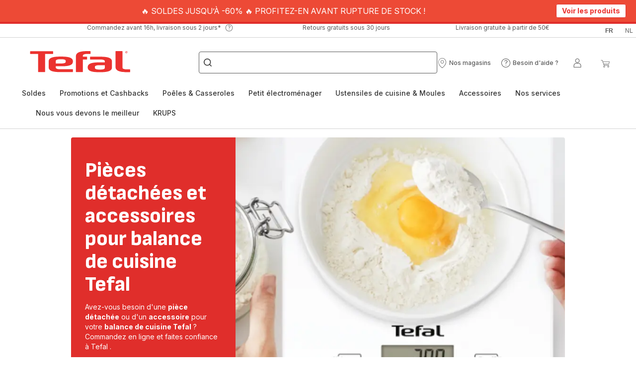

--- FILE ---
content_type: text/html; charset=utf-8
request_url: https://www.tefal.be/fr/boutique-accessoires/Preparation-des-aliments/Balance-de-cuisine/csc/KitchenScale
body_size: 89334
content:
<!DOCTYPE html><html lang="fr-be" dir="ltr"><head>
    <meta charset="utf-8">
    <title>Accessoires et pièces détachées pour Balance de cuisine  | Tefal</title>
    <base href="/">
    <meta name="viewport" content="width=device-width, initial-scale=1">
    
    <link rel="preconnect" href="https://brandsites.api.groupe-seb.com" />
    <link rel="dns-prefetch" href="https://brandsites.api.groupe-seb.com" />
  
    <link rel="preconnect" href="https://twicpics.tefal.be" />
    <link rel="dns-prefetch" href="https://twicpics.tefal.be" />
  
    <link rel="alternate" hreflang="fr-FR" href="https://www.tefal.fr/boutique-accessoires/Balance-de-cuisine/csc/KitchenScale" />
<link rel="alternate" hreflang="fr-BE" href="https://www.tefal.be/fr/boutique-accessoires/Balance-de-cuisine/csc/KitchenScale" />
<link rel="alternate" hreflang="nl-BE" href="https://www.tefal.be/nl/accessoireskopen/Keukenweegschaal/csc/KitchenScale" />

    
    <script>localStorage.setItem('spartacus⚿⚿language', '"fr_be"')</script>
    <script type="text/javascript">
      const userAgent = navigator.userAgent;
      if (!(/bot|crawl|slurp|spider|mediapartners|Qualys/i.test(userAgent)) && !(userAgent === '' || userAgent === null || userAgent === undefined)) {
        ;window.NREUM||(NREUM={});NREUM.init={distributed_tracing:{enabled:true},privacy:{cookies_enabled:true},ajax:{deny_list:["bam.nr-data.net"]}};
        ;NREUM.loader_config={
          agentID: "1103312215",
          accountID: "1663259",
          trustKey: "1059767",
          xpid: 'VQABUlRWARABVFZSBQcCXl0E',
          licenseKey: "517787514b",
          applicationID: "1103312215"
        };
        ;NREUM.info={
          beacon:"bam.nr-data.net",
          errorBeacon:"bam.nr-data.net",
          licenseKey:"517787514b",
          applicationID:"1103312215",
          sa:1
        };
        ;/*! For license information please see nr-loader-full-1.299.0.min.js.LICENSE.txt */
(()=>{var e,t,r={8122:(e,t,r)=>{"use strict";r.d(t,{a:()=>i});var n=r(944);function i(e,t){try{if(!e||"object"!=typeof e)return(0,n.R)(3);if(!t||"object"!=typeof t)return(0,n.R)(4);const r=Object.create(Object.getPrototypeOf(t),Object.getOwnPropertyDescriptors(t)),o=0===Object.keys(r).length?e:r;for(let a in o)if(void 0!==e[a])try{if(null===e[a]){r[a]=null;continue}Array.isArray(e[a])&&Array.isArray(t[a])?r[a]=Array.from(new Set([...e[a],...t[a]])):"object"==typeof e[a]&&"object"==typeof t[a]?r[a]=i(e[a],t[a]):r[a]=e[a]}catch(e){r[a]||(0,n.R)(1,e)}return r}catch(e){(0,n.R)(2,e)}}},2555:(e,t,r)=>{"use strict";r.d(t,{D:()=>s,f:()=>a});var n=r(384),i=r(8122);const o={beacon:n.NT.beacon,errorBeacon:n.NT.errorBeacon,licenseKey:void 0,applicationID:void 0,sa:void 0,queueTime:void 0,applicationTime:void 0,ttGuid:void 0,user:void 0,account:void 0,product:void 0,extra:void 0,jsAttributes:{},userAttributes:void 0,atts:void 0,transactionName:void 0,tNamePlain:void 0};function a(e){try{return!!e.licenseKey&&!!e.errorBeacon&&!!e.applicationID}catch(e){return!1}}const s=e=>(0,i.a)(e,o)},7699:(e,t,r)=>{"use strict";r.d(t,{It:()=>i,No:()=>n,qh:()=>a,uh:()=>o});const n=16e3,i=1e6,o="NR_CONTAINER_AGENT",a="SESSION_ERROR"},9324:(e,t,r)=>{"use strict";r.d(t,{F3:()=>i,Xs:()=>o,Yq:()=>a,xv:()=>n});const n="1.299.0",i="PROD",o="CDN",a="^2.0.0-alpha.18"},6154:(e,t,r)=>{"use strict";r.d(t,{OF:()=>u,RI:()=>i,WN:()=>f,bv:()=>o,gm:()=>a,lR:()=>l,m:()=>c,mw:()=>s,sb:()=>d});var n=r(1863);const i="undefined"!=typeof window&&!!window.document,o="undefined"!=typeof WorkerGlobalScope&&("undefined"!=typeof self&&self instanceof WorkerGlobalScope&&self.navigator instanceof WorkerNavigator||"undefined"!=typeof globalThis&&globalThis instanceof WorkerGlobalScope&&globalThis.navigator instanceof WorkerNavigator),a=i?window:"undefined"!=typeof WorkerGlobalScope&&("undefined"!=typeof self&&self instanceof WorkerGlobalScope&&self||"undefined"!=typeof globalThis&&globalThis instanceof WorkerGlobalScope&&globalThis),s=Boolean("hidden"===a?.document?.visibilityState),c=""+a?.location,u=/iPad|iPhone|iPod/.test(a.navigator?.userAgent),d=u&&"undefined"==typeof SharedWorker,l=(()=>{const e=a.navigator?.userAgent?.match(/Firefox[/\s](\d+\.\d+)/);return Array.isArray(e)&&e.length>=2?+e[1]:0})(),f=Date.now()-(0,n.t)()},7295:(e,t,r)=>{"use strict";r.d(t,{Xv:()=>a,gX:()=>i,iW:()=>o});var n=[];function i(e){if(!e||o(e))return!1;if(0===n.length)return!0;for(var t=0;t<n.length;t++){var r=n[t];if("*"===r.hostname)return!1;if(s(r.hostname,e.hostname)&&c(r.pathname,e.pathname))return!1}return!0}function o(e){return void 0===e.hostname}function a(e){if(n=[],e&&e.length)for(var t=0;t<e.length;t++){let r=e[t];if(!r)continue;0===r.indexOf("http://")?r=r.substring(7):0===r.indexOf("https://")&&(r=r.substring(8));const i=r.indexOf("/");let o,a;i>0?(o=r.substring(0,i),a=r.substring(i)):(o=r,a="");let[s]=o.split(":");n.push({hostname:s,pathname:a})}}function s(e,t){return!(e.length>t.length)&&t.indexOf(e)===t.length-e.length}function c(e,t){return 0===e.indexOf("/")&&(e=e.substring(1)),0===t.indexOf("/")&&(t=t.substring(1)),""===e||e===t}},3241:(e,t,r)=>{"use strict";r.d(t,{W:()=>o});var n=r(6154);const i="newrelic";function o(e={}){try{n.gm.dispatchEvent(new CustomEvent(i,{detail:e}))}catch(e){}}},1687:(e,t,r)=>{"use strict";r.d(t,{Ak:()=>u,Ze:()=>f,x3:()=>d});var n=r(3241),i=r(7836),o=r(3606),a=r(860),s=r(2646);const c={};function u(e,t){const r={staged:!1,priority:a.P3[t]||0};l(e),c[e].get(t)||c[e].set(t,r)}function d(e,t){e&&c[e]&&(c[e].get(t)&&c[e].delete(t),p(e,t,!1),c[e].size&&h(e))}function l(e){if(!e)throw new Error("agentIdentifier required");c[e]||(c[e]=new Map)}function f(e="",t="feature",r=!1){if(l(e),!e||!c[e].get(t)||r)return p(e,t);c[e].get(t).staged=!0,h(e)}function h(e){const t=Array.from(c[e]);t.every((([e,t])=>t.staged))&&(t.sort(((e,t)=>e[1].priority-t[1].priority)),t.forEach((([t])=>{c[e].delete(t),p(e,t)})))}function p(e,t,r=!0){const a=e?i.ee.get(e):i.ee,c=o.i.handlers;if(!a.aborted&&a.backlog&&c){if((0,n.W)({agentIdentifier:e,type:"lifecycle",name:"drain",feature:t}),r){const e=a.backlog[t],r=c[t];if(r){for(let t=0;e&&t<e.length;++t)g(e[t],r);Object.entries(r).forEach((([e,t])=>{Object.values(t||{}).forEach((t=>{t[0]?.on&&t[0]?.context()instanceof s.y&&t[0].on(e,t[1])}))}))}}a.isolatedBacklog||delete c[t],a.backlog[t]=null,a.emit("drain-"+t,[])}}function g(e,t){var r=e[1];Object.values(t[r]||{}).forEach((t=>{var r=e[0];if(t[0]===r){var n=t[1],i=e[3],o=e[2];n.apply(i,o)}}))}},7836:(e,t,r)=>{"use strict";r.d(t,{P:()=>s,ee:()=>c});var n=r(384),i=r(8990),o=r(2646),a=r(5607);const s="nr@context:".concat(a.W),c=function e(t,r){var n={},a={},d={},l=!1;try{l=16===r.length&&u.initializedAgents?.[r]?.runtime.isolatedBacklog}catch(e){}var f={on:p,addEventListener:p,removeEventListener:function(e,t){var r=n[e];if(!r)return;for(var i=0;i<r.length;i++)r[i]===t&&r.splice(i,1)},emit:function(e,r,n,i,o){!1!==o&&(o=!0);if(c.aborted&&!i)return;t&&o&&t.emit(e,r,n);var s=h(n);g(e).forEach((e=>{e.apply(s,r)}));var u=v()[a[e]];u&&u.push([f,e,r,s]);return s},get:m,listeners:g,context:h,buffer:function(e,t){const r=v();if(t=t||"feature",f.aborted)return;Object.entries(e||{}).forEach((([e,n])=>{a[n]=t,t in r||(r[t]=[])}))},abort:function(){f._aborted=!0,Object.keys(f.backlog).forEach((e=>{delete f.backlog[e]}))},isBuffering:function(e){return!!v()[a[e]]},debugId:r,backlog:l?{}:t&&"object"==typeof t.backlog?t.backlog:{},isolatedBacklog:l};return Object.defineProperty(f,"aborted",{get:()=>{let e=f._aborted||!1;return e||(t&&(e=t.aborted),e)}}),f;function h(e){return e&&e instanceof o.y?e:e?(0,i.I)(e,s,(()=>new o.y(s))):new o.y(s)}function p(e,t){n[e]=g(e).concat(t)}function g(e){return n[e]||[]}function m(t){return d[t]=d[t]||e(f,t)}function v(){return f.backlog}}(void 0,"globalEE"),u=(0,n.Zm)();u.ee||(u.ee=c)},2646:(e,t,r)=>{"use strict";r.d(t,{y:()=>n});class n{constructor(e){this.contextId=e}}},9908:(e,t,r)=>{"use strict";r.d(t,{d:()=>n,p:()=>i});var n=r(7836).ee.get("handle");function i(e,t,r,i,o){o?(o.buffer([e],i),o.emit(e,t,r)):(n.buffer([e],i),n.emit(e,t,r))}},3606:(e,t,r)=>{"use strict";r.d(t,{i:()=>o});var n=r(9908);o.on=a;var i=o.handlers={};function o(e,t,r,o){a(o||n.d,i,e,t,r)}function a(e,t,r,i,o){o||(o="feature"),e||(e=n.d);var a=t[o]=t[o]||{};(a[r]=a[r]||[]).push([e,i])}},3878:(e,t,r)=>{"use strict";function n(e,t){return{capture:e,passive:!1,signal:t}}function i(e,t,r=!1,i){window.addEventListener(e,t,n(r,i))}function o(e,t,r=!1,i){document.addEventListener(e,t,n(r,i))}r.d(t,{DD:()=>o,jT:()=>n,sp:()=>i})},5607:(e,t,r)=>{"use strict";r.d(t,{W:()=>n});const n=(0,r(9566).bz)()},9566:(e,t,r)=>{"use strict";r.d(t,{LA:()=>s,ZF:()=>c,bz:()=>a,el:()=>u});var n=r(6154);const i="xxxxxxxx-xxxx-4xxx-yxxx-xxxxxxxxxxxx";function o(e,t){return e?15&e[t]:16*Math.random()|0}function a(){const e=n.gm?.crypto||n.gm?.msCrypto;let t,r=0;return e&&e.getRandomValues&&(t=e.getRandomValues(new Uint8Array(30))),i.split("").map((e=>"x"===e?o(t,r++).toString(16):"y"===e?(3&o()|8).toString(16):e)).join("")}function s(e){const t=n.gm?.crypto||n.gm?.msCrypto;let r,i=0;t&&t.getRandomValues&&(r=t.getRandomValues(new Uint8Array(e)));const a=[];for(var s=0;s<e;s++)a.push(o(r,i++).toString(16));return a.join("")}function c(){return s(16)}function u(){return s(32)}},2614:(e,t,r)=>{"use strict";r.d(t,{BB:()=>a,H3:()=>n,g:()=>u,iL:()=>c,tS:()=>s,uh:()=>i,wk:()=>o});const n="NRBA",i="SESSION",o=144e5,a=18e5,s={STARTED:"session-started",PAUSE:"session-pause",RESET:"session-reset",RESUME:"session-resume",UPDATE:"session-update"},c={SAME_TAB:"same-tab",CROSS_TAB:"cross-tab"},u={OFF:0,FULL:1,ERROR:2}},1863:(e,t,r)=>{"use strict";function n(){return Math.floor(performance.now())}r.d(t,{t:()=>n})},7485:(e,t,r)=>{"use strict";r.d(t,{D:()=>i});var n=r(6154);function i(e){if(0===(e||"").indexOf("data:"))return{protocol:"data"};try{const t=new URL(e,location.href),r={port:t.port,hostname:t.hostname,pathname:t.pathname,search:t.search,protocol:t.protocol.slice(0,t.protocol.indexOf(":")),sameOrigin:t.protocol===n.gm?.location?.protocol&&t.host===n.gm?.location?.host};return r.port&&""!==r.port||("http:"===t.protocol&&(r.port="80"),"https:"===t.protocol&&(r.port="443")),r.pathname&&""!==r.pathname?r.pathname.startsWith("/")||(r.pathname="/".concat(r.pathname)):r.pathname="/",r}catch(e){return{}}}},944:(e,t,r)=>{"use strict";r.d(t,{R:()=>i});var n=r(3241);function i(e,t){"function"==typeof console.debug&&(console.debug("New Relic Warning: https://github.com/newrelic/newrelic-browser-agent/blob/main/docs/warning-codes.md#".concat(e),t),(0,n.W)({agentIdentifier:null,drained:null,type:"data",name:"warn",feature:"warn",data:{code:e,secondary:t}}))}},5701:(e,t,r)=>{"use strict";r.d(t,{B:()=>o,t:()=>a});var n=r(3241);const i=new Set,o={};function a(e,t){const r=t.agentIdentifier;o[r]??={},e&&"object"==typeof e&&(i.has(r)||(t.ee.emit("rumresp",[e]),o[r]=e,i.add(r),(0,n.W)({agentIdentifier:r,loaded:!0,drained:!0,type:"lifecycle",name:"load",feature:void 0,data:e})))}},8990:(e,t,r)=>{"use strict";r.d(t,{I:()=>i});var n=Object.prototype.hasOwnProperty;function i(e,t,r){if(n.call(e,t))return e[t];var i=r();if(Object.defineProperty&&Object.keys)try{return Object.defineProperty(e,t,{value:i,writable:!0,enumerable:!1}),i}catch(e){}return e[t]=i,i}},6389:(e,t,r)=>{"use strict";function n(e,t=500,r={}){const n=r?.leading||!1;let i;return(...r)=>{n&&void 0===i&&(e.apply(this,r),i=setTimeout((()=>{i=clearTimeout(i)}),t)),n||(clearTimeout(i),i=setTimeout((()=>{e.apply(this,r)}),t))}}function i(e){let t=!1;return(...r)=>{t||(t=!0,e.apply(this,r))}}r.d(t,{J:()=>i,s:()=>n})},1910:(e,t,r)=>{"use strict";r.d(t,{i:()=>o});var n=r(944);const i=new Map;function o(...e){return e.every((e=>{if(i.has(e))return i.get(e);const t="function"==typeof e&&e.toString().includes("[native code]");return t||(0,n.R)(64,e?.name||e?.toString()),i.set(e,t),t}))}},3304:(e,t,r)=>{"use strict";r.d(t,{A:()=>o});var n=r(7836);const i=()=>{const e=new WeakSet;return(t,r)=>{if("object"==typeof r&&null!==r){if(e.has(r))return;e.add(r)}return r}};function o(e){try{return JSON.stringify(e,i())??""}catch(e){try{n.ee.emit("internal-error",[e])}catch(e){}return""}}},3496:(e,t,r)=>{"use strict";function n(e){return!e||!(!e.licenseKey||!e.applicationID)}function i(e,t){return!e||e.licenseKey===t.info.licenseKey&&e.applicationID===t.info.applicationID}r.d(t,{A:()=>i,I:()=>n})},5289:(e,t,r)=>{"use strict";r.d(t,{GG:()=>o,Qr:()=>s,sB:()=>a});var n=r(3878);function i(){return"undefined"==typeof document||"complete"===document.readyState}function o(e,t){if(i())return e();(0,n.sp)("load",e,t)}function a(e){if(i())return e();(0,n.DD)("DOMContentLoaded",e)}function s(e){if(i())return e();(0,n.sp)("popstate",e)}},384:(e,t,r)=>{"use strict";r.d(t,{NT:()=>a,US:()=>d,Zm:()=>s,bQ:()=>u,dV:()=>c,pV:()=>l});var n=r(6154),i=r(1863),o=r(1910);const a={beacon:"bam.nr-data.net",errorBeacon:"bam.nr-data.net"};function s(){return n.gm.NREUM||(n.gm.NREUM={}),void 0===n.gm.newrelic&&(n.gm.newrelic=n.gm.NREUM),n.gm.NREUM}function c(){let e=s();return e.o||(e.o={ST:n.gm.setTimeout,SI:n.gm.setImmediate||n.gm.setInterval,CT:n.gm.clearTimeout,XHR:n.gm.XMLHttpRequest,REQ:n.gm.Request,EV:n.gm.Event,PR:n.gm.Promise,MO:n.gm.MutationObserver,FETCH:n.gm.fetch,WS:n.gm.WebSocket},(0,o.i)(...Object.values(e.o))),e}function u(e,t){let r=s();r.initializedAgents??={},t.initializedAt={ms:(0,i.t)(),date:new Date},r.initializedAgents[e]=t}function d(e,t){s()[e]=t}function l(){return function(){let e=s();const t=e.info||{};e.info={beacon:a.beacon,errorBeacon:a.errorBeacon,...t}}(),function(){let e=s();const t=e.init||{};e.init={...t}}(),c(),function(){let e=s();const t=e.loader_config||{};e.loader_config={...t}}(),s()}},2843:(e,t,r)=>{"use strict";r.d(t,{u:()=>i});var n=r(3878);function i(e,t=!1,r,i){(0,n.DD)("visibilitychange",(function(){if(t)return void("hidden"===document.visibilityState&&e());e(document.visibilityState)}),r,i)}},8139:(e,t,r)=>{"use strict";r.d(t,{u:()=>f});var n=r(7836),i=r(3434),o=r(8990),a=r(6154);const s={},c=a.gm.XMLHttpRequest,u="addEventListener",d="removeEventListener",l="nr@wrapped:".concat(n.P);function f(e){var t=function(e){return(e||n.ee).get("events")}(e);if(s[t.debugId]++)return t;s[t.debugId]=1;var r=(0,i.YM)(t,!0);function f(e){r.inPlace(e,[u,d],"-",p)}function p(e,t){return e[1]}return"getPrototypeOf"in Object&&(a.RI&&h(document,f),c&&h(c.prototype,f),h(a.gm,f)),t.on(u+"-start",(function(e,t){var n=e[1];if(null!==n&&("function"==typeof n||"object"==typeof n)&&"newrelic"!==e[0]){var i=(0,o.I)(n,l,(function(){var e={object:function(){if("function"!=typeof n.handleEvent)return;return n.handleEvent.apply(n,arguments)},function:n}[typeof n];return e?r(e,"fn-",null,e.name||"anonymous"):n}));this.wrapped=e[1]=i}})),t.on(d+"-start",(function(e){e[1]=this.wrapped||e[1]})),t}function h(e,t,...r){let n=e;for(;"object"==typeof n&&!Object.prototype.hasOwnProperty.call(n,u);)n=Object.getPrototypeOf(n);n&&t(n,...r)}},3434:(e,t,r)=>{"use strict";r.d(t,{Jt:()=>o,YM:()=>u});var n=r(7836),i=r(5607);const o="nr@original:".concat(i.W),a=50;var s=Object.prototype.hasOwnProperty,c=!1;function u(e,t){return e||(e=n.ee),r.inPlace=function(e,t,n,i,o){n||(n="");const a="-"===n.charAt(0);for(let s=0;s<t.length;s++){const c=t[s],u=e[c];l(u)||(e[c]=r(u,a?c+n:n,i,c,o))}},r.flag=o,r;function r(t,r,n,c,u){return l(t)?t:(r||(r=""),nrWrapper[o]=t,function(e,t,r){if(Object.defineProperty&&Object.keys)try{return Object.keys(e).forEach((function(r){Object.defineProperty(t,r,{get:function(){return e[r]},set:function(t){return e[r]=t,t}})})),t}catch(e){d([e],r)}for(var n in e)s.call(e,n)&&(t[n]=e[n])}(t,nrWrapper,e),nrWrapper);function nrWrapper(){var o,s,l,f;let h;try{s=this,o=[...arguments],l="function"==typeof n?n(o,s):n||{}}catch(t){d([t,"",[o,s,c],l],e)}i(r+"start",[o,s,c],l,u);const p=performance.now();let g;try{return f=t.apply(s,o),g=performance.now(),f}catch(e){throw g=performance.now(),i(r+"err",[o,s,e],l,u),h=e,h}finally{const e=g-p,t={start:p,end:g,duration:e,isLongTask:e>=a,methodName:c,thrownError:h};t.isLongTask&&i("long-task",[t,s],l,u),i(r+"end",[o,s,f],l,u)}}}function i(r,n,i,o){if(!c||t){var a=c;c=!0;try{e.emit(r,n,i,t,o)}catch(t){d([t,r,n,i],e)}c=a}}}function d(e,t){t||(t=n.ee);try{t.emit("internal-error",e)}catch(e){}}function l(e){return!(e&&"function"==typeof e&&e.apply&&!e[o])}},9300:(e,t,r)=>{"use strict";r.d(t,{T:()=>n});const n=r(860).K7.ajax},3333:(e,t,r)=>{"use strict";r.d(t,{$v:()=>d,TZ:()=>n,Xh:()=>c,Zp:()=>i,kd:()=>u,mq:()=>s,nf:()=>a,qN:()=>o});const n=r(860).K7.genericEvents,i=["auxclick","click","copy","keydown","paste","scrollend"],o=["focus","blur"],a=4,s=1e3,c=2e3,u=["PageAction","UserAction","BrowserPerformance"],d={MARKS:"experimental.marks",MEASURES:"experimental.measures",RESOURCES:"experimental.resources"}},6774:(e,t,r)=>{"use strict";r.d(t,{T:()=>n});const n=r(860).K7.jserrors},993:(e,t,r)=>{"use strict";r.d(t,{A$:()=>o,ET:()=>a,TZ:()=>s,p_:()=>i});var n=r(860);const i={ERROR:"ERROR",WARN:"WARN",INFO:"INFO",DEBUG:"DEBUG",TRACE:"TRACE"},o={OFF:0,ERROR:1,WARN:2,INFO:3,DEBUG:4,TRACE:5},a="log",s=n.K7.logging},3785:(e,t,r)=>{"use strict";r.d(t,{R:()=>c,b:()=>u});var n=r(9908),i=r(1863),o=r(860),a=r(8154),s=r(993);function c(e,t,r={},c=s.p_.INFO,u,d=(0,i.t)()){(0,n.p)(a.xV,["API/logging/".concat(c.toLowerCase(),"/called")],void 0,o.K7.metrics,e),(0,n.p)(s.ET,[d,t,r,c,u],void 0,o.K7.logging,e)}function u(e){return"string"==typeof e&&Object.values(s.p_).some((t=>t===e.toUpperCase().trim()))}},8154:(e,t,r)=>{"use strict";r.d(t,{z_:()=>o,XG:()=>s,TZ:()=>n,rs:()=>i,xV:()=>a});r(6154),r(9566),r(384);const n=r(860).K7.metrics,i="sm",o="cm",a="storeSupportabilityMetrics",s="storeEventMetrics"},6630:(e,t,r)=>{"use strict";r.d(t,{T:()=>n});const n=r(860).K7.pageViewEvent},782:(e,t,r)=>{"use strict";r.d(t,{T:()=>n});const n=r(860).K7.pageViewTiming},6344:(e,t,r)=>{"use strict";r.d(t,{BB:()=>d,G4:()=>o,Qb:()=>l,TZ:()=>i,Ug:()=>a,_s:()=>s,bc:()=>u,yP:()=>c});var n=r(2614);const i=r(860).K7.sessionReplay,o={RECORD:"recordReplay",PAUSE:"pauseReplay",ERROR_DURING_REPLAY:"errorDuringReplay"},a=.12,s={DomContentLoaded:0,Load:1,FullSnapshot:2,IncrementalSnapshot:3,Meta:4,Custom:5},c={[n.g.ERROR]:15e3,[n.g.FULL]:3e5,[n.g.OFF]:0},u={RESET:{message:"Session was reset",sm:"Reset"},IMPORT:{message:"Recorder failed to import",sm:"Import"},TOO_MANY:{message:"429: Too Many Requests",sm:"Too-Many"},TOO_BIG:{message:"Payload was too large",sm:"Too-Big"},CROSS_TAB:{message:"Session Entity was set to OFF on another tab",sm:"Cross-Tab"},ENTITLEMENTS:{message:"Session Replay is not allowed and will not be started",sm:"Entitlement"}},d=5e3,l={API:"api",RESUME:"resume",SWITCH_TO_FULL:"switchToFull",INITIALIZE:"initialize",PRELOAD:"preload"}},5270:(e,t,r)=>{"use strict";r.d(t,{Aw:()=>a,SR:()=>o,rF:()=>s});var n=r(384),i=r(7767);function o(e){return!!(0,n.dV)().o.MO&&(0,i.V)(e)&&!0===e?.session_trace.enabled}function a(e){return!0===e?.session_replay.preload&&o(e)}function s(e,t){try{if("string"==typeof t?.type){if("password"===t.type.toLowerCase())return"*".repeat(e?.length||0);if(void 0!==t?.dataset?.nrUnmask||t?.classList?.contains("nr-unmask"))return e}}catch(e){}return"string"==typeof e?e.replace(/[\S]/g,"*"):"*".repeat(e?.length||0)}},3738:(e,t,r)=>{"use strict";r.d(t,{He:()=>i,Kp:()=>s,Lc:()=>u,Rz:()=>d,TZ:()=>n,bD:()=>o,d3:()=>a,jx:()=>l,sl:()=>f,uP:()=>c});const n=r(860).K7.sessionTrace,i="bstResource",o="resource",a="-start",s="-end",c="fn"+a,u="fn"+s,d="pushState",l=1e3,f=3e4},4234:(e,t,r)=>{"use strict";r.d(t,{W:()=>o});var n=r(7836),i=r(1687);class o{constructor(e,t){this.agentIdentifier=e,this.ee=n.ee.get(e),this.featureName=t,this.blocked=!1}deregisterDrain(){(0,i.x3)(this.agentIdentifier,this.featureName)}}},7767:(e,t,r)=>{"use strict";r.d(t,{V:()=>i});var n=r(6154);const i=e=>n.RI&&!0===e?.privacy.cookies_enabled},1741:(e,t,r)=>{"use strict";r.d(t,{W:()=>o});var n=r(944),i=r(4261);class o{#e(e,...t){if(this[e]!==o.prototype[e])return this[e](...t);(0,n.R)(35,e)}addPageAction(e,t){return this.#e(i.hG,e,t)}register(e){return this.#e(i.eY,e)}recordCustomEvent(e,t){return this.#e(i.fF,e,t)}setPageViewName(e,t){return this.#e(i.Fw,e,t)}setCustomAttribute(e,t,r){return this.#e(i.cD,e,t,r)}noticeError(e,t){return this.#e(i.o5,e,t)}setUserId(e){return this.#e(i.Dl,e)}setApplicationVersion(e){return this.#e(i.nb,e)}setErrorHandler(e){return this.#e(i.bt,e)}addRelease(e,t){return this.#e(i.k6,e,t)}log(e,t){return this.#e(i.$9,e,t)}start(){return this.#e(i.d3)}finished(e){return this.#e(i.BL,e)}recordReplay(){return this.#e(i.CH)}pauseReplay(){return this.#e(i.Tb)}addToTrace(e){return this.#e(i.U2,e)}setCurrentRouteName(e){return this.#e(i.PA,e)}interaction(){return this.#e(i.dT)}wrapLogger(e,t,r){return this.#e(i.Wb,e,t,r)}measure(e,t){return this.#e(i.V1,e,t)}}},4261:(e,t,r)=>{"use strict";r.d(t,{$9:()=>u,BL:()=>s,CH:()=>h,Dl:()=>R,Fw:()=>y,PA:()=>m,Pl:()=>n,Tb:()=>l,U2:()=>o,V1:()=>T,Wb:()=>w,bt:()=>b,cD:()=>v,d3:()=>x,dT:()=>c,eY:()=>p,fF:()=>f,hG:()=>i,k6:()=>a,nb:()=>g,o5:()=>d});const n="api-",i="addPageAction",o="addToTrace",a="addRelease",s="finished",c="interaction",u="log",d="noticeError",l="pauseReplay",f="recordCustomEvent",h="recordReplay",p="register",g="setApplicationVersion",m="setCurrentRouteName",v="setCustomAttribute",b="setErrorHandler",y="setPageViewName",R="setUserId",x="start",w="wrapLogger",T="measure"},5205:(e,t,r)=>{"use strict";r.d(t,{j:()=>A});var n=r(384),i=r(1741);var o=r(2555),a=r(3333);const s=e=>{if(!e||"string"!=typeof e)return!1;try{document.createDocumentFragment().querySelector(e)}catch{return!1}return!0};var c=r(2614),u=r(944),d=r(8122);const l="[data-nr-mask]",f=e=>(0,d.a)(e,(()=>{const e={feature_flags:[],experimental:{marks:!1,measures:!1,resources:!1},mask_selector:"*",block_selector:"[data-nr-block]",mask_input_options:{color:!1,date:!1,"datetime-local":!1,email:!1,month:!1,number:!1,range:!1,search:!1,tel:!1,text:!1,time:!1,url:!1,week:!1,textarea:!1,select:!1,password:!0}};return{ajax:{deny_list:void 0,block_internal:!0,enabled:!0,autoStart:!0},api:{allow_registered_children:!0,duplicate_registered_data:!1},distributed_tracing:{enabled:void 0,exclude_newrelic_header:void 0,cors_use_newrelic_header:void 0,cors_use_tracecontext_headers:void 0,allowed_origins:void 0},get feature_flags(){return e.feature_flags},set feature_flags(t){e.feature_flags=t},generic_events:{enabled:!0,autoStart:!0},harvest:{interval:30},jserrors:{enabled:!0,autoStart:!0},logging:{enabled:!0,autoStart:!0},metrics:{enabled:!0,autoStart:!0},obfuscate:void 0,page_action:{enabled:!0},page_view_event:{enabled:!0,autoStart:!0},page_view_timing:{enabled:!0,autoStart:!0},performance:{get capture_marks(){return e.feature_flags.includes(a.$v.MARKS)||e.experimental.marks},set capture_marks(t){e.experimental.marks=t},get capture_measures(){return e.feature_flags.includes(a.$v.MEASURES)||e.experimental.measures},set capture_measures(t){e.experimental.measures=t},capture_detail:!0,resources:{get enabled(){return e.feature_flags.includes(a.$v.RESOURCES)||e.experimental.resources},set enabled(t){e.experimental.resources=t},asset_types:[],first_party_domains:[],ignore_newrelic:!0}},privacy:{cookies_enabled:!0},proxy:{assets:void 0,beacon:void 0},session:{expiresMs:c.wk,inactiveMs:c.BB},session_replay:{autoStart:!0,enabled:!1,preload:!1,sampling_rate:10,error_sampling_rate:100,collect_fonts:!1,inline_images:!1,fix_stylesheets:!0,mask_all_inputs:!0,get mask_text_selector(){return e.mask_selector},set mask_text_selector(t){s(t)?e.mask_selector="".concat(t,",").concat(l):""===t||null===t?e.mask_selector=l:(0,u.R)(5,t)},get block_class(){return"nr-block"},get ignore_class(){return"nr-ignore"},get mask_text_class(){return"nr-mask"},get block_selector(){return e.block_selector},set block_selector(t){s(t)?e.block_selector+=",".concat(t):""!==t&&(0,u.R)(6,t)},get mask_input_options(){return e.mask_input_options},set mask_input_options(t){t&&"object"==typeof t?e.mask_input_options={...t,password:!0}:(0,u.R)(7,t)}},session_trace:{enabled:!0,autoStart:!0},soft_navigations:{enabled:!0,autoStart:!0},spa:{enabled:!0,autoStart:!0},ssl:void 0,user_actions:{enabled:!0,elementAttributes:["id","className","tagName","type"]}}})());var h=r(6154),p=r(9324);let g=0;const m={buildEnv:p.F3,distMethod:p.Xs,version:p.xv,originTime:h.WN},v={appMetadata:{},customTransaction:void 0,denyList:void 0,disabled:!1,entityManager:void 0,harvester:void 0,isolatedBacklog:!1,isRecording:!1,loaderType:void 0,maxBytes:3e4,obfuscator:void 0,onerror:void 0,ptid:void 0,releaseIds:{},session:void 0,timeKeeper:void 0,jsAttributesMetadata:{bytes:0},get harvestCount(){return++g}},b=e=>{const t=(0,d.a)(e,v),r=Object.keys(m).reduce(((e,t)=>(e[t]={value:m[t],writable:!1,configurable:!0,enumerable:!0},e)),{});return Object.defineProperties(t,r)};var y=r(5701);const R=e=>{const t=e.startsWith("http");e+="/",r.p=t?e:"https://"+e};var x=r(7836),w=r(3241);const T={accountID:void 0,trustKey:void 0,agentID:void 0,licenseKey:void 0,applicationID:void 0,xpid:void 0},E=e=>(0,d.a)(e,T),_=new Set;function A(e,t={},r,a){let{init:s,info:c,loader_config:u,runtime:d={},exposed:l=!0}=t;if(!c){const e=(0,n.pV)();s=e.init,c=e.info,u=e.loader_config}e.init=f(s||{}),e.loader_config=E(u||{}),c.jsAttributes??={},h.bv&&(c.jsAttributes.isWorker=!0),e.info=(0,o.D)(c);const p=e.init,g=[c.beacon,c.errorBeacon];_.has(e.agentIdentifier)||(p.proxy.assets&&(R(p.proxy.assets),g.push(p.proxy.assets)),p.proxy.beacon&&g.push(p.proxy.beacon),e.beacons=[...g],function(e){const t=(0,n.pV)();Object.getOwnPropertyNames(i.W.prototype).forEach((r=>{const n=i.W.prototype[r];if("function"!=typeof n||"constructor"===n)return;let o=t[r];e[r]&&!1!==e.exposed&&"micro-agent"!==e.runtime?.loaderType&&(t[r]=(...t)=>{const n=e[r](...t);return o?o(...t):n})}))}(e),(0,n.US)("activatedFeatures",y.B),e.runSoftNavOverSpa&&=!0===p.soft_navigations.enabled&&p.feature_flags.includes("soft_nav")),d.denyList=[...p.ajax.deny_list||[],...p.ajax.block_internal?g:[]],d.ptid=e.agentIdentifier,d.loaderType=r,e.runtime=b(d),_.has(e.agentIdentifier)||(e.ee=x.ee.get(e.agentIdentifier),e.exposed=l,(0,w.W)({agentIdentifier:e.agentIdentifier,drained:!!y.B?.[e.agentIdentifier],type:"lifecycle",name:"initialize",feature:void 0,data:e.config})),_.add(e.agentIdentifier)}},8374:(e,t,r)=>{r.nc=(()=>{try{return document?.currentScript?.nonce}catch(e){}return""})()},860:(e,t,r)=>{"use strict";r.d(t,{$J:()=>d,K7:()=>c,P3:()=>u,XX:()=>i,Yy:()=>s,df:()=>o,qY:()=>n,v4:()=>a});const n="events",i="jserrors",o="browser/blobs",a="rum",s="browser/logs",c={ajax:"ajax",genericEvents:"generic_events",jserrors:i,logging:"logging",metrics:"metrics",pageAction:"page_action",pageViewEvent:"page_view_event",pageViewTiming:"page_view_timing",sessionReplay:"session_replay",sessionTrace:"session_trace",softNav:"soft_navigations",spa:"spa"},u={[c.pageViewEvent]:1,[c.pageViewTiming]:2,[c.metrics]:3,[c.jserrors]:4,[c.spa]:5,[c.ajax]:6,[c.sessionTrace]:7,[c.softNav]:8,[c.sessionReplay]:9,[c.logging]:10,[c.genericEvents]:11},d={[c.pageViewEvent]:a,[c.pageViewTiming]:n,[c.ajax]:n,[c.spa]:n,[c.softNav]:n,[c.metrics]:i,[c.jserrors]:i,[c.sessionTrace]:o,[c.sessionReplay]:o,[c.logging]:s,[c.genericEvents]:"ins"}}},n={};function i(e){var t=n[e];if(void 0!==t)return t.exports;var o=n[e]={exports:{}};return r[e](o,o.exports,i),o.exports}i.m=r,i.d=(e,t)=>{for(var r in t)i.o(t,r)&&!i.o(e,r)&&Object.defineProperty(e,r,{enumerable:!0,get:t[r]})},i.f={},i.e=e=>Promise.all(Object.keys(i.f).reduce(((t,r)=>(i.f[r](e,t),t)),[])),i.u=e=>({95:"nr-full-compressor",222:"nr-full-recorder",891:"nr-full"}[e]+"-1.299.0.min.js"),i.o=(e,t)=>Object.prototype.hasOwnProperty.call(e,t),e={},t="NRBA-1.299.0.PROD:",i.l=(r,n,o,a)=>{if(e[r])e[r].push(n);else{var s,c;if(void 0!==o)for(var u=document.getElementsByTagName("script"),d=0;d<u.length;d++){var l=u[d];if(l.getAttribute("src")==r||l.getAttribute("data-webpack")==t+o){s=l;break}}if(!s){c=!0;var f={891:"sha512-mDMx3jS+hIoGS7tBseu+k2zPqU6n6pTJOQvDTXT2ppatJ1HNnA/VkWCHmab8Rhd+19YfmlUmCEUc1xlWzCmcCw==",222:"sha512-haqQ9y3REbdlfINdzlM/4nAg4OdftO7z40XdwKda202eUWojGcyKOpa60y4hJokwI6oZc/+jiDFE2GhDFIVWww==",95:"sha512-nLMcl84yLIeO2Nd/BH+0MvCtfl8PEYVG29NrIaF7drt9ereKcCGbmR1CK9c/ey9k4Y3eBm8LukySzppjj5Ll2g=="};(s=document.createElement("script")).charset="utf-8",s.timeout=120,i.nc&&s.setAttribute("nonce",i.nc),s.setAttribute("data-webpack",t+o),s.src=r,0!==s.src.indexOf(window.location.origin+"/")&&(s.crossOrigin="anonymous"),f[a]&&(s.integrity=f[a])}e[r]=[n];var h=(t,n)=>{s.onerror=s.onload=null,clearTimeout(p);var i=e[r];if(delete e[r],s.parentNode&&s.parentNode.removeChild(s),i&&i.forEach((e=>e(n))),t)return t(n)},p=setTimeout(h.bind(null,void 0,{type:"timeout",target:s}),12e4);s.onerror=h.bind(null,s.onerror),s.onload=h.bind(null,s.onload),c&&document.head.appendChild(s)}},i.r=e=>{"undefined"!=typeof Symbol&&Symbol.toStringTag&&Object.defineProperty(e,Symbol.toStringTag,{value:"Module"}),Object.defineProperty(e,"__esModule",{value:!0})},i.p="https://js-agent.newrelic.com/",(()=>{var e={85:0,959:0};i.f.j=(t,r)=>{var n=i.o(e,t)?e[t]:void 0;if(0!==n)if(n)r.push(n[2]);else{var o=new Promise(((r,i)=>n=e[t]=[r,i]));r.push(n[2]=o);var a=i.p+i.u(t),s=new Error;i.l(a,(r=>{if(i.o(e,t)&&(0!==(n=e[t])&&(e[t]=void 0),n)){var o=r&&("load"===r.type?"missing":r.type),a=r&&r.target&&r.target.src;s.message="Loading chunk "+t+" failed.\n("+o+": "+a+")",s.name="ChunkLoadError",s.type=o,s.request=a,n[1](s)}}),"chunk-"+t,t)}};var t=(t,r)=>{var n,o,[a,s,c]=r,u=0;if(a.some((t=>0!==e[t]))){for(n in s)i.o(s,n)&&(i.m[n]=s[n]);if(c)c(i)}for(t&&t(r);u<a.length;u++)o=a[u],i.o(e,o)&&e[o]&&e[o][0](),e[o]=0},r=self["webpackChunk:NRBA-1.299.0.PROD"]=self["webpackChunk:NRBA-1.299.0.PROD"]||[];r.forEach(t.bind(null,0)),r.push=t.bind(null,r.push.bind(r))})(),(()=>{"use strict";i(8374);var e=i(9566),t=i(1741);class r extends t.W{agentIdentifier=(0,e.LA)(16)}var n=i(860);const o=Object.values(n.K7);var a=i(5205);var s=i(9908),c=i(1863),u=i(4261),d=i(3241),l=i(944),f=i(5701),h=i(8154);function p(e,t,i,o){const a=o||i;!a||a[e]&&a[e]!==r.prototype[e]||(a[e]=function(){(0,s.p)(h.xV,["API/"+e+"/called"],void 0,n.K7.metrics,i.ee),(0,d.W)({agentIdentifier:i.agentIdentifier,drained:!!f.B?.[i.agentIdentifier],type:"data",name:"api",feature:u.Pl+e,data:{}});try{return t.apply(this,arguments)}catch(e){(0,l.R)(23,e)}})}function g(e,t,r,n,i){const o=e.info;null===r?delete o.jsAttributes[t]:o.jsAttributes[t]=r,(i||null===r)&&(0,s.p)(u.Pl+n,[(0,c.t)(),t,r],void 0,"session",e.ee)}var m=i(1687),v=i(4234),b=i(5289),y=i(6154),R=i(5270),x=i(7767),w=i(6389),T=i(7699);class E extends v.W{constructor(e,t){super(e.agentIdentifier,t),this.agentRef=e,this.abortHandler=void 0,this.featAggregate=void 0,this.onAggregateImported=void 0,this.deferred=Promise.resolve(),!1===e.init[this.featureName].autoStart?this.deferred=new Promise(((t,r)=>{this.ee.on("manual-start-all",(0,w.J)((()=>{(0,m.Ak)(e.agentIdentifier,this.featureName),t()})))})):(0,m.Ak)(e.agentIdentifier,t)}importAggregator(e,t,r={}){if(this.featAggregate)return;let n;this.onAggregateImported=new Promise((e=>{n=e}));const o=async()=>{let o;await this.deferred;try{if((0,x.V)(e.init)){const{setupAgentSession:t}=await i.e(891).then(i.bind(i,8766));o=t(e)}}catch(e){(0,l.R)(20,e),this.ee.emit("internal-error",[e]),(0,s.p)(T.qh,[e],void 0,this.featureName,this.ee)}try{if(!this.#t(this.featureName,o,e.init))return(0,m.Ze)(this.agentIdentifier,this.featureName),void n(!1);const{Aggregate:i}=await t();this.featAggregate=new i(e,r),e.runtime.harvester.initializedAggregates.push(this.featAggregate),n(!0)}catch(e){(0,l.R)(34,e),this.abortHandler?.(),(0,m.Ze)(this.agentIdentifier,this.featureName,!0),n(!1),this.ee&&this.ee.abort()}};y.RI?(0,b.GG)((()=>o()),!0):o()}#t(e,t,r){if(this.blocked)return!1;switch(e){case n.K7.sessionReplay:return(0,R.SR)(r)&&!!t;case n.K7.sessionTrace:return!!t;default:return!0}}}var _=i(6630),A=i(2614);class S extends E{static featureName=_.T;constructor(e){var t;super(e,_.T),this.setupInspectionEvents(e.agentIdentifier),t=e,p(u.Fw,(function(e,r){"string"==typeof e&&("/"!==e.charAt(0)&&(e="/"+e),t.runtime.customTransaction=(r||"http://custom.transaction")+e,(0,s.p)(u.Pl+u.Fw,[(0,c.t)()],void 0,void 0,t.ee))}),t),this.ee.on("api-send-rum",((e,t)=>(0,s.p)("send-rum",[e,t],void 0,this.featureName,this.ee))),this.importAggregator(e,(()=>i.e(891).then(i.bind(i,7550))))}setupInspectionEvents(e){const t=(t,r)=>{t&&(0,d.W)({agentIdentifier:e,timeStamp:t.timeStamp,loaded:"complete"===t.target.readyState,type:"window",name:r,data:t.target.location+""})};(0,b.sB)((e=>{t(e,"DOMContentLoaded")})),(0,b.GG)((e=>{t(e,"load")})),(0,b.Qr)((e=>{t(e,"navigate")})),this.ee.on(A.tS.UPDATE,((t,r)=>{(0,d.W)({agentIdentifier:e,type:"lifecycle",name:"session",data:r})}))}}var O=i(384);var N=i(2843),I=i(3878),P=i(782);class k extends E{static featureName=P.T;constructor(e){super(e,P.T),y.RI&&((0,N.u)((()=>(0,s.p)("docHidden",[(0,c.t)()],void 0,P.T,this.ee)),!0),(0,I.sp)("pagehide",(()=>(0,s.p)("winPagehide",[(0,c.t)()],void 0,P.T,this.ee))),this.importAggregator(e,(()=>i.e(891).then(i.bind(i,9917)))))}}class j extends E{static featureName=h.TZ;constructor(e){super(e,h.TZ),y.RI&&document.addEventListener("securitypolicyviolation",(e=>{(0,s.p)(h.xV,["Generic/CSPViolation/Detected"],void 0,this.featureName,this.ee)})),this.importAggregator(e,(()=>i.e(891).then(i.bind(i,6555))))}}var C=i(6774),L=i(3304);class H{constructor(e,t,r,n,i){this.name="UncaughtError",this.message="string"==typeof e?e:(0,L.A)(e),this.sourceURL=t,this.line=r,this.column=n,this.__newrelic=i}}function M(e){return F(e)?e:new H(void 0!==e?.message?e.message:e,e?.filename||e?.sourceURL,e?.lineno||e?.line,e?.colno||e?.col,e?.__newrelic,e?.cause)}function D(e){const t="Unhandled Promise Rejection: ";if(!e?.reason)return;if(F(e.reason)){try{e.reason.message.startsWith(t)||(e.reason.message=t+e.reason.message)}catch(e){}return M(e.reason)}const r=M(e.reason);return(r.message||"").startsWith(t)||(r.message=t+r.message),r}function K(e){if(e.error instanceof SyntaxError&&!/:\d+$/.test(e.error.stack?.trim())){const t=new H(e.message,e.filename,e.lineno,e.colno,e.error.__newrelic,e.cause);return t.name=SyntaxError.name,t}return F(e.error)?e.error:M(e)}function F(e){return e instanceof Error&&!!e.stack}function W(e,t,r,i,o=(0,c.t)()){"string"==typeof e&&(e=new Error(e)),(0,s.p)("err",[e,o,!1,t,r.runtime.isRecording,void 0,i],void 0,n.K7.jserrors,r.ee),(0,s.p)("uaErr",[],void 0,n.K7.genericEvents,r.ee)}var B=i(3496),U=i(993),G=i(3785);function V(e,{customAttributes:t={},level:r=U.p_.INFO}={},n,i,o=(0,c.t)()){(0,G.R)(n.ee,e,t,r,i,o)}function z(e,t,r,i,o=(0,c.t)()){(0,s.p)(u.Pl+u.hG,[o,e,t,i],void 0,n.K7.genericEvents,r.ee)}function Z(e){p(u.eY,(function(t){return function(e,t){const r={};let i,o;(0,l.R)(54,"newrelic.register"),e.init.api.allow_registered_children||(i=()=>(0,l.R)(55));t&&(0,B.I)(t)||(i=()=>(0,l.R)(48,t));const a={addPageAction:(n,i={})=>{u(z,[n,{...r,...i},e],t)},log:(n,i={})=>{u(V,[n,{...i,customAttributes:{...r,...i.customAttributes||{}}},e],t)},noticeError:(n,i={})=>{u(W,[n,{...r,...i},e],t)},setApplicationVersion:e=>{r["application.version"]=e},setCustomAttribute:(e,t)=>{r[e]=t},setUserId:e=>{r["enduser.id"]=e},metadata:{customAttributes:r,target:t,get connected(){return o||Promise.reject(new Error("Failed to connect"))}}};i?i():o=new Promise(((n,i)=>{try{const o=e.runtime?.entityManager;let s=!!o?.get().entityGuid,c=o?.getEntityGuidFor(t.licenseKey,t.applicationID),u=!!c;if(s&&u)t.entityGuid=c,n(a);else{const d=setTimeout((()=>i(new Error("Failed to connect - Timeout"))),15e3);function l(r){(0,B.A)(r,e)?s||=!0:t.licenseKey===r.licenseKey&&t.applicationID===r.applicationID&&(u=!0,t.entityGuid=r.entityGuid),s&&u&&(clearTimeout(d),e.ee.removeEventListener("entity-added",l),n(a))}e.ee.emit("api-send-rum",[r,t]),e.ee.on("entity-added",l)}}catch(f){i(f)}}));const u=async(t,r,a)=>{if(i)return i();const u=(0,c.t)();(0,s.p)(h.xV,["API/register/".concat(t.name,"/called")],void 0,n.K7.metrics,e.ee);try{await o;const n=e.init.api.duplicate_registered_data;(!0===n||Array.isArray(n)&&n.includes(a.entityGuid))&&t(...r,void 0,u),t(...r,a.entityGuid,u)}catch(e){(0,l.R)(50,e)}};return a}(e,t)}),e)}class q extends E{static featureName=C.T;constructor(e){var t;super(e,C.T),t=e,p(u.o5,((e,r)=>W(e,r,t)),t),function(e){p(u.bt,(function(t){e.runtime.onerror=t}),e)}(e),function(e){let t=0;p(u.k6,(function(e,r){++t>10||(this.runtime.releaseIds[e.slice(-200)]=(""+r).slice(-200))}),e)}(e),Z(e);try{this.removeOnAbort=new AbortController}catch(e){}this.ee.on("internal-error",((t,r)=>{this.abortHandler&&(0,s.p)("ierr",[M(t),(0,c.t)(),!0,{},e.runtime.isRecording,r],void 0,this.featureName,this.ee)})),y.gm.addEventListener("unhandledrejection",(t=>{this.abortHandler&&(0,s.p)("err",[D(t),(0,c.t)(),!1,{unhandledPromiseRejection:1},e.runtime.isRecording],void 0,this.featureName,this.ee)}),(0,I.jT)(!1,this.removeOnAbort?.signal)),y.gm.addEventListener("error",(t=>{this.abortHandler&&(0,s.p)("err",[K(t),(0,c.t)(),!1,{},e.runtime.isRecording],void 0,this.featureName,this.ee)}),(0,I.jT)(!1,this.removeOnAbort?.signal)),this.abortHandler=this.#r,this.importAggregator(e,(()=>i.e(891).then(i.bind(i,2176))))}#r(){this.removeOnAbort?.abort(),this.abortHandler=void 0}}var X=i(8990);let Y=1;function Q(e){const t=typeof e;return!e||"object"!==t&&"function"!==t?-1:e===y.gm?0:(0,X.I)(e,"nr@id",(function(){return Y++}))}function J(e){if("string"==typeof e&&e.length)return e.length;if("object"==typeof e){if("undefined"!=typeof ArrayBuffer&&e instanceof ArrayBuffer&&e.byteLength)return e.byteLength;if("undefined"!=typeof Blob&&e instanceof Blob&&e.size)return e.size;if(!("undefined"!=typeof FormData&&e instanceof FormData))try{return(0,L.A)(e).length}catch(e){return}}}var ee=i(8139),te=i(7836),re=i(3434);const ne={},ie=["open","send"];function oe(e){var t=e||te.ee;const r=function(e){return(e||te.ee).get("xhr")}(t);if(void 0===y.gm.XMLHttpRequest)return r;if(ne[r.debugId]++)return r;ne[r.debugId]=1,(0,ee.u)(t);var n=(0,re.YM)(r),i=y.gm.XMLHttpRequest,o=y.gm.MutationObserver,a=y.gm.Promise,s=y.gm.setInterval,c="readystatechange",u=["onload","onerror","onabort","onloadstart","onloadend","onprogress","ontimeout"],d=[],f=y.gm.XMLHttpRequest=function(e){const t=new i(e),o=r.context(t);try{r.emit("new-xhr",[t],o),t.addEventListener(c,(a=o,function(){var e=this;e.readyState>3&&!a.resolved&&(a.resolved=!0,r.emit("xhr-resolved",[],e)),n.inPlace(e,u,"fn-",b)}),(0,I.jT)(!1))}catch(e){(0,l.R)(15,e);try{r.emit("internal-error",[e])}catch(e){}}var a;return t};function h(e,t){n.inPlace(t,["onreadystatechange"],"fn-",b)}if(function(e,t){for(var r in e)t[r]=e[r]}(i,f),f.prototype=i.prototype,n.inPlace(f.prototype,ie,"-xhr-",b),r.on("send-xhr-start",(function(e,t){h(e,t),function(e){d.push(e),o&&(p?p.then(v):s?s(v):(g=-g,m.data=g))}(t)})),r.on("open-xhr-start",h),o){var p=a&&a.resolve();if(!s&&!a){var g=1,m=document.createTextNode(g);new o(v).observe(m,{characterData:!0})}}else t.on("fn-end",(function(e){e[0]&&e[0].type===c||v()}));function v(){for(var e=0;e<d.length;e++)h(0,d[e]);d.length&&(d=[])}function b(e,t){return t}return r}var ae="fetch-",se=ae+"body-",ce=["arrayBuffer","blob","json","text","formData"],ue=y.gm.Request,de=y.gm.Response,le="prototype";const fe={};function he(e){const t=function(e){return(e||te.ee).get("fetch")}(e);if(!(ue&&de&&y.gm.fetch))return t;if(fe[t.debugId]++)return t;function r(e,r,n){var i=e[r];"function"==typeof i&&(e[r]=function(){var e,r=[...arguments],o={};t.emit(n+"before-start",[r],o),o[te.P]&&o[te.P].dt&&(e=o[te.P].dt);var a=i.apply(this,r);return t.emit(n+"start",[r,e],a),a.then((function(e){return t.emit(n+"end",[null,e],a),e}),(function(e){throw t.emit(n+"end",[e],a),e}))})}return fe[t.debugId]=1,ce.forEach((e=>{r(ue[le],e,se),r(de[le],e,se)})),r(y.gm,"fetch",ae),t.on(ae+"end",(function(e,r){var n=this;if(r){var i=r.headers.get("content-length");null!==i&&(n.rxSize=i),t.emit(ae+"done",[null,r],n)}else t.emit(ae+"done",[e],n)})),t}var pe=i(7485);class ge{constructor(e){this.agentRef=e}generateTracePayload(t){const r=this.agentRef.loader_config;if(!this.shouldGenerateTrace(t)||!r)return null;var n=(r.accountID||"").toString()||null,i=(r.agentID||"").toString()||null,o=(r.trustKey||"").toString()||null;if(!n||!i)return null;var a=(0,e.ZF)(),s=(0,e.el)(),c=Date.now(),u={spanId:a,traceId:s,timestamp:c};return(t.sameOrigin||this.isAllowedOrigin(t)&&this.useTraceContextHeadersForCors())&&(u.traceContextParentHeader=this.generateTraceContextParentHeader(a,s),u.traceContextStateHeader=this.generateTraceContextStateHeader(a,c,n,i,o)),(t.sameOrigin&&!this.excludeNewrelicHeader()||!t.sameOrigin&&this.isAllowedOrigin(t)&&this.useNewrelicHeaderForCors())&&(u.newrelicHeader=this.generateTraceHeader(a,s,c,n,i,o)),u}generateTraceContextParentHeader(e,t){return"00-"+t+"-"+e+"-01"}generateTraceContextStateHeader(e,t,r,n,i){return i+"@nr=0-1-"+r+"-"+n+"-"+e+"----"+t}generateTraceHeader(e,t,r,n,i,o){if(!("function"==typeof y.gm?.btoa))return null;var a={v:[0,1],d:{ty:"Browser",ac:n,ap:i,id:e,tr:t,ti:r}};return o&&n!==o&&(a.d.tk=o),btoa((0,L.A)(a))}shouldGenerateTrace(e){return this.agentRef.init?.distributed_tracing?.enabled&&this.isAllowedOrigin(e)}isAllowedOrigin(e){var t=!1;const r=this.agentRef.init?.distributed_tracing;if(e.sameOrigin)t=!0;else if(r?.allowed_origins instanceof Array)for(var n=0;n<r.allowed_origins.length;n++){var i=(0,pe.D)(r.allowed_origins[n]);if(e.hostname===i.hostname&&e.protocol===i.protocol&&e.port===i.port){t=!0;break}}return t}excludeNewrelicHeader(){var e=this.agentRef.init?.distributed_tracing;return!!e&&!!e.exclude_newrelic_header}useNewrelicHeaderForCors(){var e=this.agentRef.init?.distributed_tracing;return!!e&&!1!==e.cors_use_newrelic_header}useTraceContextHeadersForCors(){var e=this.agentRef.init?.distributed_tracing;return!!e&&!!e.cors_use_tracecontext_headers}}var me=i(9300),ve=i(7295);function be(e){return"string"==typeof e?e:e instanceof(0,O.dV)().o.REQ?e.url:y.gm?.URL&&e instanceof URL?e.href:void 0}var ye=["load","error","abort","timeout"],Re=ye.length,xe=(0,O.dV)().o.REQ,we=(0,O.dV)().o.XHR;const Te="X-NewRelic-App-Data";class Ee extends E{static featureName=me.T;constructor(e){super(e,me.T),this.dt=new ge(e),this.handler=(e,t,r,n)=>(0,s.p)(e,t,r,n,this.ee);try{const e={xmlhttprequest:"xhr",fetch:"fetch",beacon:"beacon"};y.gm?.performance?.getEntriesByType("resource").forEach((t=>{if(t.initiatorType in e&&0!==t.responseStatus){const r={status:t.responseStatus},i={rxSize:t.transferSize,duration:Math.floor(t.duration),cbTime:0};_e(r,t.name),this.handler("xhr",[r,i,t.startTime,t.responseEnd,e[t.initiatorType]],void 0,n.K7.ajax)}}))}catch(e){}he(this.ee),oe(this.ee),function(e,t,r,i){function o(e){var t=this;t.totalCbs=0,t.called=0,t.cbTime=0,t.end=E,t.ended=!1,t.xhrGuids={},t.lastSize=null,t.loadCaptureCalled=!1,t.params=this.params||{},t.metrics=this.metrics||{},t.latestLongtaskEnd=0,e.addEventListener("load",(function(r){_(t,e)}),(0,I.jT)(!1)),y.lR||e.addEventListener("progress",(function(e){t.lastSize=e.loaded}),(0,I.jT)(!1))}function a(e){this.params={method:e[0]},_e(this,e[1]),this.metrics={}}function u(t,r){e.loader_config.xpid&&this.sameOrigin&&r.setRequestHeader("X-NewRelic-ID",e.loader_config.xpid);var n=i.generateTracePayload(this.parsedOrigin);if(n){var o=!1;n.newrelicHeader&&(r.setRequestHeader("newrelic",n.newrelicHeader),o=!0),n.traceContextParentHeader&&(r.setRequestHeader("traceparent",n.traceContextParentHeader),n.traceContextStateHeader&&r.setRequestHeader("tracestate",n.traceContextStateHeader),o=!0),o&&(this.dt=n)}}function d(e,r){var n=this.metrics,i=e[0],o=this;if(n&&i){var a=J(i);a&&(n.txSize=a)}this.startTime=(0,c.t)(),this.body=i,this.listener=function(e){try{"abort"!==e.type||o.loadCaptureCalled||(o.params.aborted=!0),("load"!==e.type||o.called===o.totalCbs&&(o.onloadCalled||"function"!=typeof r.onload)&&"function"==typeof o.end)&&o.end(r)}catch(e){try{t.emit("internal-error",[e])}catch(e){}}};for(var s=0;s<Re;s++)r.addEventListener(ye[s],this.listener,(0,I.jT)(!1))}function l(e,t,r){this.cbTime+=e,t?this.onloadCalled=!0:this.called+=1,this.called!==this.totalCbs||!this.onloadCalled&&"function"==typeof r.onload||"function"!=typeof this.end||this.end(r)}function f(e,t){var r=""+Q(e)+!!t;this.xhrGuids&&!this.xhrGuids[r]&&(this.xhrGuids[r]=!0,this.totalCbs+=1)}function p(e,t){var r=""+Q(e)+!!t;this.xhrGuids&&this.xhrGuids[r]&&(delete this.xhrGuids[r],this.totalCbs-=1)}function g(){this.endTime=(0,c.t)()}function m(e,r){r instanceof we&&"load"===e[0]&&t.emit("xhr-load-added",[e[1],e[2]],r)}function v(e,r){r instanceof we&&"load"===e[0]&&t.emit("xhr-load-removed",[e[1],e[2]],r)}function b(e,t,r){t instanceof we&&("onload"===r&&(this.onload=!0),("load"===(e[0]&&e[0].type)||this.onload)&&(this.xhrCbStart=(0,c.t)()))}function R(e,r){this.xhrCbStart&&t.emit("xhr-cb-time",[(0,c.t)()-this.xhrCbStart,this.onload,r],r)}function x(e){var t,r=e[1]||{};if("string"==typeof e[0]?0===(t=e[0]).length&&y.RI&&(t=""+y.gm.location.href):e[0]&&e[0].url?t=e[0].url:y.gm?.URL&&e[0]&&e[0]instanceof URL?t=e[0].href:"function"==typeof e[0].toString&&(t=e[0].toString()),"string"==typeof t&&0!==t.length){t&&(this.parsedOrigin=(0,pe.D)(t),this.sameOrigin=this.parsedOrigin.sameOrigin);var n=i.generateTracePayload(this.parsedOrigin);if(n&&(n.newrelicHeader||n.traceContextParentHeader))if(e[0]&&e[0].headers)s(e[0].headers,n)&&(this.dt=n);else{var o={};for(var a in r)o[a]=r[a];o.headers=new Headers(r.headers||{}),s(o.headers,n)&&(this.dt=n),e.length>1?e[1]=o:e.push(o)}}function s(e,t){var r=!1;return t.newrelicHeader&&(e.set("newrelic",t.newrelicHeader),r=!0),t.traceContextParentHeader&&(e.set("traceparent",t.traceContextParentHeader),t.traceContextStateHeader&&e.set("tracestate",t.traceContextStateHeader),r=!0),r}}function w(e,t){this.params={},this.metrics={},this.startTime=(0,c.t)(),this.dt=t,e.length>=1&&(this.target=e[0]),e.length>=2&&(this.opts=e[1]);var r=this.opts||{},n=this.target;_e(this,be(n));var i=(""+(n&&n instanceof xe&&n.method||r.method||"GET")).toUpperCase();this.params.method=i,this.body=r.body,this.txSize=J(r.body)||0}function T(e,t){if(this.endTime=(0,c.t)(),this.params||(this.params={}),(0,ve.iW)(this.params))return;let i;this.params.status=t?t.status:0,"string"==typeof this.rxSize&&this.rxSize.length>0&&(i=+this.rxSize);const o={txSize:this.txSize,rxSize:i,duration:(0,c.t)()-this.startTime};r("xhr",[this.params,o,this.startTime,this.endTime,"fetch"],this,n.K7.ajax)}function E(e){const t=this.params,i=this.metrics;if(!this.ended){this.ended=!0;for(let t=0;t<Re;t++)e.removeEventListener(ye[t],this.listener,!1);t.aborted||(0,ve.iW)(t)||(i.duration=(0,c.t)()-this.startTime,this.loadCaptureCalled||4!==e.readyState?null==t.status&&(t.status=0):_(this,e),i.cbTime=this.cbTime,r("xhr",[t,i,this.startTime,this.endTime,"xhr"],this,n.K7.ajax))}}function _(e,r){e.params.status=r.status;var i=function(e,t){var r=e.responseType;return"json"===r&&null!==t?t:"arraybuffer"===r||"blob"===r||"json"===r?J(e.response):"text"===r||""===r||void 0===r?J(e.responseText):void 0}(r,e.lastSize);if(i&&(e.metrics.rxSize=i),e.sameOrigin&&r.getAllResponseHeaders().indexOf(Te)>=0){var o=r.getResponseHeader(Te);o&&((0,s.p)(h.rs,["Ajax/CrossApplicationTracing/Header/Seen"],void 0,n.K7.metrics,t),e.params.cat=o.split(", ").pop())}e.loadCaptureCalled=!0}t.on("new-xhr",o),t.on("open-xhr-start",a),t.on("open-xhr-end",u),t.on("send-xhr-start",d),t.on("xhr-cb-time",l),t.on("xhr-load-added",f),t.on("xhr-load-removed",p),t.on("xhr-resolved",g),t.on("addEventListener-end",m),t.on("removeEventListener-end",v),t.on("fn-end",R),t.on("fetch-before-start",x),t.on("fetch-start",w),t.on("fn-start",b),t.on("fetch-done",T)}(e,this.ee,this.handler,this.dt),this.importAggregator(e,(()=>i.e(891).then(i.bind(i,3845))))}}function _e(e,t){var r=(0,pe.D)(t),n=e.params||e;n.hostname=r.hostname,n.port=r.port,n.protocol=r.protocol,n.host=r.hostname+":"+r.port,n.pathname=r.pathname,e.parsedOrigin=r,e.sameOrigin=r.sameOrigin}const Ae={},Se=["pushState","replaceState"];function Oe(e){const t=function(e){return(e||te.ee).get("history")}(e);return!y.RI||Ae[t.debugId]++||(Ae[t.debugId]=1,(0,re.YM)(t).inPlace(window.history,Se,"-")),t}var Ne=i(3738);function Ie(e){p(u.BL,(function(t=Date.now()){const r=t-y.WN;r<0&&(0,l.R)(62,t),(0,s.p)(h.XG,[u.BL,{time:r}],void 0,n.K7.metrics,e.ee),e.addToTrace({name:u.BL,start:t,origin:"nr"}),(0,s.p)(u.Pl+u.hG,[r,u.BL],void 0,n.K7.genericEvents,e.ee)}),e)}const{He:Pe,bD:ke,d3:je,Kp:Ce,TZ:Le,Lc:He,uP:Me,Rz:De}=Ne;class Ke extends E{static featureName=Le;constructor(e){var t;super(e,Le),t=e,p(u.U2,(function(e){if(!(e&&"object"==typeof e&&e.name&&e.start))return;const r={n:e.name,s:e.start-y.WN,e:(e.end||e.start)-y.WN,o:e.origin||"",t:"api"};r.s<0||r.e<0||r.e<r.s?(0,l.R)(61,{start:r.s,end:r.e}):(0,s.p)("bstApi",[r],void 0,n.K7.sessionTrace,t.ee)}),t),Ie(e);if(!(0,x.V)(e.init))return void this.deregisterDrain();const r=this.ee;let o;Oe(r),this.eventsEE=(0,ee.u)(r),this.eventsEE.on(Me,(function(e,t){this.bstStart=(0,c.t)()})),this.eventsEE.on(He,(function(e,t){(0,s.p)("bst",[e[0],t,this.bstStart,(0,c.t)()],void 0,n.K7.sessionTrace,r)})),r.on(De+je,(function(e){this.time=(0,c.t)(),this.startPath=location.pathname+location.hash})),r.on(De+Ce,(function(e){(0,s.p)("bstHist",[location.pathname+location.hash,this.startPath,this.time],void 0,n.K7.sessionTrace,r)}));try{o=new PerformanceObserver((e=>{const t=e.getEntries();(0,s.p)(Pe,[t],void 0,n.K7.sessionTrace,r)})),o.observe({type:ke,buffered:!0})}catch(e){}this.importAggregator(e,(()=>i.e(891).then(i.bind(i,6974))),{resourceObserver:o})}}var Fe=i(6344);class We extends E{static featureName=Fe.TZ;#n;recorder;constructor(e){var t;let r;super(e,Fe.TZ),t=e,p(u.CH,(function(){(0,s.p)(u.CH,[],void 0,n.K7.sessionReplay,t.ee)}),t),function(e){p(u.Tb,(function(){(0,s.p)(u.Tb,[],void 0,n.K7.sessionReplay,e.ee)}),e)}(e);try{r=JSON.parse(localStorage.getItem("".concat(A.H3,"_").concat(A.uh)))}catch(e){}(0,R.SR)(e.init)&&this.ee.on(Fe.G4.RECORD,(()=>this.#i())),this.#o(r)&&this.importRecorder().then((e=>{e.startRecording(Fe.Qb.PRELOAD,r?.sessionReplayMode)})),this.importAggregator(this.agentRef,(()=>i.e(891).then(i.bind(i,6167))),this),this.ee.on("err",(e=>{this.blocked||this.agentRef.runtime.isRecording&&(this.errorNoticed=!0,(0,s.p)(Fe.G4.ERROR_DURING_REPLAY,[e],void 0,this.featureName,this.ee))}))}#o(e){return e&&(e.sessionReplayMode===A.g.FULL||e.sessionReplayMode===A.g.ERROR)||(0,R.Aw)(this.agentRef.init)}importRecorder(){return this.recorder?Promise.resolve(this.recorder):(this.#n??=Promise.all([i.e(891),i.e(222)]).then(i.bind(i,8589)).then((({Recorder:e})=>(this.recorder=new e(this),this.recorder))).catch((e=>{throw this.ee.emit("internal-error",[e]),this.blocked=!0,e})),this.#n)}#i(){this.blocked||(this.featAggregate?this.featAggregate.mode!==A.g.FULL&&this.featAggregate.initializeRecording(A.g.FULL,!0,Fe.Qb.API):this.importRecorder().then((()=>{this.recorder.startRecording(Fe.Qb.API,A.g.FULL)})))}}var Be=i(3333);class Ue extends E{static featureName=Be.TZ;constructor(e){super(e,Be.TZ);const t=[e.init.page_action.enabled,e.init.performance.capture_marks,e.init.performance.capture_measures,e.init.user_actions.enabled,e.init.performance.resources.enabled];var r;if(r=e,p(u.hG,((e,t)=>z(e,t,r)),r),function(e){p(u.fF,(function(){(0,s.p)(u.Pl+u.fF,[(0,c.t)(),...arguments],void 0,n.K7.genericEvents,e.ee)}),e)}(e),Ie(e),Z(e),function(e){p(u.V1,(function(t,r){const i=(0,c.t)(),{start:o,end:a,customAttributes:d}=r||{},f={customAttributes:d||{}};if("object"!=typeof f.customAttributes||"string"!=typeof t||0===t.length)return void(0,l.R)(57);const h=(e,t)=>null==e?t:"number"==typeof e?e:e instanceof PerformanceMark?e.startTime:Number.NaN;if(f.start=h(o,0),f.end=h(a,i),Number.isNaN(f.start)||Number.isNaN(f.end))(0,l.R)(57);else{if(f.duration=f.end-f.start,!(f.duration<0))return(0,s.p)(u.Pl+u.V1,[f,t],void 0,n.K7.genericEvents,e.ee),f;(0,l.R)(58)}}),e)}(e),y.RI){if(e.init.user_actions.enabled&&(Be.Zp.forEach((e=>(0,I.sp)(e,(e=>(0,s.p)("ua",[e],void 0,this.featureName,this.ee)),!0))),Be.qN.forEach((e=>{const t=(0,w.s)((e=>{(0,s.p)("ua",[e],void 0,this.featureName,this.ee)}),500,{leading:!0});(0,I.sp)(e,t)}))),e.init.performance.resources.enabled&&y.gm.PerformanceObserver?.supportedEntryTypes.includes("resource")){new PerformanceObserver((e=>{e.getEntries().forEach((e=>{(0,s.p)("browserPerformance.resource",[e],void 0,this.featureName,this.ee)}))})).observe({type:"resource",buffered:!0})}const a=Oe(this.ee);function d(){a.emit("navChange")}a.on("pushState-end",d),a.on("replaceState-end",d),window.addEventListener("hashchange",d,(0,I.jT)(!0,this.removeOnAbort?.signal)),window.addEventListener("popstate",d,(0,I.jT)(!0,this.removeOnAbort?.signal))}try{this.removeOnAbort=new AbortController}catch(f){}function o(t){const r=(0,pe.D)(t);return e.beacons.includes(r.hostname+":"+r.port)}this.abortHandler=()=>{this.removeOnAbort?.abort(),this.abortHandler=void 0},y.gm.addEventListener("error",(()=>{(0,s.p)("uaErr",[],void 0,n.K7.genericEvents,this.ee)}),(0,I.jT)(!1,this.removeOnAbort?.signal)),he(this.ee),oe(this.ee),this.ee.on("open-xhr-start",((e,t)=>{o(e[1])||t.addEventListener("readystatechange",(()=>{2===t.readyState&&(0,s.p)("uaXhr",[],void 0,n.K7.genericEvents,this.ee)}))})),this.ee.on("fetch-start",(e=>{e.length>=1&&!o(be(e[0]))&&(0,s.p)("uaXhr",[],void 0,n.K7.genericEvents,this.ee)})),t.some((e=>e))?this.importAggregator(e,(()=>i.e(891).then(i.bind(i,8019)))):this.deregisterDrain()}}var Ge=i(2646);const Ve=new Map;function ze(e,t,r,n){if("object"!=typeof t||!t||"string"!=typeof r||!r||"function"!=typeof t[r])return(0,l.R)(29);const i=function(e){return(e||te.ee).get("logger")}(e),o=(0,re.YM)(i),a=new Ge.y(te.P);a.level=n.level,a.customAttributes=n.customAttributes;const s=t[r]?.[re.Jt]||t[r];return Ve.set(s,a),o.inPlace(t,[r],"wrap-logger-",(()=>Ve.get(s))),i}var Ze=i(1910);class qe extends E{static featureName=U.TZ;constructor(e){var t;super(e,U.TZ),t=e,p(u.$9,((e,r)=>V(e,r,t)),t),function(e){p(u.Wb,((t,r,{customAttributes:n={},level:i=U.p_.INFO}={})=>{ze(e.ee,t,r,{customAttributes:n,level:i})}),e)}(e),Z(e);const r=this.ee;["log","error","warn","info","debug","trace"].forEach((e=>{(0,Ze.i)(y.gm.console[e]),ze(r,y.gm.console,e,{level:"log"===e?"info":e})})),this.ee.on("wrap-logger-end",(function([e]){const{level:t,customAttributes:n}=this;(0,G.R)(r,e,n,t)})),this.importAggregator(e,(()=>i.e(891).then(i.bind(i,5288))))}}new class extends r{constructor(e){var t;(super(),y.gm)?(this.features={},(0,O.bQ)(this.agentIdentifier,this),this.desiredFeatures=new Set(e.features||[]),this.desiredFeatures.add(S),this.runSoftNavOverSpa=[...this.desiredFeatures].some((e=>e.featureName===n.K7.softNav)),(0,a.j)(this,e,e.loaderType||"agent"),t=this,p(u.cD,(function(e,r,n=!1){if("string"==typeof e){if(["string","number","boolean"].includes(typeof r)||null===r)return g(t,e,r,u.cD,n);(0,l.R)(40,typeof r)}else(0,l.R)(39,typeof e)}),t),function(e){p(u.Dl,(function(t){if("string"==typeof t||null===t)return g(e,"enduser.id",t,u.Dl,!0);(0,l.R)(41,typeof t)}),e)}(this),function(e){p(u.nb,(function(t){if("string"==typeof t||null===t)return g(e,"application.version",t,u.nb,!1);(0,l.R)(42,typeof t)}),e)}(this),function(e){p(u.d3,(function(){e.ee.emit("manual-start-all")}),e)}(this),this.run()):(0,l.R)(21)}get config(){return{info:this.info,init:this.init,loader_config:this.loader_config,runtime:this.runtime}}get api(){return this}run(){try{const e=function(e){const t={};return o.forEach((r=>{t[r]=!!e[r]?.enabled})),t}(this.init),t=[...this.desiredFeatures];t.sort(((e,t)=>n.P3[e.featureName]-n.P3[t.featureName])),t.forEach((t=>{if(!e[t.featureName]&&t.featureName!==n.K7.pageViewEvent)return;if(this.runSoftNavOverSpa&&t.featureName===n.K7.spa)return;if(!this.runSoftNavOverSpa&&t.featureName===n.K7.softNav)return;const r=function(e){switch(e){case n.K7.ajax:return[n.K7.jserrors];case n.K7.sessionTrace:return[n.K7.ajax,n.K7.pageViewEvent];case n.K7.sessionReplay:return[n.K7.sessionTrace];case n.K7.pageViewTiming:return[n.K7.pageViewEvent];default:return[]}}(t.featureName).filter((e=>!(e in this.features)));r.length>0&&(0,l.R)(36,{targetFeature:t.featureName,missingDependencies:r}),this.features[t.featureName]=new t(this)}))}catch(e){(0,l.R)(22,e);for(const e in this.features)this.features[e].abortHandler?.();const t=(0,O.Zm)();delete t.initializedAgents[this.agentIdentifier]?.features,delete this.sharedAggregator;return t.ee.get(this.agentIdentifier).abort(),!1}}}({features:[S,k,Ke,We,Ee,j,q,Ue,qe],loaderType:"pro"})})()})();

      }
    </script>
    <link rel="icon" type="image/x-icon" href="favicon.ico">
    <script>
      tc_vars = [];
    </script>
    <script type="text/javascript">
      (function (w, d, u, a) {
        w[a] =
          w[a] ||
          function () {
            var p = [];
            Array.prototype.push.apply(p, arguments);
            return (w[a].p = w[a].p || []).push(p);
          };
        var g = d.createElement('script');
        g.type = 'text/javascript';
        g.defer = true;
        g.async = true;
        g.src = u;
        var s = d.getElementsByTagName('script')[0];
        s.parentNode.insertBefore(g, s);
      })(window, document, 'https://sdk.skeepers.io/bus.js', 'skpBus');
    </script>
  <link rel="stylesheet" href="styles-5RB22PBW.css"><script src="https://twicpics.tefal.be/?v1" async="" defer=""></script><style ng-app-id="ng">@charset "UTF-8";cx-skip-link{display:none}[data-whatintent=keyboard] cx-skip-link{display:block}cx-page-layout{display:block}@media (max-width: 1279px){cx-page-layout:has(wc-product-details-page)~wc-live-chat sd-chat{bottom:9.6rem;right:1.2rem}}cx-storefront{display:flex;flex-direction:column;min-height:100%}cx-storefront>footer{margin-top:auto;overflow-x:hidden}cx-page-slot{display:block;width:100%}cx-page-slot>*{display:block;position:relative;width:100%}cx-page-slot.PushBanner.ySEEmptySlot{min-height:inherit}body{display:block;height:100%}body.has-header-dark wc-breadcrumbs sd-breadcrumb li a:not([sd-button]),body.has-header-dark wc-breadcrumbs sd-breadcrumb li span,body.has-header-dark wc-breadcrumbs sd-breadcrumb sd-icon{color:#fff}body.has-header-dark .ProductDetailsPageTemplate wc-breadcrumbs sd-breadcrumb li a:not([sd-button]),body.has-header-dark .ProductDetailsPageTemplate wc-breadcrumbs sd-breadcrumb li span,body.has-header-dark .ProductDetailsPageTemplate wc-breadcrumbs sd-breadcrumb sd-icon{color:#595959}body.has-menu-scrolled wc-promo-banners,body.is-scrolled wc-promo-banners{display:none}body .cdk-overlay-container{z-index:1003}body wc-promo-banners{z-index:1000}body header.is-main{pointer-events:none;position:sticky;top:0;z-index:1002}body.is-alpha header.is-main{height:0}body.is-alpha wc-breadcrumbs{position:absolute;top:calc(var(--headerHeight) * 1px)}@media (max-width: 1279px){body wc-breadcrumbs{top:6.4rem}}@media (max-width: 767px){body wc-breadcrumbs{top:1.2rem}}body main{flex:1;position:relative}body .wc-spy-target{display:block;inset:0;position:absolute!important;z-index:-1}body .wc-title,body .wc-component{display:block;position:relative}body .wc-title:empty,body .wc-component:empty{display:none}@media (min-width: 0){body cx-page-slot>.wc-title:not(:empty){border-left:2rem solid transparent;border-right:2rem solid transparent}}@media (min-width: 768px){body cx-page-slot>.wc-title:not(:empty){border-left:2.8rem solid transparent;border-right:2.8rem solid transparent}}@media (min-width: 1280px){body cx-page-slot>.wc-title:not(:empty){border-left:4.4rem solid transparent;border-right:4.4rem solid transparent}}@media (min-width: 1600px){body cx-page-slot>.wc-title:not(:empty){border-left:6.4rem solid transparent;border-right:6.4rem solid transparent}}@media (min-width: 1280px){body cx-page-slot>.wc-title:not(:empty){max-width:58.3333333333%}}@media (min-width: 768px) and (max-width: 1279px){body cx-page-slot>.wc-title:not(:empty){max-width:83.3333333333%}}@media (max-width: 767px){body cx-page-slot>.wc-title:not(:empty){max-width:91.6666666667%}}body .wc-component:not(:empty).is-full-width{margin-right:auto;margin-left:auto;width:100%}@media (min-width: 0){body .wc-component:not(:empty).is-full-width{border-left:2rem solid transparent;border-right:2rem solid transparent}}@media (min-width: 768px){body .wc-component:not(:empty).is-full-width{border-left:2.8rem solid transparent;border-right:2.8rem solid transparent}}@media (min-width: 1280px){body .wc-component:not(:empty).is-full-width{border-left:4.4rem solid transparent;border-right:4.4rem solid transparent}}@media (min-width: 1600px){body .wc-component:not(:empty).is-full-width{border-left:6.4rem solid transparent;border-right:6.4rem solid transparent}}@media (min-width: 320px){body .wc-component:not(:empty).is-full-width{max-width:100%;margin-left:auto;margin-right:auto}}@media (min-width: 768px){body .wc-component:not(:empty).is-full-width{max-width:100%;margin-left:auto;margin-right:auto}}@media (min-width: 1280px){body .wc-component:not(:empty).is-full-width{max-width:100%;margin-left:auto;margin-right:auto}}@media (min-width: 1600px){body .wc-component:not(:empty).is-full-width{max-width:192rem;margin-left:auto;margin-right:auto}}body .wc-component:not(:empty).is-full-width>*:not(sd-heading){margin:auto}body .wc-component:not(:empty):not(.is-base){margin-right:auto;margin-left:auto;width:100%;margin:0 auto 9.6rem}@media (min-width: 0){body .wc-component:not(:empty):not(.is-base){border-left:2rem solid transparent;border-right:2rem solid transparent}}@media (min-width: 768px){body .wc-component:not(:empty):not(.is-base){border-left:2.8rem solid transparent;border-right:2.8rem solid transparent}}@media (min-width: 1280px){body .wc-component:not(:empty):not(.is-base){border-left:4.4rem solid transparent;border-right:4.4rem solid transparent}}@media (min-width: 1600px){body .wc-component:not(:empty):not(.is-base){border-left:6.4rem solid transparent;border-right:6.4rem solid transparent}}@media (min-width: 320px){body .wc-component:not(:empty):not(.is-base){max-width:100%;margin-left:auto;margin-right:auto}}@media (min-width: 768px){body .wc-component:not(:empty):not(.is-base){max-width:100%;margin-left:auto;margin-right:auto}}@media (min-width: 1280px){body .wc-component:not(:empty):not(.is-base){max-width:100%;margin-left:auto;margin-right:auto}}@media (min-width: 1600px){body .wc-component:not(:empty):not(.is-base){max-width:192rem;margin-left:auto;margin-right:auto}}@media (max-width: 1279px){body .wc-component:not(:empty):not(.is-base)>*:not(sd-heading){max-width:100%}}@media (min-width: 1280px){body .wc-component:not(:empty):not(.is-base)>*:not(sd-heading){max-width:91.6666666667%}}@media (min-width: 1600px){body .wc-component:not(:empty):not(.is-base)>*:not(sd-heading){max-width:83.3333333333%}}@media (max-width: 1599px){body .wc-component:not(:empty):not(.is-base){margin:0 auto 6.4rem}}@media (max-width: 767px){body .wc-component:not(:empty):not(.is-base){margin:0 auto 4.4rem}}body .wc-component:not(:empty):not(.is-base)+wc-footnote.wc-component,body .wc-component:not(:empty):not(.is-base)+wc-cms-link-ds.wc-component{margin-top:-6.8rem}@media (max-width: 1599px){body .wc-component:not(:empty):not(.is-base)+wc-footnote.wc-component,body .wc-component:not(:empty):not(.is-base)+wc-cms-link-ds.wc-component{margin-top:-4.4rem}}@media (max-width: 767px){body .wc-component:not(:empty):not(.is-base)+wc-footnote.wc-component,body .wc-component:not(:empty):not(.is-base)+wc-cms-link-ds.wc-component{margin-top:calc(-4.4rem + 2.8rem)}}body .wc-component>sd-title:not(:empty),body .wc-component>sd-heading:not(:empty),body .wc-title:not(:empty),body .wc-template>sd-title:not(:empty),body .wc-template>sd-heading:not(:empty){margin:9.6rem auto 2.8rem}@media (max-width: 1599px){body .wc-component>sd-title:not(:empty),body .wc-component>sd-heading:not(:empty),body .wc-title:not(:empty),body .wc-template>sd-title:not(:empty),body .wc-template>sd-heading:not(:empty){margin:6.4rem auto 2.8rem}}@media (max-width: 767px){body .wc-component>sd-title:not(:empty),body .wc-component>sd-heading:not(:empty),body .wc-title:not(:empty),body .wc-template>sd-title:not(:empty),body .wc-template>sd-heading:not(:empty){margin:4.4rem auto 2.8rem}}@media (max-width: 767px){body .wc-component>sd-title:not(:empty),body .wc-component>sd-heading:not(:empty),body .wc-title:not(:empty),body .wc-template>sd-title:not(:empty),body .wc-template>sd-heading:not(:empty){flex-basis:91.6666666667%;max-width:91.6666666667%}}@media (min-width: 768px){body .wc-component>sd-title:not(:empty),body .wc-component>sd-heading:not(:empty),body .wc-title:not(:empty),body .wc-template>sd-title:not(:empty),body .wc-template>sd-heading:not(:empty){flex-basis:83.3333333333%;max-width:83.3333333333%}}@media (min-width: 1600px){body .wc-component>sd-title:not(:empty),body .wc-component>sd-heading:not(:empty),body .wc-title:not(:empty),body .wc-template>sd-title:not(:empty),body .wc-template>sd-heading:not(:empty){flex-basis:58.3333333333%;max-width:58.3333333333%}}body wc-footnote{margin-right:auto;margin-left:auto;width:100%}@media (min-width: 0){body wc-footnote{padding-left:2rem;padding-right:2rem}}@media (min-width: 768px){body wc-footnote{padding-left:2.8rem;padding-right:2.8rem}}@media (min-width: 1280px){body wc-footnote{padding-left:4.4rem;padding-right:4.4rem}}@media (min-width: 1600px){body wc-footnote{padding-left:6.4rem;padding-right:6.4rem}}@media (min-width: 320px){body wc-footnote{max-width:100%;margin-left:auto;margin-right:auto}}@media (min-width: 768px){body wc-footnote{max-width:100%;margin-left:auto;margin-right:auto}}@media (min-width: 1280px){body wc-footnote{max-width:100%;margin-left:auto;margin-right:auto}}@media (min-width: 1600px){body wc-footnote{max-width:192rem;margin-left:auto;margin-right:auto}}body wc-footnote sd-footnote{margin:auto}@media (max-width: 1279px){body wc-footnote sd-footnote{max-width:100%}}@media (min-width: 1280px){body wc-footnote sd-footnote{max-width:91.6666666667%}}@media (min-width: 1600px){body wc-footnote sd-footnote{max-width:83.3333333333%}}body wc-footer wc-navigation-footer-module sd-navigation-footer.is-active-brand.is-theme-light.is-rowenta,body wc-footer wc-navigation-footer-module sd-navigation-footer.is-active-brand.is-theme-dark.is-rowenta{--skeepers-widget-star-color: #f0c300}body wc-footer wc-navigation-footer-module sd-navigation-footer.is-active-brand.is-theme-light.is-rowenta .skeepers_carousel_container .carousel-content,body wc-footer wc-navigation-footer-module sd-navigation-footer.is-active-brand.is-theme-dark.is-rowenta .skeepers_carousel_container .carousel-content{background:#fff!important}body wc-footer wc-navigation-footer-module sd-navigation-footer.is-active-brand.is-theme-light.is-rowenta .skeepers_carousel_container .stars__item,body wc-footer wc-navigation-footer-module sd-navigation-footer.is-active-brand.is-theme-dark.is-rowenta .skeepers_carousel_container .stars__item{background:var(--color-skeeper-rating)!important}body wc-footer wc-navigation-footer-module sd-navigation-footer.is-active-brand.is-theme-light.is-rowenta .skeepers_carousel_container .stars__item:not(last-of-type),body wc-footer wc-navigation-footer-module sd-navigation-footer.is-active-brand.is-theme-dark.is-rowenta .skeepers_carousel_container .stars__item:not(last-of-type){margin-right:0}body wc-footer wc-navigation-footer-module sd-navigation-footer.is-active-brand.is-theme-light.is-rowenta .skeepers_carousel_container .stars__item:after,body wc-footer wc-navigation-footer-module sd-navigation-footer.is-active-brand.is-theme-dark.is-rowenta .skeepers_carousel_container .stars__item:after{content:none!important}body wc-footer wc-navigation-footer-module sd-navigation-footer.is-active-brand.is-theme-light.is-rowenta .skeepers_carousel_container .stars__item .star-svg,body wc-footer wc-navigation-footer-module sd-navigation-footer.is-active-brand.is-theme-dark.is-rowenta .skeepers_carousel_container .stars__item .star-svg{stroke:var(--skeepers-widget-star-color)!important}body wc-footer wc-navigation-footer-module sd-navigation-footer.is-active-brand.is-theme-light.is-rowenta .skeepers_carousel_container .review__rating .review__rating-fact,body wc-footer wc-navigation-footer-module sd-navigation-footer.is-active-brand.is-theme-dark.is-rowenta .skeepers_carousel_container .review__rating .review__rating-fact{color:var(--color-primary-dark)!important}@media (max-width: 767px){body wc-footer wc-navigation-footer-module sd-navigation-footer .skeepers_carousel_container{margin:0}}@media (max-width: 767px){body wc-footer wc-navigation-footer-module sd-navigation-footer .skeepers_carousel_container .rating__value{margin:0}}@media (max-width: 767px){body wc-footer wc-navigation-footer-module sd-navigation-footer .skeepers_carousel_container .carousel-container{display:none;margin:0}}body wc-footer wc-navigation-footer-module sd-navigation-footer.is-theme-dark.is-rowenta{--skeepers-widget-star-color: #106a96}body wc-footer wc-navigation-footer-module sd-navigation-footer.is-theme-dark.is-rowenta .skeepers_carousel_container .stars__item{background:var(--color-skeeper-rating)!important}body wc-footer wc-navigation-footer-module sd-navigation-footer.is-theme-dark.is-rowenta .skeepers_carousel_container .stars__item:after{content:none!important}body wc-footer wc-navigation-footer-module sd-navigation-footer.is-theme-dark.is-rowenta .skeepers_carousel_container .stars__item .star-svg{stroke:var(--color-primary-base)!important}body wc-footer wc-navigation-footer-module sd-navigation-footer.is-theme-dark.is-rowenta .skeepers_carousel_container .review__rating .review__rating-fact{color:var(--color-primary-base)!important}body wc-footer wc-navigation-footer-module sd-navigation-footer.is-theme-dark .skeepers_carousel_container .tooltip-modern:after,body wc-footer wc-navigation-footer-module sd-navigation-footer.is-theme-dark #skeepers_carousel_modal .tooltip-modern:after{background-image:url("data:image/svg+xml;charset=UTF-8,%3csvg width=%2716%27 height=%2716%27 viewBox=%270 0 16 16%27 fill=%27none%27 xmlns=%27http://www.w3.org/2000/svg%27%3e%3cpath d=%27M7.99935 3.25C5.22591 3.25 2.99935 5.49609 2.99935 8.25C2.99935 11.0234 5.22591 13.25 7.99935 13.25C10.7533 13.25 12.9993 11.0234 12.9993 8.25C12.9993 5.49609 10.7533 3.25 7.99935 3.25ZM7.99935 5.75C8.33138 5.75 8.62435 6.04297 8.62435 6.375C8.62435 6.72656 8.33138 7 7.99935 7C7.64778 7 7.37435 6.72656 7.37435 6.375C7.37435 6.04297 7.64778 5.75 7.99935 5.75ZM8.7806 10.75H7.2181C6.94466 10.75 6.74935 10.5547 6.74935 10.2812C6.74935 10.0273 6.94466 9.8125 7.2181 9.8125H7.5306V8.5625H7.37435C7.10091 8.5625 6.9056 8.36719 6.9056 8.09375C6.9056 7.83984 7.10091 7.625 7.37435 7.625H7.99935C8.25325 7.625 8.4681 7.83984 8.4681 8.09375V9.8125H8.7806C9.0345 9.8125 9.24935 10.0273 9.24935 10.2812C9.24935 10.5547 9.0345 10.75 8.7806 10.75Z%27 fill=%27%23FFF%27/%3e%3c/svg%3e")}body wc-footer wc-navigation-footer-module sd-navigation-footer.is-theme-dark .skeepers_carousel_container .rating__details,body wc-footer wc-navigation-footer-module sd-navigation-footer.is-theme-dark .skeepers_carousel_container #nr-total-reviews{color:#fff}body wc-footer wc-navigation-footer-module sd-navigation-footer.is-theme-dark .skeepers_carousel_container .carousel-content{background-color:var(--color-skeeper-background)!important}body wc-footer wc-navigation-footer-module sd-navigation-footer.is-theme-dark .skeepers_carousel_container .rating__value-numeric{color:var(--color-skeeper-rating)!important}body wc-footer wc-navigation-footer-module sd-navigation-footer.is-theme-dark .skeepers_carousel_container .widget-logo-hyperlink{background:#fff}body wc-footer wc-navigation-footer-module sd-navigation-footer.is-theme-dark .skeepers_carousel_container .slide-arrow{color:#fff!important}body wc-footer wc-navigation-footer-module sd-navigation-footer.is-theme-dark .skeepers_carousel_container .swiper-pagination-bullet.swiper-pagination-bullet-active,body wc-footer wc-navigation-footer-module sd-navigation-footer.is-theme-dark .skeepers_carousel_container #skeepers_carousel_modal .swiper-pagination-bullet.swiper-pagination-bullet-active{border-color:var(--color-primary-base)}body wc-footer wc-navigation-footer-module sd-navigation-footer.is-theme-dark .skeepers_carousel_container .swiper-pagination-bullet.swiper-pagination-bullet,body wc-footer wc-navigation-footer-module sd-navigation-footer.is-theme-dark .skeepers_carousel_container #skeepers_carousel_modal .swiper-pagination-bullet.swiper-pagination-bullet{background-color:#fff}.ServicePageTemplate,.AccountPageTemplate{background:#f1f1f1}.ServicePageTemplate footer,.AccountPageTemplate footer{background:#fff}.ServicePageTemplate footer sd-reinsurances,.AccountPageTemplate footer sd-reinsurances{padding-top:2rem}@media (max-width: 767px){.ServicePageTemplate footer sd-reinsurances,.AccountPageTemplate footer sd-reinsurances{padding-top:1.2rem}}[class*=AccountPageTemplate] wc-breadcrumbs{position:inherit}wc-web-common{height:var(--scrollMargin)}[class*=smartedit-] wc-promo-banners,[class*=smartedit-] header.is-main{z-index:250}smartedit-element.smartEditComponentX[data-smartedit-component-id=HeaderSlot]{margin-top:47px}smartedit-element.smartEditComponentX[data-smartedit-component-id=PushBannerSlot]{z-index:2!important}@media (max-width: 767px){.tc-privacy-wrapper,.tc-privacy-banner{width:92%!important}}.gseb_privacy_popin_text{overflow-y:scroll!important}#chatboxreduced-iframe{bottom:7rem!important}[id^=iframe-notification]{bottom:6rem!important}wc-anchor-bloc{position:sticky;transition:top .3s;top:19rem;display:block;margin-left:2.8rem;z-index:10;position:relative}.has-promo wc-anchor-bloc{top:24rem;transition:top .3s}.has-menu-scrolled wc-anchor-bloc{top:8rem;transition:top .3s}.has-menu-scrolled.has-promo wc-anchor-bloc{top:14rem;transition:top .3s}wc-anchor-bloc sd-anchor-bloc{background:#fff;margin-left:-2.8rem;opacity:0;position:fixed;top:50%;transform:translateY(-50%);transition:.3s all}wc-anchor-bloc sd-anchor-bloc.is-sticky{opacity:1;margin-left:0}wc-cms-link-ds.wc-component{display:flex;justify-content:center}wc-cross-sell{display:block;overflow:hidden}wc-faq-vpc-cms-paragraph+wc-faq-vpc-cms-paragraph{margin-top:.8rem}wc-payment-mode{display:block}wc-point-of-service{display:block}@media (max-width: 767px){wc-point-of-service{padding-top:4rem}}wc-point-of-service sd-google-map{height:80rem}@media (max-width: 767px){wc-point-of-service sd-google-map{height:inherit}}wc-promo-banner{pointer-events:auto;position:relative;z-index:1001}wc-prudsys-cross-sell{display:block;overflow:hidden}wc-push-card-banner-module{display:block}wc-push-card-slider-module{display:block;overflow:hidden}wc-push-card-slider-module .c__component-wrapper-editorial{z-index:10}wc-reinsurance-footer-module{display:block}wc-repair-commitment-search{display:block}wc-repair-commitment-search form{display:block;max-width:50rem;margin:0 auto 1.2rem}wc-repair-commitment-search form .c__form-item{margin-right:2rem;width:100%}wc-repair-commitment-search form sd-form-input{width:100%}wc-repair-commitment-search .c__how-to-find{display:flex;justify-content:center;margin-bottom:1.2rem}wc-repair-commitment-search .c__how-to-find sd-icon{margin-right:.8rem}wc-repair-commitment-search .is-product-ref{display:flex}@media (min-width: 1280px){wc-repair-commitment-search .is-product-ref{padding-right:2rem}}@media (max-width: 1279px){wc-repair-commitment-search .is-product-ref{margin-bottom:1.2rem}}wc-repair-commitment-search .is-product-status>p{margin-bottom:1.2rem}wc-repair-commitment-search .is-product-status sd-title{margin-bottom:.8rem}:root{--skp-slider-nav-color: var(--brand--button-color);--skp-slider-nav-icon-color: var(--color-primary-brand)}@media (max-width: 767px){wc-shoppable-content{padding-top:4rem}}:host{display:block}wc-uberall-cms{margin-top:4rem}.ubsf_photos-modal-wrapper{z-index:9999!important}wc-warranty{margin-right:auto;margin-left:auto;width:100%;display:block;margin-bottom:6.4rem;position:relative}@media (min-width: 0){wc-warranty{padding-left:2rem;padding-right:2rem}}@media (min-width: 768px){wc-warranty{padding-left:2.8rem;padding-right:2.8rem}}@media (min-width: 1280px){wc-warranty{padding-left:4.4rem;padding-right:4.4rem}}@media (min-width: 1600px){wc-warranty{padding-left:6.4rem;padding-right:6.4rem}}@media (min-width: 320px){wc-warranty{max-width:100%;margin-left:auto;margin-right:auto}}@media (min-width: 768px){wc-warranty{max-width:100%;margin-left:auto;margin-right:auto}}@media (min-width: 1280px){wc-warranty{max-width:100%;margin-left:auto;margin-right:auto}}@media (min-width: 1600px){wc-warranty{max-width:192rem;margin-left:auto;margin-right:auto}}@media (max-width: 767px){wc-warranty{flex-basis:100%;max-width:100%}}@media (min-width: 768px){wc-warranty{flex-basis:91.6666666667%;max-width:91.6666666667%}}@media (min-width: 1600px){wc-warranty{flex-basis:83.3333333333%;max-width:83.3333333333%}}wc-warranty sd-documents,wc-warranty p{margin-bottom:2rem}wc-wysiwyg{display:block}wc-wysiwyg+wc-wysiwyg wc-wrapper sd-component-wrapper.has-margin-l,wc-wysiwyg+wc-wysiwyg wc-wrapper sd-component-wrapper.has-margin-m{padding-top:0}wc-base-comparator{display:block}wc-recipe-search{margin-right:auto;margin-left:auto;width:100%;display:block;position:relative;margin:2.8rem auto;width:91.6666666667%}@media (min-width: 0){wc-recipe-search{border-left:2rem solid transparent;border-right:2rem solid transparent}}@media (min-width: 768px){wc-recipe-search{border-left:2.8rem solid transparent;border-right:2.8rem solid transparent}}@media (min-width: 1280px){wc-recipe-search{border-left:4.4rem solid transparent;border-right:4.4rem solid transparent}}@media (min-width: 1600px){wc-recipe-search{border-left:6.4rem solid transparent;border-right:6.4rem solid transparent}}@media (min-width: 320px){wc-recipe-search{max-width:100%;margin-left:auto;margin-right:auto}}@media (min-width: 768px){wc-recipe-search{max-width:100%;margin-left:auto;margin-right:auto}}@media (min-width: 1280px){wc-recipe-search{max-width:100%;margin-left:auto;margin-right:auto}}@media (min-width: 1600px){wc-recipe-search{max-width:192rem;margin-left:auto;margin-right:auto}}@media (max-width: 767px){wc-recipe-search{margin:2.8rem 0 0;width:100%}}wc-recipe-search sd-filters{margin-bottom:2.8rem}wc-recipe-search .c__recipe-grid-wrapper{margin:auto;width:100%}@media (min-width: 768px){wc-recipe-search .c__recipe-grid-wrapper{flex-basis:91.6666666667%;max-width:91.6666666667%}}@media (min-width: 1600px){wc-recipe-search .c__recipe-grid-wrapper{flex-basis:83.3333333333%;max-width:83.3333333333%}}wc-recipe-search .c__recipe-grid-wrapper ul{align-items:stretch;display:flex;flex-flow:row wrap;justify-content:center;margin:-2.8rem -3.2rem 0}@media (max-width: 1599px){wc-recipe-search .c__recipe-grid-wrapper ul{margin:0 -2.2rem}}@media (max-width: 1279px){wc-recipe-search .c__recipe-grid-wrapper ul{margin:0 -1.4rem}}@media (max-width: 767px){wc-recipe-search .c__recipe-grid-wrapper ul{margin:0 -1rem}}wc-recipe-search .c__recipe-grid-wrapper ul .c__item{padding:0 3.2rem;margin-top:6.4rem;width:100%}@media (min-width: 768px){wc-recipe-search .c__recipe-grid-wrapper ul .c__item{width:50%}}@media (min-width: 1280px){wc-recipe-search .c__recipe-grid-wrapper ul .c__item{width:33.3333333333%}}@media (max-width: 1599px){wc-recipe-search .c__recipe-grid-wrapper ul .c__item{padding:0 2.2rem}}@media (max-width: 1279px){wc-recipe-search .c__recipe-grid-wrapper ul .c__item{padding:0 1.4rem}}@media (max-width: 767px){wc-recipe-search .c__recipe-grid-wrapper ul .c__item{padding:0 1rem}}wc-recipe-search .c__recipe-grid-wrapper ul .c__item sd-recipe-card{height:100%;justify-content:flex-end}wc-recipe-search .c__actions{display:flex;justify-content:center;margin-top:4.4rem}@media (max-width: 767px){wc-recipe-search .c__actions{margin-top:2.8rem}}.c__modal-add-to-cart.c__modal-default{max-width:129.4rem;width:81%}.c__modal-add-to-cart.c__modal-default .c__add-to-cart-modal-body{padding:2rem}@media (max-width: 767px){.c__modal-add-to-cart.c__modal-default .c__add-to-cart-modal-body{height:70vh}}.c__modal-add-to-cart.c__modal-default .c__add-to-cart-modal-body wc-extended-warranty-offers{margin-top:1.6rem}.c__modal-add-to-cart.c__modal-default .c__add-to-cart-modal-actions{padding:2rem}@media (max-width: 767px){.c__modal-add-to-cart.c__modal-default .c__add-to-cart-modal-actions{border-top:.1rem solid var(--color-themes-light);bottom:0;flex-flow:column;margin-top:0!important;padding:1.2rem;position:sticky}}.col-xl,.col-xl-auto,.col-xl-24,wc-service-page .service-page-content sd-faq .c__wrapper,.col-xl-23,.col-xl-22,.col-xl-21,.col-xl-20,.col-xl-19,.col-xl-18,.col-xl-17,.col-xl-16,.col-xl-15,.col-xl-14,wc-service-page .service-page-content,.col-xl-13,.col-xl-12,.col-xl-11,.col-xl-10,.col-xl-9,.col-xl-8,.col-xl-7,.col-xl-6,.col-xl-5,wc-service-page .Navigation,.col-xl-4,.col-xl-3,.col-xl-2,.col-xl-1,.col-l,.col-l-auto,.col-l-24,.col-l-23,.col-l-22,.col-l-21,.col-l-20,.col-l-19,.col-l-18,.col-l-17,.col-l-16,.col-l-15,.col-l-14,.col-l-13,.col-l-12,.col-l-11,.col-l-10,.col-l-9,.col-l-8,.col-l-7,.col-l-6,.col-l-5,.col-l-4,.col-l-3,.col-l-2,.col-l-1,.col-m,.col-m-auto,.col-m-24,.col-m-23,.col-m-22,wc-breadcrumbs sd-breadcrumb,.col-m-21,.col-m-20,.col-m-19,.col-m-18,.col-m-17,.col-m-16,.col-m-15,.col-m-14,.col-m-13,.col-m-12,.col-m-11,.col-m-10,.col-m-9,.col-m-8,.col-m-7,.col-m-6,.col-m-5,.col-m-4,.col-m-3,.col-m-2,.col-m-1,.col-s,.col-s-auto,.col-s-24,.col-s-23,.col-s-22,.col-s-21,.col-s-20,.col-s-19,.col-s-18,.col-s-17,.col-s-16,.col-s-15,.col-s-14,.col-s-13,.col-s-12,.col-s-11,.col-s-10,.col-s-9,.col-s-8,.col-s-7,.col-s-6,.col-s-5,.col-s-4,.col-s-3,.col-s-2,.col-s-1,.col,.col-auto,.col-24,body .wc-component:not(:empty).is-full-width>*:not(sd-heading),.col-23,.col-22,.col-21,.col-20,.col-19,.col-18,.col-17,.col-16,.col-15,.col-14,.col-13,.col-12,.col-11,.col-10,.col-9,.col-8,.col-7,.col-6,.col-5,.col-4,.col-3,.col-2,.col-1{position:relative;width:100%;padding-right:0;padding-left:0}.col-24,wc-service-page .service-page-content,wc-service-page .Navigation,wc-breadcrumbs sd-breadcrumb,body .wc-component:not(:empty).is-full-width>*:not(sd-heading){flex:0 0 100%;max-width:100%}wc-breadcrumbs{margin-right:auto;margin-left:auto;width:100%;display:block;position:absolute;left:0;right:0;z-index:10}@media (min-width: 0){wc-breadcrumbs{padding-left:2rem;padding-right:2rem}}@media (min-width: 768px){wc-breadcrumbs{padding-left:2.8rem;padding-right:2.8rem}}@media (min-width: 1280px){wc-breadcrumbs{padding-left:4.4rem;padding-right:4.4rem}}@media (min-width: 1600px){wc-breadcrumbs{padding-left:6.4rem;padding-right:6.4rem}}@media (min-width: 320px){wc-breadcrumbs{max-width:100%;margin-left:auto;margin-right:auto}}@media (min-width: 768px){wc-breadcrumbs{max-width:100%;margin-left:auto;margin-right:auto}}@media (min-width: 1280px){wc-breadcrumbs{max-width:100%;margin-left:auto;margin-right:auto}}@media (min-width: 1600px){wc-breadcrumbs{max-width:192rem;margin-left:auto;margin-right:auto}}@media (max-width: 1279px){wc-breadcrumbs{position:relative}}wc-captcha-turnstile{display:block;position:relative}wc-edit-address{display:block}wc-edit-address .c__edit-address-form .c__form-wrapper:last-child{margin-top:1.2rem}wc-edit-address .c__mandatory-message.is-caption{padding:2rem 2.8rem 0;text-align:left}wc-edit-address sd-border-wrapper.has-no-padding .c__wrapper-title{padding:2rem 2.8rem 0!important;border-bottom:0}wc-edit-address sd-border-wrapper.has-no-padding .c__wrapper-title sd-title{margin-bottom:1.2rem}wc-edit-address sd-border-wrapper sd-title{color:#363636}wc-edit-address .is-caption{width:60%;text-align:center}@media (max-width: 767px){wc-edit-address .is-caption{width:100%}}wc-edit-address .c__a11y-legend{margin:1.2rem 0}wc-edit-address .c__wrapper-container{display:flex;flex-direction:column}wc-edit-address .c__wrapper-container.form-field-vertical{display:block}wc-edit-address .c__form-wrapper{display:flex;flex-direction:row;flex-wrap:wrap;margin:-1.2rem -.8rem}wc-edit-address .c__form-wrapper.form-field-vertical{flex-direction:column;width:60%}@media (max-width: 767px){wc-edit-address .c__form-wrapper.form-field-vertical{width:100%}}wc-edit-address .c__form-wrapper .c__form-item{display:flex;flex-basis:50%;padding:0 1rem;margin-top:2rem}wc-edit-address .c__form-wrapper .c__form-item.basis-100{flex-basis:100%;margin-bottom:1.2rem}@media (max-width: 767px){wc-edit-address .c__form-wrapper .c__form-item{flex-basis:100%}}wc-edit-address .c__form-wrapper .c__form-item sd-form,wc-edit-address .c__form-wrapper .c__form-item sd-form-input{flex:1}wc-edit-address .c__actions{align-items:center;display:flex;justify-content:flex-start;margin-top:2rem}wc-edit-address .c__actions [sd-button]+[sd-button]{margin-left:1.2rem}wc-edit-address .c__actions .c__save-actions{display:flex;justify-content:flex-start;margin-top:2.8rem}wc-edit-address .c__actions .c__save-actions.form-field-vertical{margin-left:0;justify-content:center;width:60%}@media (max-width: 767px){wc-edit-address .c__actions .c__save-actions.form-field-vertical{width:100%}}@media (min-width: 1280px){.c__modal-address-warning.c__modal-default{width:53.75%}}.c__modal-address-warning.c__modal-default [sd-modal-body]:not(.has-no-padding){padding:1.2rem 2rem;overflow-y:clip}.c__modal-address-warning.c__modal-default .warning-message{margin-bottom:1.5rem}.c__modal-address-warning.c__modal-default .warning-message .c__main-message{display:flex;align-content:center;color:#c13004;margin-top:.8rem}.c__modal-address-warning.c__modal-default .warning-message .c__main-message span{font-weight:700;margin-left:.8rem}.c__modal-address-warning.c__modal-default [sd-modal-footer]{display:flex}.c__modal-address-warning.c__modal-default [sd-modal-footer] [sd-button]{display:block;justify-self:end;margin-bottom:1rem}.c__modal-address-warning.c__modal-default .c__adresses{display:block}.c__modal-address-warning.c__modal-default .c__adresses li{flex-basis:100%}@media (min-width: 1280px){.c__modal-address-warning.c__modal-default .c__adresses li{flex-basis:50%}}.c__modal-address-warning.c__modal-default .c__adresses li sd-address-card .c__card{background:#f1f1f1}.c__modal-address-warning.c__modal-default .c__adresses li sd-address-card .c__card .is-caption{font-weight:700}@media (min-width: 1280px){.c__modal-address-warning.c__modal-default .c__adresses li sd-address-card .c__card .c__actions{position:absolute;right:0;display:contents}.c__modal-address-warning.c__modal-default .c__adresses li sd-address-card .c__card .c__actions button{margin-top:0}}.c__modal-address-warning.c__modal-default .c__adresses li sd-address-card .c__card .c__actions button.is-icon{display:none}.c__modal-address-warning.c__modal-default .c__adresses li.c__show-update-action sd-address-card{margin-bottom:2rem}.c__modal-address-warning.c__modal-default .c__adresses li.c__show-update-action sd-address-card .c__card .c__actions button.is-icon{display:block;position:relative}.c__modal-address-warning.c__modal-default .c__adresses li.c__show-update-action sd-address-card .c__card .c__actions button.is-icon span .is-visually-hidden{position:relative;overflow:visible;width:100%;height:100%;clip-path:none;left:1rem}wc-extended-warranty-offers{display:block}wc-extended-warranty-offers sd-title{color:#363636;margin-bottom:.4rem}wc-extended-warranty-offers>p{margin-bottom:1.2rem}wc-extended-warranty-offers .c__warranty-footnote{display:flex;margin:1.2rem 0}wc-extended-warranty-offers .c__warranty-footnote sd-icon{margin-right:.4rem}wc-extended-warranty-offers .c__warranty-footnote a{color:#363636}wc-extended-warranty-offers .c__warranty-link{align-items:center;display:flex;justify-content:center;text-decoration:underline}wc-live-chat{position:relative;z-index:1000}wc-live-chat sd-chat.hidden{display:none}wc-live-chat sd-chat{bottom:2rem;right:4.4rem}@media (max-width: 767px){wc-live-chat sd-chat{bottom:1.2rem;right:1.2rem}}wc-live-chat #liveChatPicto{pointer-events:none}wc-live-chat .embeddedServiceHelpButton{position:absolute;bottom:0;left:2.3rem;right:2.3rem;z-index:20}wc-live-chat .embeddedServiceHelpButton button{cursor:pointer;height:4.4rem;opacity:0;width:100%}wc-live-chat .embeddedServiceHelpButton button .embeddedServiceIcon{display:none!important}.embeddedServiceHelpButton .helpButton .uiButton:focus{outline:1px solid #6c6c6c}wc-navigation-paragraph{display:block;margin-bottom:2.8rem}wc-navigation-paragraph sd-title{margin-bottom:2.8rem}wc-navigation-paragraph ul{column-count:2;max-width:90rem}@media (max-width: 319px){wc-navigation-paragraph ul{column-count:1}}@font-face{font-family:avenir;src:url("./media/AvenirLTStd-Light-RRFX53GA.otf");font-weight:300}@font-face{font-family:avenir;src:url("./media/AvenirLTStd-Book-GNZAPA6J.otf");font-weight:400}@font-face{font-family:avenir;src:url("./media/AvenirLTStd-Medium-LW4BJINW.otf");font-weight:500}@font-face{font-family:avenir;src:url("./media/AvenirLTStd-Heavy-VTGTMOFU.otf");font-weight:600}.oney-modal .empty--sim{margin:0 15px}.oney-modal .hr-line{width:90%;color:gray;margin:0 auto 11px}.oney-modal .icon-up,.oney-modal .icon-down{width:20px;height:20px}.oney-modal .modal-header button{width:fit-content}.oney-modal .modal-title{font-weight:600}.oney-modal__data{width:99%;margin:14px auto;height:auto;background:#f0f0f0}.oney-modal__data .oney-modal__tabs-desktop{padding:14px 0}.oney-modal__tabs-desktop{display:flex;width:90%;margin:auto;justify-content:center;padding:0;list-style:none;height:20%}.oney-modal__empty{width:100%}.oney-modal__signature{height:35px;display:block;margin:25px 0}.oney-modal__signature__12x{height:65px;display:inline-block}.oney-modal__signature__12x__oney{height:50px;padding-bottom:10px}.oney-modal__mentions{margin-top:14px}.oney-modal__mentions,.oney-modal__footer{padding-left:14px}.oney-modal__instalment--list{display:flex;flex-direction:column;padding:0;list-style:none;font-size:1.265rem}.oney-modal__instalments p{font-weight:600!important}.oney-modal__instalment--item{padding:14px 5px;border-bottom:2px solid rgba(0,0,0,.125);margin-left:10px;font-weight:300}.oney-modal__body--title{text-align:center;display:block;font-weight:600;font-size:.825rem;text-transform:uppercase}.oney-modal__instalment--list li:last-child{border-bottom:none}.oney-modal .mentions-body{text-align:start;color:#000}.oney-modal .mentions-body.body--small{font-size:.925rem}.oney-modal .mentions-body.body--fade{color:gray;font-size:.925rem}.oney-modal .logo--text{display:block;font-size:1.2rem}.oney-modal .mentions-title{display:block;font-weight:600;font-size:.925rem;text-transform:uppercase;margin-bottom:8px}.oney-modal .logo-img{display:block;text-align:center;margin:0 auto 13px}.oney-modal .logo-img__oneyLogo{height:27px}.oney-modal .tab-container{margin:15px 0}.oney-modal .tab-mobile{display:flex;padding:5px 14px 5px 5px;align-items:center;background:#fff;border-bottom:1.3px solid rgba(0,0,0,.325);justify-content:space-between}.oney-modal .tab-mobile h5{flex:1;padding:0;margin:10px 3px;text-transform:uppercase;font-weight:200}.oney-modal .content{max-height:0;display:flex;width:90%;margin:auto;background:#f0f0f0}.oney-modal .content.active{padding:16px 16px 0!important;max-height:fit-content;display:block;height:110%!important;width:100%;margin:auto}.tab-desktop{border:1px solid rgba(0,0,0,.225);color:gray;flex:1;text-align:center;padding:8px 0}#wc-oney-modal{font-family:avenir,sans-serif!important;color:#000!important;max-height:fit-content!important}.tab-desktop.active{background:#fff;color:#000}.tab-desktop:hover{cursor:pointer;background:#fff;color:#000}.tab-mobile:hover{cursor:pointer}.tab-container.isMobile{display:flex;flex-direction:column-reverse;padding:0}.tab-mobile{display:flex;justify-content:space-between;padding:5px 14px 5px 0;align-items:center;background:#fff;border-bottom:1.3px solid rgba(0,0,0,.325);height:45px}.tab-mobile h5{flex:1;padding:0;margin:10px 3px;font-size:.95rem;text-transform:uppercase;font-weight:200}.mentions-body{text-align:start;color:#000}.mentions-body.body--small{font-size:1.325rem}.mentions-body.body--large{font-size:1.8rem}.mentions-body.body--fade{color:gray;font-size:.925rem}.logo--text{display:block;font-size:1rem}.mentions-title{display:block;font-weight:600;font-size:1.325rem;text-transform:uppercase;margin-bottom:8px}.logo-img{display:block;text-align:center;margin:0 auto 13px}.logo-img__oneyLogo{height:27px}wc-paypal-banner{width:100%}wc-paypal-banner button{margin:0}wc-paypal-banner .cart{margin-top:2rem;padding:0 2rem}@media (max-width: 767px){.c__modal-newsletter-form sd-newsletter{display:block}}.c__modal-newsletter-form.c__modal-default [sd-loader]:before{height:130vh}.c__modal-newsletter-form.c__modal-default [sd-modal-header]{border-bottom:0}.c__modal-newsletter-form.c__modal-default #modalCloseButton.is-absolute{transform:translate(0);right:2rem}.c__modal-newsletter-form .c__modal-wrapper{max-height:calc(100dvh - 120px)!important;display:flex;flex-wrap:wrap;flex-direction:row}.c__modal-newsletter-form .c__modal-wrapper .c__text{width:calc(60% - 2rem);margin-right:2rem}@media (max-width: 1279px){.c__modal-newsletter-form .c__modal-wrapper .c__text{width:100%}}.c__modal-newsletter-form .c__modal-wrapper .c__text.c__last-step{width:100%;margin-right:0}@media (max-width: 767px){.c__modal-newsletter-form .c__modal-wrapper .c__text .c__main-info{display:block}}@media (max-width: 767px){.c__modal-newsletter-form .c__modal-wrapper .c__text .c__main-info sd-form-input:not([type=number]) .c__sub-label-input{width:auto}}.c__modal-newsletter-form .c__modal-wrapper .c__image{width:calc(40% - 2rem)}.c__modal-newsletter-form .c__modal-wrapper .c__image.c__full-width{width:100%}.c__modal-newsletter-form .c__modal-wrapper .c__image.c__full-width img{width:100%;height:24.1rem}@media (max-width: 1279px){.c__modal-newsletter-form .c__modal-wrapper .c__image:not(.c__full-width){display:none}}.c__modal-newsletter-form .c__modal-wrapper .c__image,.c__modal-newsletter-form .c__modal-wrapper .c__text{padding-top:2.8rem}.c__modal-newsletter-form .c__modal-wrapper .c__mandatory-message.is-caption{padding:.4rem .4rem 2rem 1.2rem;text-align:left}.c__modal-newsletter-form .c__modal-wrapper .c__steps_newsletter{display:flex;gap:.4rem;justify-content:center}.c__modal-newsletter-form .c__modal-wrapper .c__steps_newsletter .c__step-bar{border-radius:var(--brand--border-radius);background:#d3d3d3;width:33.33%;height:.8rem;margin-bottom:2rem}.c__modal-newsletter-form .c__modal-wrapper .c__steps_newsletter .c__step-bar.active{background:var(--color-primary-brand)}.c__modal-newsletter-form .c__modal-wrapper .c__steps_newsletter .c__step-bar:after{display:block;text-align:center;margin-top:1.2rem;font-weight:700}.c__modal-newsletter-form .c__modal-wrapper .c__steps_newsletter .c__step-bar:nth-child(1):after{content:"1"}.c__modal-newsletter-form .c__modal-wrapper .c__steps_newsletter .c__step-bar:nth-child(2):after{content:"2"}.c__modal-newsletter-form .c__modal-wrapper .c__steps_newsletter .c__step-bar:nth-child(3):after{content:"\1f389"}.c__modal-newsletter-form .c__modal-wrapper .c__action{display:flex;flex-wrap:wrap;justify-content:center;margin-top:1.2rem;width:100%}@media (max-width: 767px){.c__modal-newsletter-form .c__modal-wrapper .c__action [sd-button]{width:100%}}.c__modal-newsletter-form .c__modal-wrapper .error{margin-bottom:1.2rem;color:#c13004}.c__modal-newsletter-form .c__modal-wrapper sd-title{margin-bottom:2rem;color:#363636;text-align:center}.c__modal-newsletter-form .c__modal-wrapper sd-title sd-icon{display:block;width:100%}@media (max-width: 767px){.c__modal-newsletter-form .c__modal-wrapper sd-title h4.brand--h3{font-size:2.4rem!important}}.c__modal-newsletter-form .c__modal-wrapper .subtitle{font-size:1.3em;margin-bottom:2rem}@media (max-width: 767px){.c__modal-newsletter-form .c__modal-wrapper .subtitle{font-size:1em}}.c__modal-newsletter-form .c__modal-wrapper form{display:block;width:100%}.c__modal-newsletter-form .c__modal-wrapper .c__newsletter-step{display:none}.c__modal-newsletter-form .c__modal-wrapper .c__newsletter-step.c__active-step{display:block}.c__modal-newsletter-form .c__modal-wrapper .c__newsletter-step .c__house-hold-size-container{display:flex;align-items:center}.c__modal-newsletter-form .c__modal-wrapper .c__newsletter-step .c__house-hold-size-container sd-form-libelle,.c__modal-newsletter-form .c__modal-wrapper .c__newsletter-step .c__house-hold-size-container .c__sub-label-input{margin-left:-2.4rem}.c__modal-newsletter-form .c__modal-wrapper .c__newsletter-step .c__house-hold-size-container [sd-button]{top:.8rem;width:2.8rem;height:2.8rem;margin:2rem 0 0}.c__modal-newsletter-form .c__modal-wrapper sd-form-input[type=number]{width:15%;display:block;margin-left:.8rem;margin-right:.8rem;margin-bottom:0}.c__modal-newsletter-form .c__modal-wrapper sd-form-input[type=number] input{text-align:center;padding:1.2rem}.c__modal-newsletter-form .c__modal-wrapper sd-form-input[type=number] input::-webkit-outer-spin-button,.c__modal-newsletter-form .c__modal-wrapper sd-form-input[type=number] input::-webkit-inner-spin-button{-webkit-appearance:none;margin:0}.c__modal-newsletter-form .c__modal-wrapper .c__newsletter-city.c__inline-field{margin-left:.4rem;display:inline-block}.c__modal-newsletter-form .c__modal-wrapper .c__newsletter-postalCode.c__inline-field{display:inline-block;width:25%}@media (max-width: 767px){.c__modal-newsletter-form .c__modal-wrapper .c__newsletter-postalCode.c__inline-field{width:60%}}.c__modal-newsletter-form .c__modal-wrapper .c__newsletter-birthDay{width:40%;display:block}@media (max-width: 767px){.c__modal-newsletter-form .c__modal-wrapper .c__newsletter-birthDay{width:60%}}.c__modal-newsletter-form .c__modal-wrapper sd-form,.c__modal-newsletter-form .c__modal-wrapper sd-form-input{margin-bottom:2rem;width:calc(100% - 1.2rem);margin-left:1.2rem}@media (max-width: 767px){.c__modal-newsletter-form .c__modal-wrapper sd-form,.c__modal-newsletter-form .c__modal-wrapper sd-form-input{width:100%;margin-left:0}}.c__modal-newsletter-form .c__modal-wrapper sd-form sd-form-libelle,.c__modal-newsletter-form .c__modal-wrapper sd-form-input sd-form-libelle{width:max-content}.c__modal-newsletter-form .c__modal-wrapper sd-form input[type=date],.c__modal-newsletter-form .c__modal-wrapper sd-form-input input[type=date]{display:block}.c__modal-newsletter-form .c__modal-wrapper sd-form.c__inline-field,.c__modal-newsletter-form .c__modal-wrapper sd-form-input.c__inline-field{display:inline-flex;width:47%;margin-left:1.2rem}@media (max-width: 767px){.c__modal-newsletter-form .c__modal-wrapper sd-form.c__inline-field,.c__modal-newsletter-form .c__modal-wrapper sd-form-input.c__inline-field{width:100%;margin-left:0}}.c__modal-newsletter-form .c__modal-wrapper sd-form legend,.c__modal-newsletter-form .c__modal-wrapper sd-form-input legend{text-align:left}.c__modal-newsletter-form .c__modal-wrapper .checkbox-text{font-size:.8em;padding-left:26px;margin-bottom:2rem}.c__modal-newsletter-form .c__modal-wrapper img{width:100%;border-radius:var(--brand--border-radius-global-large);margin-bottom:1.2rem}.c__modal-newsletter-form .c__modal-wrapper .action{margin-top:2rem;display:flex;flex-direction:row}.c__modal-newsletter-form .c__modal-wrapper .action [sd-button]{margin-right:1.2rem}@media (max-width: 767px){.c__modal-newsletter-form .c__modal-wrapper .action [sd-button]{margin-right:.4rem}}wc-recaptcha{display:none!important}wc-product-card-grid{margin-right:auto;margin-left:auto;width:100%;align-items:center;display:flex;flex-direction:column;padding-bottom:9.6rem;width:91.6666666667%}@media (min-width: 0){wc-product-card-grid{padding-left:2rem;padding-right:2rem}}@media (min-width: 768px){wc-product-card-grid{padding-left:2.8rem;padding-right:2.8rem}}@media (min-width: 1280px){wc-product-card-grid{padding-left:4.4rem;padding-right:4.4rem}}@media (min-width: 1600px){wc-product-card-grid{padding-left:6.4rem;padding-right:6.4rem}}@media (min-width: 320px){wc-product-card-grid{max-width:100%;margin-left:auto;margin-right:auto}}@media (min-width: 768px){wc-product-card-grid{max-width:100%;margin-left:auto;margin-right:auto}}@media (min-width: 1280px){wc-product-card-grid{max-width:100%;margin-left:auto;margin-right:auto}}@media (min-width: 1600px){wc-product-card-grid{max-width:192rem;margin-left:auto;margin-right:auto}}@media (max-width: 1599px){wc-product-card-grid{padding-bottom:6.4rem}}@media (max-width: 767px){wc-product-card-grid{margin-right:0;margin-left:0;padding:0 0 4.4rem;width:100%}}wc-product-card-grid:not(.is-embedded){padding-top:9.6rem}@media (max-width: 1599px){wc-product-card-grid:not(.is-embedded){padding-top:6.4rem}}@media (max-width: 767px){wc-product-card-grid:not(.is-embedded){padding-top:4.4rem}}wc-product-card-grid sd-filters{margin-bottom:2.8rem;width:100%}@media (max-width: 767px){wc-product-card-grid sd-filters{margin-right:auto;margin-left:auto;width:100%}}@media (max-width: 767px) and (min-width: 0){wc-product-card-grid sd-filters{padding-left:2rem;padding-right:2rem}}@media (max-width: 767px) and (min-width: 768px){wc-product-card-grid sd-filters{padding-left:2.8rem;padding-right:2.8rem}}@media (max-width: 767px) and (min-width: 1280px){wc-product-card-grid sd-filters{padding-left:4.4rem;padding-right:4.4rem}}@media (max-width: 767px) and (min-width: 1600px){wc-product-card-grid sd-filters{padding-left:6.4rem;padding-right:6.4rem}}@media (max-width: 767px) and (min-width: 320px){wc-product-card-grid sd-filters{max-width:100%;margin-left:auto;margin-right:auto}}@media (max-width: 767px) and (min-width: 768px){wc-product-card-grid sd-filters{max-width:100%;margin-left:auto;margin-right:auto}}@media (max-width: 767px) and (min-width: 1280px){wc-product-card-grid sd-filters{max-width:100%;margin-left:auto;margin-right:auto}}@media (max-width: 767px) and (min-width: 1600px){wc-product-card-grid sd-filters{max-width:192rem;margin-left:auto;margin-right:auto}}wc-product-card-grid .c__wrapper{display:flex;flex-direction:column;width:100%}wc-product-card-grid .c__product-grid-wrapper{background:#f5f5f5;margin:auto;width:100%}@media (min-width: 768px){wc-product-card-grid .c__product-grid-wrapper{background:transparent;flex-basis:91.6666666667%;max-width:91.6666666667%}}@media (min-width: 1600px){wc-product-card-grid .c__product-grid-wrapper{flex-basis:83.3333333333%;max-width:83.3333333333%}}wc-product-card-grid .c__product-grid-wrapper ul{align-items:stretch;display:flex;flex-flow:row wrap;justify-content:center;margin:-2.8rem -3.2rem 0}@media (max-width: 1599px){wc-product-card-grid .c__product-grid-wrapper ul{margin:0 -2.2rem}}@media (max-width: 1279px){wc-product-card-grid .c__product-grid-wrapper ul{margin:0 -1.4rem}}@media (max-width: 767px){wc-product-card-grid .c__product-grid-wrapper ul{margin:0}}wc-product-card-grid .c__product-grid-wrapper ul .c__item{padding:0 3.2rem;margin-top:2.8rem;width:100%}@media (min-width: 768px){wc-product-card-grid .c__product-grid-wrapper ul .c__item{width:50%}}@media (min-width: 1280px){wc-product-card-grid .c__product-grid-wrapper ul .c__item{width:33.3333333333%}}@media (max-width: 1599px){wc-product-card-grid .c__product-grid-wrapper ul .c__item{padding:0 2.2rem}}@media (max-width: 1279px){wc-product-card-grid .c__product-grid-wrapper ul .c__item{padding:0 1.4rem}}@media (max-width: 767px){wc-product-card-grid .c__product-grid-wrapper ul .c__item{margin-bottom:.6rem;margin-top:.6rem;padding:0}}@media (max-width: 767px){wc-product-card-grid .c__product-grid-wrapper ul .c__item:first-of-type{margin-top:1.2rem}}@media (max-width: 767px){wc-product-card-grid .c__product-grid-wrapper ul .c__item:last-of-type{margin-bottom:1.2rem}}wc-product-card-grid .c__product-grid-wrapper ul sd-push-card.has-background{height:100%}wc-product-card-grid .c__product-grid-wrapper ul sd-push-card.has-background.has-background sd-banner.is-main{height:100%}wc-product-card-grid .c__actions{display:flex;justify-content:center;margin-top:4.4rem}@media (max-width: 767px){wc-product-card-grid .c__actions{margin-top:2.8rem}}.c__product-notification-modal p{margin-bottom:2rem}wc-sis-categories{display:block}wc-sis-categories .c__search-sis{margin-top:2rem}wc-sis-categories .c__search-sis .c__form-row{align-items:baseline;display:flex}wc-sis-categories .c__search-sis sd-form,wc-sis-categories .c__search-sis sd-title{margin-bottom:.8rem}wc-sis-categories .c__search-sis .c__form-item{flex:1;margin-right:.8rem}wc-sis-categories .c__search-sis .c__form-item sd-form-input{width:100%}wc-sis-categories .c__search-sis .c__how-to-find{margin-bottom:1.2rem}wc-sis-categories .c__search-sis .c__how-to-find sd-icon{margin-right:.8rem}wc-sis-categories .c__search-sis sd-product-customer{cursor:pointer}wc-sis-categories .c__back-button{margin-top:2rem}wc-sis-categories .c__product-customer-list .c__items li+li{border-top:.1rem solid var(--color-themes-light);margin-top:2rem;padding-top:2rem}wc-sis-categories .c__product-customer-list .c__items .c__item{padding:O 1rem}wc-sis-categories .c__actions{display:flex;justify-content:center;margin-top:4.4rem}@media (max-width: 767px){wc-sis-categories .c__actions{margin-top:2.8rem}}:root{--skp-slider-nav-color: var(--brand--button-color);--skp-slider-nav-icon-color: var(--color-primary-brand);--skp-thumbnail-border-radius: .8rem}wc-skeeper-shoppable-content{padding-bottom:2.8rem;width:100%}@media (max-width: 767px){wc-skeeper-shoppable-content{padding-bottom:2rem;padding-top:0}}wc-skeeper-shoppable-content sd-title{display:block;padding-bottom:1.6rem}wc-skeeper-shoppable-content sd-title>*{font-size:2.2rem}@media (max-width: 767px){wc-skeeper-shoppable-content sd-title>*{font-size:2rem}}wc-skeeper-shoppable-content.is-hidden{height:0;padding:0;visibility:hidden}wc-toaster{width:20.8333333333%;z-index:9999;animation:fadeInToaster .25s;position:fixed;right:0;top:0}@media (max-width: 1279px){wc-toaster{width:41.6666666667%}}@keyframes fadeInToaster{0%{top:-3rem;opacity:0}to{top:0;opacity:1}}.compatibility-page{min-height:60vh;margin-bottom:2rem}.compatibility-page .search-area__w-loader{position:relative;max-width:90%;margin:0 auto}.compatibility-page form{display:flex;width:100%;justify-content:center}.compatibility-page sd-form-input{align-items:center;margin-bottom:2rem;margin-right:2rem;width:min(52rem,100%)}.compatibility-page sd-form-input .c__wrapper-input{width:100%;max-width:50rem}.compatibility-page .c__how-to-find{margin-bottom:2rem}.compatibility-page .error-message{width:100%;text-align:center;color:var(--color-error-base)}.compatibility-page sd-banner{margin-top:2rem}wc-footer{display:block}wc-free-content-cgv-page{display:block}wc-free-content-cgv-page wc-tips-paragraph.wc-component:not(:empty):not(.is-base){border:0;margin-bottom:0}wc-free-content-cgv-page wc-tips-paragraph.wc-component:not(:empty):not(.is-base) sd-tips{min-width:100%}wc-free-content-cgv-page wc-tips-paragraph.wc-component:not(:empty):not(.is-base)+wc-tips-paragraph.wc-component:not(:empty):not(.is-base){margin-top:4.4rem}@media (max-width: 767px){wc-free-content-cgv-page wc-tips-paragraph.wc-component:not(:empty):not(.is-base)+wc-tips-paragraph.wc-component:not(:empty):not(.is-base){margin-top:2.8rem}}wc-homepage{display:block}wc-promo-banners{display:block}wc-sales-condition-page{display:block}wc-sales-condition-page .DynamicBody wc-cms-tab-paragraph{margin-bottom:2.8rem;scroll-margin:10rem}wc-sales-condition-page .DynamicBody wc-cms-tab-paragraph:first-of-type{position:sticky;transition:top .3s;top:19rem}.has-promo wc-sales-condition-page .DynamicBody wc-cms-tab-paragraph:first-of-type{top:24rem;transition:top .3s}.has-menu-scrolled wc-sales-condition-page .DynamicBody wc-cms-tab-paragraph:first-of-type{top:8rem;transition:top .3s}.has-menu-scrolled.has-promo wc-sales-condition-page .DynamicBody wc-cms-tab-paragraph:first-of-type{top:14rem;transition:top .3s}wc-sales-condition-page .DynamicBody wc-cms-tab-paragraph sd-title{margin-bottom:1.2rem}wc-sales-condition-page .DynamicBody wc-cms-tab-paragraph p{margin-bottom:.4rem}@-ms-viewport{width:device-width}.container{margin-right:auto;margin-left:auto;width:100%}@media (min-width: 0){.container{padding-left:2rem;padding-right:2rem}}@media (min-width: 768px){.container{padding-left:2.8rem;padding-right:2.8rem}}@media (min-width: 1280px){.container{padding-left:4.4rem;padding-right:4.4rem}}@media (min-width: 1600px){.container{padding-left:6.4rem;padding-right:6.4rem}}@media (min-width: 320px){.container{max-width:100%;margin-left:auto;margin-right:auto}}@media (min-width: 768px){.container{max-width:100%;margin-left:auto;margin-right:auto}}@media (min-width: 1280px){.container{max-width:100%;margin-left:auto;margin-right:auto}}@media (min-width: 1600px){.container{max-width:192rem;margin-left:auto;margin-right:auto}}.container-fluid{margin-right:auto;margin-left:auto;width:100%}@media (min-width: 0){.container-fluid{padding-left:2rem;padding-right:2rem}}@media (min-width: 768px){.container-fluid{padding-left:2.8rem;padding-right:2.8rem}}@media (min-width: 1280px){.container-fluid{padding-left:4.4rem;padding-right:4.4rem}}@media (min-width: 1600px){.container-fluid{padding-left:6.4rem;padding-right:6.4rem}}.row{display:flex;flex-wrap:wrap;margin-right:0;margin-left:0}.row .no-gutters{margin-right:0;margin-left:0}.col-1,.col-2,.col-3,.col-4,.col-5,.col-6,.col-7,.col-8,.col-9,.col-10,.col-11,.col-12,.col-13,.col-14,.col-15,.col-16,.col-17,.col-18,.col-19,.col-20,.col-21,.col-22,.col-23,.col-24,wc-service-page .service-page-content,wc-service-page .Navigation,body .wc-component:not(:empty).is-full-width>*:not(sd-heading),.col,.col-auto,.col-s-1,.col-s-2,.col-s-3,.col-s-4,.col-s-5,.col-s-6,.col-s-7,.col-s-8,.col-s-9,.col-s-10,.col-s-11,.col-s-12,.col-s-13,.col-s-14,.col-s-15,.col-s-16,.col-s-17,.col-s-18,.col-s-19,.col-s-20,.col-s-21,.col-s-22,.col-s-23,.col-s-24,.col-s,.col-s-auto,.col-m-1,.col-m-2,.col-m-3,.col-m-4,.col-m-5,.col-m-6,.col-m-7,.col-m-8,.col-m-9,.col-m-10,.col-m-11,.col-m-12,.col-m-13,.col-m-14,.col-m-15,.col-m-16,.col-m-17,.col-m-18,.col-m-19,.col-m-20,.col-m-21,.col-m-22,.col-m-23,.col-m-24,.col-m,.col-m-auto,.col-l-1,.col-l-2,.col-l-3,.col-l-4,.col-l-5,.col-l-6,.col-l-7,.col-l-8,.col-l-9,.col-l-10,.col-l-11,.col-l-12,.col-l-13,.col-l-14,.col-l-15,.col-l-16,.col-l-17,.col-l-18,.col-l-19,.col-l-20,.col-l-21,.col-l-22,.col-l-23,.col-l-24,wc-service-page .service-page-content sd-faq .c__wrapper,.col-l,.col-l-auto,.col-xl-1,.col-xl-2,.col-xl-3,.col-xl-4,.col-xl-5,.col-xl-6,.col-xl-7,.col-xl-8,.col-xl-9,.col-xl-10,.col-xl-11,.col-xl-12,.col-xl-13,.col-xl-14,.col-xl-15,.col-xl-16,.col-xl-17,.col-xl-18,.col-xl-19,.col-xl-20,.col-xl-21,.col-xl-22,.col-xl-23,.col-xl-24,.col-xl,.col-xl-auto,wc-breadcrumbs sd-breadcrumb{position:relative;width:100%;padding-right:0;padding-left:0}.col{flex-basis:0;flex-grow:1;max-width:100%}.col-auto{flex:0 0 auto;width:auto;max-width:100%}.col-1{flex:0 0 4.1666666667%;max-width:4.1666666667%}.col-2{flex:0 0 8.3333333333%;max-width:8.3333333333%}.col-3{flex:0 0 12.5%;max-width:12.5%}.col-4{flex:0 0 16.6666666667%;max-width:16.6666666667%}.col-5{flex:0 0 20.8333333333%;max-width:20.8333333333%}.col-6{flex:0 0 25%;max-width:25%}.col-7{flex:0 0 29.1666666667%;max-width:29.1666666667%}.col-8{flex:0 0 33.3333333333%;max-width:33.3333333333%}.col-9{flex:0 0 37.5%;max-width:37.5%}.col-10{flex:0 0 41.6666666667%;max-width:41.6666666667%}.col-11{flex:0 0 45.8333333333%;max-width:45.8333333333%}.col-12{flex:0 0 50%;max-width:50%}.col-13{flex:0 0 54.1666666667%;max-width:54.1666666667%}.col-14{flex:0 0 58.3333333333%;max-width:58.3333333333%}.col-15{flex:0 0 62.5%;max-width:62.5%}.col-16{flex:0 0 66.6666666667%;max-width:66.6666666667%}.col-17{flex:0 0 70.8333333333%;max-width:70.8333333333%}.col-18{flex:0 0 75%;max-width:75%}.col-19{flex:0 0 79.1666666667%;max-width:79.1666666667%}.col-20{flex:0 0 83.3333333333%;max-width:83.3333333333%}.col-21{flex:0 0 87.5%;max-width:87.5%}.col-22{flex:0 0 91.6666666667%;max-width:91.6666666667%}.col-23{flex:0 0 95.8333333333%;max-width:95.8333333333%}.col-24,wc-service-page .service-page-content,wc-service-page .Navigation,body .wc-component:not(:empty).is-full-width>*:not(sd-heading),wc-breadcrumbs sd-breadcrumb{flex:0 0 100%;max-width:100%}.order-first{order:-1}.order-last{order:25}.order-0{order:0}.order-1{order:1}.order-2{order:2}.order-3{order:3}.order-4{order:4}.order-5{order:5}.order-6{order:6}.order-7{order:7}.order-8{order:8}.order-9{order:9}.order-10{order:10}.order-11{order:11}.order-12{order:12}.order-13{order:13}.order-14{order:14}.order-15{order:15}.order-16{order:16}.order-17{order:17}.order-18{order:18}.order-19{order:19}.order-20{order:20}.order-21{order:21}.order-22{order:22}.order-23{order:23}.order-24{order:24}.offset-1{margin-left:4.1666666667%}.offset-2{margin-left:8.3333333333%}.offset-3{margin-left:12.5%}.offset-4{margin-left:16.6666666667%}.offset-5{margin-left:20.8333333333%}.offset-6{margin-left:25%}.offset-7{margin-left:29.1666666667%}.offset-8{margin-left:33.3333333333%}.offset-9{margin-left:37.5%}.offset-10{margin-left:41.6666666667%}.offset-11{margin-left:45.8333333333%}.offset-12{margin-left:50%}.offset-13{margin-left:54.1666666667%}.offset-14{margin-left:58.3333333333%}.offset-15{margin-left:62.5%}.offset-16{margin-left:66.6666666667%}.offset-17{margin-left:70.8333333333%}.offset-18{margin-left:75%}.offset-19{margin-left:79.1666666667%}.offset-20{margin-left:83.3333333333%}.offset-21{margin-left:87.5%}.offset-22{margin-left:91.6666666667%}.offset-23{margin-left:95.8333333333%}.offset-p-1{padding-left:4.1666666667%}.offset-p-2{padding-left:8.3333333333%}.offset-p-3{padding-left:12.5%}.offset-p-4{padding-left:16.6666666667%}.offset-p-5{padding-left:20.8333333333%}.offset-p-6{padding-left:25%}.offset-p-7{padding-left:29.1666666667%}.offset-p-8{padding-left:33.3333333333%}.offset-p-9{padding-left:37.5%}.offset-p-10{padding-left:41.6666666667%}.offset-p-11{padding-left:45.8333333333%}.offset-p-12{padding-left:50%}.offset-p-13{padding-left:54.1666666667%}.offset-p-14{padding-left:58.3333333333%}.offset-p-15{padding-left:62.5%}.offset-p-16{padding-left:66.6666666667%}.offset-p-17{padding-left:70.8333333333%}.offset-p-18{padding-left:75%}.offset-p-19{padding-left:79.1666666667%}.offset-p-20{padding-left:83.3333333333%}.offset-p-21{padding-left:87.5%}.offset-p-22{padding-left:91.6666666667%}.offset-p-23{padding-left:95.8333333333%}@media (min-width: 320px){.col-s{flex-basis:0;flex-grow:1;max-width:100%}.col-s-auto{flex:0 0 auto;width:auto;max-width:100%}.col-s-1{flex:0 0 4.1666666667%;max-width:4.1666666667%}.col-s-2{flex:0 0 8.3333333333%;max-width:8.3333333333%}.col-s-3{flex:0 0 12.5%;max-width:12.5%}.col-s-4{flex:0 0 16.6666666667%;max-width:16.6666666667%}.col-s-5{flex:0 0 20.8333333333%;max-width:20.8333333333%}.col-s-6{flex:0 0 25%;max-width:25%}.col-s-7{flex:0 0 29.1666666667%;max-width:29.1666666667%}.col-s-8{flex:0 0 33.3333333333%;max-width:33.3333333333%}.col-s-9{flex:0 0 37.5%;max-width:37.5%}.col-s-10{flex:0 0 41.6666666667%;max-width:41.6666666667%}.col-s-11{flex:0 0 45.8333333333%;max-width:45.8333333333%}.col-s-12{flex:0 0 50%;max-width:50%}.col-s-13{flex:0 0 54.1666666667%;max-width:54.1666666667%}.col-s-14{flex:0 0 58.3333333333%;max-width:58.3333333333%}.col-s-15{flex:0 0 62.5%;max-width:62.5%}.col-s-16{flex:0 0 66.6666666667%;max-width:66.6666666667%}.col-s-17{flex:0 0 70.8333333333%;max-width:70.8333333333%}.col-s-18{flex:0 0 75%;max-width:75%}.col-s-19{flex:0 0 79.1666666667%;max-width:79.1666666667%}.col-s-20{flex:0 0 83.3333333333%;max-width:83.3333333333%}.col-s-21{flex:0 0 87.5%;max-width:87.5%}.col-s-22{flex:0 0 91.6666666667%;max-width:91.6666666667%}.col-s-23{flex:0 0 95.8333333333%;max-width:95.8333333333%}.col-s-24{flex:0 0 100%;max-width:100%}.order-s-first{order:-1}.order-s-last{order:25}.order-s-0{order:0}.order-s-1{order:1}.order-s-2{order:2}.order-s-3{order:3}.order-s-4{order:4}.order-s-5{order:5}.order-s-6{order:6}.order-s-7{order:7}.order-s-8{order:8}.order-s-9{order:9}.order-s-10{order:10}.order-s-11{order:11}.order-s-12{order:12}.order-s-13{order:13}.order-s-14{order:14}.order-s-15{order:15}.order-s-16{order:16}.order-s-17{order:17}.order-s-18{order:18}.order-s-19{order:19}.order-s-20{order:20}.order-s-21{order:21}.order-s-22{order:22}.order-s-23{order:23}.order-s-24{order:24}.offset-s-0{margin-left:0}.offset-s-1{margin-left:4.1666666667%}.offset-s-2{margin-left:8.3333333333%}.offset-s-3{margin-left:12.5%}.offset-s-4{margin-left:16.6666666667%}.offset-s-5{margin-left:20.8333333333%}.offset-s-6{margin-left:25%}.offset-s-7{margin-left:29.1666666667%}.offset-s-8{margin-left:33.3333333333%}.offset-s-9{margin-left:37.5%}.offset-s-10{margin-left:41.6666666667%}.offset-s-11{margin-left:45.8333333333%}.offset-s-12{margin-left:50%}.offset-s-13{margin-left:54.1666666667%}.offset-s-14{margin-left:58.3333333333%}.offset-s-15{margin-left:62.5%}.offset-s-16{margin-left:66.6666666667%}.offset-s-17{margin-left:70.8333333333%}.offset-s-18{margin-left:75%}.offset-s-19{margin-left:79.1666666667%}.offset-s-20{margin-left:83.3333333333%}.offset-s-21{margin-left:87.5%}.offset-s-22{margin-left:91.6666666667%}.offset-s-23{margin-left:95.8333333333%}.offset-p-s-0{padding-left:0}.offset-p-s-1{padding-left:4.1666666667%}.offset-p-s-2{padding-left:8.3333333333%}.offset-p-s-3{padding-left:12.5%}.offset-p-s-4{padding-left:16.6666666667%}.offset-p-s-5{padding-left:20.8333333333%}.offset-p-s-6{padding-left:25%}.offset-p-s-7{padding-left:29.1666666667%}.offset-p-s-8{padding-left:33.3333333333%}.offset-p-s-9{padding-left:37.5%}.offset-p-s-10{padding-left:41.6666666667%}.offset-p-s-11{padding-left:45.8333333333%}.offset-p-s-12{padding-left:50%}.offset-p-s-13{padding-left:54.1666666667%}.offset-p-s-14{padding-left:58.3333333333%}.offset-p-s-15{padding-left:62.5%}.offset-p-s-16{padding-left:66.6666666667%}.offset-p-s-17{padding-left:70.8333333333%}.offset-p-s-18{padding-left:75%}.offset-p-s-19{padding-left:79.1666666667%}.offset-p-s-20{padding-left:83.3333333333%}.offset-p-s-21{padding-left:87.5%}.offset-p-s-22{padding-left:91.6666666667%}.offset-p-s-23{padding-left:95.8333333333%}}@media (min-width: 768px){.col-m{flex-basis:0;flex-grow:1;max-width:100%}.col-m-auto{flex:0 0 auto;width:auto;max-width:100%}.col-m-1{flex:0 0 4.1666666667%;max-width:4.1666666667%}.col-m-2{flex:0 0 8.3333333333%;max-width:8.3333333333%}.col-m-3{flex:0 0 12.5%;max-width:12.5%}.col-m-4{flex:0 0 16.6666666667%;max-width:16.6666666667%}.col-m-5{flex:0 0 20.8333333333%;max-width:20.8333333333%}.col-m-6,wc-service-page .Navigation{flex:0 0 25%;max-width:25%}.col-m-7{flex:0 0 29.1666666667%;max-width:29.1666666667%}.col-m-8{flex:0 0 33.3333333333%;max-width:33.3333333333%}.col-m-9{flex:0 0 37.5%;max-width:37.5%}.col-m-10{flex:0 0 41.6666666667%;max-width:41.6666666667%}.col-m-11{flex:0 0 45.8333333333%;max-width:45.8333333333%}.col-m-12{flex:0 0 50%;max-width:50%}.col-m-13{flex:0 0 54.1666666667%;max-width:54.1666666667%}.col-m-14{flex:0 0 58.3333333333%;max-width:58.3333333333%}.col-m-15{flex:0 0 62.5%;max-width:62.5%}.col-m-16{flex:0 0 66.6666666667%;max-width:66.6666666667%}.col-m-17,wc-service-page .service-page-content{flex:0 0 70.8333333333%;max-width:70.8333333333%}.col-m-18{flex:0 0 75%;max-width:75%}.col-m-19{flex:0 0 79.1666666667%;max-width:79.1666666667%}.col-m-20{flex:0 0 83.3333333333%;max-width:83.3333333333%}.col-m-21{flex:0 0 87.5%;max-width:87.5%}.col-m-22,wc-breadcrumbs sd-breadcrumb{flex:0 0 91.6666666667%;max-width:91.6666666667%}.col-m-23{flex:0 0 95.8333333333%;max-width:95.8333333333%}.col-m-24{flex:0 0 100%;max-width:100%}.order-m-first{order:-1}.order-m-last{order:25}.order-m-0{order:0}.order-m-1{order:1}.order-m-2{order:2}.order-m-3{order:3}.order-m-4{order:4}.order-m-5{order:5}.order-m-6{order:6}.order-m-7{order:7}.order-m-8{order:8}.order-m-9{order:9}.order-m-10{order:10}.order-m-11{order:11}.order-m-12{order:12}.order-m-13{order:13}.order-m-14{order:14}.order-m-15{order:15}.order-m-16{order:16}.order-m-17{order:17}.order-m-18{order:18}.order-m-19{order:19}.order-m-20{order:20}.order-m-21{order:21}.order-m-22{order:22}.order-m-23{order:23}.order-m-24{order:24}.offset-m-0{margin-left:0}.offset-m-1,wc-service-page .service-page-content,wc-breadcrumbs sd-breadcrumb{margin-left:4.1666666667%}.offset-m-2{margin-left:8.3333333333%}.offset-m-3{margin-left:12.5%}.offset-m-4{margin-left:16.6666666667%}.offset-m-5{margin-left:20.8333333333%}.offset-m-6{margin-left:25%}.offset-m-7{margin-left:29.1666666667%}.offset-m-8{margin-left:33.3333333333%}.offset-m-9{margin-left:37.5%}.offset-m-10{margin-left:41.6666666667%}.offset-m-11{margin-left:45.8333333333%}.offset-m-12{margin-left:50%}.offset-m-13{margin-left:54.1666666667%}.offset-m-14{margin-left:58.3333333333%}.offset-m-15{margin-left:62.5%}.offset-m-16{margin-left:66.6666666667%}.offset-m-17{margin-left:70.8333333333%}.offset-m-18{margin-left:75%}.offset-m-19{margin-left:79.1666666667%}.offset-m-20{margin-left:83.3333333333%}.offset-m-21{margin-left:87.5%}.offset-m-22{margin-left:91.6666666667%}.offset-m-23{margin-left:95.8333333333%}.offset-p-m-0{padding-left:0}.offset-p-m-1{padding-left:4.1666666667%}.offset-p-m-2{padding-left:8.3333333333%}.offset-p-m-3{padding-left:12.5%}.offset-p-m-4{padding-left:16.6666666667%}.offset-p-m-5{padding-left:20.8333333333%}.offset-p-m-6{padding-left:25%}.offset-p-m-7{padding-left:29.1666666667%}.offset-p-m-8{padding-left:33.3333333333%}.offset-p-m-9{padding-left:37.5%}.offset-p-m-10{padding-left:41.6666666667%}.offset-p-m-11{padding-left:45.8333333333%}.offset-p-m-12{padding-left:50%}.offset-p-m-13{padding-left:54.1666666667%}.offset-p-m-14{padding-left:58.3333333333%}.offset-p-m-15{padding-left:62.5%}.offset-p-m-16{padding-left:66.6666666667%}.offset-p-m-17{padding-left:70.8333333333%}.offset-p-m-18{padding-left:75%}.offset-p-m-19{padding-left:79.1666666667%}.offset-p-m-20{padding-left:83.3333333333%}.offset-p-m-21{padding-left:87.5%}.offset-p-m-22{padding-left:91.6666666667%}.offset-p-m-23{padding-left:95.8333333333%}}@media (min-width: 1280px){.col-l{flex-basis:0;flex-grow:1;max-width:100%}.col-l-auto{flex:0 0 auto;width:auto;max-width:100%}.col-l-1{flex:0 0 4.1666666667%;max-width:4.1666666667%}.col-l-2{flex:0 0 8.3333333333%;max-width:8.3333333333%}.col-l-3{flex:0 0 12.5%;max-width:12.5%}.col-l-4{flex:0 0 16.6666666667%;max-width:16.6666666667%}.col-l-5{flex:0 0 20.8333333333%;max-width:20.8333333333%}.col-l-6{flex:0 0 25%;max-width:25%}.col-l-7{flex:0 0 29.1666666667%;max-width:29.1666666667%}.col-l-8{flex:0 0 33.3333333333%;max-width:33.3333333333%}.col-l-9{flex:0 0 37.5%;max-width:37.5%}.col-l-10{flex:0 0 41.6666666667%;max-width:41.6666666667%}.col-l-11{flex:0 0 45.8333333333%;max-width:45.8333333333%}.col-l-12{flex:0 0 50%;max-width:50%}.col-l-13{flex:0 0 54.1666666667%;max-width:54.1666666667%}.col-l-14{flex:0 0 58.3333333333%;max-width:58.3333333333%}.col-l-15{flex:0 0 62.5%;max-width:62.5%}.col-l-16{flex:0 0 66.6666666667%;max-width:66.6666666667%}.col-l-17{flex:0 0 70.8333333333%;max-width:70.8333333333%}.col-l-18{flex:0 0 75%;max-width:75%}.col-l-19{flex:0 0 79.1666666667%;max-width:79.1666666667%}.col-l-20{flex:0 0 83.3333333333%;max-width:83.3333333333%}.col-l-21{flex:0 0 87.5%;max-width:87.5%}.col-l-22,body .wc-component:not(:empty).is-full-width>*:not(sd-heading){flex:0 0 91.6666666667%;max-width:91.6666666667%}.col-l-23{flex:0 0 95.8333333333%;max-width:95.8333333333%}.col-l-24,wc-service-page .service-page-content sd-faq .c__wrapper{flex:0 0 100%;max-width:100%}.order-l-first{order:-1}.order-l-last{order:25}.order-l-0{order:0}.order-l-1{order:1}.order-l-2{order:2}.order-l-3{order:3}.order-l-4{order:4}.order-l-5{order:5}.order-l-6{order:6}.order-l-7{order:7}.order-l-8{order:8}.order-l-9{order:9}.order-l-10{order:10}.order-l-11{order:11}.order-l-12{order:12}.order-l-13{order:13}.order-l-14{order:14}.order-l-15{order:15}.order-l-16{order:16}.order-l-17{order:17}.order-l-18{order:18}.order-l-19{order:19}.order-l-20{order:20}.order-l-21{order:21}.order-l-22{order:22}.order-l-23{order:23}.order-l-24{order:24}.offset-l-0{margin-left:0}.offset-l-1{margin-left:4.1666666667%}.offset-l-2{margin-left:8.3333333333%}.offset-l-3{margin-left:12.5%}.offset-l-4{margin-left:16.6666666667%}.offset-l-5{margin-left:20.8333333333%}.offset-l-6{margin-left:25%}.offset-l-7{margin-left:29.1666666667%}.offset-l-8{margin-left:33.3333333333%}.offset-l-9{margin-left:37.5%}.offset-l-10{margin-left:41.6666666667%}.offset-l-11{margin-left:45.8333333333%}.offset-l-12{margin-left:50%}.offset-l-13{margin-left:54.1666666667%}.offset-l-14{margin-left:58.3333333333%}.offset-l-15{margin-left:62.5%}.offset-l-16{margin-left:66.6666666667%}.offset-l-17{margin-left:70.8333333333%}.offset-l-18{margin-left:75%}.offset-l-19{margin-left:79.1666666667%}.offset-l-20{margin-left:83.3333333333%}.offset-l-21{margin-left:87.5%}.offset-l-22{margin-left:91.6666666667%}.offset-l-23{margin-left:95.8333333333%}.offset-p-l-0{padding-left:0}.offset-p-l-1{padding-left:4.1666666667%}.offset-p-l-2{padding-left:8.3333333333%}.offset-p-l-3{padding-left:12.5%}.offset-p-l-4{padding-left:16.6666666667%}.offset-p-l-5{padding-left:20.8333333333%}.offset-p-l-6{padding-left:25%}.offset-p-l-7{padding-left:29.1666666667%}.offset-p-l-8{padding-left:33.3333333333%}.offset-p-l-9{padding-left:37.5%}.offset-p-l-10{padding-left:41.6666666667%}.offset-p-l-11{padding-left:45.8333333333%}.offset-p-l-12{padding-left:50%}.offset-p-l-13{padding-left:54.1666666667%}.offset-p-l-14{padding-left:58.3333333333%}.offset-p-l-15{padding-left:62.5%}.offset-p-l-16{padding-left:66.6666666667%}.offset-p-l-17{padding-left:70.8333333333%}.offset-p-l-18{padding-left:75%}.offset-p-l-19{padding-left:79.1666666667%}.offset-p-l-20{padding-left:83.3333333333%}.offset-p-l-21{padding-left:87.5%}.offset-p-l-22{padding-left:91.6666666667%}.offset-p-l-23{padding-left:95.8333333333%}}@media (min-width: 1600px){.col-xl{flex-basis:0;flex-grow:1;max-width:100%}.col-xl-auto{flex:0 0 auto;width:auto;max-width:100%}.col-xl-1{flex:0 0 4.1666666667%;max-width:4.1666666667%}.col-xl-2{flex:0 0 8.3333333333%;max-width:8.3333333333%}.col-xl-3{flex:0 0 12.5%;max-width:12.5%}.col-xl-4{flex:0 0 16.6666666667%;max-width:16.6666666667%}.col-xl-5,wc-service-page .Navigation{flex:0 0 20.8333333333%;max-width:20.8333333333%}.col-xl-6{flex:0 0 25%;max-width:25%}.col-xl-7{flex:0 0 29.1666666667%;max-width:29.1666666667%}.col-xl-8{flex:0 0 33.3333333333%;max-width:33.3333333333%}.col-xl-9{flex:0 0 37.5%;max-width:37.5%}.col-xl-10{flex:0 0 41.6666666667%;max-width:41.6666666667%}.col-xl-11{flex:0 0 45.8333333333%;max-width:45.8333333333%}.col-xl-12{flex:0 0 50%;max-width:50%}.col-xl-13{flex:0 0 54.1666666667%;max-width:54.1666666667%}.col-xl-14,wc-service-page .service-page-content{flex:0 0 58.3333333333%;max-width:58.3333333333%}.col-xl-15{flex:0 0 62.5%;max-width:62.5%}.col-xl-16{flex:0 0 66.6666666667%;max-width:66.6666666667%}.col-xl-17{flex:0 0 70.8333333333%;max-width:70.8333333333%}.col-xl-18{flex:0 0 75%;max-width:75%}.col-xl-19{flex:0 0 79.1666666667%;max-width:79.1666666667%}.col-xl-20{flex:0 0 83.3333333333%;max-width:83.3333333333%}.col-xl-21{flex:0 0 87.5%;max-width:87.5%}.col-xl-22{flex:0 0 91.6666666667%;max-width:91.6666666667%}.col-xl-23{flex:0 0 95.8333333333%;max-width:95.8333333333%}.col-xl-24,wc-service-page .service-page-content sd-faq .c__wrapper{flex:0 0 100%;max-width:100%}.order-xl-first{order:-1}.order-xl-last{order:25}.order-xl-0{order:0}.order-xl-1{order:1}.order-xl-2{order:2}.order-xl-3{order:3}.order-xl-4{order:4}.order-xl-5{order:5}.order-xl-6{order:6}.order-xl-7{order:7}.order-xl-8{order:8}.order-xl-9{order:9}.order-xl-10{order:10}.order-xl-11{order:11}.order-xl-12{order:12}.order-xl-13{order:13}.order-xl-14{order:14}.order-xl-15{order:15}.order-xl-16{order:16}.order-xl-17{order:17}.order-xl-18{order:18}.order-xl-19{order:19}.order-xl-20{order:20}.order-xl-21{order:21}.order-xl-22{order:22}.order-xl-23{order:23}.order-xl-24{order:24}.offset-xl-0{margin-left:0}.offset-xl-1{margin-left:4.1666666667%}.offset-xl-2,wc-service-page .Navigation{margin-left:8.3333333333%}.offset-xl-3{margin-left:12.5%}.offset-xl-4{margin-left:16.6666666667%}.offset-xl-5{margin-left:20.8333333333%}.offset-xl-6{margin-left:25%}.offset-xl-7{margin-left:29.1666666667%}.offset-xl-8{margin-left:33.3333333333%}.offset-xl-9{margin-left:37.5%}.offset-xl-10{margin-left:41.6666666667%}.offset-xl-11{margin-left:45.8333333333%}.offset-xl-12{margin-left:50%}.offset-xl-13{margin-left:54.1666666667%}.offset-xl-14{margin-left:58.3333333333%}.offset-xl-15{margin-left:62.5%}.offset-xl-16{margin-left:66.6666666667%}.offset-xl-17{margin-left:70.8333333333%}.offset-xl-18{margin-left:75%}.offset-xl-19{margin-left:79.1666666667%}.offset-xl-20{margin-left:83.3333333333%}.offset-xl-21{margin-left:87.5%}.offset-xl-22{margin-left:91.6666666667%}.offset-xl-23{margin-left:95.8333333333%}.offset-p-xl-0{padding-left:0}.offset-p-xl-1{padding-left:4.1666666667%}.offset-p-xl-2{padding-left:8.3333333333%}.offset-p-xl-3{padding-left:12.5%}.offset-p-xl-4{padding-left:16.6666666667%}.offset-p-xl-5{padding-left:20.8333333333%}.offset-p-xl-6{padding-left:25%}.offset-p-xl-7{padding-left:29.1666666667%}.offset-p-xl-8{padding-left:33.3333333333%}.offset-p-xl-9{padding-left:37.5%}.offset-p-xl-10{padding-left:41.6666666667%}.offset-p-xl-11{padding-left:45.8333333333%}.offset-p-xl-12{padding-left:50%}.offset-p-xl-13{padding-left:54.1666666667%}.offset-p-xl-14{padding-left:58.3333333333%}.offset-p-xl-15{padding-left:62.5%}.offset-p-xl-16{padding-left:66.6666666667%}.offset-p-xl-17{padding-left:70.8333333333%}.offset-p-xl-18{padding-left:75%}.offset-p-xl-19{padding-left:79.1666666667%}.offset-p-xl-20{padding-left:83.3333333333%}.offset-p-xl-21{padding-left:87.5%}.offset-p-xl-22{padding-left:91.6666666667%}.offset-p-xl-23{padding-left:95.8333333333%}}wc-service-page{display:block;padding-top:4.4rem}@media (min-width: 768px){wc-service-page{margin-right:auto;margin-left:auto;width:100%}}@media (min-width: 768px) and (min-width: 0){wc-service-page{padding-left:2rem;padding-right:2rem}}@media (min-width: 768px) and (min-width: 768px){wc-service-page{padding-left:2.8rem;padding-right:2.8rem}}@media (min-width: 768px) and (min-width: 1280px){wc-service-page{padding-left:4.4rem;padding-right:4.4rem}}@media (min-width: 768px) and (min-width: 1600px){wc-service-page{padding-left:6.4rem;padding-right:6.4rem}}@media (min-width: 768px) and (min-width: 320px){wc-service-page{max-width:100%;margin-left:auto;margin-right:auto}}@media (min-width: 768px) and (min-width: 768px){wc-service-page{max-width:100%;margin-left:auto;margin-right:auto}}@media (min-width: 768px) and (min-width: 1280px){wc-service-page{max-width:100%;margin-left:auto;margin-right:auto}}@media (min-width: 768px) and (min-width: 1600px){wc-service-page{max-width:192rem;margin-left:auto;margin-right:auto}}wc-service-page .service-page-template{align-items:flex-start;display:flex}@media (max-width: 767px){wc-service-page .service-page-template{flex-direction:column-reverse}}wc-service-page iframe{border:0;max-width:102.4rem;margin:0 auto 2rem}wc-service-page .Navigation{position:sticky;transition:top .3s;top:19rem;margin-bottom:2rem}.has-promo wc-service-page .Navigation{top:24rem;transition:top .3s}.has-menu-scrolled wc-service-page .Navigation{top:8rem;transition:top .3s}.has-menu-scrolled.has-promo wc-service-page .Navigation{top:14rem;transition:top .3s}@media (max-width: 767px){wc-service-page .Navigation{margin-bottom:2.8rem;padding:0 2rem}}wc-service-page .Navigation>wc-editorial.wc-title{border:0;margin:0 0 1.2rem;max-width:100%;padding:0}wc-service-page wc-navigation-bloc-module{margin-bottom:2.8rem}wc-service-page .service-page-content{margin-bottom:2rem}@media (max-width: 767px){wc-service-page .service-page-content{margin-bottom:2.8rem}}wc-service-page .service-page-content sd-border-wrapper wc-editorial.wc-title{border:none;margin-top:0;padding:0;max-width:100%}wc-service-page .service-page-content sd-border-wrapper wc-editorial.wc-title:not(:first-child):not(:last-child){margin-bottom:9.6rem}@media (max-width: 1599px){wc-service-page .service-page-content sd-border-wrapper wc-editorial.wc-title:not(:first-child):not(:last-child){margin-bottom:6.4rem}}@media (max-width: 767px){wc-service-page .service-page-content sd-border-wrapper wc-editorial.wc-title:not(:first-child):not(:last-child){margin-bottom:4.4rem}}wc-service-page .service-page-content sd-border-wrapper sd-heading.is-align-center.span.ng-star-inserted{align-items:start;text-align:left}wc-service-page .service-page-content sd-border-wrapper sd-title.c__main-title.ng-star-inserted{margin-right:auto;display:flex}wc-service-page .service-page-content sd-title{margin-right:auto;display:flex}wc-service-page .service-page-content h2{display:flex;text-align:left}wc-service-page .service-page-content h3{display:flex;text-align:left}wc-service-page .service-page-content p{text-align:left}wc-service-page .service-page-content div.c__description{display:block;text-align:left;margin-right:auto}wc-service-page .service-page-content div.c__description ul{display:block;text-align:left}wc-service-page .service-page-content wc-link-card-module:not(:last-child){margin-bottom:9.6rem}@media (max-width: 1599px){wc-service-page .service-page-content wc-link-card-module:not(:last-child){margin-bottom:6.4rem}}@media (max-width: 767px){wc-service-page .service-page-content wc-link-card-module:not(:last-child){margin-bottom:4.4rem}}wc-service-page .service-page-content ul[sd-list]{margin-bottom:2.8rem}wc-service-page .service-page-content ul[sd-list] li+li{border-top:.1rem solid #dde7ee;padding-top:2rem}wc-service-page .service-page-content wc-cms-link-ds{margin-bottom:2.8rem}wc-service-page .service-page-content .is-forfait sd-heading{margin-bottom:2rem}wc-service-page .c__documents-container{margin-top:1.2rem}
/*!
 * Bootstrap Grid Only (grid and responsive utilities extracted from Bootstrap 4.1.3)
 * GitHub: https://github.com/dmhendricks/bootstrap-grid-css
 * Bootstrap License: MIT (https://github.com/twbs/bootstrap/blob/v4-dev/LICENSE)
 * Credits: Twitter, Inc. & The Bootstrap Authors (https://github.com/twbs/bootstrap/graphs/contributors)
 */
/*# sourceMappingURL=web-common.component-IFQ6625M.css.map */
</style><style ng-app-id="ng">@-ms-viewport{width:device-width}body.has-high-contrast sd-push-banner.c__push-card.is-theme-promo-1,#appWrapper.has-high-contrast sd-push-banner.c__push-card.is-theme-promo-1{background:var(--color-a11y-color35)}body.has-high-contrast sd-push-banner.c__push-card.is-theme-promo-2,#appWrapper.has-high-contrast sd-push-banner.c__push-card.is-theme-promo-2{background:var(--color-a11y-color36)}sd-push-banner.c__push-card{align-items:center;background-color:#fff;border-radius:0;flex-direction:row;font-family:var(--font-default);justify-content:space-between;padding:.8rem 2.8rem}@media (max-width: 1599px){sd-push-banner.c__push-card{padding:.8rem 2rem}}@media (max-width: 1279px){sd-push-banner.c__push-card{align-items:flex-start;padding:.8rem 1.2rem}}@media (max-width: 767px){sd-push-banner.c__push-card{flex-direction:column;justify-content:flex-start}}sd-push-banner.c__push-card.is-theme-brand,sd-push-banner.c__push-card.is-theme-brand:not(.has-background){background:var(--brand--promo-banner);color:#fff}sd-push-banner.c__push-card.is-theme-brand.text-color-invert,sd-push-banner.c__push-card.is-theme-brand:not(.has-background).text-color-invert{color:#363636}sd-push-banner.c__push-card.is-theme-brand .c--tag.is-theme-invert,sd-push-banner.c__push-card.is-theme-brand:not(.has-background) .c--tag.is-theme-invert{color:#363636}sd-push-banner.c__push-card.is-theme-promo-1,sd-push-banner.c__push-card.is-theme-promo-1:not(.has-background){background:var(--color-themes-promo-1);color:#fff}sd-push-banner.c__push-card.is-theme-promo-1 .c--tag.is-theme-invert,sd-push-banner.c__push-card.is-theme-promo-1:not(.has-background) .c--tag.is-theme-invert{color:var(--color-themes-promo-1)}sd-push-banner.c__push-card.is-theme-promo-2,sd-push-banner.c__push-card.is-theme-promo-2:not(.has-background){background:var(--color-themes-promo-2);color:#fff}sd-push-banner.c__push-card.is-theme-promo-2 .c--tag.is-theme-invert,sd-push-banner.c__push-card.is-theme-promo-2:not(.has-background) .c--tag.is-theme-invert{color:var(--color-themes-promo-2)}sd-push-banner.c__push-card .c__content{display:inline-flex;flex-direction:column;flex:1;padding:0;position:relative;text-align:center}@media (max-width: 1279px){sd-push-banner.c__push-card .c__content{text-align:left}}sd-push-banner.c__push-card .c__content span{display:block;text-transform:inherit}sd-push-banner.c__push-card .c__content .c__main-title{font-family:var(--font-default)}sd-push-banner.c__push-card .c__content .c__tooltip-wrapper{align-items:center;display:flex;justify-content:center;margin-top:1.2rem}@media (max-width: 767px){sd-push-banner.c__push-card .c__content .c__tooltip-wrapper{justify-content:flex-start;margin-top:.4rem}}sd-push-banner.c__push-card .c__content .c__tooltip-wrapper sd-tooltip{cursor:pointer}sd-push-banner.c__push-card .c__content .c__tooltip-wrapper sd-tooltip,sd-push-banner.c__push-card .c__content .c__tooltip-wrapper sd-theme-wrapper{align-items:center;display:inline-flex}sd-push-banner.c__push-card .c__content .c__tooltip-wrapper sd-icon{margin-left:.4rem}sd-push-banner.c__push-card sd-tag{flex-shrink:0;margin-right:1.2rem}@media (max-width: 767px){sd-push-banner.c__push-card sd-tag{margin-right:0;margin-bottom:.8rem}}sd-push-banner.c__push-card sd-tag p{margin:0}sd-push-banner.c__push-card [sd-button].is-theme-light{box-shadow:inset 0 0 0 .1rem var(--color-primary-base)}@media (max-width: 767px){sd-push-banner.c__push-card .c__links{display:flex;flex-direction:column;justify-content:center;margin-top:1.2rem;text-align:center;width:100%}}@media (max-width: 767px){sd-push-banner.c__push-card .c__links sd-link{display:block}}sd-push-banner.c__push-card sd-link+sd-link{margin-top:.8rem}
/*!
 * Bootstrap Grid Only (grid and responsive utilities extracted from Bootstrap 4.1.3)
 * GitHub: https://github.com/dmhendricks/bootstrap-grid-css
 * Bootstrap License: MIT (https://github.com/twbs/bootstrap/blob/v4-dev/LICENSE)
 * Credits: Twitter, Inc. & The Bootstrap Authors (https://github.com/twbs/bootstrap/graphs/contributors)
 */
/*# sourceMappingURL=push-banner.component-JHOSQU6L.css.map */
</style><style ng-app-id="ng">div.mat-mdc-autocomplete-panel{width:100%;max-height:256px;visibility:hidden;transform-origin:center top;overflow:auto;padding:8px 0;box-sizing:border-box;position:relative;border-radius:var(--mat-autocomplete-container-shape, var(--mat-sys-corner-extra-small));box-shadow:var(--mat-autocomplete-container-elevation-shadow, 0px 3px 1px -2px rgba(0, 0, 0, 0.2), 0px 2px 2px 0px rgba(0, 0, 0, 0.14), 0px 1px 5px 0px rgba(0, 0, 0, 0.12));background-color:var(--mat-autocomplete-background-color, var(--mat-sys-surface-container))}@media(forced-colors: active){div.mat-mdc-autocomplete-panel{outline:solid 1px}}.cdk-overlay-pane:not(.mat-mdc-autocomplete-panel-above) div.mat-mdc-autocomplete-panel{border-top-left-radius:0;border-top-right-radius:0}.mat-mdc-autocomplete-panel-above div.mat-mdc-autocomplete-panel{border-bottom-left-radius:0;border-bottom-right-radius:0;transform-origin:center bottom}div.mat-mdc-autocomplete-panel.mat-mdc-autocomplete-visible{visibility:visible}div.mat-mdc-autocomplete-panel.mat-mdc-autocomplete-hidden{visibility:hidden;pointer-events:none}@keyframes _mat-autocomplete-enter{from{opacity:0;transform:scaleY(0.8)}to{opacity:1;transform:none}}.mat-autocomplete-panel-animations-enabled{animation:_mat-autocomplete-enter 120ms cubic-bezier(0, 0, 0.2, 1)}mat-autocomplete{display:none}
</style><style ng-app-id="ng">@-ms-viewport{width:device-width}[_nghost-ng-c405856062]{display:block;font-family:var(--font-default);hyphens:initial}[_nghost-ng-c405856062]   [lang=""][_ngcontent-ng-c405856062]{hyphens:auto;word-break:break-word}







/*# sourceMappingURL=title.component-6F4K3QMP.css.map */</style><style ng-app-id="ng">@-ms-viewport{width:device-width}sd-product-seller-modal{display:none}.c__product-seller-modal .c__description{display:flex}.c__product-seller-modal .c__description sd-icon{color:var(--brand--logo-color-background-light);margin-right:.8rem}.c__product-seller-modal p{margin-bottom:2rem}
/*!
 * Bootstrap Grid Only (grid and responsive utilities extracted from Bootstrap 4.1.3)
 * GitHub: https://github.com/dmhendricks/bootstrap-grid-css
 * Bootstrap License: MIT (https://github.com/twbs/bootstrap/blob/v4-dev/LICENSE)
 * Credits: Twitter, Inc. & The Bootstrap Authors (https://github.com/twbs/bootstrap/graphs/contributors)
 */
/*# sourceMappingURL=product-seller-modal.component-5TS6P4AL.css.map */
</style><style ng-app-id="ng">@-ms-viewport{width:device-width}a[sd-button][_ngcontent-ng-c1952764109]{border-radius:2.2rem;color:#363636!important;border:.1rem solid #e0e0e0;box-shadow:none;text-wrap:nowrap}a[sd-button].is-disabled.c--secondary[_ngcontent-ng-c1952764109]{background-color:#e0e0e0;color:#363636!important}.c__sibling-categories[_ngcontent-ng-c1952764109]{flex-wrap:wrap;overflow:auto;justify-content:center;margin:1.2rem 0;padding:1.2rem 0}@media (max-width: 767px){.c__sibling-categories[_ngcontent-ng-c1952764109]{flex-wrap:nowrap;justify-content:flex-start}}







/*# sourceMappingURL=sibling-categories.component-MMJNY4ZM.css.map */</style><meta name="description" content="Trouvez facilement les pièces détachées et accessoires d'origine pour Balance de cuisine - Tefal"><link rel="canonical" href="https://www.tefal.be/fr/boutique-accessoires/Preparation-des-aliments/Balance-de-cuisine/csc/KitchenScale"><style ng-app-id="ng">wc-sticky-product-comparator{bottom:0;display:block;left:50%;position:fixed;transform:translate(-50%);z-index:999}wc-sticky-product-comparator sd-product-comparator-sticky{opacity:0;transition:.3s all}wc-sticky-product-comparator sd-product-comparator-sticky .c__body.is-hidden{border:0}wc-sticky-product-comparator sd-product-comparator-sticky.is-sticky{opacity:1}
/*# sourceMappingURL=sticky-product-comparator.component-YSJ543TM.css.map */
</style><style ng-app-id="ng">@-ms-viewport{width:device-width}sd-seo-wrapper{background:var(--color-themes-very-light);display:block;font-family:var(--font-default);padding:4.4rem 0}
/*!
 * Bootstrap Grid Only (grid and responsive utilities extracted from Bootstrap 4.1.3)
 * GitHub: https://github.com/dmhendricks/bootstrap-grid-css
 * Bootstrap License: MIT (https://github.com/twbs/bootstrap/blob/v4-dev/LICENSE)
 * Credits: Twitter, Inc. & The Bootstrap Authors (https://github.com/twbs/bootstrap/graphs/contributors)
 */
/*# sourceMappingURL=seo-wrapper.component-VRUZFBTB.css.map */
</style><style ng-app-id="ng">@-ms-viewport{width:device-width}sd-seo{display:block;font-family:var(--font-default);margin:0 auto;max-width:85.8rem}sd-seo>sd-title{color:#363636}sd-seo sd-heading .c__description{font-size:1.6rem;line-height:2rem}sd-seo sd-heading .c__description .is-body-m{font-size:1.6rem!important;line-height:2rem!important}sd-seo sd-heading .c__description h1,sd-seo sd-heading .c__description h2,sd-seo sd-heading .c__description h3{font-size:3.4rem;margin:2.8rem 0}@media (max-width: 767px){sd-seo sd-heading .c__description h1,sd-seo sd-heading .c__description h2,sd-seo sd-heading .c__description h3{font-size:2.2rem}}sd-seo sd-heading .c__description h2{color:var(--color-primary-brand)}sd-seo sd-heading .c__description h3{font-size:2.4rem}@media (max-width: 767px){sd-seo sd-heading .c__description h3{font-size:2rem}}sd-seo sd-heading .c__description h4{font-size:1.8rem;margin:1.2rem 0}@media (max-width: 767px){sd-seo sd-heading .c__description h4{font-size:1.6rem}}sd-seo sd-heading .c__description h5,sd-seo sd-heading .c__description h6{font-size:1.4rem}sd-seo sd-heading .c__description ul,sd-seo sd-heading .c__description ol,sd-seo sd-heading .c__description p{margin-bottom:.8rem}sd-seo sd-heading .c__description ul li>p,sd-seo sd-heading .c__description ol li>p,sd-seo sd-heading .c__description p li>p{margin-bottom:0}sd-seo sd-heading .c__description ul,sd-seo sd-heading .c__description ol{padding-left:.8rem}sd-seo .c__paragraphs.has-multiple-columns{column-count:2;column-gap:6.1rem}@media (max-width: 767px){sd-seo .c__paragraphs.has-multiple-columns{column-count:1}}sd-seo .c__paragraphs.has-multiple-columns>section{display:block}sd-seo .c__paragraphs.has-multiple-columns sd-banner+sd-heading{margin-top:2rem}@media (max-width: 767px){sd-seo .c__paragraphs{margin-top:4.4rem;position:relative}sd-seo .c__paragraphs sd-banner+sd-heading{margin-top:2rem}}sd-seo .c__paragraphs .is-description{color:#363636}sd-seo .c__paragraphs:not(.has-multiple-columns) section{align-items:center;display:inline-flex;column-count:2;column-gap:6.1rem}@media (max-width: 767px){sd-seo .c__paragraphs:not(.has-multiple-columns) section{display:block;column-count:1}}sd-seo .c__paragraphs:not(.has-multiple-columns) section sd-banner,sd-seo .c__paragraphs:not(.has-multiple-columns) section sd-heading{flex:1}sd-seo .c__paragraphs:not(.has-multiple-columns) section.is-left{flex-flow:row}sd-seo .c__paragraphs:not(.has-multiple-columns) section.is-right{flex-flow:row}sd-seo .c__paragraphs:not(.has-multiple-columns) section.is-right sd-banner{order:2}sd-seo .c__paragraphs:not(.has-multiple-columns) section.is-center{flex-flow:column}sd-seo .c__paragraphs:not(.has-multiple-columns) section.is-center sd-banner{margin-top:4.4rem;order:2}sd-seo .c__paragraphs section{margin:2.8rem 0}sd-seo .c__paragraphs section sd-heading .c__subtitle>*{color:var(--color-primary-brand);font-size:1.4rem;font-weight:700}sd-seo .c__paragraphs section button.is-toggle{display:none!important}@media (max-width: 767px){sd-seo .c__paragraphs.has-overlay:after{background:linear-gradient(to bottom,hsl(var(--color-themes-very-light-h),var(--color-themes-very-light-s),var(--color-themes-very-light-l),0) 90%,hsl(var(--color-themes-very-light-h),var(--color-themes-very-light-s),var(--color-themes-very-light-l),1));bottom:0;content:"";height:100%;left:0;position:absolute;width:100%;z-index:1}}@media (max-width: 767px){sd-seo .c__paragraphs.is-open:after{display:none}}sd-seo .c__toggle{align-items:center;border:0;display:flex;font-family:var(--font-default);justify-content:center;margin:2rem auto 0;text-decoration:underline}sd-seo .c__toggle sd-icon{margin-left:.8rem}
/*!
 * Bootstrap Grid Only (grid and responsive utilities extracted from Bootstrap 4.1.3)
 * GitHub: https://github.com/dmhendricks/bootstrap-grid-css
 * Bootstrap License: MIT (https://github.com/twbs/bootstrap/blob/v4-dev/LICENSE)
 * Credits: Twitter, Inc. & The Bootstrap Authors (https://github.com/twbs/bootstrap/graphs/contributors)
 */
/*# sourceMappingURL=seo.component-REGM6X6V.css.map */
</style><style ng-app-id="ng">@-ms-viewport{width:device-width}sd-filters{display:block;font-family:var(--font-default);position:relative}@media (max-width: 767px){sd-filters .c__wrapper form{display:flex;flex-direction:column}}sd-filters .c__form-input-container{align-self:flex-end;display:none;justify-content:center;margin-top:2rem;width:65%}@media (max-width: 1279px){sd-filters .c__form-input-container{margin-bottom:2rem;margin-top:0;width:100%}}@media (max-width: 767px){sd-filters aside.has-input .c__wrapper form{flex-direction:column-reverse}}sd-filters aside.has-input .c__form-input-container{display:flex}sd-filters sd-form-input[sd-form-input]{align-self:flex-end;width:100%}sd-filters sd-form-input[sd-form-input] .c__wrapper-input{width:100%}sd-filters sd-form-input[sd-form-input] .c__wrapper-input:not(.is-active):before{background:var(--color-primary-base);bottom:0;content:"";display:block;height:.3rem;left:0;position:absolute;right:0;transform:translateY(100%);width:100%}sd-filters sd-form-input[sd-form-input] .c__wrapper-input.is-active:after{background:var(--color-primary-base);bottom:0;content:"";display:block;height:.3rem;left:0;position:absolute;right:0;transform:translateY(100%);width:100%}sd-filters sd-form-input[sd-form-input] .c__wrapper-input input{border:none;font-size:2.4rem;font-weight:700}@media (max-width: 767px){sd-filters sd-form-input[sd-form-input] .c__wrapper-input input{font-size:1.8rem}}sd-filters sd-form-input[sd-form-input] .c__wrapper-input input::placeholder{font-style:normal}sd-filters .c--filter-top{display:flex;flex-flow:column-reverse;justify-content:space-between;margin-bottom:2rem}@media (min-width: 768px){sd-filters .c--filter-top{align-items:center;flex-flow:row-reverse}sd-filters .c--filter-top.has-no-filters{padding-bottom:.8rem}}sd-filters .c--filter-top.has-no-filters .c__title{margin-left:4.1666666667%}@media (max-width: 767px){sd-filters .c--filter-top.has-no-filters .c__title{margin-left:0}}sd-filters .c--filter-top.has-input{margin-bottom:0;padding-bottom:.2rem}sd-filters .c--filter-top.has-input>button,sd-filters .c--filter-top.has-input>fieldset{margin-bottom:2rem}@media (max-width: 767px){sd-filters .c--filter-top.has-input>button,sd-filters .c--filter-top.has-input>fieldset{margin-bottom:1.2rem}}sd-filters .c--filter-top sd-title+sd-title{margin-top:.8rem}sd-filters .c--filter-top .c__title{flex:1}sd-filters .c--filter-top button>span{min-width:12.5%}@media (max-width: 767px){sd-filters .c--filter-top>button{margin-bottom:1.2rem}}@media (max-width: 767px){sd-filters .c--filter-top>button.has-titles{margin-top:-2.8rem}}sd-filters .c--filter-top fieldset{flex:initial;min-width:12.5%}sd-filters .c--filter-top fieldset sd-form{width:100%}sd-filters .c__filters-list{align-items:flex-start;background:var(--color-themes-very-light);border-radius:var(--brand--border-radius-global);display:flex;padding:0 2rem 2rem}@media (min-width: 768px){sd-filters .c__filters-list sd-form-range{margin-right:2.8rem}}sd-filters .c__filters-list:not(.is-hidden){padding:2rem}sd-filters .c__filters-list:not(.is-hidden)+.c__tags{border:.1rem solid lightgray}sd-filters .c__filters-list [sd-list-inline]{display:block}sd-filters .c__filters-list [sd-list-inline]>li{display:inline-flex}@media (min-width: 768px){sd-filters .c__bottom-filter{border-top:.1rem solid lightgray;padding:1.2rem 0 2rem}sd-filters .c__bottom-filter.is-opened{border-top:0}}sd-filters .c__super-filters{flex-wrap:nowrap;overflow:auto}sd-filters .c__super-filters>li{flex-shrink:0}sd-filters .c__super-filters+.c__tags{margin-top:1.2rem}sd-filters .c__tags{display:flex;flex-wrap:wrap}sd-filters .c__tags sd-tag.is-filter .c--tag{background:var(--color-primary-active)}sd-filters .c--modal-filters{background:#fff;display:flex;flex-direction:column;height:100%;inset:0;position:fixed;min-width:35vw;overflow:auto;z-index:1002}@media (max-width: 767px){sd-filters .c--modal-filters{width:100vw}}sd-filters .c--modal-filters>form>header{align-items:center;display:flex;height:6rem;padding:2rem;position:relative}sd-filters .c--modal-filters>form>header sd-title{max-width:60%}sd-filters .c--modal-filters>form>header sd-title .c__filter-title{align-items:center;display:flex;font-family:var(--font-default)}sd-filters .c--modal-filters>form>header sd-title .c__filter-title sd-icon{cursor:pointer;margin-right:.8rem}sd-filters .c--modal-filters>form>header .c__clear-all{position:absolute;right:2rem;top:2rem;transform:translateY(-25%);z-index:2}sd-filters .c--modal-filters>form>header .c__clear-all .c--tag{margin:0}sd-filters .c--modal-filters sd-form-range{padding:2rem}sd-filters .c--modal-filters sd-accordion header.c__title{border-radius:0}sd-filters .c--modal-filters sd-accordion header.c__title sd-title .is-body-s{font-family:var(--font-default)}sd-filters .c--modal-filters sd-accordion.is-opened{display:flex;flex-direction:column;inset:0;position:absolute}@media (max-width: 767px){sd-filters .c--modal-filters sd-accordion.is-opened{padding-bottom:4.4rem}}sd-filters .c--modal-filters sd-accordion.is-opened header{height:6rem;padding:2rem}sd-filters .c--modal-filters sd-accordion.is-opened .c__body{overflow:auto}sd-filters .c--modal-filters sd-accordion .c__body:not(.is-sub-accordion) .c__padding-wrapper{padding:0}@media (max-width: 767px){sd-filters .c--modal-filters sd-accordion .c__body[aria-expanded=true] sd-form.c__content{overflow:auto!important;height:82vh}}@media (max-width: 767px){sd-filters .c--modal-filters sd-accordion .c__body[aria-expanded=true] sd-form[autocomplete] sd-form.c__content{height:70vh}}sd-filters .c--modal-filters sd-accordion sd-form[checkbox-group],sd-filters .c--modal-filters sd-accordion sd-form[radio-group]{width:100%}sd-filters .c--modal-filters sd-accordion sd-form[checkbox-group] .c__checkbox-group .c__checkbox,sd-filters .c--modal-filters sd-accordion sd-form[checkbox-group] .c__radio-group .c__radio,sd-filters .c--modal-filters sd-accordion sd-form[radio-group] .c__checkbox-group .c__checkbox,sd-filters .c--modal-filters sd-accordion sd-form[radio-group] .c__radio-group .c__radio{padding:2rem}sd-filters .c--modal-filters sd-accordion sd-form[checkbox-group] .c__checkbox-group .c__checkbox+.c__checkbox,sd-filters .c--modal-filters sd-accordion sd-form[checkbox-group] .c__checkbox-group .c__checkbox+.c__radio,sd-filters .c--modal-filters sd-accordion sd-form[checkbox-group] .c__radio-group .c__radio+.c__checkbox,sd-filters .c--modal-filters sd-accordion sd-form[checkbox-group] .c__radio-group .c__radio+.c__radio,sd-filters .c--modal-filters sd-accordion sd-form[radio-group] .c__checkbox-group .c__checkbox+.c__checkbox,sd-filters .c--modal-filters sd-accordion sd-form[radio-group] .c__checkbox-group .c__checkbox+.c__radio,sd-filters .c--modal-filters sd-accordion sd-form[radio-group] .c__radio-group .c__radio+.c__checkbox,sd-filters .c--modal-filters sd-accordion sd-form[radio-group] .c__radio-group .c__radio+.c__radio{border-top:.1rem solid lightgray;margin-top:0}sd-filters .c--modal-filters sd-accordion sd-form[select]{padding:1rem 2rem;width:100%}sd-filters .c--modal-filters .c__tags{display:flex;flex-wrap:wrap;margin-top:2rem;padding:0 2rem}sd-filters .c--modal-filters .c__tags sd-tag.is-filter .c--tag{background:var(--color-primary-active)}sd-filters .c--modal-filters .c__see-results,sd-filters .c--modal-filters .c__save-filters{border-radius:0;margin-top:auto}@media (max-width: 767px){sd-filters .c--modal-filters .c__see-results{margin:2rem 0 0;width:100%}}sd-filters .c--modal-filters .c__see-results .c__number-of-results{margin-left:.4rem}sd-filters .c__filters-backdrop{background:#000000bf;cursor:pointer;inset:0;opacity:0;pointer-events:auto;position:fixed;transition:all .3s;z-index:1}sd-filters .c__filters-backdrop.is-visible{opacity:1;transition:all .3s}
/*!
 * Bootstrap Grid Only (grid and responsive utilities extracted from Bootstrap 4.1.3)
 * GitHub: https://github.com/dmhendricks/bootstrap-grid-css
 * Bootstrap License: MIT (https://github.com/twbs/bootstrap/blob/v4-dev/LICENSE)
 * Credits: Twitter, Inc. & The Bootstrap Authors (https://github.com/twbs/bootstrap/graphs/contributors)
 */
/*# sourceMappingURL=filters.component-GVZIWXPP.css.map */
</style><style ng-app-id="ng">@-ms-viewport{width:device-width}sd-product-card.is-minified sd-title .brand--h5{font-size:1.2rem!important;font-weight:500;line-height:1.6rem}sd-product-card{background:#fff;display:flex;flex-direction:column-reverse;font-family:var(--font-default);justify-content:flex-end;position:relative;height:100%}sd-product-card .c__product-card-parts{display:flex;flex-direction:column-reverse;height:100%}sd-product-card sd-product-info{z-index:1}sd-product-card sd-product-info .c__product-infos-container{align-items:center;display:flex;justify-content:center}sd-product-card.is-embedded{border:.1rem solid lightgray;border-radius:var(--brand--border-radius-global)}sd-product-card.is-embedded .c__body,sd-product-card.is-embedded .c__footer{padding:0 .8rem 1.2rem}sd-product-card.is-embedded .c__media-wrapper{border-left:none;border-right:none;border-top:none;border-radius:0;margin-bottom:1.2rem}sd-product-card.is-horizontal{padding:.8rem 2rem}sd-product-card.is-horizontal sd-product-actions sd-skeleton{width:55.8%}sd-product-card.is-horizontal .c__product-other-infos{position:relative}sd-product-card.is-horizontal .c__product-other-infos-left{align-items:center;flex-flow:row}sd-product-card.is-horizontal .c__product-other-infos-left>*:nth-child(2n){margin:0 0 .8rem .8rem}sd-product-card.is-horizontal .c__product-other-infos-left sd-reparability .c__actual-index{font-size:1.6rem}sd-product-card.is-horizontal .c__product-other-infos-left sd-reparability .c__index-wrapper{height:3rem;width:6rem}sd-product-card.is-horizontal .c__product-other-infos-left sd-reparability .c__index-wrapper sd-icon{height:2.8rem;width:2.8rem}sd-product-card.is-horizontal .c__product-other-infos-left sd-made-in .c__content sd-banner{width:3.3rem}sd-product-card.is-horizontal .c__legal-notice{margin-bottom:1.2rem}sd-product-card.is-horizontal .c__tags,sd-product-card.is-horizontal sd-rating{flex-wrap:wrap}sd-product-card.is-horizontal sd-rating .c__rating-label{display:flex;font-size:1rem}sd-product-card.is-horizontal sd-rating .c__reviews.is-caption{font-size:1rem!important}sd-product-card.is-horizontal .c__body .c__tags{margin-bottom:0}sd-product-card.is-horizontal .c__body .c__tags sd-tag{margin-bottom:.4rem}sd-product-card.is-horizontal .c__product-card-parts{align-items:flex-start;flex-direction:row-reverse}sd-product-card.is-horizontal .c__product-card-parts .c__product-card-left{flex-flow:column-reverse;flex-grow:1;flex-shrink:0;margin-bottom:0;margin-right:.8rem;width:44.78%}sd-product-card.is-horizontal .c__product-card-parts sd-form[checkbox]{font-size:1.2rem;line-height:1.6rem;z-index:100}sd-product-card.is-horizontal .c__product-card-parts .c__media-wrapper{flex-flow:column-reverse;flex-grow:1;flex-shrink:0;margin-bottom:.8rem;margin-right:.8rem;padding:0;width:100%}sd-product-card.is-horizontal .c__product-card-parts .c__body{padding:0;width:55.8%}sd-product-card.is-horizontal .c__product-card-parts sd-product-info sd-product-seller{margin-bottom:0}sd-product-card.is-horizontal .c__product-card-parts sd-product-info sd-title .c__title{font-size:1.4rem}sd-product-card.is-horizontal .c__product-card-parts sd-product-info sd-price{margin-bottom:.4rem}sd-product-card.is-horizontal .c__product-card-parts sd-product-info sd-price>.is-recommended-price{align-items:flex-start;flex-flow:column}sd-product-card.is-horizontal .c__product-card-parts sd-product-info sd-price>.is-recommended-price .is-recommended-price{margin:0}sd-product-card.is-horizontal .c__product-card-parts sd-product-info sd-price p.brand--h4{font-size:1.6rem}sd-product-card.is-horizontal .c__product-card-parts sd-product-info sd-price .is-old-price.is-recommended-price,sd-product-card.is-horizontal .c__product-card-parts sd-product-info sd-price .is-old-price.brand--h5{font-size:1rem!important}sd-product-card.is-horizontal .c__product-card-parts sd-product-info sd-price p.is-text-dark{font-size:1rem;line-height:1.2rem}sd-product-card.is-horizontal .c__product-card-parts sd-product-info .c__price-info-wrapper{margin-bottom:.4rem}sd-product-card.is-horizontal .c__product-card-parts sd-product-info .c__price-info-wrapper .is-caption{font-size:1rem!important;line-height:1.2rem}sd-product-card.is-horizontal .c__footer{padding:0}sd-product-card.is-horizontal .c__footer sd-product-actions{align-items:center;display:flex;flex-flow:row;justify-content:flex-end}sd-product-card.is-horizontal .c__footer sd-product-actions .c__button-container{width:auto}sd-product-card.is-horizontal .c__footer sd-product-actions .c__button-container [sd-button]{font-size:1.2rem}sd-product-card.is-horizontal .c__footer sd-product-actions .c__button-container [sd-button]>span{line-height:1.4rem;padding:.4rem 1.2rem}sd-product-card.is-minified .c__media-wrapper{margin-bottom:.4rem}sd-product-card.is-minified .c__media-wrapper sd-media[image]{overflow:hidden;position:relative;height:6rem}sd-product-card.is-minified .c__media-wrapper sd-media[image]:before{display:block;content:"";padding-top:56.25%;width:100%}sd-product-card.is-minified .c__media-wrapper sd-media[image]>.is-ratio-content,sd-product-card.is-minified .c__media-wrapper sd-media[image]>picture,sd-product-card.is-minified .c__media-wrapper sd-media[image]>img,sd-product-card.is-minified .c__media-wrapper sd-media[image]>canvas,sd-product-card.is-minified .c__media-wrapper sd-media[image]>video{inset:0;margin:auto;position:absolute}sd-product-card.is-minified sd-title{margin-bottom:0}sd-product-card.is-minified .c__body{padding:0 0 .4rem}sd-product-card.is-small .c__media-wrapper{margin-bottom:.8rem}@media (max-width: 767px){sd-product-card.is-small .c__media-wrapper{margin-bottom:.4rem}}sd-product-card.is-small .c__media-wrapper sd-media[image]{max-height:15rem}sd-product-card .c__media-wrapper{display:flex;margin-bottom:.8rem;padding:.8rem .8rem 1.2rem;position:relative;height:auto}sd-product-card .c__media-wrapper sd-media[image]{flex:1;align-items:center;display:flex;height:auto;justify-content:center;width:inherit}sd-product-card .c__body{display:flex;flex-direction:column;flex-grow:1;padding:0 .8rem 1.2rem}sd-product-card .c__body .c__tags{display:flex;margin-bottom:1.2rem}sd-product-card .c__body .c__tags sd-tag{align-self:flex-end;display:inline-flex}sd-product-card .c__body .c__tags sd-tag+sd-tag{margin-left:.4rem}sd-product-card .c__footer{padding:0 .8rem 1.2rem;position:relative;z-index:2}sd-product-card .c__footer sd-product-seller{margin-top:1.2rem;width:100%}sd-product-card.has-border{border-bottom:.1rem solid var(--color-themes-light)}sd-product-card .c__product-other-infos{display:flex;flex-flow:row;justify-content:space-between;position:absolute;width:calc(100% - 1.6rem)}sd-product-card .c__product-other-infos-left{align-items:flex-start;display:flex;flex:1;flex-flow:column;justify-content:flex-start}sd-product-card .c__product-other-infos sd-reparability{margin-bottom:.8rem}sd-product-card .c__product-other-infos .c__brand-logo{height:4.4rem;width:4.4rem}@media (max-width: 767px){sd-product-card .c__product-other-infos .c__brand-logo{height:4rem;width:4rem}}
/*!
 * Bootstrap Grid Only (grid and responsive utilities extracted from Bootstrap 4.1.3)
 * GitHub: https://github.com/dmhendricks/bootstrap-grid-css
 * Bootstrap License: MIT (https://github.com/twbs/bootstrap/blob/v4-dev/LICENSE)
 * Credits: Twitter, Inc. & The Bootstrap Authors (https://github.com/twbs/bootstrap/graphs/contributors)
 */
/*# sourceMappingURL=product-card.component-NSYNUCZG.css.map */
</style><style ng-app-id="ng">@-ms-viewport{width:device-width}sd-product-info .c__legal-notice,sd-product-info .c__price-block{font-size:1.2rem!important;font-weight:500;line-height:1.6rem}sd-product-info{display:flex;flex-flow:column;font-family:var(--font-default);height:100%;width:100%}sd-product-info .c__ref.has-read-more{position:relative;z-index:1000}sd-product-info .c__ref>span{display:block}sd-product-info .c__ref .c__toggle{align-items:center;background:none;border:0;color:var(--color-themes-dark);display:flex;justify-content:space-between;padding:0}sd-product-info .c__ref .c__toggle sd-icon{margin-left:.4rem}sd-product-info sd-banner.c__brand-logo-title{height:2rem;margin-bottom:.4rem;width:auto}@media (max-width: 767px){sd-product-info sd-banner.c__brand-logo-title{height:1.4rem}}sd-product-info sd-banner.c__brand-logo-title sd-media[image] img{width:auto}sd-product-info sd-link{display:inline-flex}sd-product-info sd-link a.c__title-link,sd-product-info sd-link button.c__title-link{align-items:flex-start;display:flex;flex-flow:column;text-decoration:none}sd-product-info sd-title{color:#363636;margin-bottom:.4rem}sd-product-info sd-title .c__title{font-weight:700}sd-product-info .c__subtitle{font-weight:700}sd-product-info sd-product-seller{margin-bottom:1.2rem}sd-product-info sd-divided-payment{margin-bottom:.8rem}@media (max-width: 767px){sd-product-info .c__stock-info,sd-product-info .c__delivery p{font-size:1.4rem}}sd-product-info .c__product-question-block{margin:1.2rem 0}sd-product-info .c__price-block{display:flex;flex-flow:column;flex:1;justify-content:flex-end}sd-product-info .c__price-block .c__price-info-wrapper{align-items:flex-start;display:flex;flex-flow:column;margin-right:auto}@media (max-width: 767px){sd-product-info .c__price-block .c__price-info-wrapper{width:100%}}sd-product-info .c__price-block .c__price-info-wrapper sd-reparability{margin-bottom:0;border:none}sd-product-info .c__price-block .c__price-info-wrapper sd-reparability .c__infos{font-size:1.4rem}@media (max-width: 767px){sd-product-info .c__price-block .c__price-info-wrapper sd-reparability{margin-bottom:2rem}}sd-product-info .c__price-block .c__price-info-wrapper .c__product-infos-container{align-items:center;display:flex}@media (max-width: 767px){sd-product-info .c__price-block .c__price-info-wrapper .c__product-infos-container{flex-wrap:wrap}}sd-product-info .c__price-block .c__price-info-wrapper .c__pipe{color:#d3d3d3;margin:0 .8rem}sd-product-info .c__price-block .c__price-info-wrapper .c__stock{align-items:center;display:flex;column-gap:.4rem}sd-product-info .c__price-block .c__price-info-wrapper .c__stock sd-icon{color:var(--color-error-base)}sd-product-info .c__price-block .c__price-info-wrapper .c__stock.is-in-stock sd-icon,sd-product-info .c__price-block .c__price-info-wrapper .c__stock.is-in-stock .c__stock-info{color:var(--color-success-base)}sd-product-info .c__price-block .c__price-info-wrapper .c__stock.is-low-stock sd-icon,sd-product-info .c__price-block .c__price-info-wrapper .c__stock.is-low-stock .c__stock-info{color:var(--color-low-stock)}sd-product-info .c__price-block .c__price-info-wrapper .c__stock.is-out-of-stock .is-caption{color:var(--color-error-base)}sd-product-info .c__price-block .c__price-info-wrapper .c__stock .c__release-date{color:#595959}@media (max-width: 319px){sd-product-info .c__price-block .c__price-info-wrapper .c__stock{margin-bottom:.4rem}}sd-product-info .c__legal-notice{display:block;margin-bottom:.8rem}sd-product-info sd-rating{margin-bottom:1.2rem}sd-product-info .c__benefit{margin-bottom:1.2rem}sd-product-info.is-theme-light sd-title,sd-product-info.is-theme-light .is-old-price,sd-product-info.is-theme-light .c__price-block,sd-product-info.is-theme-light .c__legal-notice,sd-product-info.is-theme-light .c__price span,sd-product-info.is-theme-light .c--divider{color:#fff}sd-product-info.is-small .c__price-block .c__price-info-wrapper{display:block}sd-product-info.is-small .c__price-block .c__price-info-wrapper .c--divider{display:none}sd-product-info.is-small .c__price-block .c__price-info-wrapper .c__stock{margin-bottom:.4rem}
/*!
 * Bootstrap Grid Only (grid and responsive utilities extracted from Bootstrap 4.1.3)
 * GitHub: https://github.com/dmhendricks/bootstrap-grid-css
 * Bootstrap License: MIT (https://github.com/twbs/bootstrap/blob/v4-dev/LICENSE)
 * Credits: Twitter, Inc. & The Bootstrap Authors (https://github.com/twbs/bootstrap/graphs/contributors)
 */
/*# sourceMappingURL=product-info.component-22UDNBII.css.map */
</style><style ng-app-id="ng">@-ms-viewport{width:device-width}sd-product-actions{align-items:flex-start;display:flex;font-family:var(--font-default);flex-flow:column;justify-content:space-between;width:100%}sd-product-actions .c__button-container{display:flex;width:100%}sd-product-actions button+button{margin-left:1.2rem}sd-product-actions sd-form[checkbox]{margin:.8rem 0 1.2rem;flex:1;align-items:flex-start;display:flex}@media (min-width: 768px){sd-product-actions.is-small [sd-button]{width:100%}}sd-product-actions .c__add-to-cart{width:100%;margin:0}
/*!
 * Bootstrap Grid Only (grid and responsive utilities extracted from Bootstrap 4.1.3)
 * GitHub: https://github.com/dmhendricks/bootstrap-grid-css
 * Bootstrap License: MIT (https://github.com/twbs/bootstrap/blob/v4-dev/LICENSE)
 * Credits: Twitter, Inc. & The Bootstrap Authors (https://github.com/twbs/bootstrap/graphs/contributors)
 */
/*# sourceMappingURL=product-actions.component-FQOU4DRT.css.map */
</style></head>
  <body ngcm="">
    <app-root ng-version="19.2.15" app-version="25.12.1.8" class="cxFeat_cmsBottomHeaderSlotUsingFlexStyles cxFeat_headerLayoutForSmallerViewports cxFeat_a11yPdpGridArrangement cxFeat_a11yKeyboardFocusInSearchBox" ng-server-context="ssr"><wc-web-common id="svgRegistry"><cx-storefront tabindex="-1" class="SubCategoryPageTemplate stop-navigating"><cx-skip-link><div tabindex="-1" class=""><!----></div><!----></cx-skip-link><!----><wc-promo-banners promobanneroffset=""><cx-page-slot position="PushBanner" class="PushBanner has-components"><wc-promo-banner class="ng-star-inserted"><sd-push-banner class="c__push-card is-theme-promo-1"><!----><div class="c__content"><sd-title customclass="is-body-m c__main-title" _nghost-ng-c405856062="" class="ng-star-inserted"><!----><!----><!----><!----><!----><!----><!----><p _ngcontent-ng-c405856062="" class="c__main-title is-body-m ng-star-inserted"> 🔥 SOLDES JUSQU’À -60% 🔥 PROFITEZ-EN AVANT RUPTURE DE STOCK ! <!----></p><!----><!----></sd-title><!----><!----></div><div class="c__links ng-star-inserted"><sd-link class="is-theme-light ng-star-inserted"><!----><!----><!----><a sd-button="" href="https://www.tefal.be/fr/Soldes-d'hiver/c/soldes-hiver" target="_self" class="is-animation-fade is-small is-theme-light ng-star-inserted"><span><!----><!----> Voir les produits <!----><!----><!----></span></a><!----><!----><!----><!----><!----><!----></sd-link><!----></div><!----><!----></sd-push-banner></wc-promo-banner><!----><!----><!----><!----><!----><!----><!----></cx-page-slot></wc-promo-banners><!----><!----><header cxskiplink="cx-header" role="banner" class="is-main"><wc-header><cx-page-slot position="Header" class="Header has-components"><wc-header-module class="ng-star-inserted"><!----><sd-header class="ng-tns-c2558050660-0 is-theme-light ng-star-inserted"><div class="c__header ng-tns-c2558050660-0"><div class="c__header-top is-text-center ng-tns-c2558050660-0 ng-star-inserted"><sd-header-reinsurances class="ng-tns-c2558050660-0 ng-star-inserted"><div class="c__contact-list"><ul sd-list-inline="" class="ng-star-inserted"><li class="ng-star-inserted"><!----><p class="is-caption is-regular ng-star-inserted"><!----> Commandez avant 16h, livraison sous 2 jours* </p><!----><sd-tooltip class="ng-star-inserted"><div cdkoverlayorigin="" style="display: inline-flex;"><sd-theme-wrapper><sd-icon name="icon-help" class="c--icon is-xs"><!----><svg aria-hidden="true" focusable="false" class="ng-star-inserted"><use xlink:href="/assets/icons/icons_tefal/icon-help.svg#icon-help"></use></svg><!----></sd-icon></sd-theme-wrapper></div><sd-core-tooltip><!----></sd-core-tooltip></sd-tooltip><!----></li><li class="ng-star-inserted"><!----><p class="is-caption is-regular ng-star-inserted"><!----> Retours gratuits sous 30 jours </p><!----><!----></li><li class="ng-star-inserted"><!----><p class="is-caption is-regular ng-star-inserted"><!----> Livraison gratuite à partir de 50€ </p><!----><!----></li><!----></ul><!----></div></sd-header-reinsurances><div class="c__language-wrapper ng-tns-c2558050660-0 ng-star-inserted"><sd-language-selector class="ng-tns-c2558050660-0"><nav role="navigation" aria-label="Langue" class="ng-star-inserted"><!----><ul sd-list-inline="" class="ng-star-inserted"><li aria-current="true" class="ng-star-inserted"><button role="button" class="c__btn-lang is-caption is-semi-bold" lang="fr_be" tabindex="0" aria-current="true" aria-label="Français"> fr </button><!----></li><li aria-current="false" class="ng-star-inserted"><button role="button" class="c__btn-lang is-caption is-regular" lang="nl_be" tabindex="0" aria-current="false" aria-label="Nederlands"> nl </button><!----></li><!----></ul><!----></nav><!----></sd-language-selector></div><!----></div><!----><div class="c__header-main-content ng-tns-c2558050660-0 ng-trigger ng-trigger-fadeInOut" style="opacity: 1; pointer-events: auto; max-height: none;"><div class="ng-tns-c2558050660-0 c__header-content is-text-left"><!----><div class="ng-tns-c2558050660-0 c__logo ng-star-inserted" style=""><sd-link class="ng-tns-c2558050660-0"><!----><a href="/fr" target="_self" class="ng-star-inserted"><sd-icon name="icon-brand" class="c--icon ng-star-inserted"><!----><svg aria-hidden="true" focusable="false" class="ng-star-inserted"><use xlink:href="/assets/icons/icons_tefal/icon-brand.svg#icon-brand"></use></svg><!----></sd-icon><span class="is-visually-hidden ng-star-inserted">Accueil Tefal</span><!----></a><!----><!----><!----><!----><!----><!----><!----><!----></sd-link></div><!----><sd-search class="c__search ng-tns-c3595092597-1 ng-tns-c2558050660-0 is-theme-light ng-star-inserted" style=""><div class="c__search-input ng-tns-c3595092597-1"><sd-form-input autocomplete="off" type="search" namefield="search-field" class="c__search-btn ng-tns-c3595092597-1 is-not-valid" sd-form-field=""><sd-form-libelle class="is-visually-hidden ng-star-inserted"><label id="3111d99d-fc3e-4acc-b2a6-afa501679b7c" for="input-c214cf0e-b00d-4e0a-80a5-b60a26a1e3f3" class=""><!----><sd-html ngskiphydration="true" tag="span"><!----><span class="ng-star-inserted">Que recherchez-vous ?</span><!----><!----></sd-html></label></sd-form-libelle><!----><!----><div class="c__wrapper-input is-type-search"><input matinput="" class="mat-mdc-input-element mat-mdc-autocomplete-trigger mat-input-server ng-untouched ng-pristine ng-valid" step="undefined" type="search" aria-invalid="false" aria-required="false" id="input-c214cf0e-b00d-4e0a-80a5-b60a26a1e3f3" name="search-field" autocomplete="off" role="combobox" aria-autocomplete="list" aria-expanded="false" aria-haspopup="listbox" value=""><!----><mat-autocomplete class="mat-mdc-autocomplete"><!----></mat-autocomplete><!----><!----></div></sd-form-input><!----></div><div class="ng-tns-c3595092597-1 c--search ng-trigger ng-trigger-expandCollapse" aria-expanded="false" style="height: 0; visibility: hidden; overflow: hidden;"><!----></div><!----><!----></sd-search><!----><div class="c__informations ng-tns-c2558050660-0"><!----><div class="c__information ng-tns-c2558050660-0 ng-star-inserted"><sd-link role="button" customclass="has-label" class="ng-tns-c2558050660-0"><!----><!----><!----><a sd-button-icon="" role="button" href="/fr/nos-magasins" class="has-label has-hidden-title ng-star-inserted" target="_self"><sd-icon class="c--icon is-small ng-star-inserted"><!----><svg aria-hidden="true" focusable="false" class="ng-star-inserted"><use xlink:href="/assets/icons/commons/icon-pin.svg#icon-pin"></use></svg><!----></sd-icon><!----><!----><!----><span class="c__icon-label ng-star-inserted"> Nos magasins </span><!----><!----><span class="is-visually-hidden ng-star-inserted"> Nos magasins </span><!----></a><!----><!----><!----><!----><!----><!----></sd-link></div><!----><div class="c__information ng-tns-c2558050660-0 ng-star-inserted"><sd-link role="button" customclass="has-label" class="ng-tns-c2558050660-0"><!----><!----><!----><a sd-button-icon="" role="button" href="/fr/faq-general" class="has-label has-hidden-title ng-star-inserted" target="_self"><sd-icon class="c--icon is-small ng-star-inserted"><!----><svg aria-hidden="true" focusable="false" class="ng-star-inserted"><use xlink:href="/assets/icons/icons_tefal/icon-help.svg#icon-help"></use></svg><!----></sd-icon><!----><!----><!----><span class="c__icon-label ng-star-inserted"> Besoin d'aide ? </span><!----><!----><span class="is-visually-hidden ng-star-inserted"> Besoin d'aide ? </span><!----></a><!----><!----><!----><!----><!----><!----></sd-link></div><!----><!----><!----><!----><sd-dropdown-account class="c__information ng-tns-c2558050660-0 ng-star-inserted"><sd-dropdown dropdowncustomid="dropdownAccount" icon="icon-account" class="c--inline"><sd-modal class="c--dropdown"><div cdkoverlayorigin=""><!----><button sd-button-icon="" type="button" title="Mon compte" aria-expanded="false" class="c__toggle is-full-area has-hidden-title ng-star-inserted"><!----><!----><sd-icon class="c--icon is-small ng-star-inserted"><!----><svg aria-hidden="true" focusable="false" class="ng-star-inserted"><use xlink:href="/assets/icons/icons_tefal/icon-account.svg#icon-account"></use></svg><!----></sd-icon><!----><!----><!----><span class="is-visually-hidden ng-star-inserted"> Mon compte </span><!----></button><!----><!----></div><!----><div data-testid="hidden" class="is-hidden ng-star-inserted"><div sdupdown="" sd-modal-body="" class="c__dropdown-menu c__modal-wrapper ng-star-inserted"><sd-theme-wrapper><div class="c__unregistered ng-star-inserted"><sd-title customclass="brand--h5 is-regular" _nghost-ng-c405856062=""><!----><!----><!----><!----><h4 _ngcontent-ng-c405856062="" class="brand--h5 is-regular ng-star-inserted"> Compte <!----></h4><!----><!----><!----><!----><!----></sd-title><p class="c__description is-caption"> Connectez-vous pour accéder à votre espace personnalisé </p><div class="c__actions"><div class="c__login"><p class="is-caption is-semi-bold"> Se connecter ou créer un compte </p><button sd-button=""><span><!----><!----> Continuer <!----><!----></span></button></div></div></div><!----><!----><!----></sd-theme-wrapper></div><!----></div><!----><!----></sd-modal></sd-dropdown></sd-dropdown-account><!----><sd-dropdown-cart class="c__information ng-tns-c2558050660-0 ng-star-inserted" style=""><sd-dropdown dropdowncustomid="dropdownCart" icon="icon-cart" class="c--inline ng-star-inserted"><sd-modal class="c--dropdown"><div cdkoverlayorigin=""><!----><button sd-button-icon="" type="button" title="Mon panier" aria-expanded="false" class="c__toggle is-full-area has-hidden-title ng-star-inserted"><!----><!----><sd-icon class="c--icon is-small ng-star-inserted"><!----><svg aria-hidden="true" focusable="false" class="ng-star-inserted"><use xlink:href="/assets/icons/icons_tefal/icon-cart.svg#icon-cart"></use></svg><!----></sd-icon><!----><!----><!----><span class="is-visually-hidden ng-star-inserted"> Mon panier </span><!----></button><!----><!----></div><!----><div data-testid="hidden" class="is-hidden ng-star-inserted"><div sdupdown="" sd-modal-body="" class="c__dropdown-menu c__modal-wrapper ng-star-inserted"><sd-theme-wrapper><div class="c__header"><sd-title customclass="brand--h5" class="c__title" _nghost-ng-c405856062=""><!----><!----><!----><!----><h4 _ngcontent-ng-c405856062="" class="brand--h5 ng-star-inserted"> Mon panier <!----></h4><!----><!----><!----><!----><!----></sd-title><!----></div><p class="c__products-number is-overline"> 0 produits </p><!----><p class="is-empty is-caption ng-star-inserted">Votre panier semble vide</p><!----><div class="c__actions"><a sd-button="" icon="icon-cart" class="c__basket is-animation-fade ng-star-inserted" href="/fr/cart"><span><sd-icon class="c--icon is-small ng-star-inserted"><!----><svg aria-hidden="true" focusable="false" class="ng-star-inserted"><use xlink:href="/assets/icons/icons_tefal/icon-cart.svg#icon-cart"></use></svg><!----></sd-icon><!----><!----><span>Aller au panier</span><!----><!----></span></a><a role="button" class="c__shop ng-star-inserted"><span>Continuer mes achats</span></a><!----><!----></div><!----><!----></sd-theme-wrapper></div><!----></div><!----><!----></sd-modal></sd-dropdown><!----><!----><!----></sd-dropdown-cart><!----></div></div><sd-menu class="ng-tns-c3165982471-2 ng-tns-c2558050660-0 ng-trigger ng-trigger-fadeInOut ng-star-inserted" style="opacity: 1; pointer-events: auto; max-height: none;"><button class="c__focusguard is-visually-hidden ng-tns-c3165982471-2" tabindex="-1"></button><!----><nav role="navigation" class="is-menu-type ng-tns-c3165982471-2 ng-trigger ng-trigger-expandCollapse" aria-expanded="false" aria-label="Menu principal" style="height: *; visibility: *; overflow: visible;"><div class="c__wrapper is-level-1 ng-tns-c3165982471-2"><ul role="menubar" sd-list-inline="" class="ng-tns-c3165982471-2 c__nav-main-list is-left is-level-1"><li role="menuitem" class="ng-tns-c3165982471-2 c__nav-item ng-star-inserted" id="cmsitem_00773041" style=""><!----><sd-link customclass="is-reset c__nav-link" class="ng-tns-c3165982471-2 c__nav-link is-level-1 ng-star-inserted"><!----><a class="c__nav-link is-reset ng-star-inserted" href="/fr/Soldes-d'hiver/c/soldes-hiver" target="_self"> Soldes <!----></a><!----><!----><!----><!----><!----><!----><!----><!----></sd-link><!----><!----><!----><div class="c__wrapper is-level-2 ng-tns-c3165982471-2 ng-trigger ng-trigger-slideInOutHorizontally" aria-expanded="false" style="height: 0; transform: translate3d(0, 0, 0); visibility: hidden; overflow: hidden;"><div class="ng-tns-c3165982471-2 c__wrapper-content"><ul role="menu" sd-list-inline="" class="ng-tns-c3165982471-2 c__nav-list is-column is-left is-level-2 is-xl"><!----></ul><!----><ul sd-list-block="" class="ng-tns-c3165982471-2 c__extra-links ng-star-inserted" style=""><!----><!----><!----><!----></ul><!----></div></div></li><li role="menuitem" class="ng-tns-c3165982471-2 c__nav-item ng-star-inserted" id="cmsitem_00114166" style=""><button type="button" class="ng-tns-c3165982471-2 c__nav-link is-level-1 is-reset ng-star-inserted" aria-expanded="false"><!----><!----><!----> Promotions et Cashbacks <!----><!----><!----></button><!----><!----><!----><!----><!----><!----><div class="c__wrapper is-level-2 ng-tns-c3165982471-2 ng-trigger ng-trigger-slideInOutHorizontally" aria-expanded="false" style="height: 0; transform: translate3d(0, 0, 0); visibility: hidden; overflow: hidden;"><div class="ng-tns-c3165982471-2 c__wrapper-content"><ul role="menu" sd-list-inline="" class="ng-tns-c3165982471-2 c__nav-list is-column is-left is-level-2 is-xl"><li role="menuitem" class="ng-tns-c3165982471-2 ng-star-inserted" id="cmsitem_00222005" style=""><!----><!----><!----><!----><!----></li><li role="menuitem" class="ng-tns-c3165982471-2 ng-star-inserted" id="cmsitem_00114165" style=""><!----><sd-link customclass="is-reset c__nav-link" class="ng-tns-c3165982471-2 c__nav-link is-level-2 ng-star-inserted"><!----><a class="c__nav-link is-reset ng-star-inserted" href="/fr/Offres-Cashback/c/cashback" target="_self"> Offres Cashback <!----></a><!----><!----><!----><!----><!----><!----><!----><!----></sd-link><!----><!----><!----><!----></li><li role="menuitem" class="ng-tns-c3165982471-2 ng-star-inserted" id="cmsitem_00196238" style=""><!----><sd-link customclass="is-reset c__nav-link" class="ng-tns-c3165982471-2 c__nav-link is-level-2 ng-star-inserted"><!----><a class="c__nav-link is-reset ng-star-inserted" href="/fr/packs-web" target="_self"> Nos Packs Exclusifs <!----></a><!----><!----><!----><!----><!----><!----><!----><!----></sd-link><!----><!----><!----><!----></li><li role="menuitem" class="ng-tns-c3165982471-2 ng-star-inserted" id="cmsitem_00119528" style=""><!----><!----><!----><!----><!----></li><li role="menuitem" class="ng-tns-c3165982471-2 ng-star-inserted" id="cmsitem_00139470" style=""><!----><sd-link customclass="is-reset c__nav-link" class="ng-tns-c3165982471-2 c__nav-link is-level-2 ng-star-inserted"><!----><a class="c__nav-link is-reset ng-star-inserted" href="/fr/myingenio" target="_self"> My Ingenio - Batterie de Cuisine Personnalisée <!----></a><!----><!----><!----><!----><!----><!----><!----><!----></sd-link><!----><!----><!----><!----></li><li role="menuitem" class="ng-tns-c3165982471-2 ng-star-inserted" id="cmsitem_00114162" style=""><!----><sd-link customclass="is-reset c__nav-link" class="ng-tns-c3165982471-2 c__nav-link is-level-2 ng-star-inserted"><!----><a class="c__nav-link is-reset ng-star-inserted" href="/fr/Nos-offres-du-moment/c/nos-offres" target="_self"> Nos offres du moment <!----></a><!----><!----><!----><!----><!----><!----><!----><!----></sd-link><!----><!----><!----><!----></li><!----></ul><!----><ul sd-list-block="" class="ng-tns-c3165982471-2 c__extra-links ng-star-inserted" style=""><!----><!----><!----><!----></ul><!----></div></div></li><li role="menuitem" class="ng-tns-c3165982471-2 c__nav-item ng-star-inserted" id="PoelesEtCasserolesNavNode" style=""><button type="button" class="ng-tns-c3165982471-2 c__nav-link is-level-1 is-reset ng-star-inserted" aria-expanded="false"><!----><!----><!----> Poêles &amp; Casseroles <!----><!----><!----></button><!----><!----><!----><!----><!----><!----><div class="c__wrapper is-level-2 ng-tns-c3165982471-2 ng-trigger ng-trigger-slideInOutHorizontally" aria-expanded="false" style="height: 0; transform: translate3d(0, 0, 0); visibility: hidden; overflow: hidden;"><div class="ng-tns-c3165982471-2 c__wrapper-content"><ul role="menu" sd-list-inline="" class="ng-tns-c3165982471-2 c__nav-list is-left is-level-2 is-xl"><li role="menuitem" class="ng-tns-c3165982471-2 ng-star-inserted" id="PoelesNavigationNode" style=""><!----><sd-link customclass="is-reset c__nav-link" class="ng-tns-c3165982471-2 c__nav-link is-level-2 ng-star-inserted"><!----><a class="c__nav-link is-reset ng-star-inserted" href="/fr/Po%C3%AAles/c/poeles" target="_self"><!----><!----><span class="c__by-brand-container ng-star-inserted"> Poêles <!----></span><!----></a><!----><!----><!----><!----><!----><!----><!----><!----></sd-link><!----><!----><!----><!----><!----><!----><!----><ul role="menu" sd-list-block="" class="ng-tns-c3165982471-2 ng-trigger ng-trigger-expandCollapse c__nav-sub-list is-large is-left is-level-3 is-text-left ng-star-inserted" aria-expanded="false" style="height: *; visibility: *; overflow: hidden;"><!----><li role="menuitem" class="ng-tns-c3165982471-2 ng-star-inserted" id="PoelesAFrireNavNode" style=""><sd-link class="ng-tns-c3165982471-2"><!----><a class="is-reset ng-star-inserted" href="/fr/Po%C3%AAles/Po%C3%AAles-%C3%A0-frire/c/poeles-a-frire" target="_self"><span class="ng-star-inserted">Poêles à frire</span><!----><!----></a><!----><!----><!----><!----><!----><!----><!----><!----></sd-link></li><li role="menuitem" class="ng-tns-c3165982471-2 ng-star-inserted" id="SauteusesNavNode" style=""><sd-link class="ng-tns-c3165982471-2"><!----><a class="is-reset ng-star-inserted" href="/fr/Po%C3%AAles/Sauteuses/c/sauteuses" target="_self"><span class="ng-star-inserted">Sauteuses</span><!----><!----></a><!----><!----><!----><!----><!----><!----><!----><!----></sd-link></li><li role="menuitem" class="ng-tns-c3165982471-2 ng-star-inserted" id="WoksNavNode" style=""><sd-link class="ng-tns-c3165982471-2"><!----><a class="is-reset ng-star-inserted" href="/fr/Po%C3%AAles/Woks/c/woks" target="_self"><span class="ng-star-inserted">Woks</span><!----><!----></a><!----><!----><!----><!----><!----><!----><!----><!----></sd-link></li><li role="menuitem" class="ng-tns-c3165982471-2 ng-star-inserted" id="PoelesACrepesNavNode" style=""><sd-link class="ng-tns-c3165982471-2"><!----><a class="is-reset ng-star-inserted" href="/fr/Po%C3%AAles/Cr%C3%AApi%C3%A8res/c/poeles-a-crepes" target="_self"><span class="ng-star-inserted">Poêles à crêpes</span><!----><!----></a><!----><!----><!----><!----><!----><!----><!----><!----></sd-link></li><li role="menuitem" class="ng-tns-c3165982471-2 ng-star-inserted" id="cmsitem_00201260" style=""><sd-link class="ng-tns-c3165982471-2"><!----><a class="is-reset ng-star-inserted" href="/fr/Po%C3%AAles/Po%C3%AAles-%C3%A0-griller/c/poeles-a-griller" target="_self"><span class="ng-star-inserted">Poêles à griller</span><!----><!----></a><!----><!----><!----><!----><!----><!----><!----><!----></sd-link></li><!----></ul><!----></li><li role="menuitem" class="ng-tns-c3165982471-2 ng-star-inserted" id="Casseroles-poelons-&amp;-cocottesNavigationNode" style=""><!----><sd-link customclass="is-reset c__nav-link" class="ng-tns-c3165982471-2 c__nav-link is-level-2 ng-star-inserted"><!----><a class="c__nav-link is-reset ng-star-inserted" href="/fr/Casseroles,-Po%C3%AAlons-&amp;-Cocottes/c/casseroles-poelons-&amp;-cocottes" target="_self"><!----><!----><span class="c__by-brand-container ng-star-inserted"> Casseroles, Poêlons &amp; Cocottes <!----></span><!----></a><!----><!----><!----><!----><!----><!----><!----><!----></sd-link><!----><!----><!----><!----><!----><!----><!----><ul role="menu" sd-list-block="" class="ng-tns-c3165982471-2 ng-trigger ng-trigger-expandCollapse c__nav-sub-list is-left is-level-3 is-small is-text-left ng-star-inserted" aria-expanded="false" style="height: *; visibility: *; overflow: hidden;"><!----><li role="menuitem" class="ng-tns-c3165982471-2 ng-star-inserted" id="PoelonsNavNode" style=""><sd-link class="ng-tns-c3165982471-2"><!----><a class="is-reset ng-star-inserted" href="/fr/Casseroles,-Po%C3%AAlons-&amp;-Cocottes/Po%C3%AAlons/c/poelons" target="_self"><span class="ng-star-inserted">Poêlons </span><!----><!----></a><!----><!----><!----><!----><!----><!----><!----><!----></sd-link></li><li role="menuitem" class="ng-tns-c3165982471-2 ng-star-inserted" id="CasserolesNavNode" style=""><sd-link class="ng-tns-c3165982471-2"><!----><a class="is-reset ng-star-inserted" href="/fr/Casseroles,-Po%C3%AAlons-&amp;-Cocottes/Casseroles/c/casseroles" target="_self"><span class="ng-star-inserted">Casseroles</span><!----><!----></a><!----><!----><!----><!----><!----><!----><!----><!----></sd-link></li><li role="menuitem" class="ng-tns-c3165982471-2 ng-star-inserted" id="CocottesEnFonteEtFaitoutsNavNode" style=""><sd-link class="ng-tns-c3165982471-2"><!----><a class="is-reset ng-star-inserted" href="/fr/Casseroles,-Po%C3%AAlons-&amp;-Cocottes/Cocottes/c/cocottes-en-fonte" target="_self"><span class="ng-star-inserted">Cocottes en fonte</span><!----><!----></a><!----><!----><!----><!----><!----><!----><!----><!----></sd-link></li><li role="menuitem" class="ng-tns-c3165982471-2 ng-star-inserted" id="CocottesMinutesNavNode" style=""><sd-link class="ng-tns-c3165982471-2"><!----><a class="is-reset ng-star-inserted" href="/fr/Casseroles,-Po%C3%AAlons-&amp;-Cocottes/Cocottes-minute/c/cocottes-minutes" target="_self"><span class="ng-star-inserted">Cocottes minute</span><!----><!----></a><!----><!----><!----><!----><!----><!----><!----><!----></sd-link></li><!----></ul><!----></li><li role="menuitem" class="ng-tns-c3165982471-2 ng-star-inserted" id="SetsEtBatteriesDeCuisineNavigationNode" style=""><!----><!----><span class="c__nav-link ng-tns-c3165982471-2 ng-star-inserted"><!----><sd-banner class="ng-tns-c3165982471-2 is-twicpics ng-star-inserted"><!----><div class="c__banner-wrapper is-paused ng-star-inserted"><!----><!----><!----><sd-media image="" class="is-fit is-r1_1 ng-star-inserted"><!----><!----><picture class="ng-star-inserted"><source media="(min-width: 1600px)" srcset="https://twicpics.tefal.be/medias/COOKWARE-SETS-Red-Tefal.png?context=bWFzdGVyfHJvb3R8ODY5fGltYWdlL3BuZ3xhRE5sTDJoaE5TOHhOakUyT0RjMk56QTJNakEwTmk1d2JtY3wzZTEzYTQ0MTc0OGNmNzhjYmJkOTgyMGZkMjNhNzJhZjdiOWE3YmM3OWUxZDczNzNhMDAxZDhkYThkOTA3MTI0&amp;twic=v1/quality=70/resize=2000 2000w,https://twicpics.tefal.be/medias/COOKWARE-SETS-Red-Tefal.png?context=bWFzdGVyfHJvb3R8ODY5fGltYWdlL3BuZ3xhRE5sTDJoaE5TOHhOakUyT0RjMk56QTJNakEwTmk1d2JtY3wzZTEzYTQ0MTc0OGNmNzhjYmJkOTgyMGZkMjNhNzJhZjdiOWE3YmM3OWUxZDczNzNhMDAxZDhkYThkOTA3MTI0&amp;twic=v1/quality=70/resize=1800 1800w,https://twicpics.tefal.be/medias/COOKWARE-SETS-Red-Tefal.png?context=bWFzdGVyfHJvb3R8ODY5fGltYWdlL3BuZ3xhRE5sTDJoaE5TOHhOakUyT0RjMk56QTJNakEwTmk1d2JtY3wzZTEzYTQ0MTc0OGNmNzhjYmJkOTgyMGZkMjNhNzJhZjdiOWE3YmM3OWUxZDczNzNhMDAxZDhkYThkOTA3MTI0&amp;twic=v1/quality=70/resize=1600 1600w"><source media="(min-width: 1280px)" srcset="https://twicpics.tefal.be/medias/COOKWARE-SETS-Red-Tefal.png?context=bWFzdGVyfHJvb3R8ODY5fGltYWdlL3BuZ3xhRE5sTDJoaE5TOHhOakUyT0RjMk56QTJNakEwTmk1d2JtY3wzZTEzYTQ0MTc0OGNmNzhjYmJkOTgyMGZkMjNhNzJhZjdiOWE3YmM3OWUxZDczNzNhMDAxZDhkYThkOTA3MTI0&amp;twic=v1/quality=70/resize=1600 1600w,https://twicpics.tefal.be/medias/COOKWARE-SETS-Red-Tefal.png?context=bWFzdGVyfHJvb3R8ODY5fGltYWdlL3BuZ3xhRE5sTDJoaE5TOHhOakUyT0RjMk56QTJNakEwTmk1d2JtY3wzZTEzYTQ0MTc0OGNmNzhjYmJkOTgyMGZkMjNhNzJhZjdiOWE3YmM3OWUxZDczNzNhMDAxZDhkYThkOTA3MTI0&amp;twic=v1/quality=70/resize=1450 1450w,https://twicpics.tefal.be/medias/COOKWARE-SETS-Red-Tefal.png?context=bWFzdGVyfHJvb3R8ODY5fGltYWdlL3BuZ3xhRE5sTDJoaE5TOHhOakUyT0RjMk56QTJNakEwTmk1d2JtY3wzZTEzYTQ0MTc0OGNmNzhjYmJkOTgyMGZkMjNhNzJhZjdiOWE3YmM3OWUxZDczNzNhMDAxZDhkYThkOTA3MTI0&amp;twic=v1/quality=70/resize=1280 1280w"><source media="(min-width: 768px)" srcset="https://twicpics.tefal.be/medias/COOKWARE-SETS-Red-Tefal.png?context=bWFzdGVyfHJvb3R8ODY5fGltYWdlL3BuZ3xhRE5sTDJoaE5TOHhOakUyT0RjMk56QTJNakEwTmk1d2JtY3wzZTEzYTQ0MTc0OGNmNzhjYmJkOTgyMGZkMjNhNzJhZjdiOWE3YmM3OWUxZDczNzNhMDAxZDhkYThkOTA3MTI0&amp;twic=v1/quality=70/resize=1280 1280w,https://twicpics.tefal.be/medias/COOKWARE-SETS-Red-Tefal.png?context=bWFzdGVyfHJvb3R8ODY5fGltYWdlL3BuZ3xhRE5sTDJoaE5TOHhOakUyT0RjMk56QTJNakEwTmk1d2JtY3wzZTEzYTQ0MTc0OGNmNzhjYmJkOTgyMGZkMjNhNzJhZjdiOWE3YmM3OWUxZDczNzNhMDAxZDhkYThkOTA3MTI0&amp;twic=v1/quality=70/resize=1000 1000w,https://twicpics.tefal.be/medias/COOKWARE-SETS-Red-Tefal.png?context=bWFzdGVyfHJvb3R8ODY5fGltYWdlL3BuZ3xhRE5sTDJoaE5TOHhOakUyT0RjMk56QTJNakEwTmk1d2JtY3wzZTEzYTQ0MTc0OGNmNzhjYmJkOTgyMGZkMjNhNzJhZjdiOWE3YmM3OWUxZDczNzNhMDAxZDhkYThkOTA3MTI0&amp;twic=v1/quality=70/resize=850 850w,https://twicpics.tefal.be/medias/COOKWARE-SETS-Red-Tefal.png?context=bWFzdGVyfHJvb3R8ODY5fGltYWdlL3BuZ3xhRE5sTDJoaE5TOHhOakUyT0RjMk56QTJNakEwTmk1d2JtY3wzZTEzYTQ0MTc0OGNmNzhjYmJkOTgyMGZkMjNhNzJhZjdiOWE3YmM3OWUxZDczNzNhMDAxZDhkYThkOTA3MTI0&amp;twic=v1/quality=70/resize=768 768w"><source media="(max-width: 767px)" srcset="https://twicpics.tefal.be/medias/COOKWARE-SETS-Red-Tefal.png?context=bWFzdGVyfHJvb3R8ODY5fGltYWdlL3BuZ3xhRE5sTDJoaE5TOHhOakUyT0RjMk56QTJNakEwTmk1d2JtY3wzZTEzYTQ0MTc0OGNmNzhjYmJkOTgyMGZkMjNhNzJhZjdiOWE3YmM3OWUxZDczNzNhMDAxZDhkYThkOTA3MTI0&amp;twic=v1/quality=70/resize=767 767w,https://twicpics.tefal.be/medias/COOKWARE-SETS-Red-Tefal.png?context=bWFzdGVyfHJvb3R8ODY5fGltYWdlL3BuZ3xhRE5sTDJoaE5TOHhOakUyT0RjMk56QTJNakEwTmk1d2JtY3wzZTEzYTQ0MTc0OGNmNzhjYmJkOTgyMGZkMjNhNzJhZjdiOWE3YmM3OWUxZDczNzNhMDAxZDhkYThkOTA3MTI0&amp;twic=v1/quality=70/resize=500 500w,https://twicpics.tefal.be/medias/COOKWARE-SETS-Red-Tefal.png?context=bWFzdGVyfHJvb3R8ODY5fGltYWdlL3BuZ3xhRE5sTDJoaE5TOHhOakUyT0RjMk56QTJNakEwTmk1d2JtY3wzZTEzYTQ0MTc0OGNmNzhjYmJkOTgyMGZkMjNhNzJhZjdiOWE3YmM3OWUxZDczNzNhMDAxZDhkYThkOTA3MTI0&amp;twic=v1/quality=70/resize=320 320w"><img fetchpriority="high" loading="eager" id="" src="https://twicpics.tefal.be/medias/COOKWARE-SETS-Red-Tefal.png?context=bWFzdGVyfHJvb3R8ODY5fGltYWdlL3BuZ3xhRE5sTDJoaE5TOHhOakUyT0RjMk56QTJNakEwTmk1d2JtY3wzZTEzYTQ0MTc0OGNmNzhjYmJkOTgyMGZkMjNhNzJhZjdiOWE3YmM3OWUxZDczNzNhMDAxZDhkYThkOTA3MTI0" alt="COOKWARE_SETS_Red_Tefal.png" role="img" data-type="png" data-twic-src="image:/medias/COOKWARE-SETS-Red-Tefal.png?context=bWFzdGVyfHJvb3R8ODY5fGltYWdlL3BuZ3xhRE5sTDJoaE5TOHhOakUyT0RjMk56QTJNakEwTmk1d2JtY3wzZTEzYTQ0MTc0OGNmNzhjYmJkOTgyMGZkMjNhNzJhZjdiOWE3YmM3OWUxZDczNzNhMDAxZDhkYThkOTA3MTI0" data-twic-src-transform="quality=70/contain"></picture><!----></sd-media><!----></div><!----><!----><!----><!----></sd-banner><!----><span class="c__by-brand-container ng-tns-c3165982471-2"> Sets &amp; Batteries de cuisine <!----></span></span><!----><!----><!----><!----><!----><!----><ul role="menu" sd-list-block="" class="ng-tns-c3165982471-2 ng-trigger ng-trigger-expandCollapse c__nav-sub-list is-left is-level-3 is-small is-text-left ng-star-inserted" aria-expanded="false" style="height: *; visibility: *; overflow: hidden;"><!----><li role="menuitem" class="ng-tns-c3165982471-2 ng-star-inserted" id="LotsDePoelesNavNode" style=""><sd-link class="ng-tns-c3165982471-2"><!----><a class="is-reset ng-star-inserted" href="/fr/Sets-et-batteries-de-cuisine/Sets-de-po%C3%AAles/c/sets-de-poeles" target="_self"><span class="ng-star-inserted">Sets de poêles</span><!----><!----></a><!----><!----><!----><!----><!----><!----><!----><!----></sd-link></li><li role="menuitem" class="ng-tns-c3165982471-2 ng-star-inserted" id="LotsDeCasserolesNavNode" style=""><sd-link class="ng-tns-c3165982471-2"><!----><a class="is-reset ng-star-inserted" href="/fr/Sets-et-batteries-de-cuisine/Sets-de-casseroles/c/sets-de-casseroles" target="_self"><span class="ng-star-inserted">Sets de casseroles</span><!----><!----></a><!----><!----><!----><!----><!----><!----><!----><!----></sd-link></li><li role="menuitem" class="ng-tns-c3165982471-2 ng-star-inserted" id="BatteriesDeCuisineCompletsNavNode" style=""><sd-link class="ng-tns-c3165982471-2"><!----><a class="is-reset ng-star-inserted" href="/fr/Sets-et-batteries-de-cuisine/Batteries-de-cuisine-compl%C3%A8tes/c/batteries-de-cuisine-completes" target="_self"><span class="ng-star-inserted">Batteries de cuisine complètes</span><!----><!----></a><!----><!----><!----><!----><!----><!----><!----><!----></sd-link></li><!----></ul><!----></li><li role="menuitem" class="ng-tns-c3165982471-2 ng-star-inserted" id="IngenioManchesAmoviblesNavigationNode" style=""><!----><sd-link customclass="is-reset c__nav-link" class="ng-tns-c3165982471-2 c__nav-link is-level-2 ng-star-inserted"><!----><a class="c__nav-link is-reset ng-star-inserted" href="/fr/Ingenio---Manches-amovibles/c/ingenio-manches-amovibles" target="_self"><!----><!----><span class="c__by-brand-container ng-star-inserted"> Ingenio - Manches amovibles <!----></span><!----></a><!----><!----><!----><!----><!----><!----><!----><!----></sd-link><!----><!----><!----><!----><!----><!----><!----><ul role="menu" sd-list-block="" class="ng-tns-c3165982471-2 ng-trigger ng-trigger-expandCollapse c__nav-sub-list is-large is-left is-level-3 is-text-left ng-star-inserted" aria-expanded="false" style="height: *; visibility: *; overflow: hidden;"><!----><li role="menuitem" class="ng-tns-c3165982471-2 ng-star-inserted" id="PoelesAManchesAmoviblesNavNode" style=""><sd-link class="ng-tns-c3165982471-2"><!----><a class="is-reset ng-star-inserted" href="/fr/Ingenio---Manches-amovibles/Po%C3%AAles-%C3%A0-manches-amovibles/c/poeles-a-manches-amovibles" target="_self"><span class="ng-star-inserted">Poêles à manches amovibles</span><!----><!----></a><!----><!----><!----><!----><!----><!----><!----><!----></sd-link></li><li role="menuitem" class="ng-tns-c3165982471-2 ng-star-inserted" id="Poelons-a-manches-amoviblesNavNode" style=""><sd-link class="ng-tns-c3165982471-2"><!----><a class="is-reset ng-star-inserted" href="/fr/Ingenio---Manches-amovibles/Po%C3%AAlons-%C3%A0-manches-amovibles/c/poelons-a-manches-amovibles" target="_self"><span class="ng-star-inserted">Poêlons à manches amovibles</span><!----><!----></a><!----><!----><!----><!----><!----><!----><!----><!----></sd-link></li><li role="menuitem" class="ng-tns-c3165982471-2 ng-star-inserted" id="BatteriesDeCuisineAManchesAmoviblesJusNavNode" style=""><sd-link class="ng-tns-c3165982471-2"><!----><a class="is-reset ng-star-inserted" href="/fr/Ingenio---Manches-amovibles/Batteries-de-cuisine-%C3%A0-manches-amovibles/c/batteries-de-cuisine-a-manches-amovibles" target="_self"><span class="ng-star-inserted">Batteries de cuisine à manches  amovibles</span><!----><!----></a><!----><!----><!----><!----><!----><!----><!----><!----></sd-link></li><li role="menuitem" class="ng-tns-c3165982471-2 ng-star-inserted" id="CouverclesEtManchesAmoviblesNavNode" style=""><sd-link class="ng-tns-c3165982471-2"><!----><a class="is-reset ng-star-inserted" href="/fr/couvercles-et-manches-amovibles" target="_self"><span class="ng-star-inserted">Couvercles &amp; Manches amovibles</span><!----><!----></a><!----><!----><!----><!----><!----><!----><!----><!----></sd-link></li><li role="menuitem" class="ng-tns-c3165982471-2 ng-star-inserted" id="cmsitem_00154110" style=""><sd-link class="ng-tns-c3165982471-2"><!----><a class="is-reset ng-star-inserted" href="/fr/myingenio" target="_self"><span class="ng-star-inserted">My Ingenio : Batterie de Cuisine Personnalisée</span><!----><!----></a><!----><!----><!----><!----><!----><!----><!----><!----></sd-link></li><!----></ul><!----></li><li role="menuitem" class="ng-tns-c3165982471-2 ng-star-inserted" id="CollectionsExclusivesNavigationNode" style=""><!----><!----><span class="c__nav-link ng-tns-c3165982471-2 ng-star-inserted"><!----><sd-banner class="ng-tns-c3165982471-2 is-twicpics ng-star-inserted"><!----><div class="c__banner-wrapper is-paused ng-star-inserted"><!----><!----><!----><sd-media image="" class="is-fit is-r1_1 ng-star-inserted"><!----><!----><picture class="ng-star-inserted"><source media="(min-width: 1600px)" srcset="https://twicpics.tefal.be/medias/COOKWARE-SETS-Red-Tefal-1-.png?context=bWFzdGVyfHJvb3R8ODY5fGltYWdlL3BuZ3xhR05rTDJobE5pOHhOakUyT0RjMk56TTFOamsxT0M1d2JtY3xkZWVhZjJlMGZkNjI3NDNjNGE5NDQzOTczNTJhYWI3ZGE5MWQzNWNmMGZjYmJhZDA3M2FmYzZjZjZiY2FhNzYy&amp;twic=v1/quality=70/resize=2000 2000w,https://twicpics.tefal.be/medias/COOKWARE-SETS-Red-Tefal-1-.png?context=bWFzdGVyfHJvb3R8ODY5fGltYWdlL3BuZ3xhR05rTDJobE5pOHhOakUyT0RjMk56TTFOamsxT0M1d2JtY3xkZWVhZjJlMGZkNjI3NDNjNGE5NDQzOTczNTJhYWI3ZGE5MWQzNWNmMGZjYmJhZDA3M2FmYzZjZjZiY2FhNzYy&amp;twic=v1/quality=70/resize=1800 1800w,https://twicpics.tefal.be/medias/COOKWARE-SETS-Red-Tefal-1-.png?context=bWFzdGVyfHJvb3R8ODY5fGltYWdlL3BuZ3xhR05rTDJobE5pOHhOakUyT0RjMk56TTFOamsxT0M1d2JtY3xkZWVhZjJlMGZkNjI3NDNjNGE5NDQzOTczNTJhYWI3ZGE5MWQzNWNmMGZjYmJhZDA3M2FmYzZjZjZiY2FhNzYy&amp;twic=v1/quality=70/resize=1600 1600w"><source media="(min-width: 1280px)" srcset="https://twicpics.tefal.be/medias/COOKWARE-SETS-Red-Tefal-1-.png?context=bWFzdGVyfHJvb3R8ODY5fGltYWdlL3BuZ3xhR05rTDJobE5pOHhOakUyT0RjMk56TTFOamsxT0M1d2JtY3xkZWVhZjJlMGZkNjI3NDNjNGE5NDQzOTczNTJhYWI3ZGE5MWQzNWNmMGZjYmJhZDA3M2FmYzZjZjZiY2FhNzYy&amp;twic=v1/quality=70/resize=1600 1600w,https://twicpics.tefal.be/medias/COOKWARE-SETS-Red-Tefal-1-.png?context=bWFzdGVyfHJvb3R8ODY5fGltYWdlL3BuZ3xhR05rTDJobE5pOHhOakUyT0RjMk56TTFOamsxT0M1d2JtY3xkZWVhZjJlMGZkNjI3NDNjNGE5NDQzOTczNTJhYWI3ZGE5MWQzNWNmMGZjYmJhZDA3M2FmYzZjZjZiY2FhNzYy&amp;twic=v1/quality=70/resize=1450 1450w,https://twicpics.tefal.be/medias/COOKWARE-SETS-Red-Tefal-1-.png?context=bWFzdGVyfHJvb3R8ODY5fGltYWdlL3BuZ3xhR05rTDJobE5pOHhOakUyT0RjMk56TTFOamsxT0M1d2JtY3xkZWVhZjJlMGZkNjI3NDNjNGE5NDQzOTczNTJhYWI3ZGE5MWQzNWNmMGZjYmJhZDA3M2FmYzZjZjZiY2FhNzYy&amp;twic=v1/quality=70/resize=1280 1280w"><source media="(min-width: 768px)" srcset="https://twicpics.tefal.be/medias/COOKWARE-SETS-Red-Tefal-1-.png?context=bWFzdGVyfHJvb3R8ODY5fGltYWdlL3BuZ3xhR05rTDJobE5pOHhOakUyT0RjMk56TTFOamsxT0M1d2JtY3xkZWVhZjJlMGZkNjI3NDNjNGE5NDQzOTczNTJhYWI3ZGE5MWQzNWNmMGZjYmJhZDA3M2FmYzZjZjZiY2FhNzYy&amp;twic=v1/quality=70/resize=1280 1280w,https://twicpics.tefal.be/medias/COOKWARE-SETS-Red-Tefal-1-.png?context=bWFzdGVyfHJvb3R8ODY5fGltYWdlL3BuZ3xhR05rTDJobE5pOHhOakUyT0RjMk56TTFOamsxT0M1d2JtY3xkZWVhZjJlMGZkNjI3NDNjNGE5NDQzOTczNTJhYWI3ZGE5MWQzNWNmMGZjYmJhZDA3M2FmYzZjZjZiY2FhNzYy&amp;twic=v1/quality=70/resize=1000 1000w,https://twicpics.tefal.be/medias/COOKWARE-SETS-Red-Tefal-1-.png?context=bWFzdGVyfHJvb3R8ODY5fGltYWdlL3BuZ3xhR05rTDJobE5pOHhOakUyT0RjMk56TTFOamsxT0M1d2JtY3xkZWVhZjJlMGZkNjI3NDNjNGE5NDQzOTczNTJhYWI3ZGE5MWQzNWNmMGZjYmJhZDA3M2FmYzZjZjZiY2FhNzYy&amp;twic=v1/quality=70/resize=850 850w,https://twicpics.tefal.be/medias/COOKWARE-SETS-Red-Tefal-1-.png?context=bWFzdGVyfHJvb3R8ODY5fGltYWdlL3BuZ3xhR05rTDJobE5pOHhOakUyT0RjMk56TTFOamsxT0M1d2JtY3xkZWVhZjJlMGZkNjI3NDNjNGE5NDQzOTczNTJhYWI3ZGE5MWQzNWNmMGZjYmJhZDA3M2FmYzZjZjZiY2FhNzYy&amp;twic=v1/quality=70/resize=768 768w"><source media="(max-width: 767px)" srcset="https://twicpics.tefal.be/medias/COOKWARE-SETS-Red-Tefal-1-.png?context=bWFzdGVyfHJvb3R8ODY5fGltYWdlL3BuZ3xhR05rTDJobE5pOHhOakUyT0RjMk56TTFOamsxT0M1d2JtY3xkZWVhZjJlMGZkNjI3NDNjNGE5NDQzOTczNTJhYWI3ZGE5MWQzNWNmMGZjYmJhZDA3M2FmYzZjZjZiY2FhNzYy&amp;twic=v1/quality=70/resize=767 767w,https://twicpics.tefal.be/medias/COOKWARE-SETS-Red-Tefal-1-.png?context=bWFzdGVyfHJvb3R8ODY5fGltYWdlL3BuZ3xhR05rTDJobE5pOHhOakUyT0RjMk56TTFOamsxT0M1d2JtY3xkZWVhZjJlMGZkNjI3NDNjNGE5NDQzOTczNTJhYWI3ZGE5MWQzNWNmMGZjYmJhZDA3M2FmYzZjZjZiY2FhNzYy&amp;twic=v1/quality=70/resize=500 500w,https://twicpics.tefal.be/medias/COOKWARE-SETS-Red-Tefal-1-.png?context=bWFzdGVyfHJvb3R8ODY5fGltYWdlL3BuZ3xhR05rTDJobE5pOHhOakUyT0RjMk56TTFOamsxT0M1d2JtY3xkZWVhZjJlMGZkNjI3NDNjNGE5NDQzOTczNTJhYWI3ZGE5MWQzNWNmMGZjYmJhZDA3M2FmYzZjZjZiY2FhNzYy&amp;twic=v1/quality=70/resize=320 320w"><img fetchpriority="high" loading="eager" id="" src="https://twicpics.tefal.be/medias/COOKWARE-SETS-Red-Tefal-1-.png?context=bWFzdGVyfHJvb3R8ODY5fGltYWdlL3BuZ3xhR05rTDJobE5pOHhOakUyT0RjMk56TTFOamsxT0M1d2JtY3xkZWVhZjJlMGZkNjI3NDNjNGE5NDQzOTczNTJhYWI3ZGE5MWQzNWNmMGZjYmJhZDA3M2FmYzZjZjZiY2FhNzYy" alt="COOKWARE_SETS_Red_Tefal (1).png" role="img" data-type="png" data-twic-src="image:/medias/COOKWARE-SETS-Red-Tefal-1-.png?context=bWFzdGVyfHJvb3R8ODY5fGltYWdlL3BuZ3xhR05rTDJobE5pOHhOakUyT0RjMk56TTFOamsxT0M1d2JtY3xkZWVhZjJlMGZkNjI3NDNjNGE5NDQzOTczNTJhYWI3ZGE5MWQzNWNmMGZjYmJhZDA3M2FmYzZjZjZiY2FhNzYy" data-twic-src-transform="quality=70/contain"></picture><!----></sd-media><!----></div><!----><!----><!----><!----></sd-banner><!----><span class="c__by-brand-container ng-tns-c3165982471-2"> Collections exclusives <!----></span></span><!----><!----><!----><!----><!----><!----><ul role="menu" sd-list-block="" class="ng-tns-c3165982471-2 ng-trigger ng-trigger-expandCollapse c__nav-sub-list is-left is-level-3 is-small is-text-left ng-star-inserted" aria-expanded="false" style="height: *; visibility: *; overflow: hidden;"><!----><li role="menuitem" class="ng-tns-c3165982471-2 ng-star-inserted" id="gamme-ecologiqueNavNode" style=""><sd-link class="ng-tns-c3165982471-2"><!----><a class="is-reset ng-star-inserted" href="/fr/Collections-exclusives/Gamme-%C3%A9cologique/c/gamme-ecologique" target="_self"><span class="ng-star-inserted">Gamme Écologique </span><!----><!----></a><!----><!----><!----><!----><!----><!----><!----><!----></sd-link></li><!----></ul><!----></li><li role="menuitem" class="ng-tns-c3165982471-2 ng-star-inserted" id="cmsitem_00137014" style=""><!----><!----><span class="c__nav-link ng-tns-c3165982471-2 ng-star-inserted"><!----><!----><span class="c__by-brand-container ng-tns-c3165982471-2"> Gammes par revêtements <!----></span></span><!----><!----><!----><!----><!----><!----><ul role="menu" sd-list-block="" class="ng-tns-c3165982471-2 ng-trigger ng-trigger-expandCollapse c__nav-sub-list is-left is-level-3 is-small is-text-left ng-star-inserted" aria-expanded="false" style="height: *; visibility: *; overflow: hidden;"><!----><li role="menuitem" class="ng-tns-c3165982471-2 ng-star-inserted" id="cmsitem_00137015" style=""><sd-link class="ng-tns-c3165982471-2"><!----><a class="is-reset ng-star-inserted" href="/fr/Gammes-anti-adh%C3%A9sives/c/gammes-anti-adhesives" target="_self"><span class="ng-star-inserted">Gammes anti-adhésives</span><!----><!----></a><!----><!----><!----><!----><!----><!----><!----><!----></sd-link></li><li role="menuitem" class="ng-tns-c3165982471-2 ng-star-inserted" id="cmsitem_00137016" style=""><sd-link class="ng-tns-c3165982471-2"><!----><a class="is-reset ng-star-inserted" href="/fr/Gammes-en-acier-inoxydable/c/gammes-acier-inoxydable" target="_self"><span class="ng-star-inserted">Gammes en acier inoxydable</span><!----><!----></a><!----><!----><!----><!----><!----><!----><!----><!----></sd-link></li><li role="menuitem" class="ng-tns-c3165982471-2 ng-star-inserted" id="cmsitem_00137017" style=""><sd-link class="ng-tns-c3165982471-2"><!----><a class="is-reset ng-star-inserted" href="/fr/Gammes-en-c%C3%A9ramique/c/gammes-ceramique" target="_self"><span class="ng-star-inserted">Gammes en céramique</span><!----><!----></a><!----><!----><!----><!----><!----><!----><!----><!----></sd-link></li><li role="menuitem" class="ng-tns-c3165982471-2 ng-star-inserted" id="cmsitem_00137018" style=""><sd-link class="ng-tns-c3165982471-2"><!----><a class="is-reset ng-star-inserted" href="/fr/Gammes-en-fonte/c/gammes-fonte" target="_self"><span class="ng-star-inserted">Gammes en fonte</span><!----><!----></a><!----><!----><!----><!----><!----><!----><!----><!----></sd-link></li><!----></ul><!----></li><!----></ul><!----><ul sd-list-block="" class="ng-tns-c3165982471-2 c__extra-links ng-star-inserted" style=""><!----><!----><!----><!----></ul><!----></div></div></li><li role="menuitem" class="ng-tns-c3165982471-2 c__nav-item ng-star-inserted" id="ProduitsPetitElectromenagerNavNode" style=""><button type="button" class="ng-tns-c3165982471-2 c__nav-link is-level-1 is-reset ng-star-inserted" aria-expanded="false"><!----><!----><!----> Petit électroménager <!----><!----><!----></button><!----><!----><!----><!----><!----><!----><div class="c__wrapper is-level-2 ng-tns-c3165982471-2 ng-trigger ng-trigger-slideInOutHorizontally" aria-expanded="false" style="height: 0; transform: translate3d(0, 0, 0); visibility: hidden; overflow: hidden;"><div class="ng-tns-c3165982471-2 c__wrapper-content"><ul role="menu" sd-list-inline="" class="ng-tns-c3165982471-2 c__nav-list is-left is-level-2 is-xl"><li role="menuitem" class="ng-tns-c3165982471-2 ng-star-inserted" id="AppareilsDeCuissonNavigationNide" style=""><!----><sd-link customclass="is-reset c__nav-link" class="ng-tns-c3165982471-2 c__nav-link is-level-2 ng-star-inserted"><!----><a class="c__nav-link is-reset ng-star-inserted" href="/fr/Appareils-de-cuisson/c/appareils-de-cuisson" target="_self"><!----><!----><span class="c__by-brand-container ng-star-inserted"> Appareils de cuisson <!----></span><!----></a><!----><!----><!----><!----><!----><!----><!----><!----></sd-link><!----><!----><!----><!----><!----><!----><!----><ul role="menu" sd-list-block="" class="ng-tns-c3165982471-2 ng-trigger ng-trigger-expandCollapse c__nav-sub-list is-large is-left is-level-3 is-text-left ng-star-inserted" aria-expanded="false" style="height: *; visibility: *; overflow: hidden;"><!----><li role="menuitem" class="ng-tns-c3165982471-2 ng-star-inserted" id="friteuses-sans-huileNavNode" style=""><sd-link class="ng-tns-c3165982471-2"><!----><a class="is-reset ng-star-inserted" href="/fr/Appareils-de-cuisson/Air-fryers/c/air-fryers" target="_self"><span class="ng-star-inserted">Air fryers</span><!----><!----></a><!----><!----><!----><!----><!----><!----><!----><!----></sd-link></li><li role="menuitem" class="ng-tns-c3165982471-2 ng-star-inserted" id="friteusesNavNode" style=""><sd-link class="ng-tns-c3165982471-2"><!----><a class="is-reset ng-star-inserted" href="/fr/Appareils-de-cuisson/Friteuses/c/friteuses" target="_self"><span class="ng-star-inserted">Friteuses</span><!----><!----></a><!----><!----><!----><!----><!----><!----><!----><!----></sd-link></li><li role="menuitem" class="ng-tns-c3165982471-2 ng-star-inserted" id="cmsitem_00159085" style=""><sd-link class="ng-tns-c3165982471-2"><!----><a class="is-reset ng-star-inserted" href="/fr/Optigrill---grill-intelligent/c/optigrill" target="_self"><span class="ng-star-inserted">Optigrill - grill intelligent</span><!----><!----></a><!----><!----><!----><!----><!----><!----><!----><!----></sd-link></li><li role="menuitem" class="ng-tns-c3165982471-2 ng-star-inserted" id="multicuiseursNavNode" style=""><sd-link class="ng-tns-c3165982471-2"><!----><a class="is-reset ng-star-inserted" href="/fr/Appareils-de-cuisson/Autocuiseurs-%C3%A9lectriques-et-multicuiseurs/c/multicuiseurs" target="_self"><span class="ng-star-inserted">Multicuiseurs</span><!----><!----></a><!----><!----><!----><!----><!----><!----><!----><!----></sd-link></li><li role="menuitem" class="ng-tns-c3165982471-2 ng-star-inserted" id="cuiseurs-a-riz-&amp;-cuiseurs-vapeurNavNode" style=""><sd-link class="ng-tns-c3165982471-2"><!----><a class="is-reset ng-star-inserted" href="/fr/Appareils-de-cuisson/Cuiseurs-%C3%A0-riz-&amp;-Cuiseurs-vapeur/c/cuiseurs-a-riz-&amp;-cuiseurs-vapeur" target="_self"><span class="ng-star-inserted">Cuiseurs à riz &amp; Cuiseurs vapeur</span><!----><!----></a><!----><!----><!----><!----><!----><!----><!----><!----></sd-link></li><li role="menuitem" class="ng-tns-c3165982471-2 ng-star-inserted" id="WoksElectriquesNavNode" style=""><sd-link class="ng-tns-c3165982471-2"><!----><a class="is-reset ng-star-inserted" href="/fr/Woks-%C3%A9lectriques/c/woks-electriques" target="_self"><span class="ng-star-inserted">Woks électriques</span><!----><!----></a><!----><!----><!----><!----><!----><!----><!----><!----></sd-link></li><li role="menuitem" class="ng-tns-c3165982471-2 ng-star-inserted" id="PlaquesAInductionNavNode" style=""><sd-link class="ng-tns-c3165982471-2"><!----><a class="is-reset ng-star-inserted" href="/fr/Plaques-%C3%A0-induction/c/plaques-a-induction" target="_self"><span class="ng-star-inserted">Plaques à induction</span><!----><!----></a><!----><!----><!----><!----><!----><!----><!----><!----></sd-link></li><!----></ul><!----></li><li role="menuitem" class="ng-tns-c3165982471-2 ng-star-inserted" id="CuissonConvivialeNavigationNode" style=""><!----><!----><span class="c__nav-link ng-tns-c3165982471-2 ng-star-inserted"><!----><sd-banner class="ng-tns-c3165982471-2 is-twicpics ng-star-inserted"><!----><div class="c__banner-wrapper is-paused ng-star-inserted"><!----><!----><!----><sd-media image="" class="is-fit is-r1_1 ng-star-inserted"><!----><!----><picture class="ng-star-inserted"><source media="(min-width: 1600px)" srcset="https://twicpics.tefal.be/medias/USER-FRIENDLY-KITCHEN-Red-Tefal.png?context=bWFzdGVyfHJvb3R8MTAwM3xpbWFnZS9wbmd8YURkakwyaGtaUzh4TmpFMk9EYzJOemcwT0RRM09DNXdibWN8NmM2ZTFlZGVjZTE3NTMzYzU4YzQ3YjE5NmI2MDcyMzU5ZTUwN2IxY2U2NzE3ZjY4MWM0Mjg4ZWM2YjlkYmNhMA&amp;twic=v1/quality=70/resize=2000 2000w,https://twicpics.tefal.be/medias/USER-FRIENDLY-KITCHEN-Red-Tefal.png?context=bWFzdGVyfHJvb3R8MTAwM3xpbWFnZS9wbmd8YURkakwyaGtaUzh4TmpFMk9EYzJOemcwT0RRM09DNXdibWN8NmM2ZTFlZGVjZTE3NTMzYzU4YzQ3YjE5NmI2MDcyMzU5ZTUwN2IxY2U2NzE3ZjY4MWM0Mjg4ZWM2YjlkYmNhMA&amp;twic=v1/quality=70/resize=1800 1800w,https://twicpics.tefal.be/medias/USER-FRIENDLY-KITCHEN-Red-Tefal.png?context=bWFzdGVyfHJvb3R8MTAwM3xpbWFnZS9wbmd8YURkakwyaGtaUzh4TmpFMk9EYzJOemcwT0RRM09DNXdibWN8NmM2ZTFlZGVjZTE3NTMzYzU4YzQ3YjE5NmI2MDcyMzU5ZTUwN2IxY2U2NzE3ZjY4MWM0Mjg4ZWM2YjlkYmNhMA&amp;twic=v1/quality=70/resize=1600 1600w"><source media="(min-width: 1280px)" srcset="https://twicpics.tefal.be/medias/USER-FRIENDLY-KITCHEN-Red-Tefal.png?context=bWFzdGVyfHJvb3R8MTAwM3xpbWFnZS9wbmd8YURkakwyaGtaUzh4TmpFMk9EYzJOemcwT0RRM09DNXdibWN8NmM2ZTFlZGVjZTE3NTMzYzU4YzQ3YjE5NmI2MDcyMzU5ZTUwN2IxY2U2NzE3ZjY4MWM0Mjg4ZWM2YjlkYmNhMA&amp;twic=v1/quality=70/resize=1600 1600w,https://twicpics.tefal.be/medias/USER-FRIENDLY-KITCHEN-Red-Tefal.png?context=bWFzdGVyfHJvb3R8MTAwM3xpbWFnZS9wbmd8YURkakwyaGtaUzh4TmpFMk9EYzJOemcwT0RRM09DNXdibWN8NmM2ZTFlZGVjZTE3NTMzYzU4YzQ3YjE5NmI2MDcyMzU5ZTUwN2IxY2U2NzE3ZjY4MWM0Mjg4ZWM2YjlkYmNhMA&amp;twic=v1/quality=70/resize=1450 1450w,https://twicpics.tefal.be/medias/USER-FRIENDLY-KITCHEN-Red-Tefal.png?context=bWFzdGVyfHJvb3R8MTAwM3xpbWFnZS9wbmd8YURkakwyaGtaUzh4TmpFMk9EYzJOemcwT0RRM09DNXdibWN8NmM2ZTFlZGVjZTE3NTMzYzU4YzQ3YjE5NmI2MDcyMzU5ZTUwN2IxY2U2NzE3ZjY4MWM0Mjg4ZWM2YjlkYmNhMA&amp;twic=v1/quality=70/resize=1280 1280w"><source media="(min-width: 768px)" srcset="https://twicpics.tefal.be/medias/USER-FRIENDLY-KITCHEN-Red-Tefal.png?context=bWFzdGVyfHJvb3R8MTAwM3xpbWFnZS9wbmd8YURkakwyaGtaUzh4TmpFMk9EYzJOemcwT0RRM09DNXdibWN8NmM2ZTFlZGVjZTE3NTMzYzU4YzQ3YjE5NmI2MDcyMzU5ZTUwN2IxY2U2NzE3ZjY4MWM0Mjg4ZWM2YjlkYmNhMA&amp;twic=v1/quality=70/resize=1280 1280w,https://twicpics.tefal.be/medias/USER-FRIENDLY-KITCHEN-Red-Tefal.png?context=bWFzdGVyfHJvb3R8MTAwM3xpbWFnZS9wbmd8YURkakwyaGtaUzh4TmpFMk9EYzJOemcwT0RRM09DNXdibWN8NmM2ZTFlZGVjZTE3NTMzYzU4YzQ3YjE5NmI2MDcyMzU5ZTUwN2IxY2U2NzE3ZjY4MWM0Mjg4ZWM2YjlkYmNhMA&amp;twic=v1/quality=70/resize=1000 1000w,https://twicpics.tefal.be/medias/USER-FRIENDLY-KITCHEN-Red-Tefal.png?context=bWFzdGVyfHJvb3R8MTAwM3xpbWFnZS9wbmd8YURkakwyaGtaUzh4TmpFMk9EYzJOemcwT0RRM09DNXdibWN8NmM2ZTFlZGVjZTE3NTMzYzU4YzQ3YjE5NmI2MDcyMzU5ZTUwN2IxY2U2NzE3ZjY4MWM0Mjg4ZWM2YjlkYmNhMA&amp;twic=v1/quality=70/resize=850 850w,https://twicpics.tefal.be/medias/USER-FRIENDLY-KITCHEN-Red-Tefal.png?context=bWFzdGVyfHJvb3R8MTAwM3xpbWFnZS9wbmd8YURkakwyaGtaUzh4TmpFMk9EYzJOemcwT0RRM09DNXdibWN8NmM2ZTFlZGVjZTE3NTMzYzU4YzQ3YjE5NmI2MDcyMzU5ZTUwN2IxY2U2NzE3ZjY4MWM0Mjg4ZWM2YjlkYmNhMA&amp;twic=v1/quality=70/resize=768 768w"><source media="(max-width: 767px)" srcset="https://twicpics.tefal.be/medias/USER-FRIENDLY-KITCHEN-Red-Tefal.png?context=bWFzdGVyfHJvb3R8MTAwM3xpbWFnZS9wbmd8YURkakwyaGtaUzh4TmpFMk9EYzJOemcwT0RRM09DNXdibWN8NmM2ZTFlZGVjZTE3NTMzYzU4YzQ3YjE5NmI2MDcyMzU5ZTUwN2IxY2U2NzE3ZjY4MWM0Mjg4ZWM2YjlkYmNhMA&amp;twic=v1/quality=70/resize=767 767w,https://twicpics.tefal.be/medias/USER-FRIENDLY-KITCHEN-Red-Tefal.png?context=bWFzdGVyfHJvb3R8MTAwM3xpbWFnZS9wbmd8YURkakwyaGtaUzh4TmpFMk9EYzJOemcwT0RRM09DNXdibWN8NmM2ZTFlZGVjZTE3NTMzYzU4YzQ3YjE5NmI2MDcyMzU5ZTUwN2IxY2U2NzE3ZjY4MWM0Mjg4ZWM2YjlkYmNhMA&amp;twic=v1/quality=70/resize=500 500w,https://twicpics.tefal.be/medias/USER-FRIENDLY-KITCHEN-Red-Tefal.png?context=bWFzdGVyfHJvb3R8MTAwM3xpbWFnZS9wbmd8YURkakwyaGtaUzh4TmpFMk9EYzJOemcwT0RRM09DNXdibWN8NmM2ZTFlZGVjZTE3NTMzYzU4YzQ3YjE5NmI2MDcyMzU5ZTUwN2IxY2U2NzE3ZjY4MWM0Mjg4ZWM2YjlkYmNhMA&amp;twic=v1/quality=70/resize=320 320w"><img fetchpriority="high" loading="eager" id="" src="https://twicpics.tefal.be/medias/USER-FRIENDLY-KITCHEN-Red-Tefal.png?context=bWFzdGVyfHJvb3R8MTAwM3xpbWFnZS9wbmd8YURkakwyaGtaUzh4TmpFMk9EYzJOemcwT0RRM09DNXdibWN8NmM2ZTFlZGVjZTE3NTMzYzU4YzQ3YjE5NmI2MDcyMzU5ZTUwN2IxY2U2NzE3ZjY4MWM0Mjg4ZWM2YjlkYmNhMA" alt="USER_FRIENDLY_KITCHEN_Red_Tefal.png" role="img" data-type="png" data-twic-src="image:/medias/USER-FRIENDLY-KITCHEN-Red-Tefal.png?context=bWFzdGVyfHJvb3R8MTAwM3xpbWFnZS9wbmd8YURkakwyaGtaUzh4TmpFMk9EYzJOemcwT0RRM09DNXdibWN8NmM2ZTFlZGVjZTE3NTMzYzU4YzQ3YjE5NmI2MDcyMzU5ZTUwN2IxY2U2NzE3ZjY4MWM0Mjg4ZWM2YjlkYmNhMA" data-twic-src-transform="quality=70/contain"></picture><!----></sd-media><!----></div><!----><!----><!----><!----></sd-banner><!----><span class="c__by-brand-container ng-tns-c3165982471-2"> Cuisson conviviale <!----></span></span><!----><!----><!----><!----><!----><!----><ul role="menu" sd-list-block="" class="ng-tns-c3165982471-2 ng-trigger ng-trigger-expandCollapse c__nav-sub-list is-large is-left is-level-3 is-text-left ng-star-inserted" aria-expanded="false" style="height: *; visibility: *; overflow: hidden;"><!----><li role="menuitem" class="ng-tns-c3165982471-2 ng-star-inserted" id="BarbecuesEtPlanchasNavNode" style=""><sd-link class="ng-tns-c3165982471-2"><!----><a class="is-reset ng-star-inserted" href="/fr/Cuisson-conviviale/Grills,-barbecues-et-planchas/c/grills-barbeques-&amp;-planchas" target="_self"><span class="ng-star-inserted">Grills, Barbecues &amp; Planchas</span><!----><!----></a><!----><!----><!----><!----><!----><!----><!----><!----></sd-link></li><li role="menuitem" class="ng-tns-c3165982471-2 ng-star-inserted" id="cmsitem_00253281" style=""><sd-link class="ng-tns-c3165982471-2"><!----><a class="is-reset ng-star-inserted" href="/fr/Cuisson-conviviale/Four-%C3%A0-pizza-/c/four-a-pizza" target="_self"><span class="ng-star-inserted">Four à pizza</span><!----><!----></a><!----><!----><!----><!----><!----><!----><!----><!----></sd-link></li><li role="menuitem" class="ng-tns-c3165982471-2 ng-star-inserted" id="raclettes-&amp;-fonduesNavNode" style=""><sd-link class="ng-tns-c3165982471-2"><!----><a class="is-reset ng-star-inserted" href="/fr/Cuisson-conviviale/Raclettes-&amp;-Fondues/c/raclettes-&amp;-fondues" target="_self"><span class="ng-star-inserted">Raclettes &amp; Fondues</span><!----><!----></a><!----><!----><!----><!----><!----><!----><!----><!----></sd-link></li><li role="menuitem" class="ng-tns-c3165982471-2 ng-star-inserted" id="croques-&amp;-gaufriersNavNode" style=""><sd-link class="ng-tns-c3165982471-2"><!----><a class="is-reset ng-star-inserted" href="/fr/Cuisson-conviviale/Croques-&amp;-Gaufriers/c/croques-&amp;-gaufriers" target="_self"><span class="ng-star-inserted">Croques &amp; Gaufriers</span><!----><!----></a><!----><!----><!----><!----><!----><!----><!----><!----></sd-link></li><li role="menuitem" class="ng-tns-c3165982471-2 ng-star-inserted" id="CrepieresNavNode" style=""><sd-link class="ng-tns-c3165982471-2"><!----><a class="is-reset ng-star-inserted" href="/fr/Cuisson-conviviale/Cr%C3%AApes/c/crepes" target="_self"><span class="ng-star-inserted">Crêpes</span><!----><!----></a><!----><!----><!----><!----><!----><!----><!----><!----></sd-link></li><!----></ul><!----></li><li role="menuitem" class="ng-tns-c3165982471-2 ng-star-inserted" id="PetitDejeunerNavigationNode" style=""><!----><!----><span class="c__nav-link ng-tns-c3165982471-2 ng-star-inserted"><!----><sd-banner class="ng-tns-c3165982471-2 is-twicpics ng-star-inserted"><!----><div class="c__banner-wrapper is-paused ng-star-inserted"><!----><!----><!----><sd-media image="" class="is-fit is-r1_1 ng-star-inserted"><!----><!----><picture class="ng-star-inserted"><source media="(min-width: 1600px)" srcset="https://twicpics.tefal.be/medias/TOASTER-Red-Tefal.png?context=bWFzdGVyfHJvb3R8NzU1fGltYWdlL3BuZ3xhREkzTDJnMk5pOHhOakUyT0RjMk56VXlNRGM1T0M1d2JtY3w3ODEyMjgwNDFlYzExNjRmNWFmMzQwNzYzMjY3NDZkZjkyNjg0NjgyZDZkNmY1YjA2NWM4YzMyNmYxYTVkZjY2&amp;twic=v1/quality=70/resize=2000 2000w,https://twicpics.tefal.be/medias/TOASTER-Red-Tefal.png?context=bWFzdGVyfHJvb3R8NzU1fGltYWdlL3BuZ3xhREkzTDJnMk5pOHhOakUyT0RjMk56VXlNRGM1T0M1d2JtY3w3ODEyMjgwNDFlYzExNjRmNWFmMzQwNzYzMjY3NDZkZjkyNjg0NjgyZDZkNmY1YjA2NWM4YzMyNmYxYTVkZjY2&amp;twic=v1/quality=70/resize=1800 1800w,https://twicpics.tefal.be/medias/TOASTER-Red-Tefal.png?context=bWFzdGVyfHJvb3R8NzU1fGltYWdlL3BuZ3xhREkzTDJnMk5pOHhOakUyT0RjMk56VXlNRGM1T0M1d2JtY3w3ODEyMjgwNDFlYzExNjRmNWFmMzQwNzYzMjY3NDZkZjkyNjg0NjgyZDZkNmY1YjA2NWM4YzMyNmYxYTVkZjY2&amp;twic=v1/quality=70/resize=1600 1600w"><source media="(min-width: 1280px)" srcset="https://twicpics.tefal.be/medias/TOASTER-Red-Tefal.png?context=bWFzdGVyfHJvb3R8NzU1fGltYWdlL3BuZ3xhREkzTDJnMk5pOHhOakUyT0RjMk56VXlNRGM1T0M1d2JtY3w3ODEyMjgwNDFlYzExNjRmNWFmMzQwNzYzMjY3NDZkZjkyNjg0NjgyZDZkNmY1YjA2NWM4YzMyNmYxYTVkZjY2&amp;twic=v1/quality=70/resize=1600 1600w,https://twicpics.tefal.be/medias/TOASTER-Red-Tefal.png?context=bWFzdGVyfHJvb3R8NzU1fGltYWdlL3BuZ3xhREkzTDJnMk5pOHhOakUyT0RjMk56VXlNRGM1T0M1d2JtY3w3ODEyMjgwNDFlYzExNjRmNWFmMzQwNzYzMjY3NDZkZjkyNjg0NjgyZDZkNmY1YjA2NWM4YzMyNmYxYTVkZjY2&amp;twic=v1/quality=70/resize=1450 1450w,https://twicpics.tefal.be/medias/TOASTER-Red-Tefal.png?context=bWFzdGVyfHJvb3R8NzU1fGltYWdlL3BuZ3xhREkzTDJnMk5pOHhOakUyT0RjMk56VXlNRGM1T0M1d2JtY3w3ODEyMjgwNDFlYzExNjRmNWFmMzQwNzYzMjY3NDZkZjkyNjg0NjgyZDZkNmY1YjA2NWM4YzMyNmYxYTVkZjY2&amp;twic=v1/quality=70/resize=1280 1280w"><source media="(min-width: 768px)" srcset="https://twicpics.tefal.be/medias/TOASTER-Red-Tefal.png?context=bWFzdGVyfHJvb3R8NzU1fGltYWdlL3BuZ3xhREkzTDJnMk5pOHhOakUyT0RjMk56VXlNRGM1T0M1d2JtY3w3ODEyMjgwNDFlYzExNjRmNWFmMzQwNzYzMjY3NDZkZjkyNjg0NjgyZDZkNmY1YjA2NWM4YzMyNmYxYTVkZjY2&amp;twic=v1/quality=70/resize=1280 1280w,https://twicpics.tefal.be/medias/TOASTER-Red-Tefal.png?context=bWFzdGVyfHJvb3R8NzU1fGltYWdlL3BuZ3xhREkzTDJnMk5pOHhOakUyT0RjMk56VXlNRGM1T0M1d2JtY3w3ODEyMjgwNDFlYzExNjRmNWFmMzQwNzYzMjY3NDZkZjkyNjg0NjgyZDZkNmY1YjA2NWM4YzMyNmYxYTVkZjY2&amp;twic=v1/quality=70/resize=1000 1000w,https://twicpics.tefal.be/medias/TOASTER-Red-Tefal.png?context=bWFzdGVyfHJvb3R8NzU1fGltYWdlL3BuZ3xhREkzTDJnMk5pOHhOakUyT0RjMk56VXlNRGM1T0M1d2JtY3w3ODEyMjgwNDFlYzExNjRmNWFmMzQwNzYzMjY3NDZkZjkyNjg0NjgyZDZkNmY1YjA2NWM4YzMyNmYxYTVkZjY2&amp;twic=v1/quality=70/resize=850 850w,https://twicpics.tefal.be/medias/TOASTER-Red-Tefal.png?context=bWFzdGVyfHJvb3R8NzU1fGltYWdlL3BuZ3xhREkzTDJnMk5pOHhOakUyT0RjMk56VXlNRGM1T0M1d2JtY3w3ODEyMjgwNDFlYzExNjRmNWFmMzQwNzYzMjY3NDZkZjkyNjg0NjgyZDZkNmY1YjA2NWM4YzMyNmYxYTVkZjY2&amp;twic=v1/quality=70/resize=768 768w"><source media="(max-width: 767px)" srcset="https://twicpics.tefal.be/medias/TOASTER-Red-Tefal.png?context=bWFzdGVyfHJvb3R8NzU1fGltYWdlL3BuZ3xhREkzTDJnMk5pOHhOakUyT0RjMk56VXlNRGM1T0M1d2JtY3w3ODEyMjgwNDFlYzExNjRmNWFmMzQwNzYzMjY3NDZkZjkyNjg0NjgyZDZkNmY1YjA2NWM4YzMyNmYxYTVkZjY2&amp;twic=v1/quality=70/resize=767 767w,https://twicpics.tefal.be/medias/TOASTER-Red-Tefal.png?context=bWFzdGVyfHJvb3R8NzU1fGltYWdlL3BuZ3xhREkzTDJnMk5pOHhOakUyT0RjMk56VXlNRGM1T0M1d2JtY3w3ODEyMjgwNDFlYzExNjRmNWFmMzQwNzYzMjY3NDZkZjkyNjg0NjgyZDZkNmY1YjA2NWM4YzMyNmYxYTVkZjY2&amp;twic=v1/quality=70/resize=500 500w,https://twicpics.tefal.be/medias/TOASTER-Red-Tefal.png?context=bWFzdGVyfHJvb3R8NzU1fGltYWdlL3BuZ3xhREkzTDJnMk5pOHhOakUyT0RjMk56VXlNRGM1T0M1d2JtY3w3ODEyMjgwNDFlYzExNjRmNWFmMzQwNzYzMjY3NDZkZjkyNjg0NjgyZDZkNmY1YjA2NWM4YzMyNmYxYTVkZjY2&amp;twic=v1/quality=70/resize=320 320w"><img fetchpriority="high" loading="eager" id="" src="https://twicpics.tefal.be/medias/TOASTER-Red-Tefal.png?context=bWFzdGVyfHJvb3R8NzU1fGltYWdlL3BuZ3xhREkzTDJnMk5pOHhOakUyT0RjMk56VXlNRGM1T0M1d2JtY3w3ODEyMjgwNDFlYzExNjRmNWFmMzQwNzYzMjY3NDZkZjkyNjg0NjgyZDZkNmY1YjA2NWM4YzMyNmYxYTVkZjY2" alt="TOASTER_Red_Tefal.png" role="img" data-type="png" data-twic-src="image:/medias/TOASTER-Red-Tefal.png?context=bWFzdGVyfHJvb3R8NzU1fGltYWdlL3BuZ3xhREkzTDJnMk5pOHhOakUyT0RjMk56VXlNRGM1T0M1d2JtY3w3ODEyMjgwNDFlYzExNjRmNWFmMzQwNzYzMjY3NDZkZjkyNjg0NjgyZDZkNmY1YjA2NWM4YzMyNmYxYTVkZjY2" data-twic-src-transform="quality=70/contain"></picture><!----></sd-media><!----></div><!----><!----><!----><!----></sd-banner><!----><span class="c__by-brand-container ng-tns-c3165982471-2"> Petit déjeuner <!----></span></span><!----><!----><!----><!----><!----><!----><ul role="menu" sd-list-block="" class="ng-tns-c3165982471-2 ng-trigger ng-trigger-expandCollapse c__nav-sub-list is-large is-left is-level-3 is-text-left ng-star-inserted" aria-expanded="false" style="height: *; visibility: *; overflow: hidden;"><!----><li role="menuitem" class="ng-tns-c3165982471-2 ng-star-inserted" id="BouilloiresNavNode" style=""><sd-link class="ng-tns-c3165982471-2"><!----><a class="is-reset ng-star-inserted" href="/fr/Petit-d%C3%A9jeuner/Bouilloires/c/bouilloires" target="_self"><span class="ng-star-inserted">Bouilloires</span><!----><!----></a><!----><!----><!----><!----><!----><!----><!----><!----></sd-link></li><li role="menuitem" class="ng-tns-c3165982471-2 ng-star-inserted" id="machines-a-cafeNavNode" style=""><sd-link class="ng-tns-c3165982471-2"><!----><a class="is-reset ng-star-inserted" href="/fr/Petit-d%C3%A9jeuner/Machines-%C3%A0-caf%C3%A9/c/machines-a-cafe" target="_self"><span class="ng-star-inserted">Machines à café</span><!----><!----></a><!----><!----><!----><!----><!----><!----><!----><!----></sd-link></li><li role="menuitem" class="ng-tns-c3165982471-2 ng-star-inserted" id="GrillesPainNavNode" style=""><sd-link class="ng-tns-c3165982471-2"><!----><a class="is-reset ng-star-inserted" href="/fr/Petit-d%C3%A9jeuner/Grilles-pain/c/grilles-pain" target="_self"><span class="ng-star-inserted">Grilles-pain</span><!----><!----></a><!----><!----><!----><!----><!----><!----><!----><!----></sd-link></li><li role="menuitem" class="ng-tns-c3165982471-2 ng-star-inserted" id="SetsPetitDejeunerNavNode" style=""><sd-link class="ng-tns-c3165982471-2"><!----><a class="is-reset ng-star-inserted" href="/fr/Petit-d%C3%A9jeuner/Sets-petit-d%C3%A9jeuner/c/sets-petit-dejeuner" target="_self"><span class="ng-star-inserted">Sets petit déjeuner</span><!----><!----></a><!----><!----><!----><!----><!----><!----><!----><!----></sd-link></li><li role="menuitem" class="ng-tns-c3165982471-2 ng-star-inserted" id="presse-agrumesNavNode" style=""><sd-link class="ng-tns-c3165982471-2"><!----><a class="is-reset ng-star-inserted" href="/fr/Petit-d%C3%A9jeuner/Presse-agrumes/c/presse-agrumes" target="_self"><span class="ng-star-inserted">Presse-agrumes</span><!----><!----></a><!----><!----><!----><!----><!----><!----><!----><!----></sd-link></li><!----></ul><!----></li><li role="menuitem" class="ng-tns-c3165982471-2 ng-star-inserted" id="Blenders-&amp;-robotsNavNode" style=""><!----><sd-link customclass="is-reset c__nav-link" class="ng-tns-c3165982471-2 c__nav-link is-level-2 ng-star-inserted"><!----><a class="c__nav-link is-reset ng-star-inserted" href="/fr/Blenders-&amp;-Robots/c/blenders-&amp;-robots" target="_self"><!----><!----><span class="c__by-brand-container ng-star-inserted"> Blenders &amp; Robots <!----></span><!----></a><!----><!----><!----><!----><!----><!----><!----><!----></sd-link><!----><!----><!----><!----><!----><!----><!----><ul role="menu" sd-list-block="" class="ng-tns-c3165982471-2 ng-trigger ng-trigger-expandCollapse c__nav-sub-list is-left is-level-3 is-small is-text-left ng-star-inserted" aria-expanded="false" style="height: *; visibility: *; overflow: hidden;"><!----><li role="menuitem" class="ng-tns-c3165982471-2 ng-star-inserted" id="BlendersNavNode" style=""><sd-link class="ng-tns-c3165982471-2"><!----><a class="is-reset ng-star-inserted" href="/fr/Blenders-&amp;-Robots/Blenders/c/blenders" target="_self"><span class="ng-star-inserted">Blenders</span><!----><!----></a><!----><!----><!----><!----><!----><!----><!----><!----></sd-link></li><!----></ul><!----></li><li role="menuitem" class="ng-tns-c3165982471-2 ng-star-inserted" id="Patisserie-&amp;-painNavNode" style=""><!----><sd-link customclass="is-reset c__nav-link" class="ng-tns-c3165982471-2 c__nav-link is-level-2 ng-star-inserted"><!----><a class="c__nav-link is-reset ng-star-inserted" href="/fr/Patisserie-&amp;-Pain/c/patisserie-&amp;-pain" target="_self"><!----><!----><span class="c__by-brand-container ng-star-inserted"> Pâtisserie &amp; Pain <!----></span><!----></a><!----><!----><!----><!----><!----><!----><!----><!----></sd-link><!----><!----><!----><!----><!----><!----><!----><ul role="menu" sd-list-block="" class="ng-tns-c3165982471-2 ng-trigger ng-trigger-expandCollapse c__nav-sub-list is-left is-level-3 is-small is-text-left ng-star-inserted" aria-expanded="false" style="height: *; visibility: *; overflow: hidden;"><!----><li role="menuitem" class="ng-tns-c3165982471-2 ng-star-inserted" id="batteursNavNode" style=""><sd-link class="ng-tns-c3165982471-2"><!----><a class="is-reset ng-star-inserted" href="/fr/patisserie-&amp;-pain/Batteurs/c/batteurs" target="_self"><span class="ng-star-inserted">Batteurs</span><!----><!----></a><!----><!----><!----><!----><!----><!----><!----><!----></sd-link></li><li role="menuitem" class="ng-tns-c3165982471-2 ng-star-inserted" id="CakeFactoryNavNode" style=""><sd-link class="ng-tns-c3165982471-2"><!----><a class="is-reset ng-star-inserted" href="/fr/patisserie-&amp;-pain/Cake-Factory/c/cake-factory" target="_self"><span class="ng-star-inserted">Cake Factory</span><!----><!----></a><!----><!----><!----><!----><!----><!----><!----><!----></sd-link></li><li role="menuitem" class="ng-tns-c3165982471-2 ng-star-inserted" id="cmsitem_00265028" style=""><sd-link class="ng-tns-c3165982471-2"><!----><a class="is-reset ng-star-inserted" href="/fr/Ustensiles-de-cuisine/Balances-de-cuisine/c/balances-de-cuisine" target="_self"><span class="ng-star-inserted">Balances de cuisine</span><!----><!----></a><!----><!----><!----><!----><!----><!----><!----><!----></sd-link></li><!----></ul><!----></li><li role="menuitem" class="ng-tns-c3165982471-2 ng-star-inserted" id="PesePersonneNavigationNode" style=""><!----><!----><span class="c__nav-link ng-tns-c3165982471-2 ng-star-inserted"><!----><sd-banner class="ng-tns-c3165982471-2 is-twicpics ng-star-inserted"><!----><div class="c__banner-wrapper is-paused ng-star-inserted"><!----><!----><!----><sd-media image="" class="is-fit is-r1_1 ng-star-inserted"><!----><!----><picture class="ng-star-inserted"><source media="(min-width: 1600px)" srcset="https://twicpics.tefal.be/medias/BODY-SCALES-Red-Tefal.png?context=bWFzdGVyfHJvb3R8MTI1NHxpbWFnZS9wbmd8YURZM0wyaGlNQzh4TmpFMk9EYzJPREEwTlRBNE5pNXdibWN8MzRiYjJlOTU3MDQ0ZTc4MjEwZjlkODU2MDk4YzljMWY3Y2UxYmQwM2I0ZDcyNzYxODU1ODFjMTc2YWI2ZTdlMg&amp;twic=v1/quality=70/resize=2000 2000w,https://twicpics.tefal.be/medias/BODY-SCALES-Red-Tefal.png?context=bWFzdGVyfHJvb3R8MTI1NHxpbWFnZS9wbmd8YURZM0wyaGlNQzh4TmpFMk9EYzJPREEwTlRBNE5pNXdibWN8MzRiYjJlOTU3MDQ0ZTc4MjEwZjlkODU2MDk4YzljMWY3Y2UxYmQwM2I0ZDcyNzYxODU1ODFjMTc2YWI2ZTdlMg&amp;twic=v1/quality=70/resize=1800 1800w,https://twicpics.tefal.be/medias/BODY-SCALES-Red-Tefal.png?context=bWFzdGVyfHJvb3R8MTI1NHxpbWFnZS9wbmd8YURZM0wyaGlNQzh4TmpFMk9EYzJPREEwTlRBNE5pNXdibWN8MzRiYjJlOTU3MDQ0ZTc4MjEwZjlkODU2MDk4YzljMWY3Y2UxYmQwM2I0ZDcyNzYxODU1ODFjMTc2YWI2ZTdlMg&amp;twic=v1/quality=70/resize=1600 1600w"><source media="(min-width: 1280px)" srcset="https://twicpics.tefal.be/medias/BODY-SCALES-Red-Tefal.png?context=bWFzdGVyfHJvb3R8MTI1NHxpbWFnZS9wbmd8YURZM0wyaGlNQzh4TmpFMk9EYzJPREEwTlRBNE5pNXdibWN8MzRiYjJlOTU3MDQ0ZTc4MjEwZjlkODU2MDk4YzljMWY3Y2UxYmQwM2I0ZDcyNzYxODU1ODFjMTc2YWI2ZTdlMg&amp;twic=v1/quality=70/resize=1600 1600w,https://twicpics.tefal.be/medias/BODY-SCALES-Red-Tefal.png?context=bWFzdGVyfHJvb3R8MTI1NHxpbWFnZS9wbmd8YURZM0wyaGlNQzh4TmpFMk9EYzJPREEwTlRBNE5pNXdibWN8MzRiYjJlOTU3MDQ0ZTc4MjEwZjlkODU2MDk4YzljMWY3Y2UxYmQwM2I0ZDcyNzYxODU1ODFjMTc2YWI2ZTdlMg&amp;twic=v1/quality=70/resize=1450 1450w,https://twicpics.tefal.be/medias/BODY-SCALES-Red-Tefal.png?context=bWFzdGVyfHJvb3R8MTI1NHxpbWFnZS9wbmd8YURZM0wyaGlNQzh4TmpFMk9EYzJPREEwTlRBNE5pNXdibWN8MzRiYjJlOTU3MDQ0ZTc4MjEwZjlkODU2MDk4YzljMWY3Y2UxYmQwM2I0ZDcyNzYxODU1ODFjMTc2YWI2ZTdlMg&amp;twic=v1/quality=70/resize=1280 1280w"><source media="(min-width: 768px)" srcset="https://twicpics.tefal.be/medias/BODY-SCALES-Red-Tefal.png?context=bWFzdGVyfHJvb3R8MTI1NHxpbWFnZS9wbmd8YURZM0wyaGlNQzh4TmpFMk9EYzJPREEwTlRBNE5pNXdibWN8MzRiYjJlOTU3MDQ0ZTc4MjEwZjlkODU2MDk4YzljMWY3Y2UxYmQwM2I0ZDcyNzYxODU1ODFjMTc2YWI2ZTdlMg&amp;twic=v1/quality=70/resize=1280 1280w,https://twicpics.tefal.be/medias/BODY-SCALES-Red-Tefal.png?context=bWFzdGVyfHJvb3R8MTI1NHxpbWFnZS9wbmd8YURZM0wyaGlNQzh4TmpFMk9EYzJPREEwTlRBNE5pNXdibWN8MzRiYjJlOTU3MDQ0ZTc4MjEwZjlkODU2MDk4YzljMWY3Y2UxYmQwM2I0ZDcyNzYxODU1ODFjMTc2YWI2ZTdlMg&amp;twic=v1/quality=70/resize=1000 1000w,https://twicpics.tefal.be/medias/BODY-SCALES-Red-Tefal.png?context=bWFzdGVyfHJvb3R8MTI1NHxpbWFnZS9wbmd8YURZM0wyaGlNQzh4TmpFMk9EYzJPREEwTlRBNE5pNXdibWN8MzRiYjJlOTU3MDQ0ZTc4MjEwZjlkODU2MDk4YzljMWY3Y2UxYmQwM2I0ZDcyNzYxODU1ODFjMTc2YWI2ZTdlMg&amp;twic=v1/quality=70/resize=850 850w,https://twicpics.tefal.be/medias/BODY-SCALES-Red-Tefal.png?context=bWFzdGVyfHJvb3R8MTI1NHxpbWFnZS9wbmd8YURZM0wyaGlNQzh4TmpFMk9EYzJPREEwTlRBNE5pNXdibWN8MzRiYjJlOTU3MDQ0ZTc4MjEwZjlkODU2MDk4YzljMWY3Y2UxYmQwM2I0ZDcyNzYxODU1ODFjMTc2YWI2ZTdlMg&amp;twic=v1/quality=70/resize=768 768w"><source media="(max-width: 767px)" srcset="https://twicpics.tefal.be/medias/BODY-SCALES-Red-Tefal.png?context=bWFzdGVyfHJvb3R8MTI1NHxpbWFnZS9wbmd8YURZM0wyaGlNQzh4TmpFMk9EYzJPREEwTlRBNE5pNXdibWN8MzRiYjJlOTU3MDQ0ZTc4MjEwZjlkODU2MDk4YzljMWY3Y2UxYmQwM2I0ZDcyNzYxODU1ODFjMTc2YWI2ZTdlMg&amp;twic=v1/quality=70/resize=767 767w,https://twicpics.tefal.be/medias/BODY-SCALES-Red-Tefal.png?context=bWFzdGVyfHJvb3R8MTI1NHxpbWFnZS9wbmd8YURZM0wyaGlNQzh4TmpFMk9EYzJPREEwTlRBNE5pNXdibWN8MzRiYjJlOTU3MDQ0ZTc4MjEwZjlkODU2MDk4YzljMWY3Y2UxYmQwM2I0ZDcyNzYxODU1ODFjMTc2YWI2ZTdlMg&amp;twic=v1/quality=70/resize=500 500w,https://twicpics.tefal.be/medias/BODY-SCALES-Red-Tefal.png?context=bWFzdGVyfHJvb3R8MTI1NHxpbWFnZS9wbmd8YURZM0wyaGlNQzh4TmpFMk9EYzJPREEwTlRBNE5pNXdibWN8MzRiYjJlOTU3MDQ0ZTc4MjEwZjlkODU2MDk4YzljMWY3Y2UxYmQwM2I0ZDcyNzYxODU1ODFjMTc2YWI2ZTdlMg&amp;twic=v1/quality=70/resize=320 320w"><img fetchpriority="high" loading="eager" id="" src="https://twicpics.tefal.be/medias/BODY-SCALES-Red-Tefal.png?context=bWFzdGVyfHJvb3R8MTI1NHxpbWFnZS9wbmd8YURZM0wyaGlNQzh4TmpFMk9EYzJPREEwTlRBNE5pNXdibWN8MzRiYjJlOTU3MDQ0ZTc4MjEwZjlkODU2MDk4YzljMWY3Y2UxYmQwM2I0ZDcyNzYxODU1ODFjMTc2YWI2ZTdlMg" alt="BODY_SCALES_Red_Tefal.png" role="img" data-type="png" data-twic-src="image:/medias/BODY-SCALES-Red-Tefal.png?context=bWFzdGVyfHJvb3R8MTI1NHxpbWFnZS9wbmd8YURZM0wyaGlNQzh4TmpFMk9EYzJPREEwTlRBNE5pNXdibWN8MzRiYjJlOTU3MDQ0ZTc4MjEwZjlkODU2MDk4YzljMWY3Y2UxYmQwM2I0ZDcyNzYxODU1ODFjMTc2YWI2ZTdlMg" data-twic-src-transform="quality=70/contain"></picture><!----></sd-media><!----></div><!----><!----><!----><!----></sd-banner><!----><span class="c__by-brand-container ng-tns-c3165982471-2"> Pèse-personnes <!----></span></span><!----><!----><!----><!----><!----><!----><ul role="menu" sd-list-block="" class="ng-tns-c3165982471-2 ng-trigger ng-trigger-expandCollapse c__nav-sub-list is-left is-level-3 is-small is-text-left ng-star-inserted" aria-expanded="false" style="height: *; visibility: *; overflow: hidden;"><!----><li role="menuitem" class="ng-tns-c3165982471-2 ng-star-inserted" id="PesesPersonnesConnectesNavNode" style=""><sd-link class="ng-tns-c3165982471-2"><!----><a class="is-reset ng-star-inserted" href="/fr/P%C3%A8se-personnes/P%C3%A8se-personnes-connect%C3%A9s/c/pese-personnes-connectes" target="_self"><span class="ng-star-inserted">Pèse-personnes connectés</span><!----><!----></a><!----><!----><!----><!----><!----><!----><!----><!----></sd-link></li><li role="menuitem" class="ng-tns-c3165982471-2 ng-star-inserted" id="cmsitem_00121010" style=""><sd-link class="ng-tns-c3165982471-2"><!----><a class="is-reset ng-star-inserted" href="/fr/P%C3%A8se-personnes/P%C3%A8se-personnes-%C3%A9lectroniques/c/pese-personnes-electroniques" target="_self"><span class="ng-star-inserted">Pèse-personnes électroniques</span><!----><!----></a><!----><!----><!----><!----><!----><!----><!----><!----></sd-link></li><!----></ul><!----></li><li role="menuitem" class="ng-tns-c3165982471-2 ng-star-inserted" id="cmsitem_00130021" style=""><!----><!----><span class="c__nav-link ng-tns-c3165982471-2 ng-star-inserted"><!----><sd-banner class="ng-tns-c3165982471-2 is-twicpics ng-star-inserted"><!----><div class="c__banner-wrapper is-paused ng-star-inserted"><!----><!----><!----><sd-media image="" class="is-fit is-r1_1 ng-star-inserted"><!----><!----><picture class="ng-star-inserted"><source media="(min-width: 1600px)" srcset="https://twicpics.tefal.be/medias/USER-FRIENDLY-KITCHEN-Red-Tefal.png?context=bWFzdGVyfHJvb3R8MTAwM3xpbWFnZS9wbmd8YURkakwyaGtaUzh4TmpFMk9EYzJOemcwT0RRM09DNXdibWN8NmM2ZTFlZGVjZTE3NTMzYzU4YzQ3YjE5NmI2MDcyMzU5ZTUwN2IxY2U2NzE3ZjY4MWM0Mjg4ZWM2YjlkYmNhMA&amp;twic=v1/quality=70/resize=2000 2000w,https://twicpics.tefal.be/medias/USER-FRIENDLY-KITCHEN-Red-Tefal.png?context=bWFzdGVyfHJvb3R8MTAwM3xpbWFnZS9wbmd8YURkakwyaGtaUzh4TmpFMk9EYzJOemcwT0RRM09DNXdibWN8NmM2ZTFlZGVjZTE3NTMzYzU4YzQ3YjE5NmI2MDcyMzU5ZTUwN2IxY2U2NzE3ZjY4MWM0Mjg4ZWM2YjlkYmNhMA&amp;twic=v1/quality=70/resize=1800 1800w,https://twicpics.tefal.be/medias/USER-FRIENDLY-KITCHEN-Red-Tefal.png?context=bWFzdGVyfHJvb3R8MTAwM3xpbWFnZS9wbmd8YURkakwyaGtaUzh4TmpFMk9EYzJOemcwT0RRM09DNXdibWN8NmM2ZTFlZGVjZTE3NTMzYzU4YzQ3YjE5NmI2MDcyMzU5ZTUwN2IxY2U2NzE3ZjY4MWM0Mjg4ZWM2YjlkYmNhMA&amp;twic=v1/quality=70/resize=1600 1600w"><source media="(min-width: 1280px)" srcset="https://twicpics.tefal.be/medias/USER-FRIENDLY-KITCHEN-Red-Tefal.png?context=bWFzdGVyfHJvb3R8MTAwM3xpbWFnZS9wbmd8YURkakwyaGtaUzh4TmpFMk9EYzJOemcwT0RRM09DNXdibWN8NmM2ZTFlZGVjZTE3NTMzYzU4YzQ3YjE5NmI2MDcyMzU5ZTUwN2IxY2U2NzE3ZjY4MWM0Mjg4ZWM2YjlkYmNhMA&amp;twic=v1/quality=70/resize=1600 1600w,https://twicpics.tefal.be/medias/USER-FRIENDLY-KITCHEN-Red-Tefal.png?context=bWFzdGVyfHJvb3R8MTAwM3xpbWFnZS9wbmd8YURkakwyaGtaUzh4TmpFMk9EYzJOemcwT0RRM09DNXdibWN8NmM2ZTFlZGVjZTE3NTMzYzU4YzQ3YjE5NmI2MDcyMzU5ZTUwN2IxY2U2NzE3ZjY4MWM0Mjg4ZWM2YjlkYmNhMA&amp;twic=v1/quality=70/resize=1450 1450w,https://twicpics.tefal.be/medias/USER-FRIENDLY-KITCHEN-Red-Tefal.png?context=bWFzdGVyfHJvb3R8MTAwM3xpbWFnZS9wbmd8YURkakwyaGtaUzh4TmpFMk9EYzJOemcwT0RRM09DNXdibWN8NmM2ZTFlZGVjZTE3NTMzYzU4YzQ3YjE5NmI2MDcyMzU5ZTUwN2IxY2U2NzE3ZjY4MWM0Mjg4ZWM2YjlkYmNhMA&amp;twic=v1/quality=70/resize=1280 1280w"><source media="(min-width: 768px)" srcset="https://twicpics.tefal.be/medias/USER-FRIENDLY-KITCHEN-Red-Tefal.png?context=bWFzdGVyfHJvb3R8MTAwM3xpbWFnZS9wbmd8YURkakwyaGtaUzh4TmpFMk9EYzJOemcwT0RRM09DNXdibWN8NmM2ZTFlZGVjZTE3NTMzYzU4YzQ3YjE5NmI2MDcyMzU5ZTUwN2IxY2U2NzE3ZjY4MWM0Mjg4ZWM2YjlkYmNhMA&amp;twic=v1/quality=70/resize=1280 1280w,https://twicpics.tefal.be/medias/USER-FRIENDLY-KITCHEN-Red-Tefal.png?context=bWFzdGVyfHJvb3R8MTAwM3xpbWFnZS9wbmd8YURkakwyaGtaUzh4TmpFMk9EYzJOemcwT0RRM09DNXdibWN8NmM2ZTFlZGVjZTE3NTMzYzU4YzQ3YjE5NmI2MDcyMzU5ZTUwN2IxY2U2NzE3ZjY4MWM0Mjg4ZWM2YjlkYmNhMA&amp;twic=v1/quality=70/resize=1000 1000w,https://twicpics.tefal.be/medias/USER-FRIENDLY-KITCHEN-Red-Tefal.png?context=bWFzdGVyfHJvb3R8MTAwM3xpbWFnZS9wbmd8YURkakwyaGtaUzh4TmpFMk9EYzJOemcwT0RRM09DNXdibWN8NmM2ZTFlZGVjZTE3NTMzYzU4YzQ3YjE5NmI2MDcyMzU5ZTUwN2IxY2U2NzE3ZjY4MWM0Mjg4ZWM2YjlkYmNhMA&amp;twic=v1/quality=70/resize=850 850w,https://twicpics.tefal.be/medias/USER-FRIENDLY-KITCHEN-Red-Tefal.png?context=bWFzdGVyfHJvb3R8MTAwM3xpbWFnZS9wbmd8YURkakwyaGtaUzh4TmpFMk9EYzJOemcwT0RRM09DNXdibWN8NmM2ZTFlZGVjZTE3NTMzYzU4YzQ3YjE5NmI2MDcyMzU5ZTUwN2IxY2U2NzE3ZjY4MWM0Mjg4ZWM2YjlkYmNhMA&amp;twic=v1/quality=70/resize=768 768w"><source media="(max-width: 767px)" srcset="https://twicpics.tefal.be/medias/USER-FRIENDLY-KITCHEN-Red-Tefal.png?context=bWFzdGVyfHJvb3R8MTAwM3xpbWFnZS9wbmd8YURkakwyaGtaUzh4TmpFMk9EYzJOemcwT0RRM09DNXdibWN8NmM2ZTFlZGVjZTE3NTMzYzU4YzQ3YjE5NmI2MDcyMzU5ZTUwN2IxY2U2NzE3ZjY4MWM0Mjg4ZWM2YjlkYmNhMA&amp;twic=v1/quality=70/resize=767 767w,https://twicpics.tefal.be/medias/USER-FRIENDLY-KITCHEN-Red-Tefal.png?context=bWFzdGVyfHJvb3R8MTAwM3xpbWFnZS9wbmd8YURkakwyaGtaUzh4TmpFMk9EYzJOemcwT0RRM09DNXdibWN8NmM2ZTFlZGVjZTE3NTMzYzU4YzQ3YjE5NmI2MDcyMzU5ZTUwN2IxY2U2NzE3ZjY4MWM0Mjg4ZWM2YjlkYmNhMA&amp;twic=v1/quality=70/resize=500 500w,https://twicpics.tefal.be/medias/USER-FRIENDLY-KITCHEN-Red-Tefal.png?context=bWFzdGVyfHJvb3R8MTAwM3xpbWFnZS9wbmd8YURkakwyaGtaUzh4TmpFMk9EYzJOemcwT0RRM09DNXdibWN8NmM2ZTFlZGVjZTE3NTMzYzU4YzQ3YjE5NmI2MDcyMzU5ZTUwN2IxY2U2NzE3ZjY4MWM0Mjg4ZWM2YjlkYmNhMA&amp;twic=v1/quality=70/resize=320 320w"><img fetchpriority="high" loading="eager" id="" src="https://twicpics.tefal.be/medias/USER-FRIENDLY-KITCHEN-Red-Tefal.png?context=bWFzdGVyfHJvb3R8MTAwM3xpbWFnZS9wbmd8YURkakwyaGtaUzh4TmpFMk9EYzJOemcwT0RRM09DNXdibWN8NmM2ZTFlZGVjZTE3NTMzYzU4YzQ3YjE5NmI2MDcyMzU5ZTUwN2IxY2U2NzE3ZjY4MWM0Mjg4ZWM2YjlkYmNhMA" alt="USER_FRIENDLY_KITCHEN_Red_Tefal.png" role="img" data-type="png" data-twic-src="image:/medias/USER-FRIENDLY-KITCHEN-Red-Tefal.png?context=bWFzdGVyfHJvb3R8MTAwM3xpbWFnZS9wbmd8YURkakwyaGtaUzh4TmpFMk9EYzJOemcwT0RRM09DNXdibWN8NmM2ZTFlZGVjZTE3NTMzYzU4YzQ3YjE5NmI2MDcyMzU5ZTUwN2IxY2U2NzE3ZjY4MWM0Mjg4ZWM2YjlkYmNhMA" data-twic-src-transform="quality=70/contain"></picture><!----></sd-media><!----></div><!----><!----><!----><!----></sd-banner><!----><span class="c__by-brand-container ng-tns-c3165982471-2"> Collections exclusives <!----></span></span><!----><!----><!----><!----><!----><!----><ul role="menu" sd-list-block="" class="ng-tns-c3165982471-2 ng-trigger ng-trigger-expandCollapse c__nav-sub-list is-left is-level-3 is-small is-text-left ng-star-inserted" aria-expanded="false" style="height: *; visibility: *; overflow: hidden;"><!----><li role="menuitem" class="ng-tns-c3165982471-2 ng-star-inserted" id="cmsitem_00130024" style=""><sd-link class="ng-tns-c3165982471-2"><!----><a class="is-reset ng-star-inserted" href="/fr/Collections-exclusives/Gamme-%C3%A9cologique/c/gamme-ecologique" target="_self"><span class="ng-star-inserted">Gamme Écologique</span><!----><!----></a><!----><!----><!----><!----><!----><!----><!----><!----></sd-link></li><!----></ul><!----></li><li role="menuitem" class="ng-tns-c3165982471-2 ng-star-inserted" id="cmsitem_00262853" style=""><!----><sd-link customclass="is-reset c__nav-link" class="ng-tns-c3165982471-2 c__nav-link is-level-2 ng-star-inserted"><!----><a class="c__nav-link is-reset ng-star-inserted" href="/fr/Caf%C3%A9/c/krups-coffee-machines" target="_self"><!----><!----><span class="c__by-brand-container ng-star-inserted"> Café <!----></span><!----></a><!----><!----><!----><!----><!----><!----><!----><!----></sd-link><!----><!----><!----><!----><!----><!----><!----><ul role="menu" sd-list-block="" class="ng-tns-c3165982471-2 ng-trigger ng-trigger-expandCollapse c__nav-sub-list is-large is-left is-level-3 is-text-left ng-star-inserted" aria-expanded="false" style="height: *; visibility: *; overflow: hidden;"><!----><li role="menuitem" class="ng-tns-c3165982471-2 ng-star-inserted" id="cmsitem_00262857" style=""><sd-link class="ng-tns-c3165982471-2"><!----><a class="is-reset ng-star-inserted" href="/fr/Caf%C3%A9/Machines-%C3%A0-espresso/c/machines-espresso" target="_self"><span class="ng-star-inserted">Machines à espresso</span><!----><!----></a><!----><!----><!----><!----><!----><!----><!----><!----></sd-link></li><li role="menuitem" class="ng-tns-c3165982471-2 ng-star-inserted" id="cmsitem_00262860" style=""><sd-link class="ng-tns-c3165982471-2"><!----><a class="is-reset ng-star-inserted" href="/fr/Caf%C3%A9/Machines-Nespresso/c/machines-nespresso" target="_self"><span class="ng-star-inserted">Machines Nespresso®</span><!----><!----></a><!----><!----><!----><!----><!----><!----><!----><!----></sd-link></li><li role="menuitem" class="ng-tns-c3165982471-2 ng-star-inserted" id="cmsitem_00262864" style=""><sd-link class="ng-tns-c3165982471-2"><!----><a class="is-reset ng-star-inserted" href="/fr/Caf%C3%A9/Nescaf%C3%A9%C2%AE-Dolce-Gusto%C2%AE/c/nescafe-dolce-gusto" target="_self"><span class="ng-star-inserted">Machines Nescafé®  Dolce Gusto®</span><!----><!----></a><!----><!----><!----><!----><!----><!----><!----><!----></sd-link></li><li role="menuitem" class="ng-tns-c3165982471-2 ng-star-inserted" id="cmsitem_00262867" style=""><sd-link class="ng-tns-c3165982471-2"><!----><a class="is-reset ng-star-inserted" href="/fr/Caf%C3%A9/Cafeti%C3%A8res-%C3%A0-filtre/c/cafetieres-filtre" target="_self"><span class="ng-star-inserted">Cafetières à filtre KRUPS</span><!----><!----></a><!----><!----><!----><!----><!----><!----><!----><!----></sd-link></li><li role="menuitem" class="ng-tns-c3165982471-2 ng-star-inserted" id="cmsitem_00262871" style=""><sd-link class="ng-tns-c3165982471-2"><!----><a class="is-reset ng-star-inserted" href="/fr/Caf%C3%A9/Bouilloires/c/bouilloires-krups" target="_self"><span class="ng-star-inserted">Bouilloires KRUPS</span><!----><!----></a><!----><!----><!----><!----><!----><!----><!----><!----></sd-link></li><li role="menuitem" class="ng-tns-c3165982471-2 ng-star-inserted" id="cmsitem_00262878" style=""><sd-link class="ng-tns-c3165982471-2"><!----><a class="is-reset ng-star-inserted" href="/fr/Caf%C3%A9/Accessoires/c/accessoires-krups" target="_self"><span class="ng-star-inserted">Accessoires KRUPS</span><!----><!----></a><!----><!----><!----><!----><!----><!----><!----><!----></sd-link></li><!----></ul><!----></li><!----></ul><!----><ul sd-list-block="" class="ng-tns-c3165982471-2 c__extra-links ng-star-inserted" style=""><!----><!----><!----><!----></ul><!----></div></div></li><li role="menuitem" class="ng-tns-c3165982471-2 c__nav-item ng-star-inserted" id="UstensilesDeCuisineEtMoulesNavNode" style=""><button type="button" class="ng-tns-c3165982471-2 c__nav-link is-level-1 is-reset ng-star-inserted" aria-expanded="false"><!----><!----><!----> Ustensiles de cuisine &amp; Moules <!----><!----><!----></button><!----><!----><!----><!----><!----><!----><div class="c__wrapper is-level-2 ng-tns-c3165982471-2 ng-trigger ng-trigger-slideInOutHorizontally" aria-expanded="false" style="height: 0; transform: translate3d(0, 0, 0); visibility: hidden; overflow: hidden;"><div class="ng-tns-c3165982471-2 c__wrapper-content"><ul role="menu" sd-list-inline="" class="ng-tns-c3165982471-2 c__nav-list is-left is-level-2 is-xl"><li role="menuitem" class="ng-tns-c3165982471-2 ng-star-inserted" id="MoulesAGateauxNavigationNode" style=""><!----><sd-link customclass="is-reset c__nav-link" class="ng-tns-c3165982471-2 c__nav-link is-level-2 ng-star-inserted"><!----><a class="c__nav-link is-reset ng-star-inserted" href="/fr/Moules-%C3%A0-gateaux/c/moules-a-gateaux" target="_self"><!----><!----><span class="c__by-brand-container ng-star-inserted"> Moules à gâteaux <!----></span><!----></a><!----><!----><!----><!----><!----><!----><!----><!----></sd-link><!----><!----><!----><!----><!----><!----><!----><ul role="menu" sd-list-block="" class="ng-tns-c3165982471-2 ng-trigger ng-trigger-expandCollapse c__nav-sub-list is-large is-left is-level-3 is-text-left ng-star-inserted" aria-expanded="false" style="height: *; visibility: *; overflow: hidden;"><!----><li role="menuitem" class="ng-tns-c3165982471-2 ng-star-inserted" id="MoulesATarteNavNode" style=""><sd-link class="ng-tns-c3165982471-2"><!----><a class="is-reset ng-star-inserted" href="/fr/Moules-%C3%A0-gateaux/Moules-%C3%A0-tarte/c/moules-a-tarte" target="_self"><span class="ng-star-inserted">Moules à tarte</span><!----><!----></a><!----><!----><!----><!----><!----><!----><!----><!----></sd-link></li><li role="menuitem" class="ng-tns-c3165982471-2 ng-star-inserted" id="MoulesACakeNavNode" style=""><sd-link class="ng-tns-c3165982471-2"><!----><a class="is-reset ng-star-inserted" href="/fr/Moules-%C3%A0-gateaux/Moules-%C3%A0-cake/c/moules-a-cake" target="_self"><span class="ng-star-inserted">Moules à cake</span><!----><!----></a><!----><!----><!----><!----><!----><!----><!----><!----></sd-link></li><li role="menuitem" class="ng-tns-c3165982471-2 ng-star-inserted" id="MoulesAManqueNavNode" style=""><sd-link class="ng-tns-c3165982471-2"><!----><a class="is-reset ng-star-inserted" href="/fr/Moules-%C3%A0-gateaux/Moules-%C3%A0-manqu%C3%A9/c/moules-a-manque" target="_self"><span class="ng-star-inserted">Moules à manqué</span><!----><!----></a><!----><!----><!----><!----><!----><!----><!----><!----></sd-link></li><li role="menuitem" class="ng-tns-c3165982471-2 ng-star-inserted" id="MoulesIndividuelsNavNode" style=""><sd-link class="ng-tns-c3165982471-2"><!----><a class="is-reset ng-star-inserted" href="/fr/Moules-%C3%A0-gateaux/Moules-individuels/c/moules-individuels" target="_self"><span class="ng-star-inserted">Moules individuels</span><!----><!----></a><!----><!----><!----><!----><!----><!----><!----><!----></sd-link></li><li role="menuitem" class="ng-tns-c3165982471-2 ng-star-inserted" id="cmsitem_00254172" style=""><sd-link class="ng-tns-c3165982471-2"><!----><a class="is-reset ng-star-inserted" href="/fr/Moules-%C3%A0-gateaux/Moules-Cake-Factory/c/moules-cake-factory" target="_self"><span class="ng-star-inserted">Moules Cake Factory</span><!----><!----></a><!----><!----><!----><!----><!----><!----><!----><!----></sd-link></li><li role="menuitem" class="ng-tns-c3165982471-2 ng-star-inserted" id="MoulesFamiliauxNavNode" style=""><sd-link class="ng-tns-c3165982471-2"><!----><a class="is-reset ng-star-inserted" href="/fr/Moules-%C3%A0-gateaux/Autres-moules/c/autres-moules" target="_self"><span class="ng-star-inserted">Autres moules</span><!----><!----></a><!----><!----><!----><!----><!----><!----><!----><!----></sd-link></li><!----></ul><!----></li><li role="menuitem" class="ng-tns-c3165982471-2 ng-star-inserted" id="UstensilesDeCuisineNavigationNode" style=""><!----><!----><span class="c__nav-link ng-tns-c3165982471-2 ng-star-inserted"><!----><sd-banner class="ng-tns-c3165982471-2 is-twicpics ng-star-inserted"><!----><div class="c__banner-wrapper is-paused ng-star-inserted"><!----><!----><!----><sd-media image="" class="is-fit is-r1_1 ng-star-inserted"><!----><!----><picture class="ng-star-inserted"><source media="(min-width: 1600px)" srcset="https://twicpics.tefal.be/medias/KITCHEN-TOOLS-Red-Tefal.png?context=bWFzdGVyfHJvb3R8MTY5M3xpbWFnZS9wbmd8YURrM0wyaGlaaTh4TmpFMk9EYzJOemM0TWprME1pNXdibWN8NzY5MmJmOGE3MzIyOGJlMjk5YjYwYjVkODFmNWRkMGQwOWRlOWVmMDkyMWVlOWJhOTlkZWU2YTMyM2Q4NTM1MQ&amp;twic=v1/quality=70/resize=2000 2000w,https://twicpics.tefal.be/medias/KITCHEN-TOOLS-Red-Tefal.png?context=bWFzdGVyfHJvb3R8MTY5M3xpbWFnZS9wbmd8YURrM0wyaGlaaTh4TmpFMk9EYzJOemM0TWprME1pNXdibWN8NzY5MmJmOGE3MzIyOGJlMjk5YjYwYjVkODFmNWRkMGQwOWRlOWVmMDkyMWVlOWJhOTlkZWU2YTMyM2Q4NTM1MQ&amp;twic=v1/quality=70/resize=1800 1800w,https://twicpics.tefal.be/medias/KITCHEN-TOOLS-Red-Tefal.png?context=bWFzdGVyfHJvb3R8MTY5M3xpbWFnZS9wbmd8YURrM0wyaGlaaTh4TmpFMk9EYzJOemM0TWprME1pNXdibWN8NzY5MmJmOGE3MzIyOGJlMjk5YjYwYjVkODFmNWRkMGQwOWRlOWVmMDkyMWVlOWJhOTlkZWU2YTMyM2Q4NTM1MQ&amp;twic=v1/quality=70/resize=1600 1600w"><source media="(min-width: 1280px)" srcset="https://twicpics.tefal.be/medias/KITCHEN-TOOLS-Red-Tefal.png?context=bWFzdGVyfHJvb3R8MTY5M3xpbWFnZS9wbmd8YURrM0wyaGlaaTh4TmpFMk9EYzJOemM0TWprME1pNXdibWN8NzY5MmJmOGE3MzIyOGJlMjk5YjYwYjVkODFmNWRkMGQwOWRlOWVmMDkyMWVlOWJhOTlkZWU2YTMyM2Q4NTM1MQ&amp;twic=v1/quality=70/resize=1600 1600w,https://twicpics.tefal.be/medias/KITCHEN-TOOLS-Red-Tefal.png?context=bWFzdGVyfHJvb3R8MTY5M3xpbWFnZS9wbmd8YURrM0wyaGlaaTh4TmpFMk9EYzJOemM0TWprME1pNXdibWN8NzY5MmJmOGE3MzIyOGJlMjk5YjYwYjVkODFmNWRkMGQwOWRlOWVmMDkyMWVlOWJhOTlkZWU2YTMyM2Q4NTM1MQ&amp;twic=v1/quality=70/resize=1450 1450w,https://twicpics.tefal.be/medias/KITCHEN-TOOLS-Red-Tefal.png?context=bWFzdGVyfHJvb3R8MTY5M3xpbWFnZS9wbmd8YURrM0wyaGlaaTh4TmpFMk9EYzJOemM0TWprME1pNXdibWN8NzY5MmJmOGE3MzIyOGJlMjk5YjYwYjVkODFmNWRkMGQwOWRlOWVmMDkyMWVlOWJhOTlkZWU2YTMyM2Q4NTM1MQ&amp;twic=v1/quality=70/resize=1280 1280w"><source media="(min-width: 768px)" srcset="https://twicpics.tefal.be/medias/KITCHEN-TOOLS-Red-Tefal.png?context=bWFzdGVyfHJvb3R8MTY5M3xpbWFnZS9wbmd8YURrM0wyaGlaaTh4TmpFMk9EYzJOemM0TWprME1pNXdibWN8NzY5MmJmOGE3MzIyOGJlMjk5YjYwYjVkODFmNWRkMGQwOWRlOWVmMDkyMWVlOWJhOTlkZWU2YTMyM2Q4NTM1MQ&amp;twic=v1/quality=70/resize=1280 1280w,https://twicpics.tefal.be/medias/KITCHEN-TOOLS-Red-Tefal.png?context=bWFzdGVyfHJvb3R8MTY5M3xpbWFnZS9wbmd8YURrM0wyaGlaaTh4TmpFMk9EYzJOemM0TWprME1pNXdibWN8NzY5MmJmOGE3MzIyOGJlMjk5YjYwYjVkODFmNWRkMGQwOWRlOWVmMDkyMWVlOWJhOTlkZWU2YTMyM2Q4NTM1MQ&amp;twic=v1/quality=70/resize=1000 1000w,https://twicpics.tefal.be/medias/KITCHEN-TOOLS-Red-Tefal.png?context=bWFzdGVyfHJvb3R8MTY5M3xpbWFnZS9wbmd8YURrM0wyaGlaaTh4TmpFMk9EYzJOemM0TWprME1pNXdibWN8NzY5MmJmOGE3MzIyOGJlMjk5YjYwYjVkODFmNWRkMGQwOWRlOWVmMDkyMWVlOWJhOTlkZWU2YTMyM2Q4NTM1MQ&amp;twic=v1/quality=70/resize=850 850w,https://twicpics.tefal.be/medias/KITCHEN-TOOLS-Red-Tefal.png?context=bWFzdGVyfHJvb3R8MTY5M3xpbWFnZS9wbmd8YURrM0wyaGlaaTh4TmpFMk9EYzJOemM0TWprME1pNXdibWN8NzY5MmJmOGE3MzIyOGJlMjk5YjYwYjVkODFmNWRkMGQwOWRlOWVmMDkyMWVlOWJhOTlkZWU2YTMyM2Q4NTM1MQ&amp;twic=v1/quality=70/resize=768 768w"><source media="(max-width: 767px)" srcset="https://twicpics.tefal.be/medias/KITCHEN-TOOLS-Red-Tefal.png?context=bWFzdGVyfHJvb3R8MTY5M3xpbWFnZS9wbmd8YURrM0wyaGlaaTh4TmpFMk9EYzJOemM0TWprME1pNXdibWN8NzY5MmJmOGE3MzIyOGJlMjk5YjYwYjVkODFmNWRkMGQwOWRlOWVmMDkyMWVlOWJhOTlkZWU2YTMyM2Q4NTM1MQ&amp;twic=v1/quality=70/resize=767 767w,https://twicpics.tefal.be/medias/KITCHEN-TOOLS-Red-Tefal.png?context=bWFzdGVyfHJvb3R8MTY5M3xpbWFnZS9wbmd8YURrM0wyaGlaaTh4TmpFMk9EYzJOemM0TWprME1pNXdibWN8NzY5MmJmOGE3MzIyOGJlMjk5YjYwYjVkODFmNWRkMGQwOWRlOWVmMDkyMWVlOWJhOTlkZWU2YTMyM2Q4NTM1MQ&amp;twic=v1/quality=70/resize=500 500w,https://twicpics.tefal.be/medias/KITCHEN-TOOLS-Red-Tefal.png?context=bWFzdGVyfHJvb3R8MTY5M3xpbWFnZS9wbmd8YURrM0wyaGlaaTh4TmpFMk9EYzJOemM0TWprME1pNXdibWN8NzY5MmJmOGE3MzIyOGJlMjk5YjYwYjVkODFmNWRkMGQwOWRlOWVmMDkyMWVlOWJhOTlkZWU2YTMyM2Q4NTM1MQ&amp;twic=v1/quality=70/resize=320 320w"><img fetchpriority="high" loading="eager" id="" src="https://twicpics.tefal.be/medias/KITCHEN-TOOLS-Red-Tefal.png?context=bWFzdGVyfHJvb3R8MTY5M3xpbWFnZS9wbmd8YURrM0wyaGlaaTh4TmpFMk9EYzJOemM0TWprME1pNXdibWN8NzY5MmJmOGE3MzIyOGJlMjk5YjYwYjVkODFmNWRkMGQwOWRlOWVmMDkyMWVlOWJhOTlkZWU2YTMyM2Q4NTM1MQ" alt="KITCHEN_TOOLS_Red_Tefal.png" role="img" data-type="png" data-twic-src="image:/medias/KITCHEN-TOOLS-Red-Tefal.png?context=bWFzdGVyfHJvb3R8MTY5M3xpbWFnZS9wbmd8YURrM0wyaGlaaTh4TmpFMk9EYzJOemM0TWprME1pNXdibWN8NzY5MmJmOGE3MzIyOGJlMjk5YjYwYjVkODFmNWRkMGQwOWRlOWVmMDkyMWVlOWJhOTlkZWU2YTMyM2Q4NTM1MQ" data-twic-src-transform="quality=70/contain"></picture><!----></sd-media><!----></div><!----><!----><!----><!----></sd-banner><!----><span class="c__by-brand-container ng-tns-c3165982471-2"> Ustensiles de cuisine <!----></span></span><!----><!----><!----><!----><!----><!----><ul role="menu" sd-list-block="" class="ng-tns-c3165982471-2 ng-trigger ng-trigger-expandCollapse c__nav-sub-list is-large is-left is-level-3 is-text-left ng-star-inserted" aria-expanded="false" style="height: *; visibility: *; overflow: hidden;"><!----><li role="menuitem" class="ng-tns-c3165982471-2 ng-star-inserted" id="SpatulesEtFouetsNavNode" style=""><sd-link class="ng-tns-c3165982471-2"><!----><a class="is-reset ng-star-inserted" href="/fr/Ustensiles-de-cuisine/Spatules/c/spatules-&amp;-fouets" target="_self"><span class="ng-star-inserted">Spatules &amp; Fouets</span><!----><!----></a><!----><!----><!----><!----><!----><!----><!----><!----></sd-link></li><li role="menuitem" class="ng-tns-c3165982471-2 ng-star-inserted" id="RapesEtEplucheursNavNode" style=""><sd-link class="ng-tns-c3165982471-2"><!----><a class="is-reset ng-star-inserted" href="/fr/Ustensiles-de-cuisine/R%C3%A2pes-&amp;-%C3%89plucheurs/c/rapes-&amp;-eplucheurs" target="_self"><span class="ng-star-inserted">Râpes &amp; Éplucheurs</span><!----><!----></a><!----><!----><!----><!----><!----><!----><!----><!----></sd-link></li><li role="menuitem" class="ng-tns-c3165982471-2 ng-star-inserted" id="BolsEtPassoiresNavNode" style=""><sd-link class="ng-tns-c3165982471-2"><!----><a class="is-reset ng-star-inserted" href="/fr/Ustensiles-de-cuisine/Bols-&amp;-Passoires/c/bols-&amp;-passoires" target="_self"><span class="ng-star-inserted">Bols &amp; Passoires</span><!----><!----></a><!----><!----><!----><!----><!----><!----><!----><!----></sd-link></li><li role="menuitem" class="ng-tns-c3165982471-2 ng-star-inserted" id="autres-accessoiresNavNode" style=""><sd-link class="ng-tns-c3165982471-2"><!----><a class="is-reset ng-star-inserted" href="/fr/Ustensiles-de-cuisine/Autres-accessoires/c/autres-accessoires" target="_self"><span class="ng-star-inserted">Autres accessoires</span><!----><!----></a><!----><!----><!----><!----><!----><!----><!----><!----></sd-link></li><li role="menuitem" class="ng-tns-c3165982471-2 ng-star-inserted" id="BalancesDeCuisineNavNode" style=""><sd-link class="ng-tns-c3165982471-2"><!----><a class="is-reset ng-star-inserted" href="/fr/Ustensiles-de-cuisine/Balances-de-cuisine/c/balances-de-cuisine" target="_self"><span class="ng-star-inserted">Balances de cuisine</span><!----><!----></a><!----><!----><!----><!----><!----><!----><!----><!----></sd-link></li><!----></ul><!----></li><li role="menuitem" class="ng-tns-c3165982471-2 ng-star-inserted" id="CouteauxEtDecoupeNavigationNode" style=""><!----><sd-link customclass="is-reset c__nav-link" class="ng-tns-c3165982471-2 c__nav-link is-level-2 ng-star-inserted"><!----><a class="c__nav-link is-reset ng-star-inserted" href="/fr/Couteaux-&amp;-Hachoirs/c/couteaux-&amp;-hachoirs" target="_self"><!----><!----><span class="c__by-brand-container ng-star-inserted"> Couteaux &amp; Hachoirs <!----></span><!----></a><!----><!----><!----><!----><!----><!----><!----><!----></sd-link><!----><!----><!----><!----><!----><!----><!----><ul role="menu" sd-list-block="" class="ng-tns-c3165982471-2 ng-trigger ng-trigger-expandCollapse c__nav-sub-list is-large is-left is-level-3 is-text-left ng-star-inserted" aria-expanded="false" style="height: *; visibility: *; overflow: hidden;"><!----><li role="menuitem" class="ng-tns-c3165982471-2 ng-star-inserted" id="CouteauxDeCuisineNavNode" style=""><sd-link class="ng-tns-c3165982471-2"><!----><a class="is-reset ng-star-inserted" href="/fr/Couteaux-&amp;-Hachoirs/Couteaux-de-cuisine/c/couteaux-de-cuisine" target="_self"><span class="ng-star-inserted">Couteaux de cuisine</span><!----><!----></a><!----><!----><!----><!----><!----><!----><!----><!----></sd-link></li><li role="menuitem" class="ng-tns-c3165982471-2 ng-star-inserted" id="CouteauxASteakNavNode" style=""><sd-link class="ng-tns-c3165982471-2"><!----><a class="is-reset ng-star-inserted" href="/fr/Couteaux-&amp;-Hachoirs/Couteaux-%C3%A0-steak/c/couteaux-a-steak" target="_self"><span class="ng-star-inserted">Couteaux à steak</span><!----><!----></a><!----><!----><!----><!----><!----><!----><!----><!----></sd-link></li><li role="menuitem" class="ng-tns-c3165982471-2 ng-star-inserted" id="BlocsEtSetsDeCouteauxNavNode" style=""><sd-link class="ng-tns-c3165982471-2"><!----><a class="is-reset ng-star-inserted" href="/fr/Couteaux-&amp;-Hachoirs/Sets-de-couteaux-de-cuisine/c/blocs-&amp;-sets-de-couteaux" target="_self"><span class="ng-star-inserted">Blocs &amp; Sets de couteaux</span><!----><!----></a><!----><!----><!----><!----><!----><!----><!----><!----></sd-link></li><li role="menuitem" class="ng-tns-c3165982471-2 ng-star-inserted" id="HachoirsManuelsNavNode" style=""><sd-link class="ng-tns-c3165982471-2"><!----><a class="is-reset ng-star-inserted" href="/fr/Couteaux-&amp;-Hachoirs/Hachoirs-manuels/c/hachoirs-manuels" target="_self"><span class="ng-star-inserted">Hachoirs manuels</span><!----><!----></a><!----><!----><!----><!----><!----><!----><!----><!----></sd-link></li><li role="menuitem" class="ng-tns-c3165982471-2 ng-star-inserted" id="PlanchesADecouperNavNode" style=""><sd-link class="ng-tns-c3165982471-2"><!----><a class="is-reset ng-star-inserted" href="/fr/Couteaux-&amp;-Hachoirs/Planches-%C3%A0-d%C3%A9couper/c/planches-a-decouper" target="_self"><span class="ng-star-inserted">Planches à découper</span><!----><!----></a><!----><!----><!----><!----><!----><!----><!----><!----></sd-link></li><li role="menuitem" class="ng-tns-c3165982471-2 ng-star-inserted" id="RangementEtEntretienDesCouteauxNavNode" style=""><sd-link class="ng-tns-c3165982471-2"><!----><a class="is-reset ng-star-inserted" href="/fr/Couteaux-&amp;-Hachoirs/%C3%89tuis-%C3%A0-couteaux-et-entretien/c/rangement-&amp;-entretien-des-couteaux" target="_self"><span class="ng-star-inserted">Rangement &amp; Entretien des couteaux</span><!----><!----></a><!----><!----><!----><!----><!----><!----><!----><!----></sd-link></li><!----></ul><!----></li><li role="menuitem" class="ng-tns-c3165982471-2 ng-star-inserted" id="ConservationNavigationNode" style=""><!----><sd-link customclass="is-reset c__nav-link" class="ng-tns-c3165982471-2 c__nav-link is-level-2 ng-star-inserted"><!----><a class="c__nav-link is-reset ng-star-inserted" href="/fr/Conservation-alimentaire/c/conservation-alimentaire" target="_self"><!----><!----><span class="c__by-brand-container ng-star-inserted"> Conservation alimentaire <!----></span><!----></a><!----><!----><!----><!----><!----><!----><!----><!----></sd-link><!----><!----><!----><!----><!----><!----><!----><ul role="menu" sd-list-block="" class="ng-tns-c3165982471-2 ng-trigger ng-trigger-expandCollapse c__nav-sub-list is-left is-level-3 is-small is-text-left ng-star-inserted" aria-expanded="false" style="height: *; visibility: *; overflow: hidden;"><!----><li role="menuitem" class="ng-tns-c3165982471-2 ng-star-inserted" id="BoitesEnVerreNavNode" style=""><sd-link class="ng-tns-c3165982471-2"><!----><a class="is-reset ng-star-inserted" href="/fr/Conservation-alimentaire/Bo%C3%AEtes-de-conservation-alimentaire-en-verre/c/boites-en-verre" target="_self"><span class="ng-star-inserted">Boîtes en verre</span><!----><!----></a><!----><!----><!----><!----><!----><!----><!----><!----></sd-link></li><li role="menuitem" class="ng-tns-c3165982471-2 ng-star-inserted" id="BoitesEnPlastiqueNavNode" style=""><sd-link class="ng-tns-c3165982471-2"><!----><a class="is-reset ng-star-inserted" href="/fr/Conservation-alimentaire/Bo%C3%AEtes-de-conservation-en-plastique/c/boites-en-plastique" target="_self"><span class="ng-star-inserted">Boîtes en plastique</span><!----><!----></a><!----><!----><!----><!----><!----><!----><!----><!----></sd-link></li><li role="menuitem" class="ng-tns-c3165982471-2 ng-star-inserted" id="MachinesSousVideNavNode" style=""><sd-link class="ng-tns-c3165982471-2"><!----><a class="is-reset ng-star-inserted" href="/fr/Machines-sous-vide/c/machines-sous-vide" target="_self"><span class="ng-star-inserted">Machines sous vide</span><!----><!----></a><!----><!----><!----><!----><!----><!----><!----><!----></sd-link></li><!----></ul><!----></li><li role="menuitem" class="ng-tns-c3165982471-2 ng-star-inserted" id="GourdesEtMugsNavigationNode" style=""><!----><sd-link customclass="is-reset c__nav-link" class="ng-tns-c3165982471-2 c__nav-link is-level-2 ng-star-inserted"><!----><a class="c__nav-link is-reset ng-star-inserted" href="/fr/Gourdes-&amp;-Mugs/c/gourdes-&amp;-mugs" target="_self"><!----><!----><span class="c__by-brand-container ng-star-inserted"> Gourdes &amp; Mugs <!----></span><!----></a><!----><!----><!----><!----><!----><!----><!----><!----></sd-link><!----><!----><!----><!----><!----><!----><!----><ul role="menu" sd-list-block="" class="ng-tns-c3165982471-2 ng-trigger ng-trigger-expandCollapse c__nav-sub-list is-left is-level-3 is-small is-text-left ng-star-inserted" aria-expanded="false" style="height: *; visibility: *; overflow: hidden;"><!----><li role="menuitem" class="ng-tns-c3165982471-2 ng-star-inserted" id="MugsIsothermesNavNode" style=""><sd-link class="ng-tns-c3165982471-2"><!----><a class="is-reset ng-star-inserted" href="/fr/Gourdes-&amp;-Mugs/Mugs-Isothermes/c/mugs-isothermes" target="_self"><span class="ng-star-inserted">Mugs isothermes</span><!----><!----></a><!----><!----><!----><!----><!----><!----><!----><!----></sd-link></li><li role="menuitem" class="ng-tns-c3165982471-2 ng-star-inserted" id="cmsitem_00107537" style=""><sd-link class="ng-tns-c3165982471-2"><!----><a class="is-reset ng-star-inserted" href="/fr/Gourdes-&amp;-Mugs/Carafes-isothermes/c/carafes-isothermes" target="_self"><span class="ng-star-inserted">Carafes isothermes</span><!----><!----></a><!----><!----><!----><!----><!----><!----><!----><!----></sd-link></li><li role="menuitem" class="ng-tns-c3165982471-2 ng-star-inserted" id="cmsitem_00107540" style=""><sd-link class="ng-tns-c3165982471-2"><!----><a class="is-reset ng-star-inserted" href="/fr/Gourdes-&amp;-Mugs/Gourdes/c/gourdes" target="_self"><span class="ng-star-inserted">Gourdes</span><!----><!----></a><!----><!----><!----><!----><!----><!----><!----><!----></sd-link></li><!----></ul><!----></li><li role="menuitem" class="ng-tns-c3165982471-2 ng-star-inserted" id="cmsitem_00130027" style=""><!----><!----><span class="c__nav-link ng-tns-c3165982471-2 ng-star-inserted"><!----><sd-banner class="ng-tns-c3165982471-2 is-twicpics ng-star-inserted"><!----><div class="c__banner-wrapper is-paused ng-star-inserted"><!----><!----><!----><sd-media image="" class="is-fit is-r1_1 ng-star-inserted"><!----><!----><picture class="ng-star-inserted"><source media="(min-width: 1600px)" srcset="https://twicpics.tefal.be/medias/KITCHEN-TOOLS-Red-Tefal.png?context=bWFzdGVyfHJvb3R8MTY5M3xpbWFnZS9wbmd8YURrM0wyaGlaaTh4TmpFMk9EYzJOemM0TWprME1pNXdibWN8NzY5MmJmOGE3MzIyOGJlMjk5YjYwYjVkODFmNWRkMGQwOWRlOWVmMDkyMWVlOWJhOTlkZWU2YTMyM2Q4NTM1MQ&amp;twic=v1/quality=70/resize=2000 2000w,https://twicpics.tefal.be/medias/KITCHEN-TOOLS-Red-Tefal.png?context=bWFzdGVyfHJvb3R8MTY5M3xpbWFnZS9wbmd8YURrM0wyaGlaaTh4TmpFMk9EYzJOemM0TWprME1pNXdibWN8NzY5MmJmOGE3MzIyOGJlMjk5YjYwYjVkODFmNWRkMGQwOWRlOWVmMDkyMWVlOWJhOTlkZWU2YTMyM2Q4NTM1MQ&amp;twic=v1/quality=70/resize=1800 1800w,https://twicpics.tefal.be/medias/KITCHEN-TOOLS-Red-Tefal.png?context=bWFzdGVyfHJvb3R8MTY5M3xpbWFnZS9wbmd8YURrM0wyaGlaaTh4TmpFMk9EYzJOemM0TWprME1pNXdibWN8NzY5MmJmOGE3MzIyOGJlMjk5YjYwYjVkODFmNWRkMGQwOWRlOWVmMDkyMWVlOWJhOTlkZWU2YTMyM2Q4NTM1MQ&amp;twic=v1/quality=70/resize=1600 1600w"><source media="(min-width: 1280px)" srcset="https://twicpics.tefal.be/medias/KITCHEN-TOOLS-Red-Tefal.png?context=bWFzdGVyfHJvb3R8MTY5M3xpbWFnZS9wbmd8YURrM0wyaGlaaTh4TmpFMk9EYzJOemM0TWprME1pNXdibWN8NzY5MmJmOGE3MzIyOGJlMjk5YjYwYjVkODFmNWRkMGQwOWRlOWVmMDkyMWVlOWJhOTlkZWU2YTMyM2Q4NTM1MQ&amp;twic=v1/quality=70/resize=1600 1600w,https://twicpics.tefal.be/medias/KITCHEN-TOOLS-Red-Tefal.png?context=bWFzdGVyfHJvb3R8MTY5M3xpbWFnZS9wbmd8YURrM0wyaGlaaTh4TmpFMk9EYzJOemM0TWprME1pNXdibWN8NzY5MmJmOGE3MzIyOGJlMjk5YjYwYjVkODFmNWRkMGQwOWRlOWVmMDkyMWVlOWJhOTlkZWU2YTMyM2Q4NTM1MQ&amp;twic=v1/quality=70/resize=1450 1450w,https://twicpics.tefal.be/medias/KITCHEN-TOOLS-Red-Tefal.png?context=bWFzdGVyfHJvb3R8MTY5M3xpbWFnZS9wbmd8YURrM0wyaGlaaTh4TmpFMk9EYzJOemM0TWprME1pNXdibWN8NzY5MmJmOGE3MzIyOGJlMjk5YjYwYjVkODFmNWRkMGQwOWRlOWVmMDkyMWVlOWJhOTlkZWU2YTMyM2Q4NTM1MQ&amp;twic=v1/quality=70/resize=1280 1280w"><source media="(min-width: 768px)" srcset="https://twicpics.tefal.be/medias/KITCHEN-TOOLS-Red-Tefal.png?context=bWFzdGVyfHJvb3R8MTY5M3xpbWFnZS9wbmd8YURrM0wyaGlaaTh4TmpFMk9EYzJOemM0TWprME1pNXdibWN8NzY5MmJmOGE3MzIyOGJlMjk5YjYwYjVkODFmNWRkMGQwOWRlOWVmMDkyMWVlOWJhOTlkZWU2YTMyM2Q4NTM1MQ&amp;twic=v1/quality=70/resize=1280 1280w,https://twicpics.tefal.be/medias/KITCHEN-TOOLS-Red-Tefal.png?context=bWFzdGVyfHJvb3R8MTY5M3xpbWFnZS9wbmd8YURrM0wyaGlaaTh4TmpFMk9EYzJOemM0TWprME1pNXdibWN8NzY5MmJmOGE3MzIyOGJlMjk5YjYwYjVkODFmNWRkMGQwOWRlOWVmMDkyMWVlOWJhOTlkZWU2YTMyM2Q4NTM1MQ&amp;twic=v1/quality=70/resize=1000 1000w,https://twicpics.tefal.be/medias/KITCHEN-TOOLS-Red-Tefal.png?context=bWFzdGVyfHJvb3R8MTY5M3xpbWFnZS9wbmd8YURrM0wyaGlaaTh4TmpFMk9EYzJOemM0TWprME1pNXdibWN8NzY5MmJmOGE3MzIyOGJlMjk5YjYwYjVkODFmNWRkMGQwOWRlOWVmMDkyMWVlOWJhOTlkZWU2YTMyM2Q4NTM1MQ&amp;twic=v1/quality=70/resize=850 850w,https://twicpics.tefal.be/medias/KITCHEN-TOOLS-Red-Tefal.png?context=bWFzdGVyfHJvb3R8MTY5M3xpbWFnZS9wbmd8YURrM0wyaGlaaTh4TmpFMk9EYzJOemM0TWprME1pNXdibWN8NzY5MmJmOGE3MzIyOGJlMjk5YjYwYjVkODFmNWRkMGQwOWRlOWVmMDkyMWVlOWJhOTlkZWU2YTMyM2Q4NTM1MQ&amp;twic=v1/quality=70/resize=768 768w"><source media="(max-width: 767px)" srcset="https://twicpics.tefal.be/medias/KITCHEN-TOOLS-Red-Tefal.png?context=bWFzdGVyfHJvb3R8MTY5M3xpbWFnZS9wbmd8YURrM0wyaGlaaTh4TmpFMk9EYzJOemM0TWprME1pNXdibWN8NzY5MmJmOGE3MzIyOGJlMjk5YjYwYjVkODFmNWRkMGQwOWRlOWVmMDkyMWVlOWJhOTlkZWU2YTMyM2Q4NTM1MQ&amp;twic=v1/quality=70/resize=767 767w,https://twicpics.tefal.be/medias/KITCHEN-TOOLS-Red-Tefal.png?context=bWFzdGVyfHJvb3R8MTY5M3xpbWFnZS9wbmd8YURrM0wyaGlaaTh4TmpFMk9EYzJOemM0TWprME1pNXdibWN8NzY5MmJmOGE3MzIyOGJlMjk5YjYwYjVkODFmNWRkMGQwOWRlOWVmMDkyMWVlOWJhOTlkZWU2YTMyM2Q4NTM1MQ&amp;twic=v1/quality=70/resize=500 500w,https://twicpics.tefal.be/medias/KITCHEN-TOOLS-Red-Tefal.png?context=bWFzdGVyfHJvb3R8MTY5M3xpbWFnZS9wbmd8YURrM0wyaGlaaTh4TmpFMk9EYzJOemM0TWprME1pNXdibWN8NzY5MmJmOGE3MzIyOGJlMjk5YjYwYjVkODFmNWRkMGQwOWRlOWVmMDkyMWVlOWJhOTlkZWU2YTMyM2Q4NTM1MQ&amp;twic=v1/quality=70/resize=320 320w"><img fetchpriority="high" loading="eager" id="" src="https://twicpics.tefal.be/medias/KITCHEN-TOOLS-Red-Tefal.png?context=bWFzdGVyfHJvb3R8MTY5M3xpbWFnZS9wbmd8YURrM0wyaGlaaTh4TmpFMk9EYzJOemM0TWprME1pNXdibWN8NzY5MmJmOGE3MzIyOGJlMjk5YjYwYjVkODFmNWRkMGQwOWRlOWVmMDkyMWVlOWJhOTlkZWU2YTMyM2Q4NTM1MQ" alt="KITCHEN_TOOLS_Red_Tefal.png" role="img" data-type="png" data-twic-src="image:/medias/KITCHEN-TOOLS-Red-Tefal.png?context=bWFzdGVyfHJvb3R8MTY5M3xpbWFnZS9wbmd8YURrM0wyaGlaaTh4TmpFMk9EYzJOemM0TWprME1pNXdibWN8NzY5MmJmOGE3MzIyOGJlMjk5YjYwYjVkODFmNWRkMGQwOWRlOWVmMDkyMWVlOWJhOTlkZWU2YTMyM2Q4NTM1MQ" data-twic-src-transform="quality=70/contain"></picture><!----></sd-media><!----></div><!----><!----><!----><!----></sd-banner><!----><span class="c__by-brand-container ng-tns-c3165982471-2"> Collections exclusives <!----></span></span><!----><!----><!----><!----><!----><!----><ul role="menu" sd-list-block="" class="ng-tns-c3165982471-2 ng-trigger ng-trigger-expandCollapse c__nav-sub-list is-left is-level-3 is-small is-text-left ng-star-inserted" aria-expanded="false" style="height: *; visibility: *; overflow: hidden;"><!----><li role="menuitem" class="ng-tns-c3165982471-2 ng-star-inserted" id="cmsitem_00130030" style=""><sd-link class="ng-tns-c3165982471-2"><!----><a class="is-reset ng-star-inserted" href="/fr/Collections-exclusives/Gamme-%C3%A9cologique/c/gamme-ecologique" target="_self"><span class="ng-star-inserted">Gamme Écologique </span><!----><!----></a><!----><!----><!----><!----><!----><!----><!----><!----></sd-link></li><!----></ul><!----></li><!----></ul><!----><ul sd-list-block="" class="ng-tns-c3165982471-2 c__extra-links ng-star-inserted" style=""><!----><!----><!----><!----></ul><!----></div></div></li><li role="menuitem" class="ng-tns-c3165982471-2 c__nav-item ng-star-inserted" id="AccessoiresNavNode" style=""><button type="button" class="ng-tns-c3165982471-2 c__nav-link is-level-1 is-reset ng-star-inserted" aria-expanded="false"><!----><!----><!----> Accessoires <!----><!----><!----></button><!----><!----><!----><!----><!----><!----><div class="c__wrapper is-level-2 ng-tns-c3165982471-2 ng-trigger ng-trigger-slideInOutHorizontally" aria-expanded="false" style="height: 0; transform: translate3d(0, 0, 0); visibility: hidden; overflow: hidden;"><div class="ng-tns-c3165982471-2 c__wrapper-content"><ul role="menu" sd-list-inline="" class="ng-tns-c3165982471-2 c__nav-list is-column is-left is-level-2 is-xl"><li role="menuitem" class="ng-tns-c3165982471-2 ng-star-inserted" id="AutresAccessoiresEtPiecesDeRechangeNavigationNode" style=""><!----><sd-link customclass="is-reset c__nav-link" class="ng-tns-c3165982471-2 c__nav-link is-level-2 ng-star-inserted"><!----><a class="c__nav-link is-reset ng-star-inserted" href="/fr/boutique-accessoires/home" target="_self"> Boutique accessoires <!----></a><!----><!----><!----><!----><!----><!----><!----><!----></sd-link><!----><!----><!----><!----></li><li role="menuitem" class="ng-tns-c3165982471-2 ng-star-inserted" id="AccessoiresCakeFactoryNavigationNode" style=""><!----><sd-link customclass="is-reset c__nav-link" class="ng-tns-c3165982471-2 c__nav-link is-level-2 ng-star-inserted"><!----><a class="c__nav-link is-reset ng-star-inserted" href="/fr/search?query=%20:default:flagshipProduct:FlagshipProduct2&amp;sortCode=default&amp;target=accessoryProduct&amp;currentPage=0" target="_self"> Accessoires Cake Factory <!----></a><!----><!----><!----><!----><!----><!----><!----><!----></sd-link><!----><!----><!----><!----></li><li role="menuitem" class="ng-tns-c3165982471-2 ng-star-inserted" id="AccessoiresProductStarNavigationNode" style=""><!----><sd-link customclass="is-reset c__nav-link" class="ng-tns-c3165982471-2 c__nav-link is-level-2 ng-star-inserted"><!----><a class="c__nav-link is-reset ng-star-inserted" href="/fr/search?query=%20:default:flagshipProduct:FlagshipProduct1&amp;sortCode=default&amp;target=accessoryProduct&amp;currentPage=0" target="_self"> Accessoires OptiGrill <!----></a><!----><!----><!----><!----><!----><!----><!----><!----></sd-link><!----><!----><!----><!----></li><li role="menuitem" class="ng-tns-c3165982471-2 ng-star-inserted" id="CouverclesEtManchesNavigationNode" style=""><!----><sd-link customclass="is-reset c__nav-link" class="ng-tns-c3165982471-2 c__nav-link is-level-2 ng-star-inserted"><!----><a class="c__nav-link is-reset ng-star-inserted" href="/fr/search?query=%20:default:flagshipProduct:FlagshipProduct3&amp;sortCode=default&amp;target=accessoryProduct&amp;currentPage=0" target="_self"> Couvercles et manches <!----></a><!----><!----><!----><!----><!----><!----><!----><!----></sd-link><!----><!----><!----><!----></li><!----></ul><!----><ul sd-list-block="" class="ng-tns-c3165982471-2 c__extra-links ng-star-inserted" style=""><!----><!----><!----><!----></ul><!----></div></div></li><li role="menuitem" class="ng-tns-c3165982471-2 c__nav-item ng-star-inserted" id="ServicesNavNode" style=""><button type="button" class="ng-tns-c3165982471-2 c__nav-link is-level-1 is-reset ng-star-inserted" aria-expanded="false"><!----><!----><!----> Nos services <!----><!----><!----></button><!----><!----><!----><!----><!----><!----><div class="c__wrapper is-level-2 ng-tns-c3165982471-2 ng-trigger ng-trigger-slideInOutHorizontally" aria-expanded="false" style="height: 0; transform: translate3d(0, 0, 0); visibility: hidden; overflow: hidden;"><div class="ng-tns-c3165982471-2 c__wrapper-content"><ul role="menu" sd-list-inline="" class="ng-tns-c3165982471-2 c__nav-list is-left is-level-2 is-xl"><li role="menuitem" class="ng-tns-c3165982471-2 ng-star-inserted" id="BesoindAideNavigationNode" style=""><!----><!----><span class="c__nav-link ng-tns-c3165982471-2 ng-star-inserted"><!----><!----><span class="c__by-brand-container ng-tns-c3165982471-2"> Besoin d’aide ? <!----></span></span><!----><!----><!----><!----><!----><!----><ul role="menu" sd-list-block="" class="ng-tns-c3165982471-2 ng-trigger ng-trigger-expandCollapse c__nav-sub-list is-left is-level-3 is-small is-text-left ng-star-inserted" aria-expanded="false" style="height: *; visibility: *; overflow: hidden;"><!----><li role="menuitem" class="ng-tns-c3165982471-2 ng-star-inserted" id="ModeDEmploiNavNode" style=""><sd-link class="ng-tns-c3165982471-2"><!----><a class="is-reset ng-star-inserted" href="/fr/notices" target="_self"><span class="ng-star-inserted">Modes d'emploi</span><!----><!----></a><!----><!----><!----><!----><!----><!----><!----><!----></sd-link></li><li role="menuitem" class="ng-tns-c3165982471-2 ng-star-inserted" id="QuestionsFrequentesNavNode" style=""><sd-link class="ng-tns-c3165982471-2"><!----><a class="is-reset ng-star-inserted" href="/fr/faq-page-accueil" target="_self"><span class="ng-star-inserted">Questions fréquentes</span><!----><!----></a><!----><!----><!----><!----><!----><!----><!----><!----></sd-link></li><li role="menuitem" class="ng-tns-c3165982471-2 ng-star-inserted" id="NousContacterNavNode" style=""><sd-link class="ng-tns-c3165982471-2"><!----><a class="is-reset ng-star-inserted" href="/fr/service-clients/Contact" target="_self"><span class="ng-star-inserted">Nous contacter</span><!----><!----></a><!----><!----><!----><!----><!----><!----><!----><!----></sd-link></li><li role="menuitem" class="ng-tns-c3165982471-2 ng-star-inserted" id="cmsitem_00183367" style=""><sd-link class="ng-tns-c3165982471-2"><!----><a class="is-reset ng-star-inserted" href="/fr/nos-magasins" target="_self"><span class="ng-star-inserted">Nos magasins</span><!----><!----></a><!----><!----><!----><!----><!----><!----><!----><!----></sd-link></li><!----></ul><!----></li><li role="menuitem" class="ng-tns-c3165982471-2 ng-star-inserted" id="EntretienEtReparationNavigationNode" style=""><!----><!----><span class="c__nav-link ng-tns-c3165982471-2 ng-star-inserted"><!----><!----><span class="c__by-brand-container ng-tns-c3165982471-2"> Entretien &amp; Réparation <!----></span></span><!----><!----><!----><!----><!----><!----><ul role="menu" sd-list-block="" class="ng-tns-c3165982471-2 ng-trigger ng-trigger-expandCollapse c__nav-sub-list is-left is-level-3 is-small is-text-left ng-star-inserted" aria-expanded="false" style="height: *; visibility: *; overflow: hidden;"><!----><li role="menuitem" class="ng-tns-c3165982471-2 ng-star-inserted" id="2AnsDeGarantieNavNode" style=""><sd-link class="ng-tns-c3165982471-2"><!----><a class="is-reset ng-star-inserted" href="/fr/garantie-&amp;-reparation" target="_self"><span class="ng-star-inserted">2 ans de garantie</span><!----><!----></a><!----><!----><!----><!----><!----><!----><!----><!----></sd-link></li><li role="menuitem" class="ng-tns-c3165982471-2 ng-star-inserted" id="ProduitsReparables10AnsNavNode" style=""><sd-link class="ng-tns-c3165982471-2"><!----><a class="is-reset ng-star-inserted" href="/fr/produits-reparables" target="_self"><span class="ng-star-inserted">15 ans de réparabilité</span><!----><!----></a><!----><!----><!----><!----><!----><!----><!----><!----></sd-link></li><li role="menuitem" class="ng-tns-c3165982471-2 ng-star-inserted" id="CentresDeReparationNavNode" style=""><sd-link class="ng-tns-c3165982471-2"><!----><a class="is-reset ng-star-inserted" href="/fr/service-clients/reparateurs" target="_self"><span class="ng-star-inserted">Centres de réparation</span><!----><!----></a><!----><!----><!----><!----><!----><!----><!----><!----></sd-link></li><!----></ul><!----></li><li role="menuitem" class="ng-tns-c3165982471-2 ng-star-inserted" id="cmsitem_00139309" style=""><!----><!----><span class="c__nav-link ng-tns-c3165982471-2 ng-star-inserted"><!----><!----><span class="c__by-brand-container ng-tns-c3165982471-2"> À propos de Tefal <!----></span></span><!----><!----><!----><!----><!----><!----><ul role="menu" sd-list-block="" class="ng-tns-c3165982471-2 ng-trigger ng-trigger-expandCollapse c__nav-sub-list is-large is-left is-level-3 is-text-left ng-star-inserted" aria-expanded="false" style="height: *; visibility: *; overflow: hidden;"><!----><li role="menuitem" class="ng-tns-c3165982471-2 ng-star-inserted" id="cmsitem_00139318" style=""><sd-link class="ng-tns-c3165982471-2"><!----><a class="is-reset ng-star-inserted" href="/fr/qui-sommes-nous" target="_self"><span class="ng-star-inserted">Qui sommes-nous ?</span><!----><!----></a><!----><!----><!----><!----><!----><!----><!----><!----></sd-link></li><li role="menuitem" class="ng-tns-c3165982471-2 ng-star-inserted" id="cmsitem_00139321" style=""><sd-link class="ng-tns-c3165982471-2"><!----><a class="is-reset ng-star-inserted" href="/fr/decouvrez-tefal" target="_self"><span class="ng-star-inserted">Découvrir Tefal</span><!----><!----></a><!----><!----><!----><!----><!----><!----><!----><!----></sd-link></li><li role="menuitem" class="ng-tns-c3165982471-2 ng-star-inserted" id="cmsitem_00139324" style=""><sd-link class="ng-tns-c3165982471-2"><!----><a class="is-reset ng-star-inserted" href="/fr/histoire" target="_self"><span class="ng-star-inserted">Notre histoire</span><!----><!----></a><!----><!----><!----><!----><!----><!----><!----><!----></sd-link></li><li role="menuitem" class="ng-tns-c3165982471-2 ng-star-inserted" id="cmsitem_00139327" style=""><sd-link class="ng-tns-c3165982471-2"><!----><a class="is-reset ng-star-inserted" href="/fr/engagement" target="_self"><span class="ng-star-inserted">Nos engagements</span><!----><!----></a><!----><!----><!----><!----><!----><!----><!----><!----></sd-link></li><li role="menuitem" class="ng-tns-c3165982471-2 ng-star-inserted" id="cmsitem_00139315" style=""><sd-link class="ng-tns-c3165982471-2"><!----><a class="is-reset ng-star-inserted" href="/fr/eco-design" target="_self"><span class="ng-star-inserted">Eco-design</span><!----><!----></a><!----><!----><!----><!----><!----><!----><!----><!----></sd-link></li><!----></ul><!----></li><!----></ul><!----><ul sd-list-block="" class="ng-tns-c3165982471-2 c__extra-links ng-star-inserted" style=""><!----><!----><!----><!----></ul><!----></div></div></li><li role="menuitem" class="ng-tns-c3165982471-2 c__nav-item ng-star-inserted" id="cmsitem_00263181" style=""><button type="button" class="ng-tns-c3165982471-2 c__nav-link is-level-1 is-reset ng-star-inserted" aria-expanded="false"><!----><!----><!----> Nous vous devons le meilleur <!----><!----><!----></button><!----><!----><!----><!----><!----><!----><div class="c__wrapper is-level-2 ng-tns-c3165982471-2 ng-trigger ng-trigger-slideInOutHorizontally" aria-expanded="false" style="height: 0; transform: translate3d(0, 0, 0); visibility: hidden; overflow: hidden;"><div class="ng-tns-c3165982471-2 c__wrapper-content"><ul role="menu" sd-list-inline="" class="ng-tns-c3165982471-2 c__nav-list is-column is-left is-level-2 is-xl"><li role="menuitem" class="ng-tns-c3165982471-2 ng-star-inserted" id="cmsitem_00263168" style=""><!----><sd-link customclass="is-reset c__nav-link" class="ng-tns-c3165982471-2 c__nav-link is-level-2 ng-star-inserted"><!----><a class="c__nav-link is-reset ng-star-inserted" href="/fr/nousvousdevonslemeilleur/secret-fabrication-poele" target="_self"> Le secret de fabrication des poêles <!----></a><!----><!----><!----><!----><!----><!----><!----><!----></sd-link><!----><!----><!----><!----></li><li role="menuitem" class="ng-tns-c3165982471-2 ng-star-inserted" id="cmsitem_00263171" style=""><!----><sd-link customclass="is-reset c__nav-link" class="ng-tns-c3165982471-2 c__nav-link is-level-2 ng-star-inserted"><!----><a class="c__nav-link is-reset ng-star-inserted" href="/fr/nousvousdevonslemeilleur/innovation-made-in-france" target="_self"> La Marque Tefal : Valeurs, Innovation et Made in France <!----></a><!----><!----><!----><!----><!----><!----><!----><!----></sd-link><!----><!----><!----><!----></li><li role="menuitem" class="ng-tns-c3165982471-2 ng-star-inserted" id="cmsitem_00263174" style=""><!----><sd-link customclass="is-reset c__nav-link" class="ng-tns-c3165982471-2 c__nav-link is-level-2 ng-star-inserted"><!----><a class="c__nav-link is-reset ng-star-inserted" href="/fr/nousvousdevonslemeilleur/revetement-anti-adhesif-ptfe" target="_self"> Le matériau anti-adhésif&nbsp;(PTFE) des Poêles Tefal :&nbsp;Tout savoir <!----></a><!----><!----><!----><!----><!----><!----><!----><!----></sd-link><!----><!----><!----><!----></li><li role="menuitem" class="ng-tns-c3165982471-2 ng-star-inserted" id="cmsitem_00263177" style=""><!----><sd-link customclass="is-reset c__nav-link" class="ng-tns-c3165982471-2 c__nav-link is-level-2 ng-star-inserted"><!----><a class="c__nav-link is-reset ng-star-inserted" href="/fr/nousvousdevonslemeilleur/cycle-de-vie-recyclage-poeles-casseroles" target="_self"> Le Cycle de Vie, Entretien et Recyclage des Poêles Tefal <!----></a><!----><!----><!----><!----><!----><!----><!----><!----></sd-link><!----><!----><!----><!----></li><li role="menuitem" class="ng-tns-c3165982471-2 ng-star-inserted" id="cmsitem_00263180" style=""><!----><sd-link customclass="is-reset c__nav-link" class="ng-tns-c3165982471-2 c__nav-link is-level-2 ng-star-inserted"><!----><a class="c__nav-link is-reset ng-star-inserted" href="/fr/nousvousdevonslemeilleur/savoir-faire-francais-70-ans" target="_self"> Le savoir-faire français de l'usine Tefal à Rumilly <!----></a><!----><!----><!----><!----><!----><!----><!----><!----></sd-link><!----><!----><!----><!----></li><!----></ul><!----><ul sd-list-block="" class="ng-tns-c3165982471-2 c__extra-links ng-star-inserted" style=""><!----><!----><!----><!----></ul><!----></div></div></li><li role="menuitem" class="ng-tns-c3165982471-2 c__nav-item ng-star-inserted" id="cmsitem_00263032" style=""><button type="button" class="ng-tns-c3165982471-2 c__nav-link is-level-1 is-reset ng-star-inserted" aria-expanded="false"><!----><!----><!----> KRUPS <!----><!----><!----></button><!----><!----><!----><!----><!----><!----><div class="c__wrapper is-level-2 ng-tns-c3165982471-2 ng-trigger ng-trigger-slideInOutHorizontally" aria-expanded="false" style="height: 0; transform: translate3d(0, 0, 0); visibility: hidden; overflow: hidden;"><div class="ng-tns-c3165982471-2 c__wrapper-content"><ul role="menu" sd-list-inline="" class="ng-tns-c3165982471-2 c__nav-list is-left is-level-2 is-xl"><li role="menuitem" class="ng-tns-c3165982471-2 ng-star-inserted" id="cmsitem_00263039" style=""><!----><sd-link customclass="is-reset c__nav-link" class="ng-tns-c3165982471-2 c__nav-link is-level-2 ng-star-inserted"><!----><a class="c__nav-link is-reset ng-star-inserted" href="/fr/Caf%C3%A9/c/krups-coffee-machines" target="_self"><!----><!----><span class="c__by-brand-container ng-star-inserted"> Café <!----></span><!----></a><!----><!----><!----><!----><!----><!----><!----><!----></sd-link><!----><!----><!----><!----><!----><!----><!----><ul role="menu" sd-list-block="" class="ng-tns-c3165982471-2 ng-trigger ng-trigger-expandCollapse c__nav-sub-list is-large is-left is-level-3 is-text-left ng-star-inserted" aria-expanded="false" style="height: *; visibility: *; overflow: hidden;"><!----><li role="menuitem" class="ng-tns-c3165982471-2 ng-star-inserted" id="cmsitem_00263047" style=""><sd-link class="ng-tns-c3165982471-2"><!----><a class="is-reset ng-star-inserted" href="/fr/Caf%C3%A9/Machines-%C3%A0-espresso/c/machines-espresso" target="_self"><span class="ng-star-inserted">Machines à espresso KRUPS</span><!----><!----></a><!----><!----><!----><!----><!----><!----><!----><!----></sd-link></li><li role="menuitem" class="ng-tns-c3165982471-2 ng-star-inserted" id="cmsitem_00263050" style=""><sd-link class="ng-tns-c3165982471-2"><!----><a class="is-reset ng-star-inserted" href="/fr/Caf%C3%A9/Machines-Nespresso/c/machines-nespresso" target="_self"><span class="ng-star-inserted">Nespresso® KRUPS</span><!----><!----></a><!----><!----><!----><!----><!----><!----><!----><!----></sd-link></li><li role="menuitem" class="ng-tns-c3165982471-2 ng-star-inserted" id="cmsitem_00263053" style=""><sd-link class="ng-tns-c3165982471-2"><!----><a class="is-reset ng-star-inserted" href="/fr/Caf%C3%A9/Nescaf%C3%A9%C2%AE-Dolce-Gusto%C2%AE/c/nescafe-dolce-gusto" target="_self"><span class="ng-star-inserted">Nescafé®  Dolce Gusto® KRUPS</span><!----><!----></a><!----><!----><!----><!----><!----><!----><!----><!----></sd-link></li><li role="menuitem" class="ng-tns-c3165982471-2 ng-star-inserted" id="cmsitem_00263056" style=""><sd-link class="ng-tns-c3165982471-2"><!----><a class="is-reset ng-star-inserted" href="/fr/Caf%C3%A9/Cafeti%C3%A8res-%C3%A0-filtre/c/cafetieres-filtre" target="_self"><span class="ng-star-inserted">Cafetières à filtre KRUPS</span><!----><!----></a><!----><!----><!----><!----><!----><!----><!----><!----></sd-link></li><li role="menuitem" class="ng-tns-c3165982471-2 ng-star-inserted" id="cmsitem_00263059" style=""><sd-link class="ng-tns-c3165982471-2"><!----><a class="is-reset ng-star-inserted" href="/fr/Caf%C3%A9/Bouilloires/c/bouilloires-krups" target="_self"><span class="ng-star-inserted">Bouilloires KRUPS</span><!----><!----></a><!----><!----><!----><!----><!----><!----><!----><!----></sd-link></li><li role="menuitem" class="ng-tns-c3165982471-2 ng-star-inserted" id="cmsitem_00263062" style=""><sd-link class="ng-tns-c3165982471-2"><!----><a class="is-reset ng-star-inserted" href="/fr/Caf%C3%A9/Accessoires/c/accessoires-krups" target="_self"><span class="ng-star-inserted">Accessoires KRUPS</span><!----><!----></a><!----><!----><!----><!----><!----><!----><!----><!----></sd-link></li><!----></ul><!----></li><!----></ul><!----><ul sd-list-block="" class="ng-tns-c3165982471-2 c__extra-links ng-star-inserted" style=""><!----><!----><!----><!----></ul><!----></div></div></li><!----></ul><!----><sd-language-selector class="ng-tns-c3165982471-2 is-visually-hidden"><nav role="navigation" aria-label="Langue" class="ng-star-inserted"><!----><ul sd-list-inline="" class="ng-star-inserted"><li aria-current="true" class="ng-star-inserted"><button role="button" class="c__btn-lang is-caption is-semi-bold" lang="fr_be" tabindex="-1" aria-current="true" aria-label="Français"> fr </button><!----></li><li aria-current="false" class="ng-star-inserted"><button role="button" class="c__btn-lang is-caption is-regular" lang="nl_be" tabindex="-1" aria-current="false" aria-label="Nederlands"> nl </button><!----></li><!----></ul><!----></nav><!----></sd-language-selector><span class="c__border-bottom ng-tns-c3165982471-2"></span><span class="c__active-bar ng-tns-c3165982471-2"></span><button class="c__focusguard is-visually-hidden ng-tns-c3165982471-2" tabindex="-1"></button></div></nav><!----><!----><!----></sd-menu><!----></div><!----><!----></div><!----></sd-header><!----><sd-modal-default><sd-modal class="c--modal"><div cdkoverlayorigin=""></div><!----><div data-testid="hidden" class="is-hidden ng-star-inserted"><!----><header sd-modal-header="" class="ng-star-inserted"><sd-title _nghost-ng-c405856062="" class="ng-star-inserted"><!----><!----><!----><!----><!----><!----><h6 _ngcontent-ng-c405856062="" class="brand--h4 ng-star-inserted"> Vider mon panier <!----></h6><!----><!----><!----></sd-title><!----><button sd-button="" icon="icon-cross" id="modalCloseButton" class="is-animation-fade is-icon is-small"><span><sd-icon class="c--icon is-medium ng-star-inserted"><!----><svg aria-hidden="true" focusable="false" class="ng-star-inserted"><use xlink:href="/assets/icons/icons_tefal/icon-cross.svg#icon-cross"></use></svg><!----></sd-icon><!----><!----><span class="is-visually-hidden">Fermer Vider mon panier</span><!----><!----></span></button><!----></header><!----><div sd-modal-body="" class="c__modal-wrapper ng-star-inserted"><span sd-modal-body="">Voulez-vous supprimer tous les produits de votre panier ?</span><div><footer sd-modal-footer="" class="c__modal-actions"><button sd-button="" class="c--secondary is-animation-fade"><span><!----><!----><span>Annuler</span><!----><!----></span></button><button sd-button=""><span><!----><!----><span>Valider</span><!----><!----></span></button></footer></div></div><!----></div><!----><!----></sd-modal></sd-modal-default><!----><wc-product-notification-modal><!----><!----></wc-product-notification-modal><wc-omnibus-recommended-price-modal><!----><!----></wc-omnibus-recommended-price-modal></wc-header-module><!----><!----><!----><!----><!----><!----><!----></cx-page-slot><wc-modal-login><!----><!----></wc-modal-login></wc-header></header><!----><!----><main cxskiplink="cx-main" role="main" id="main-content"><wc-breadcrumbs><sd-breadcrumb class="ng-star-inserted"><nav role="navigation" class="c--breadcrumb" aria-label="Fil d'ariane"><!----><ol sd-list-inline="" data-testid="is-not-device-list" class="is-xs ng-star-inserted"><li data-testid="is-device-item" class="ng-star-inserted"><a data-testid="item-url" class="is-bold is-caption ng-star-inserted" href="/fr"> Accueil </a><!----><!----><sd-icon aria-hidden="true" data-testid="separator" class="is-separator is-xs ng-star-inserted"><!----><svg aria-hidden="true" focusable="false" class="ng-star-inserted"><use xlink:href="/assets/icons/icons_tefal/icon-arrow-right.svg#icon-arrow-right"></use></svg><!----></sd-icon><!----><!----></li><li data-testid="is-device-item" class="ng-star-inserted"><a data-testid="item-url" class="is-bold is-caption ng-star-inserted" href="/fr/boutique-accessoires/home"> Boutique accessoires </a><!----><!----><sd-icon aria-hidden="true" data-testid="separator" class="is-separator is-xs ng-star-inserted"><!----><svg aria-hidden="true" focusable="false" class="ng-star-inserted"><use xlink:href="/assets/icons/icons_tefal/icon-arrow-right.svg#icon-arrow-right"></use></svg><!----></sd-icon><!----><!----></li><li data-testid="is-device-item" class="ng-star-inserted"><a data-testid="item-url" class="is-bold is-caption ng-star-inserted" href="/fr/boutique-accessoires/Preparation-des-aliments/csc/FoodPreparation"> Préparation des aliments </a><!----><!----><sd-icon aria-hidden="true" data-testid="separator" class="is-separator is-xs ng-star-inserted"><!----><svg aria-hidden="true" focusable="false" class="ng-star-inserted"><use xlink:href="/assets/icons/icons_tefal/icon-arrow-right.svg#icon-arrow-right"></use></svg><!----></sd-icon><!----><!----></li><li data-testid="is-device-item" class="ng-star-inserted"><!----><span aria-current="page" data-testid="last-element" class="is-caption ng-star-inserted">Balance de cuisine</span><!----></li><!----></ol><!----></nav></sd-breadcrumb><!----><span><script type="application/ld+json">{"@context":"https://schema.org/","@type":"BreadcrumbList","itemListElement":[{"@type":"ListItem","position":1,"name":"Accueil","item":"https://www.tefal.be/"},{"@type":"ListItem","position":2,"name":"Boutique accessoires","item":"https://www.tefal.be/boutique-accessoires/home"},{"@type":"ListItem","position":3,"name":"Préparation des aliments","item":"https://www.tefal.be/boutique-accessoires/Preparation-des-aliments/csc/FoodPreparation"},{"@type":"ListItem","position":4,"name":"Balance de cuisine","item":"https://www.tefal.be/boutique-accessoires/Preparation-des-aliments/Balance-de-cuisine/csc/KitchenScale"}]}</script></span></wc-breadcrumbs><!----><router-outlet></router-outlet><cx-page-layout class="SubCategoryPageTemplate ng-star-inserted"><wc-sub-category-page class="wc-template ng-star-inserted"><span><script type="application/ld+json">[]</script></span><span><script type="application/ld+json">[]</script></span><sd-component-wrapper class="has-margin-default_margin is-center-aligned is-column is-layout-center is-theme-default ng-star-inserted"><!----><div class="c__component-wrapper-wrapper"><div class="c__component-wrapper-editorial"><!----><!----></div><div class="c__component-wrapper-component ng-star-inserted"><sd-push-card sd-component-wrapper-component="" class="c__push-card has-border has-ratio is-animation-fade is-right is-size-l is-theme-brand"><sd-rich-paragraph class="has-parent-brand is-left-aligned is-theme-light ng-star-inserted"><div class="c__content"><!----><sd-heading class="has-parent-brand is-align-left is-theme-light ng-star-inserted"><!----><!----><sd-title _nghost-ng-c405856062="" class="c__main-title ng-star-inserted"><!----><h1 _ngcontent-ng-c405856062="" class="ng-star-inserted"><sd-html ngskiphydration="true" tag="span" class="ng-star-inserted"><!----><span class="ng-star-inserted">Pièces détachées et accessoires pour balance de cuisine  Tefal</span><!----><!----></sd-html><!----></h1><!----><!----><!----><!----><!----><!----><!----><!----></sd-title><!----><!----><!----><!----><!----><sd-html ngskiphydration="true" tag="div" class="c__description is-wysiwyg ng-star-inserted" aria-live="" aria-atomic=""><div class="ng-star-inserted"><p>Avez-vous besoin d'une <strong>pièce détachée</strong> ou d'un <strong>accessoire</strong> pour votre <strong>balance de cuisine Tefal</strong> ?<br> Commandez en ligne et faites confiance à Tefal .<br> </p></div><!----><!----><!----></sd-html><!----><!----><!----><!----></sd-heading><!----><!----><!----><!----><!----><!----><!----><!----><!----></div></sd-rich-paragraph><!----><!----><sd-banner class="is-main is-twicpics ng-star-inserted"><!----><div class="c__banner-wrapper is-paused ng-star-inserted"><!----><!----><!----><sd-media image="" class="ng-star-inserted"><!----><!----><picture class="ng-star-inserted"><source media="(min-width: 1600px)" srcset="https://twicpics.tefal.be/https://dam.groupeseb.com/m/3e743aabcd781ea2/original/TEFAL_KitchenScale_SUBCAT_SIS_BanniereLarge.png?twic=v1/quality=70/resize=2000 2000w,https://twicpics.tefal.be/https://dam.groupeseb.com/m/3e743aabcd781ea2/original/TEFAL_KitchenScale_SUBCAT_SIS_BanniereLarge.png?twic=v1/quality=70/resize=1800 1800w,https://twicpics.tefal.be/https://dam.groupeseb.com/m/3e743aabcd781ea2/original/TEFAL_KitchenScale_SUBCAT_SIS_BanniereLarge.png?twic=v1/quality=70/resize=1600 1600w"><source media="(min-width: 1280px)" srcset="https://twicpics.tefal.be/https://dam.groupeseb.com/m/3e743aabcd781ea2/original/TEFAL_KitchenScale_SUBCAT_SIS_BanniereLarge.png?twic=v1/quality=70/resize=1600 1600w,https://twicpics.tefal.be/https://dam.groupeseb.com/m/3e743aabcd781ea2/original/TEFAL_KitchenScale_SUBCAT_SIS_BanniereLarge.png?twic=v1/quality=70/resize=1450 1450w,https://twicpics.tefal.be/https://dam.groupeseb.com/m/3e743aabcd781ea2/original/TEFAL_KitchenScale_SUBCAT_SIS_BanniereLarge.png?twic=v1/quality=70/resize=1280 1280w"><source media="(min-width: 768px)" srcset="https://twicpics.tefal.be/https://dam.groupeseb.com/m/3e743aabcd781ea2/original/TEFAL_KitchenScale_SUBCAT_SIS_BanniereLarge.png?twic=v1/quality=70/resize=1280 1280w,https://twicpics.tefal.be/https://dam.groupeseb.com/m/3e743aabcd781ea2/original/TEFAL_KitchenScale_SUBCAT_SIS_BanniereLarge.png?twic=v1/quality=70/resize=1000 1000w,https://twicpics.tefal.be/https://dam.groupeseb.com/m/3e743aabcd781ea2/original/TEFAL_KitchenScale_SUBCAT_SIS_BanniereLarge.png?twic=v1/quality=70/resize=850 850w,https://twicpics.tefal.be/https://dam.groupeseb.com/m/3e743aabcd781ea2/original/TEFAL_KitchenScale_SUBCAT_SIS_BanniereLarge.png?twic=v1/quality=70/resize=768 768w"><source media="(max-width: 767px)" srcset="https://twicpics.tefal.be/https://dam.groupeseb.com/m/3e743aabcd781ea2/original/TEFAL_KitchenScale_SUBCAT_SIS_BanniereLarge.png?twic=v1/quality=70/resize=767 767w,https://twicpics.tefal.be/https://dam.groupeseb.com/m/3e743aabcd781ea2/original/TEFAL_KitchenScale_SUBCAT_SIS_BanniereLarge.png?twic=v1/quality=70/resize=500 500w,https://twicpics.tefal.be/https://dam.groupeseb.com/m/3e743aabcd781ea2/original/TEFAL_KitchenScale_SUBCAT_SIS_BanniereLarge.png?twic=v1/quality=70/resize=320 320w"><img fetchpriority="high" loading="eager" id="" src="https://twicpics.tefal.be/https://dam.groupeseb.com/m/3e743aabcd781ea2/original/TEFAL_KitchenScale_SUBCAT_SIS_BanniereLarge.png" alt="" role="img" data-type="png" data-twic-src="https://dam.groupeseb.com/m/3e743aabcd781ea2/original/TEFAL_KitchenScale_SUBCAT_SIS_BanniereLarge.png" data-twic-src-transform="quality=70/cover-max"></picture><!----></sd-media><!----></div><!----><!----><!----><!----></sd-banner><!----></sd-push-card></div><!----></div><!----></sd-component-wrapper><!----><!----><!----><section><wc-product-card-grid><div class="c__wrapper ng-star-inserted"><div class="c__title"><sd-title data-testid="title" _nghost-ng-c405856062=""><!----><!----><h2 _ngcontent-ng-c405856062="" class="brand--h3 is-text-brand is-text-center ng-star-inserted"> Balance de cuisine <!----></h2><!----><!----><!----><!----><!----><!----><!----></sd-title><sd-title data-testid="description" _nghost-ng-c405856062="" class="ng-star-inserted"><p _ngcontent-ng-c405856062="" class="is-medium is-text-center ng-star-inserted"> 4&nbsp;produits <!----></p><!----><!----><!----><!----><!----><!----><!----><!----><!----></sd-title><!----></div><wc-sibling-categories data-testid="sibCategories"><sd-sibling-categories data-testid="sibCategories" _nghost-ng-c1952764109="" class="ng-star-inserted"><ul _ngcontent-ng-c1952764109="" sd-list-inline="" data-testid="list" class="c__sibling-categories is-xs ng-star-inserted"><li _ngcontent-ng-c1952764109="" class="ng-star-inserted"><a _ngcontent-ng-c1952764109="" sd-button="" type="button" data-testid="link" disabled="true" href="/fr/accessory/Preparation-des-aliments/Balance-de-cuisine/csc/KitchenScale" class="is-disabled c--secondary is-animation-fade"><span><!----><!----> Balance de cuisine <!----><!----></span></a></li><!----></ul><!----></sd-sibling-categories><!----></wc-sibling-categories></div><!----><sd-filters ngskiphydration="true" id="product-card-grid-filters" class="ng-tns-c1376883450-3 ng-star-inserted"><aside class="ng-tns-c1376883450-3"><div class="c__wrapper ng-tns-c1376883450-3"><form novalidate="" class="ng-tns-c1376883450-3 ng-untouched ng-pristine ng-valid"><div sdiscollapsible="" class="ng-tns-c1376883450-3 c--filter-top has-no-filters ng-star-inserted"><!----><!----><div class="c__form-input-container ng-tns-c1376883450-3 ng-star-inserted"></div><!----><!----></div><div class="ng-tns-c1376883450-3 c__bottom-filter ng-star-inserted"><!----><!----></div><!----><!----></form></div><!----><!----></aside><!----></sd-filters><!----><div class="c__product-grid-wrapper"><ul class="c__items"><li class="c__item ng-star-inserted"><sd-product-card id="2100055415" class="ng-star-inserted"><div class="c__footer ng-star-inserted"><sd-product-actions class=""><!----><!----><!----><div class="c__button-container ng-star-inserted"><!----><!----></div><!----></sd-product-actions></div><!----><div class="c__product-card-parts"><div class="c__body"><!----><sd-product-info class="is-theme-dark"><!----><sd-link customclass="is-full-area c__title-link is-reset" class="ng-star-inserted"><!----><!----><button class="c__title-link is-full-area is-link is-reset ng-star-inserted"><!----><sd-title _nghost-ng-c405856062="" aria-hidden="false" class="ng-star-inserted"><!----><!----><!----><h3 _ngcontent-ng-c405856062="" class="brand--h4 c__title ng-star-inserted"> DELISS <!----></h3><!----><!----><!----><!----><!----><!----></sd-title><!----><!----></button><!----><!----><!----><!----><!----><!----><!----></sd-link><!----><!----><!----><!----><div class="c__legal-notice ng-star-inserted"><p class="is-body-s c__ref ng-star-inserted"><span class="ng-star-inserted">Ref: BC5040A9</span><!----><span class="ng-star-inserted"> Réf. SAV: BC5040A9/26A <span class="ng-star-inserted">, </span><!----><!----> BC5040A9/26B <!----><!----><!----><!----></span><!----></p><!----><!----><!----></div><!----><!----><div class="c__price-block ng-star-inserted"><!----><!----></div><!----><div class="c__benefit ng-star-inserted"><!----></div><!----><!----><!----></sd-product-info></div><div class="c__product-card-left"><div class="c__media-wrapper has-border ng-star-inserted"><sd-banner class="is-twicpics"><!----><div class="c__banner-wrapper is-paused ng-star-inserted"><!----><!----><!----><sd-media image="" class="is-fit is-r4_3 ng-star-inserted"><!----><!----><picture class="ng-star-inserted"><source media="(min-width: 1600px)" srcset="https://twicpics.tefal.be/https://dam.groupeseb.com/m/4190d94103674646/Digital-BC5040-TEF-LARGE.png?timestamp=20251007141911&amp;twic=v1/quality=70/resize=2000 2000w,https://twicpics.tefal.be/https://dam.groupeseb.com/m/4190d94103674646/Digital-BC5040-TEF-LARGE.png?timestamp=20251007141911&amp;twic=v1/quality=70/resize=1800 1800w,https://twicpics.tefal.be/https://dam.groupeseb.com/m/4190d94103674646/Digital-BC5040-TEF-LARGE.png?timestamp=20251007141911&amp;twic=v1/quality=70/resize=1600 1600w"><source media="(min-width: 1280px)" srcset="https://twicpics.tefal.be/https://dam.groupeseb.com/m/4190d94103674646/Digital-BC5040-TEF-LARGE.png?timestamp=20251007141911&amp;twic=v1/quality=70/resize=1600 1600w,https://twicpics.tefal.be/https://dam.groupeseb.com/m/4190d94103674646/Digital-BC5040-TEF-LARGE.png?timestamp=20251007141911&amp;twic=v1/quality=70/resize=1450 1450w,https://twicpics.tefal.be/https://dam.groupeseb.com/m/4190d94103674646/Digital-BC5040-TEF-LARGE.png?timestamp=20251007141911&amp;twic=v1/quality=70/resize=1280 1280w"><source media="(min-width: 768px)" srcset="https://twicpics.tefal.be/https://dam.groupeseb.com/m/4190d94103674646/Digital-BC5040-TEF-LARGE.png?timestamp=20251007141911&amp;twic=v1/quality=70/resize=1280 1280w,https://twicpics.tefal.be/https://dam.groupeseb.com/m/4190d94103674646/Digital-BC5040-TEF-LARGE.png?timestamp=20251007141911&amp;twic=v1/quality=70/resize=1000 1000w,https://twicpics.tefal.be/https://dam.groupeseb.com/m/4190d94103674646/Digital-BC5040-TEF-LARGE.png?timestamp=20251007141911&amp;twic=v1/quality=70/resize=850 850w,https://twicpics.tefal.be/https://dam.groupeseb.com/m/4190d94103674646/Digital-BC5040-TEF-LARGE.png?timestamp=20251007141911&amp;twic=v1/quality=70/resize=768 768w"><source media="(max-width: 767px)" srcset="https://twicpics.tefal.be/https://dam.groupeseb.com/m/4190d94103674646/Digital-BC5040-TEF-LARGE.png?timestamp=20251007141911&amp;twic=v1/quality=70/resize=767 767w,https://twicpics.tefal.be/https://dam.groupeseb.com/m/4190d94103674646/Digital-BC5040-TEF-LARGE.png?timestamp=20251007141911&amp;twic=v1/quality=70/resize=500 500w,https://twicpics.tefal.be/https://dam.groupeseb.com/m/4190d94103674646/Digital-BC5040-TEF-LARGE.png?timestamp=20251007141911&amp;twic=v1/quality=70/resize=320 320w"><img fetchpriority="high" loading="eager" id="" src="https://twicpics.tefal.be/https://dam.groupeseb.com/m/4190d94103674646/Digital-BC5040-TEF-LARGE.png?timestamp=20251007141911" alt="DELISS" role="img" data-type="png" data-twic-src="https://dam.groupeseb.com/m/4190d94103674646/Digital-BC5040-TEF-LARGE.png?timestamp=20251007141911" data-twic-src-transform="quality=70/contain"></picture><!----></sd-media><!----></div><!----><!----><!----><!----></sd-banner><div class="c__product-other-infos ng-star-inserted"><div class="c__product-other-infos-left"><!----><!----><!----></div><div class="c__product-other-infos-right"><!----></div></div><!----></div><!----><!----></div></div></sd-product-card><!----><!----></li><li class="c__item ng-star-inserted"><sd-product-card id="2100053130" class="ng-star-inserted"><div class="c__footer ng-star-inserted"><sd-product-actions class=""><!----><!----><!----><div class="c__button-container ng-star-inserted"><!----><!----></div><!----></sd-product-actions></div><!----><div class="c__product-card-parts"><div class="c__body"><!----><sd-product-info class="is-theme-dark"><!----><sd-link customclass="is-full-area c__title-link is-reset" class="ng-star-inserted"><!----><!----><button class="c__title-link is-full-area is-link is-reset ng-star-inserted"><!----><sd-title _nghost-ng-c405856062="" aria-hidden="false" class="ng-star-inserted"><!----><!----><!----><h3 _ngcontent-ng-c405856062="" class="brand--h4 c__title ng-star-inserted"> EASY VERRE <!----></h3><!----><!----><!----><!----><!----><!----></sd-title><!----><!----></button><!----><!----><!----><!----><!----><!----><!----></sd-link><!----><!----><!----><!----><div class="c__legal-notice ng-star-inserted"><p class="is-body-s c__ref ng-star-inserted"><span class="ng-star-inserted">Ref: BC5070A9</span><!----><span class="ng-star-inserted"> Réf. SAV: BC5070A9/26A <!----><!----><!----><!----></span><!----></p><!----><!----><!----></div><!----><!----><div class="c__price-block ng-star-inserted"><!----><!----></div><!----><div class="c__benefit ng-star-inserted"><!----></div><!----><!----><!----></sd-product-info></div><div class="c__product-card-left"><div class="c__media-wrapper has-border ng-star-inserted"><sd-banner class="is-twicpics"><!----><div class="c__banner-wrapper is-paused ng-star-inserted"><!----><!----><!----><sd-media image="" class="is-fit is-r4_3 ng-star-inserted"><!----><!----><picture class="ng-star-inserted"><source media="(min-width: 1600px)" srcset="https://twicpics.tefal.be/https://dam.groupeseb.com/m/c85fc64f130398e6/Digital-BC5070-1-large.png?timestamp=20251007185657&amp;twic=v1/quality=70/resize=2000 2000w,https://twicpics.tefal.be/https://dam.groupeseb.com/m/c85fc64f130398e6/Digital-BC5070-1-large.png?timestamp=20251007185657&amp;twic=v1/quality=70/resize=1800 1800w,https://twicpics.tefal.be/https://dam.groupeseb.com/m/c85fc64f130398e6/Digital-BC5070-1-large.png?timestamp=20251007185657&amp;twic=v1/quality=70/resize=1600 1600w"><source media="(min-width: 1280px)" srcset="https://twicpics.tefal.be/https://dam.groupeseb.com/m/c85fc64f130398e6/Digital-BC5070-1-large.png?timestamp=20251007185657&amp;twic=v1/quality=70/resize=1600 1600w,https://twicpics.tefal.be/https://dam.groupeseb.com/m/c85fc64f130398e6/Digital-BC5070-1-large.png?timestamp=20251007185657&amp;twic=v1/quality=70/resize=1450 1450w,https://twicpics.tefal.be/https://dam.groupeseb.com/m/c85fc64f130398e6/Digital-BC5070-1-large.png?timestamp=20251007185657&amp;twic=v1/quality=70/resize=1280 1280w"><source media="(min-width: 768px)" srcset="https://twicpics.tefal.be/https://dam.groupeseb.com/m/c85fc64f130398e6/Digital-BC5070-1-large.png?timestamp=20251007185657&amp;twic=v1/quality=70/resize=1280 1280w,https://twicpics.tefal.be/https://dam.groupeseb.com/m/c85fc64f130398e6/Digital-BC5070-1-large.png?timestamp=20251007185657&amp;twic=v1/quality=70/resize=1000 1000w,https://twicpics.tefal.be/https://dam.groupeseb.com/m/c85fc64f130398e6/Digital-BC5070-1-large.png?timestamp=20251007185657&amp;twic=v1/quality=70/resize=850 850w,https://twicpics.tefal.be/https://dam.groupeseb.com/m/c85fc64f130398e6/Digital-BC5070-1-large.png?timestamp=20251007185657&amp;twic=v1/quality=70/resize=768 768w"><source media="(max-width: 767px)" srcset="https://twicpics.tefal.be/https://dam.groupeseb.com/m/c85fc64f130398e6/Digital-BC5070-1-large.png?timestamp=20251007185657&amp;twic=v1/quality=70/resize=767 767w,https://twicpics.tefal.be/https://dam.groupeseb.com/m/c85fc64f130398e6/Digital-BC5070-1-large.png?timestamp=20251007185657&amp;twic=v1/quality=70/resize=500 500w,https://twicpics.tefal.be/https://dam.groupeseb.com/m/c85fc64f130398e6/Digital-BC5070-1-large.png?timestamp=20251007185657&amp;twic=v1/quality=70/resize=320 320w"><img fetchpriority="high" loading="eager" id="" src="https://twicpics.tefal.be/https://dam.groupeseb.com/m/c85fc64f130398e6/Digital-BC5070-1-large.png?timestamp=20251007185657" alt="EASY VERRE" role="img" data-type="png" data-twic-src="https://dam.groupeseb.com/m/c85fc64f130398e6/Digital-BC5070-1-large.png?timestamp=20251007185657" data-twic-src-transform="quality=70/contain"></picture><!----></sd-media><!----></div><!----><!----><!----><!----></sd-banner><div class="c__product-other-infos ng-star-inserted"><div class="c__product-other-infos-left"><!----><!----><!----></div><div class="c__product-other-infos-right"><!----></div></div><!----></div><!----><!----></div></div></sd-product-card><!----><!----></li><li class="c__item ng-star-inserted"><!----><article class="ng-star-inserted"><sd-push-card class="c__push-card has-border has-ratio is-animation-fade is-size-m is-theme-brand is-top"><sd-rich-paragraph class="has-parent-brand is-center-aligned is-theme-light ng-star-inserted"><div class="c__content"><!----><sd-heading class="has-parent-brand is-align-center is-theme-light ng-star-inserted"><!----><!----><sd-title _nghost-ng-c405856062="" class="c__main-title ng-star-inserted"><!----><!----><!----><h3 _ngcontent-ng-c405856062="" class="ng-star-inserted"><sd-html ngskiphydration="true" tag="span" class="ng-star-inserted"><!----><span class="ng-star-inserted">Bénéficiez de nos meilleures offres !</span><!----><!----></sd-html><!----></h3><!----><!----><!----><!----><!----><!----></sd-title><!----><!----><!----><!----><!----><!----><!----></sd-heading><!----><!----><div class="c__actions ng-star-inserted"><sd-link class="is-theme-invert ng-star-inserted"><!----><!----><a sd-button="" href="/fr/c/soldes-hiver" class="is-animation-fade is-theme-invert ng-star-inserted" target="_self"><span><!----><!----><span class="ng-star-inserted">En profiter</span><!----><!----><!----></span></a><!----><!----><!----><!----><!----><!----><!----></sd-link><!----><!----></div><!----><!----><!----><!----><!----><div class="c__actions is-media-link is-thumbnail ng-star-inserted"><!----></div><!----><!----></div></sd-rich-paragraph><!----><!----><sd-banner class="is-main is-twicpics ng-star-inserted"><!----><div class="c__banner-wrapper is-paused ng-star-inserted"><!----><!----><!----><sd-media image="" class="is-r1_1 ng-star-inserted"><!----><!----><picture class="ng-star-inserted"><source media="(min-width: 1600px)" srcset="https://twicpics.tefal.be/medias/tef-be-232-fr-1-1.jpg?context=[base64]&amp;twic=v1/quality=70/resize=2000 2000w,https://twicpics.tefal.be/medias/tef-be-232-fr-1-1.jpg?context=[base64]&amp;twic=v1/quality=70/resize=1800 1800w,https://twicpics.tefal.be/medias/tef-be-232-fr-1-1.jpg?context=[base64]&amp;twic=v1/quality=70/resize=1600 1600w"><source media="(min-width: 1280px)" srcset="https://twicpics.tefal.be/medias/tef-be-232-fr-1-1.jpg?context=[base64]&amp;twic=v1/quality=70/resize=1600 1600w,https://twicpics.tefal.be/medias/tef-be-232-fr-1-1.jpg?context=[base64]&amp;twic=v1/quality=70/resize=1450 1450w,https://twicpics.tefal.be/medias/tef-be-232-fr-1-1.jpg?context=[base64]&amp;twic=v1/quality=70/resize=1280 1280w"><source media="(min-width: 768px)" srcset="https://twicpics.tefal.be/medias/tef-be-232-fr-1-1.jpg?context=[base64]&amp;twic=v1/quality=70/resize=1280 1280w,https://twicpics.tefal.be/medias/tef-be-232-fr-1-1.jpg?context=[base64]&amp;twic=v1/quality=70/resize=1000 1000w,https://twicpics.tefal.be/medias/tef-be-232-fr-1-1.jpg?context=[base64]&amp;twic=v1/quality=70/resize=850 850w,https://twicpics.tefal.be/medias/tef-be-232-fr-1-1.jpg?context=[base64]&amp;twic=v1/quality=70/resize=768 768w"><source media="(max-width: 767px)" srcset="https://twicpics.tefal.be/medias/tef-be-232-fr-1-1.jpg?context=[base64]&amp;twic=v1/quality=70/resize=767 767w,https://twicpics.tefal.be/medias/tef-be-232-fr-1-1.jpg?context=[base64]&amp;twic=v1/quality=70/resize=500 500w,https://twicpics.tefal.be/medias/tef-be-232-fr-1-1.jpg?context=[base64]&amp;twic=v1/quality=70/resize=320 320w"><img fetchpriority="high" loading="eager" id="" src="https://twicpics.tefal.be/medias/tef-be-232-fr-1-1.jpg?context=[base64]" alt="" role="img" data-type="jpeg" data-twic-src="image:/medias/tef-be-232-fr-1-1.jpg?context=[base64]" data-twic-src-transform="quality=70/cover-max"></picture><!----></sd-media><!----></div><!----><!----><!----><!----></sd-banner><!----></sd-push-card></article><!----></li><li class="c__item ng-star-inserted"><sd-product-card id="2100079085" class="ng-star-inserted"><div class="c__footer ng-star-inserted"><sd-product-actions class=""><!----><!----><!----><div class="c__button-container ng-star-inserted"><!----><!----></div><!----></sd-product-actions></div><!----><div class="c__product-card-parts"><div class="c__body"><!----><sd-product-info class="is-theme-dark"><!----><sd-link customclass="is-full-area c__title-link is-reset" class="ng-star-inserted"><!----><!----><button class="c__title-link is-full-area is-link is-reset ng-star-inserted"><!----><sd-title _nghost-ng-c405856062="" aria-hidden="false" class="ng-star-inserted"><!----><!----><!----><h3 _ngcontent-ng-c405856062="" class="brand--h4 c__title ng-star-inserted"> Oasis balance + bol <!----></h3><!----><!----><!----><!----><!----><!----></sd-title><!----><!----></button><!----><!----><!----><!----><!----><!----><!----></sd-link><!----><!----><!----><!----><div class="c__legal-notice ng-star-inserted"><p class="is-body-s c__ref ng-star-inserted"><span class="ng-star-inserted">Ref: BC4110V0</span><!----><span class="ng-star-inserted"> Réf. SAV: BC4110V0/26A <!----><!----><!----><!----></span><!----></p><!----><!----><!----></div><!----><!----><div class="c__price-block ng-star-inserted"><!----><!----></div><!----><div class="c__benefit ng-star-inserted"><!----></div><!----><!----><!----></sd-product-info></div><div class="c__product-card-left"><div class="c__media-wrapper has-border ng-star-inserted"><sd-banner class="is-twicpics"><!----><div class="c__banner-wrapper is-paused ng-star-inserted"><!----><!----><!----><sd-media image="" class="is-fit is-r4_3 ng-star-inserted"><!----><!----><picture class="ng-star-inserted"><source media="(min-width: 1600px)" srcset="https://twicpics.tefal.be/https://dam.groupeseb.com/m/73ff404764bed577/Digital-BC4110-TEF.jpg?timestamp=20251007150819&amp;twic=v1/quality=70/resize=2000 2000w,https://twicpics.tefal.be/https://dam.groupeseb.com/m/73ff404764bed577/Digital-BC4110-TEF.jpg?timestamp=20251007150819&amp;twic=v1/quality=70/resize=1800 1800w,https://twicpics.tefal.be/https://dam.groupeseb.com/m/73ff404764bed577/Digital-BC4110-TEF.jpg?timestamp=20251007150819&amp;twic=v1/quality=70/resize=1600 1600w"><source media="(min-width: 1280px)" srcset="https://twicpics.tefal.be/https://dam.groupeseb.com/m/73ff404764bed577/Digital-BC4110-TEF.jpg?timestamp=20251007150819&amp;twic=v1/quality=70/resize=1600 1600w,https://twicpics.tefal.be/https://dam.groupeseb.com/m/73ff404764bed577/Digital-BC4110-TEF.jpg?timestamp=20251007150819&amp;twic=v1/quality=70/resize=1450 1450w,https://twicpics.tefal.be/https://dam.groupeseb.com/m/73ff404764bed577/Digital-BC4110-TEF.jpg?timestamp=20251007150819&amp;twic=v1/quality=70/resize=1280 1280w"><source media="(min-width: 768px)" srcset="https://twicpics.tefal.be/https://dam.groupeseb.com/m/73ff404764bed577/Digital-BC4110-TEF.jpg?timestamp=20251007150819&amp;twic=v1/quality=70/resize=1280 1280w,https://twicpics.tefal.be/https://dam.groupeseb.com/m/73ff404764bed577/Digital-BC4110-TEF.jpg?timestamp=20251007150819&amp;twic=v1/quality=70/resize=1000 1000w,https://twicpics.tefal.be/https://dam.groupeseb.com/m/73ff404764bed577/Digital-BC4110-TEF.jpg?timestamp=20251007150819&amp;twic=v1/quality=70/resize=850 850w,https://twicpics.tefal.be/https://dam.groupeseb.com/m/73ff404764bed577/Digital-BC4110-TEF.jpg?timestamp=20251007150819&amp;twic=v1/quality=70/resize=768 768w"><source media="(max-width: 767px)" srcset="https://twicpics.tefal.be/https://dam.groupeseb.com/m/73ff404764bed577/Digital-BC4110-TEF.jpg?timestamp=20251007150819&amp;twic=v1/quality=70/resize=767 767w,https://twicpics.tefal.be/https://dam.groupeseb.com/m/73ff404764bed577/Digital-BC4110-TEF.jpg?timestamp=20251007150819&amp;twic=v1/quality=70/resize=500 500w,https://twicpics.tefal.be/https://dam.groupeseb.com/m/73ff404764bed577/Digital-BC4110-TEF.jpg?timestamp=20251007150819&amp;twic=v1/quality=70/resize=320 320w"><img fetchpriority="high" loading="eager" id="" src="https://twicpics.tefal.be/https://dam.groupeseb.com/m/73ff404764bed577/Digital-BC4110-TEF.jpg?timestamp=20251007150819" alt="Oasis balance + bol" role="img" data-type="jpeg" data-twic-src="https://dam.groupeseb.com/m/73ff404764bed577/Digital-BC4110-TEF.jpg?timestamp=20251007150819" data-twic-src-transform="quality=70/contain"></picture><!----></sd-media><!----></div><!----><!----><!----><!----></sd-banner><div class="c__product-other-infos ng-star-inserted"><div class="c__product-other-infos-left"><!----><!----><!----></div><div class="c__product-other-infos-right"><!----></div></div><!----></div><!----><!----></div></div></sd-product-card><!----><!----></li><li class="c__item ng-star-inserted"><sd-product-card id="1830008057" class="ng-star-inserted"><div class="c__footer ng-star-inserted"><sd-product-actions class=""><!----><!----><!----><div class="c__button-container ng-star-inserted"><!----><!----></div><!----></sd-product-actions></div><!----><div class="c__product-card-parts"><div class="c__body"><!----><sd-product-info class="is-theme-dark"><!----><sd-link customclass="is-full-area c__title-link is-reset" class="ng-star-inserted"><!----><!----><button class="c__title-link is-full-area is-link is-reset ng-star-inserted"><!----><sd-title _nghost-ng-c405856062="" aria-hidden="false" class="ng-star-inserted"><!----><!----><!----><h3 _ngcontent-ng-c405856062="" class="brand--h4 c__title ng-star-inserted"> OPTISS <!----></h3><!----><!----><!----><!----><!----><!----></sd-title><!----><!----></button><!----><!----><!----><!----><!----><!----><!----></sd-link><!----><!----><!----><!----><div class="c__legal-notice ng-star-inserted"><p class="is-body-s c__ref ng-star-inserted"><span class="ng-star-inserted">Ref: BC5005V0</span><!----><span class="ng-star-inserted"> Réf. SAV: BC5005V0/HA0 <!----><!----><!----><!----></span><!----></p><!----><!----><!----></div><!----><!----><div class="c__price-block ng-star-inserted"><!----><!----></div><!----><div class="c__benefit ng-star-inserted"><!----></div><!----><!----><!----></sd-product-info></div><div class="c__product-card-left"><div class="c__media-wrapper has-border ng-star-inserted"><sd-banner class="is-twicpics"><!----><div class="c__banner-wrapper is-paused ng-star-inserted"><!----><!----><!----><sd-media image="" class="is-fit is-r4_3 ng-star-inserted"><!----><!----><picture class="ng-star-inserted"><source media="(min-width: 1600px)" srcset="https://twicpics.tefal.be/https://d32iut21qthkdz.cloudfront.net/images/media/6A1BCAB1-7743-47E2-AA2AACDBB83E8BFC/?w=405&amp;h=345&amp;crop=false&amp;twic=v1/quality=70/resize=2000 2000w,https://twicpics.tefal.be/https://d32iut21qthkdz.cloudfront.net/images/media/6A1BCAB1-7743-47E2-AA2AACDBB83E8BFC/?w=405&amp;h=345&amp;crop=false&amp;twic=v1/quality=70/resize=1800 1800w,https://twicpics.tefal.be/https://d32iut21qthkdz.cloudfront.net/images/media/6A1BCAB1-7743-47E2-AA2AACDBB83E8BFC/?w=405&amp;h=345&amp;crop=false&amp;twic=v1/quality=70/resize=1600 1600w"><source media="(min-width: 1280px)" srcset="https://twicpics.tefal.be/https://d32iut21qthkdz.cloudfront.net/images/media/6A1BCAB1-7743-47E2-AA2AACDBB83E8BFC/?w=405&amp;h=345&amp;crop=false&amp;twic=v1/quality=70/resize=1600 1600w,https://twicpics.tefal.be/https://d32iut21qthkdz.cloudfront.net/images/media/6A1BCAB1-7743-47E2-AA2AACDBB83E8BFC/?w=405&amp;h=345&amp;crop=false&amp;twic=v1/quality=70/resize=1450 1450w,https://twicpics.tefal.be/https://d32iut21qthkdz.cloudfront.net/images/media/6A1BCAB1-7743-47E2-AA2AACDBB83E8BFC/?w=405&amp;h=345&amp;crop=false&amp;twic=v1/quality=70/resize=1280 1280w"><source media="(min-width: 768px)" srcset="https://twicpics.tefal.be/https://d32iut21qthkdz.cloudfront.net/images/media/6A1BCAB1-7743-47E2-AA2AACDBB83E8BFC/?w=405&amp;h=345&amp;crop=false&amp;twic=v1/quality=70/resize=1280 1280w,https://twicpics.tefal.be/https://d32iut21qthkdz.cloudfront.net/images/media/6A1BCAB1-7743-47E2-AA2AACDBB83E8BFC/?w=405&amp;h=345&amp;crop=false&amp;twic=v1/quality=70/resize=1000 1000w,https://twicpics.tefal.be/https://d32iut21qthkdz.cloudfront.net/images/media/6A1BCAB1-7743-47E2-AA2AACDBB83E8BFC/?w=405&amp;h=345&amp;crop=false&amp;twic=v1/quality=70/resize=850 850w,https://twicpics.tefal.be/https://d32iut21qthkdz.cloudfront.net/images/media/6A1BCAB1-7743-47E2-AA2AACDBB83E8BFC/?w=405&amp;h=345&amp;crop=false&amp;twic=v1/quality=70/resize=768 768w"><source media="(max-width: 767px)" srcset="https://twicpics.tefal.be/https://d32iut21qthkdz.cloudfront.net/images/media/6A1BCAB1-7743-47E2-AA2AACDBB83E8BFC/?w=405&amp;h=345&amp;crop=false&amp;twic=v1/quality=70/resize=767 767w,https://twicpics.tefal.be/https://d32iut21qthkdz.cloudfront.net/images/media/6A1BCAB1-7743-47E2-AA2AACDBB83E8BFC/?w=405&amp;h=345&amp;crop=false&amp;twic=v1/quality=70/resize=500 500w,https://twicpics.tefal.be/https://d32iut21qthkdz.cloudfront.net/images/media/6A1BCAB1-7743-47E2-AA2AACDBB83E8BFC/?w=405&amp;h=345&amp;crop=false&amp;twic=v1/quality=70/resize=320 320w"><img fetchpriority="high" loading="eager" id="" src="https://twicpics.tefal.be/https://d32iut21qthkdz.cloudfront.net/images/media/6A1BCAB1-7743-47E2-AA2AACDBB83E8BFC/?w=405&amp;h=345&amp;crop=false" alt="OPTISS" role="img" data-type="octet-stream" data-twic-src="https://d32iut21qthkdz.cloudfront.net/images/media/6A1BCAB1-7743-47E2-AA2AACDBB83E8BFC/?w=405&amp;h=345&amp;crop=false" data-twic-src-transform="quality=70/contain"></picture><!----></sd-media><!----></div><!----><!----><!----><!----></sd-banner><div class="c__product-other-infos ng-star-inserted"><div class="c__product-other-infos-left"><!----><!----><!----></div><div class="c__product-other-infos-right"><!----></div></div><!----></div><!----><!----></div></div></sd-product-card><!----><!----></li><li class="c__item ng-star-inserted"><!----><article class="ng-star-inserted"><sd-push-card class="c__push-card has-border has-ratio is-animation-fade is-size-m is-theme-brand is-top"><sd-rich-paragraph class="has-parent-brand is-center-aligned is-theme-light ng-star-inserted"><div class="c__content"><!----><sd-heading class="has-parent-brand is-align-center is-theme-light ng-star-inserted"><!----><!----><sd-title _nghost-ng-c405856062="" class="c__main-title ng-star-inserted"><!----><!----><!----><h3 _ngcontent-ng-c405856062="" class="ng-star-inserted"><sd-html ngskiphydration="true" tag="span" class="ng-star-inserted"><!----><span class="ng-star-inserted">Jusqu'à 50€ de cashback !</span><!----><!----></sd-html><!----></h3><!----><!----><!----><!----><!----><!----></sd-title><!----><!----><!----><!----><!----><sd-html ngskiphydration="true" tag="div" class="c__description is-wysiwyg ng-star-inserted" aria-live="" aria-atomic=""><div class="ng-star-inserted"><p>Jusqu'au 31/12/2025 dans la limite des stocks disponibles</p></div><!----><!----><!----></sd-html><!----><!----><!----><!----></sd-heading><!----><!----><div class="c__actions ng-star-inserted"><sd-link class="is-theme-invert ng-star-inserted"><!----><!----><a sd-button="" href="/fr/c/optigrill" class="is-animation-fade is-theme-invert ng-star-inserted" target="_self"><span><!----><!----><span class="ng-star-inserted">En profiter</span><!----><!----><!----></span></a><!----><!----><!----><!----><!----><!----><!----></sd-link><!----><!----></div><!----><!----><!----><!----><!----><div class="c__actions is-media-link is-thumbnail ng-star-inserted"><!----></div><!----><!----></div></sd-rich-paragraph><!----><!----><sd-banner class="is-main is-twicpics ng-star-inserted"><!----><div class="c__banner-wrapper is-paused ng-star-inserted"><!----><!----><!----><sd-media image="" class="is-r1_1 ng-star-inserted"><!----><!----><picture class="ng-star-inserted"><source media="(min-width: 1600px)" srcset="https://twicpics.tefal.be/medias/tef-be-cashback-fr-1-1.jpg?context=[base64]&amp;twic=v1/quality=70/resize=2000 2000w,https://twicpics.tefal.be/medias/tef-be-cashback-fr-1-1.jpg?context=[base64]&amp;twic=v1/quality=70/resize=1800 1800w,https://twicpics.tefal.be/medias/tef-be-cashback-fr-1-1.jpg?context=[base64]&amp;twic=v1/quality=70/resize=1600 1600w"><source media="(min-width: 1280px)" srcset="https://twicpics.tefal.be/medias/tef-be-cashback-fr-1-1.jpg?context=[base64]&amp;twic=v1/quality=70/resize=1600 1600w,https://twicpics.tefal.be/medias/tef-be-cashback-fr-1-1.jpg?context=[base64]&amp;twic=v1/quality=70/resize=1450 1450w,https://twicpics.tefal.be/medias/tef-be-cashback-fr-1-1.jpg?context=[base64]&amp;twic=v1/quality=70/resize=1280 1280w"><source media="(min-width: 768px)" srcset="https://twicpics.tefal.be/medias/tef-be-cashback-fr-1-1.jpg?context=[base64]&amp;twic=v1/quality=70/resize=1280 1280w,https://twicpics.tefal.be/medias/tef-be-cashback-fr-1-1.jpg?context=[base64]&amp;twic=v1/quality=70/resize=1000 1000w,https://twicpics.tefal.be/medias/tef-be-cashback-fr-1-1.jpg?context=[base64]&amp;twic=v1/quality=70/resize=850 850w,https://twicpics.tefal.be/medias/tef-be-cashback-fr-1-1.jpg?context=[base64]&amp;twic=v1/quality=70/resize=768 768w"><source media="(max-width: 767px)" srcset="https://twicpics.tefal.be/medias/tef-be-cashback-fr-1-1.jpg?context=[base64]&amp;twic=v1/quality=70/resize=767 767w,https://twicpics.tefal.be/medias/tef-be-cashback-fr-1-1.jpg?context=[base64]&amp;twic=v1/quality=70/resize=500 500w,https://twicpics.tefal.be/medias/tef-be-cashback-fr-1-1.jpg?context=[base64]&amp;twic=v1/quality=70/resize=320 320w"><img fetchpriority="high" loading="eager" id="" src="https://twicpics.tefal.be/medias/tef-be-cashback-fr-1-1.jpg?context=[base64]" alt="tef-be-176-fr-285872709-ff24fbe0-9b8e-477c-9350-dcbf18ab0328.jpeg" role="img" data-type="jpeg" data-twic-src="image:/medias/tef-be-cashback-fr-1-1.jpg?context=[base64]" data-twic-src-transform="quality=70/cover-max"></picture><!----></sd-media><!----></div><!----><!----><!----><!----></sd-banner><!----></sd-push-card></article><!----></li><!----><!----><!----></ul></div><!----><sd-product-seller-modal><sd-modal-default modalcustomclass="c__product-seller-modal"><sd-modal class="c--modal"><div cdkoverlayorigin=""></div><!----><div data-testid="hidden" class="is-hidden ng-star-inserted"><!----><header sd-modal-header="" class="ng-star-inserted"><sd-title _nghost-ng-c405856062="" class="ng-star-inserted"><!----><!----><!----><!----><h4 _ngcontent-ng-c405856062="" class="brand--h4 ng-star-inserted"> Pourquoi deux expéditions ? <!----></h4><!----><!----><!----><!----><!----></sd-title><!----><button sd-button="" icon="icon-cross" id="modalCloseButton" class="is-animation-fade is-icon is-small"><span><sd-icon class="c--icon is-medium ng-star-inserted"><!----><svg aria-hidden="true" focusable="false" class="ng-star-inserted"><use xlink:href="/assets/icons/icons_tefal/icon-cross.svg#icon-cross"></use></svg><!----></sd-icon><!----><!----><span class="is-visually-hidden">Fermer Pourquoi deux expéditions ?</span><!----><!----></span></button><!----></header><!----><div sd-modal-body="" class="c__modal-wrapper ng-star-inserted"><p> Vos produits peuvent être expédiés depuis 2 entrepôts : </p><div class="c__description"><sd-icon name="icon-brand-xs" class="c--icon is-small"><!----><svg aria-hidden="true" focusable="false" class="ng-star-inserted"><use xlink:href="/assets/icons/icons_tefal/icon-brand-xs.svg#icon-brand-xs"></use></svg><!----></sd-icon><p> Expédié par Tefal Shop </p></div><div class="c__description"><sd-icon name="icon-seller-accessories" class="c--icon is-small"><!----><svg aria-hidden="true" focusable="false" class="ng-star-inserted"><use xlink:href="/assets/icons/commons/icon-seller-accessories.svg#icon-seller-accessories"></use></svg><!----></sd-icon><p> Expédié par Tefal Accessoires </p></div><p> Vous ne pourrez pas cumuler des articles issus des 2 entrepôts dans une même commande. </p></div><!----></div><!----><!----></sd-modal></sd-modal-default></sd-product-seller-modal><wc-product-notification-modal><!----><!----></wc-product-notification-modal><wc-omnibus-recommended-price-modal><!----><!----></wc-omnibus-recommended-price-modal><span><script type="application/ld+json">{"@context":"https://schema.org","@type":"ItemList","url":"/fr/accessory/Preparation-des-aliments/Balance-de-cuisine/csc/KitchenScale","numberOfItems":4,"itemListElement":[{"@type":"Product","brand":{"@type":"Brand","name":"TEFAL"},"position":1,"image":"https://dam.groupeseb.com/m/4190d94103674646/Digital-BC5040-TEF-LARGE.png?timestamp=20251007141911","url":"/accessory/preparation-des-aliments/balance-de-cuisine/deliss/csp/2100055415","name":"DELISS","offers":{"@type":"Offer","priceCurrency":"","price":0},"aggregateRating":null},{"@type":"Product","brand":{"@type":"Brand","name":"TEFAL"},"position":2,"image":"https://dam.groupeseb.com/m/c85fc64f130398e6/Digital-BC5070-1-large.png?timestamp=20251007185657","url":"/accessory/preparation-des-aliments/balance-de-cuisine/easy-verre/csp/2100053130","name":"EASY VERRE","offers":{"@type":"Offer","priceCurrency":"","price":0},"aggregateRating":null},{"@type":"Product","brand":{"@type":"Brand","name":"TEFAL"},"position":3,"image":"https://dam.groupeseb.com/m/73ff404764bed577/Digital-BC4110-TEF.jpg?timestamp=20251007150819","url":"/accessory/preparation-des-aliments/balance-de-cuisine/oasis-balance-bol/csp/2100079085","name":"Oasis balance + bol","offers":{"@type":"Offer","priceCurrency":"","price":0},"aggregateRating":null},{"@type":"Product","brand":{"@type":"Brand","name":"TEFAL"},"position":4,"image":"https://d32iut21qthkdz.cloudfront.net/images/media/6A1BCAB1-7743-47E2-AA2AACDBB83E8BFC/?w=405&amp;h=345&amp;crop=false","url":"/accessory/preparation-des-aliments/balance-de-cuisine/optiss/csp/1830008057","name":"OPTISS","offers":{"@type":"Offer","priceCurrency":"","price":0},"aggregateRating":null}]}</script></span></wc-product-card-grid></section><sd-theme-wrapper class="ng-star-inserted"><section><cx-page-slot position="PushCard" class="PushCard has-components"><!----><!----><!----><!----><!----><!----><!----></cx-page-slot></section></sd-theme-wrapper><!----><!----><sd-theme-wrapper class="ng-star-inserted"><section><cx-page-slot position="Reinsurance" class="Reinsurance has-components"><wc-reinsurance-footer-module class="ng-star-inserted"><sd-component-wrapper class="has-margin-default_margin is-center-aligned is-column is-layout-center is-theme-default ng-star-inserted"><!----><div class="c__component-wrapper-wrapper"><div class="c__component-wrapper-editorial"><!----><!----></div><div class="c__component-wrapper-component ng-star-inserted"><sd-reinsurances sd-component-wrapper-component="" class="has-parent-default is-theme-brand-dark is-type-footer"><!----><sd-reinsurance class="is-center-aligned is-theme-brand-dark ng-star-inserted"><sd-title customclass="brand--h4" _nghost-ng-c405856062="" class="ng-star-inserted"><!----><!----><!----><!----><!----><!----><!----><p _ngcontent-ng-c405856062="" class="brand--h4 is-text-brand-dark ng-star-inserted"> 2 ans de garantie internationale <!----></p><!----><!----></sd-title><!----><!----><!----><!----></sd-reinsurance><sd-reinsurance class="is-center-aligned is-theme-brand-dark ng-star-inserted"><sd-title customclass="brand--h4" _nghost-ng-c405856062="" class="ng-star-inserted"><!----><!----><!----><!----><!----><!----><!----><p _ngcontent-ng-c405856062="" class="brand--h4 is-text-brand-dark ng-star-inserted"> 15 ans d'engagement réparabilité <!----></p><!----><!----></sd-title><!----><!----><!----><!----></sd-reinsurance><sd-reinsurance class="is-center-aligned is-theme-brand-dark ng-star-inserted"><sd-title customclass="brand--h4" _nghost-ng-c405856062="" class="ng-star-inserted"><!----><!----><!----><!----><!----><!----><!----><p _ngcontent-ng-c405856062="" class="brand--h4 is-text-brand-dark ng-star-inserted"> 30 jours pour retourner vos produits <!----></p><!----><!----></sd-title><!----><!----><!----><!----></sd-reinsurance><sd-reinsurance class="is-center-aligned is-theme-brand-dark ng-star-inserted"><sd-title customclass="brand--h4" _nghost-ng-c405856062="" class="ng-star-inserted"><!----><!----><!----><!----><!----><!----><!----><p _ngcontent-ng-c405856062="" class="brand--h4 is-text-brand-dark ng-star-inserted"> Livraison en 1 à 3 jours ouvrés <!----></p><!----><!----></sd-title><!----><!----><!----><!----></sd-reinsurance><!----><!----></sd-reinsurances></div><!----></div><!----></sd-component-wrapper><!----></wc-reinsurance-footer-module><!----><!----><!----><!----><!----><!----><!----></cx-page-slot></section></sd-theme-wrapper><!----><!----><!----><!----><!----><!----><section class="ng-star-inserted"><sd-seo-wrapper><div class="row justify-content-center"><div class="col-21 col-l-13"><sd-seo><!----><div class="c__paragraphs has-overlay"><!----><section class="is-right ng-star-inserted"><!----><sd-heading class="is-align-left is-size-m is-theme-dark"><!----><!----></sd-heading></section><!----><!----></div><!----></sd-seo></div></div></sd-seo-wrapper></section><!----><wc-sticky-product-comparator class="ng-star-inserted"><!----><!----><!----><!----></wc-sticky-product-comparator><!----></wc-sub-category-page><!----><!----></cx-page-layout><!----><!----><wc-iadvize-script></wc-iadvize-script></main><footer cxskiplink="cx-footer" role="contentinfo"><wc-footer><div sdspytarget="footer" id="footer"><cx-page-slot position="ReinsuranceFooter" class="ReinsuranceFooter has-components"><wc-reinsurance-footer-module class="ng-star-inserted"><sd-component-wrapper class="has-margin-default_margin is-center-aligned is-column is-layout-center is-theme-default ng-star-inserted"><!----><div class="c__component-wrapper-wrapper"><div class="c__component-wrapper-editorial"><!----><!----></div><div class="c__component-wrapper-component ng-star-inserted"><sd-reinsurances sd-component-wrapper-component="" class="has-parent-default is-theme-brand-dark is-type-footer"><!----><sd-reinsurance class="is-center-aligned is-picto-link-desc is-theme-brand-dark ng-star-inserted"><sd-title customclass="brand--h4" _nghost-ng-c405856062="" class="ng-star-inserted"><!----><!----><!----><!----><!----><!----><!----><p _ngcontent-ng-c405856062="" class="brand--h4 is-text-brand-dark ng-star-inserted"> Garantie <!----></p><!----><!----></sd-title><!----><!----><p class="is-caption ng-star-inserted"> Retrouvez les conditions de garantie produits </p><!----><ul class="c__icon-container d-flex ng-star-inserted"><li class="ng-star-inserted"><!----><sd-banner class="is-main is-icon is-twicpics ng-star-inserted"><!----><div class="c__banner-wrapper is-paused ng-star-inserted"><!----><!----><!----><sd-media image="" class="is-fit is-twicpics ng-star-inserted"><!----><img data-twic-step="1" class="twic ng-star-inserted" id="" src="https://twicpics.tefal.be/medias/garanties.png?context=bWFzdGVyfHJvb3R8MjAxM3xpbWFnZS9wbmd8YUdFMUwyZ3haaTh4TlRnNE1URXlNVFl5T0RFNU1DNXdibWN8ZDhmODg0MzI2NGU5NGZjY2ViYWYxMjUzNmMyOTE1OTY3YmE1MmI0MTUzZmQwNDI2MjcxMjJiNWVhYmQzM2RmZA&amp;twic=v1/output=preview" alt="garanties.png" role="img" data-type="png" data-twic-src="image:/medias/garanties.png?context=bWFzdGVyfHJvb3R8MjAxM3xpbWFnZS9wbmd8YUdFMUwyZ3haaTh4TlRnNE1URXlNVFl5T0RFNU1DNXdibWN8ZDhmODg0MzI2NGU5NGZjY2ViYWYxMjUzNmMyOTE1OTY3YmE1MmI0MTUzZmQwNDI2MjcxMjJiNWVhYmQzM2RmZA" data-twic-src-transform="quality=70/contain"><!----><!----></sd-media><!----></div><!----><!----><!----><!----></sd-banner><!----><sd-link customclass="is-full-area" class="ng-star-inserted"><!----><a class="is-full-area ng-star-inserted" href="/fr/garantie-&amp;-reparation" target="_blank"><span class="ng-star-inserted"></span><!----></a><!----><!----><!----><!----><!----><!----><!----><!----></sd-link><!----><!----></li><!----></ul><!----></sd-reinsurance><sd-reinsurance class="is-center-aligned is-picto-link-desc is-theme-brand-dark ng-star-inserted"><sd-title customclass="brand--h4" _nghost-ng-c405856062="" class="ng-star-inserted"><!----><!----><!----><!----><!----><!----><!----><p _ngcontent-ng-c405856062="" class="brand--h4 is-text-brand-dark ng-star-inserted"> Centres de Réparation <!----></p><!----><!----></sd-title><!----><!----><p class="is-caption ng-star-inserted"> Retrouvez les centres de réparation produits </p><!----><ul class="c__icon-container d-flex ng-star-inserted"><li class="ng-star-inserted"><!----><sd-banner class="is-main is-icon is-twicpics ng-star-inserted"><!----><div class="c__banner-wrapper is-paused ng-star-inserted"><!----><!----><!----><sd-media image="" class="is-fit is-twicpics ng-star-inserted"><!----><img data-twic-step="1" class="twic ng-star-inserted" id="" src="https://twicpics.tefal.be/medias/reparation.jpg?context=bWFzdGVyfHJvb3R8MzE4MHxpbWFnZS9qcGVnfGFHUmpMMmcxTUM4eE5UZzRNVEV5TVRZNU16Y3lOaTVxY0djfGRkMTUzNDMwNjllODMyODA1YzkxMDllNTI2ODE2NDljZmZhYWNmZGVhYjllM2VhZWExYzMxNGQzNzQ1MThhMzU&amp;twic=v1/output=preview" alt="reparation.jpg" role="img" data-type="jpeg" data-twic-src="image:/medias/reparation.jpg?context=bWFzdGVyfHJvb3R8MzE4MHxpbWFnZS9qcGVnfGFHUmpMMmcxTUM4eE5UZzRNVEV5TVRZNU16Y3lOaTVxY0djfGRkMTUzNDMwNjllODMyODA1YzkxMDllNTI2ODE2NDljZmZhYWNmZGVhYjllM2VhZWExYzMxNGQzNzQ1MThhMzU" data-twic-src-transform="quality=70/contain"><!----><!----></sd-media><!----></div><!----><!----><!----><!----></sd-banner><!----><sd-link customclass="is-full-area" class="ng-star-inserted"><!----><a class="is-full-area ng-star-inserted" href="/fr/service-clients/reparateurs" target="_self"><span class="ng-star-inserted"></span><!----></a><!----><!----><!----><!----><!----><!----><!----><!----></sd-link><!----><!----></li><!----></ul><!----></sd-reinsurance><sd-reinsurance class="is-center-aligned is-picto-link-desc is-theme-brand-dark ng-star-inserted"><sd-title customclass="brand--h4" _nghost-ng-c405856062="" class="ng-star-inserted"><!----><!----><!----><!----><!----><!----><!----><p _ngcontent-ng-c405856062="" class="brand--h4 is-text-brand-dark ng-star-inserted"> Modes d'emploi <!----></p><!----><!----></sd-title><!----><!----><p class="is-caption ng-star-inserted"> Trouvez les notices pour l'utilisation de vos produits Tefal </p><!----><ul class="c__icon-container d-flex ng-star-inserted"><li class="ng-star-inserted"><!----><sd-banner class="is-main is-icon is-twicpics ng-star-inserted"><!----><div class="c__banner-wrapper is-paused ng-star-inserted"><!----><!----><!----><sd-media image="" class="is-fit is-twicpics ng-star-inserted"><!----><img data-twic-step="1" class="twic ng-star-inserted" id="" src="https://twicpics.tefal.be/medias/ifu.png?context=bWFzdGVyfHJvb3R8MjQyOHxpbWFnZS9wbmd8YUdZNEwyaGpPUzh4TlRnNE1URXlNVFU1TlRReU1pNXdibWN8OGUxMDU0Nzg1ODMzZDQzMTI0ZTdmOGE5OWZmZWVkM2JhMjkyNzRiNTc1MzEyOTE0Njc4YmYzNTVmYWI2YzJjNA&amp;twic=v1/output=preview" alt="ifu.png" role="img" data-type="png" data-twic-src="image:/medias/ifu.png?context=bWFzdGVyfHJvb3R8MjQyOHxpbWFnZS9wbmd8YUdZNEwyaGpPUzh4TlRnNE1URXlNVFU1TlRReU1pNXdibWN8OGUxMDU0Nzg1ODMzZDQzMTI0ZTdmOGE5OWZmZWVkM2JhMjkyNzRiNTc1MzEyOTE0Njc4YmYzNTVmYWI2YzJjNA" data-twic-src-transform="quality=70/contain"><!----><!----></sd-media><!----></div><!----><!----><!----><!----></sd-banner><!----><sd-link customclass="is-full-area" class="ng-star-inserted"><!----><a class="is-full-area ng-star-inserted" href="/fr/notices" target="_self"><span class="ng-star-inserted"></span><!----></a><!----><!----><!----><!----><!----><!----><!----><!----></sd-link><!----><!----></li><!----></ul><!----></sd-reinsurance><sd-reinsurance class="is-center-aligned is-picto-link-desc is-theme-brand-dark ng-star-inserted"><sd-title customclass="brand--h4" _nghost-ng-c405856062="" class="ng-star-inserted"><!----><!----><!----><!----><!----><!----><!----><p _ngcontent-ng-c405856062="" class="brand--h4 is-text-brand-dark ng-star-inserted"> Questions fréquentes <!----></p><!----><!----></sd-title><!----><!----><p class="is-caption ng-star-inserted"> Toutes nos réponses à vos questions </p><!----><ul class="c__icon-container d-flex ng-star-inserted"><li class="ng-star-inserted"><!----><sd-banner class="is-main is-icon is-twicpics ng-star-inserted"><!----><div class="c__banner-wrapper is-paused ng-star-inserted"><!----><!----><!----><sd-media image="" class="is-fit is-twicpics ng-star-inserted"><!----><img data-twic-step="1" class="twic ng-star-inserted" id="" src="https://twicpics.tefal.be/medias/faq.png?context=bWFzdGVyfHJvb3R8MjEzNHxpbWFnZS9wbmd8YURFeUwyZzNNaTh4TlRnNE1URXlNVGMxT1RJMk1pNXdibWN8M2QxYzZiNDBhYTk0MTE1NzA1NDhjYjhiMDA3OWZiNzdkY2ExYjM0MGJjNmI2ZGZlY2I1ZDY3OWI3YTIzODQzYQ&amp;twic=v1/output=preview" alt="faq.png" role="img" data-type="png" data-twic-src="image:/medias/faq.png?context=bWFzdGVyfHJvb3R8MjEzNHxpbWFnZS9wbmd8YURFeUwyZzNNaTh4TlRnNE1URXlNVGMxT1RJMk1pNXdibWN8M2QxYzZiNDBhYTk0MTE1NzA1NDhjYjhiMDA3OWZiNzdkY2ExYjM0MGJjNmI2ZGZlY2I1ZDY3OWI3YTIzODQzYQ" data-twic-src-transform="quality=70/contain"><!----><!----></sd-media><!----></div><!----><!----><!----><!----></sd-banner><!----><sd-link customclass="is-full-area" class="ng-star-inserted"><!----><a class="is-full-area ng-star-inserted" href="/fr/faq-page-accueil" target="_self"><span class="ng-star-inserted"></span><!----></a><!----><!----><!----><!----><!----><!----><!----><!----></sd-link><!----><!----></li><!----></ul><!----></sd-reinsurance><!----><!----></sd-reinsurances></div><!----></div><!----></sd-component-wrapper><!----></wc-reinsurance-footer-module><!----><!----><!----><!----><!----><!----><!----></cx-page-slot><cx-page-slot position="NewsletterSocialFooter" class="NewsletterSocialFooter has-components"><!----><!----><!----><!----><!----><!----><!----></cx-page-slot><cx-page-slot position="NavigationFooter" class="NavigationFooter has-components"><wc-navigation-footer-module class="ng-star-inserted"><sd-navigation-footer class="is-undefined is-theme-light ng-star-inserted"><div class="container"><div class="c__content"><div class="c__information-container col-24 is-flex-start"><div class="is-col col-m-10 col-l-5 ng-star-inserted"><p role="heading" class="c__title is-body-l is-bold ng-star-inserted" aria-level="2"> Tefal </p><!----><ul class="ng-star-inserted"><li class="ng-star-inserted"><sd-link class="is-theme-default ng-star-inserted"><!----><a href="/fr/qui-sommes-nous" target="_self" class="ng-star-inserted"> Qui sommes-nous ? <!----></a><!----><!----><!----><!----><!----><!----><!----><!----></sd-link><!----><!----></li><li class="ng-star-inserted"><sd-link class="is-theme-default ng-star-inserted"><!----><a href="/fr/decouvrez-tefal" target="_self" class="ng-star-inserted"> Découvrir Tefal <!----></a><!----><!----><!----><!----><!----><!----><!----><!----></sd-link><!----><!----></li><li class="ng-star-inserted"><sd-link class="is-theme-default ng-star-inserted"><!----><a href="/fr/histoire" target="_self" class="ng-star-inserted"> Notre histoire <!----></a><!----><!----><!----><!----><!----><!----><!----><!----></sd-link><!----><!----></li><li class="ng-star-inserted"><sd-link class="is-theme-default ng-star-inserted"><!----><a href="/fr/engagement" target="_self" class="ng-star-inserted"> Nos engagements <!----></a><!----><!----><!----><!----><!----><!----><!----><!----></sd-link><!----><!----></li><!----></ul><!----></div><div class="is-col col-m-10 col-l-5 ng-star-inserted"><p role="heading" class="c__title is-body-l is-bold ng-star-inserted" aria-level="2"> Guides d’achats </p><!----><ul class="ng-star-inserted"><li class="ng-star-inserted"><sd-link class="is-theme-default ng-star-inserted"><!----><a href="/fr/raclette-buying-guide" target="_blank" class="ng-star-inserted"> Choisir son appareil à raclette <!----></a><!----><!----><!----><!----><!----><!----><!----><!----></sd-link><!----><!----></li><li class="ng-star-inserted"><sd-link class="is-theme-default ng-star-inserted"><!----><a href="/fr/pots-buying-guide" target="_blank" class="ng-star-inserted"> Choisir sa casserole <!----></a><!----><!----><!----><!----><!----><!----><!----><!----></sd-link><!----><!----></li><li class="ng-star-inserted"><sd-link class="is-theme-default ng-star-inserted"><!----><a href="/fr/pans-buying-guide" target="_blank" class="ng-star-inserted"> Choisir sa poêle <!----></a><!----><!----><!----><!----><!----><!----><!----><!----></sd-link><!----><!----></li><li class="ng-star-inserted"><sd-link class="is-theme-default ng-star-inserted"><!----><a href="/fr/crepe-maker-buying-guide" target="_blank" class="ng-star-inserted"> Choisir son appareil à crêpes <!----></a><!----><!----><!----><!----><!----><!----><!----><!----></sd-link><!----><!----></li><li class="ng-star-inserted"><sd-link class="is-theme-default ng-star-inserted"><!----><a href="/fr/bbq-buying-guide" target="_blank" class="ng-star-inserted"> Choisir son appareil de grillade <!----></a><!----><!----><!----><!----><!----><!----><!----><!----></sd-link><!----><!----></li><!----></ul><!----></div><div class="is-col col-m-10 col-l-5 ng-star-inserted"><p role="heading" class="c__title is-body-l is-bold ng-star-inserted" aria-level="2"> Légal  </p><!----><ul class="ng-star-inserted"><li class="ng-star-inserted"><sd-link class="is-theme-default ng-star-inserted"><!----><!----><a href="https://legal.groupeseb.com/Core/FR/fr/DU.html#cookies" target="_blank" class="ng-star-inserted"> Politique Cookies <!----></a><!----><!----><!----><!----><!----><!----><!----></sd-link><!----><!----></li><li class="ng-star-inserted"><sd-link class="is-theme-default ng-star-inserted"><a href="#" class="ng-star-inserted"> Gestion des cookies <!----></a><!----><!----><!----><!----></sd-link><!----><!----></li><li class="ng-star-inserted"><sd-link class="is-theme-default ng-star-inserted"><!----><!----><a href="https://legal.groupeseb.com/Privacy/europe/belgium/notice.html" target="_blank" class="ng-star-inserted"> Politique de confidentialité <!----></a><!----><!----><!----><!----><!----><!----><!----></sd-link><!----><!----></li><li class="ng-star-inserted"><sd-link class="is-theme-default ng-star-inserted"><!----><!----><a href="https://legal.groupeseb.com/Core/FR/fr/DU.html" target="_blank" class="ng-star-inserted"> Conditions Générales d'Utilisation <!----></a><!----><!----><!----><!----><!----><!----><!----></sd-link><!----><!----></li><li class="ng-star-inserted"><sd-link class="is-theme-default ng-star-inserted"><!----><a href="/fr/conditions-de-ventes" target="_self" class="ng-star-inserted"> Conditions Générales de Vente <!----></a><!----><!----><!----><!----><!----><!----><!----><!----></sd-link><!----><!----></li><li class="ng-star-inserted"><sd-link class="is-theme-default ng-star-inserted"><!----><!----><a href="https://legal.groupeseb.com/Core/FR/fr/ML.html" target="_blank" class="ng-star-inserted"> Mentions légales <!----></a><!----><!----><!----><!----><!----><!----><!----></sd-link><!----><!----></li><!----></ul><!----></div><!----><div class="is-col col-m-10 col-l-5 ng-star-inserted"><!----><div class="c__location ng-star-inserted"><p class="c__title is-body-l is-bold ng-star-inserted">Contact</p><!----><sd-html ngskiphydration="true" innerclass="is-wysiwyg is-medium" class="ng-star-inserted"><!----><!----><p class="is-medium is-wysiwyg ng-star-inserted"><p><a href="/service-clients/Contact">Formulaire de contact</a></p>
</p><!----></sd-html><!----><!----></div><!----><!----></div><!----><!----><!----></div></div><div class="c__content ng-star-inserted"><div class="c__information-container col-24 is-flex-start"><!----><div class="c__service-option is-col col-24 col-l-5 ng-star-inserted"><p role="heading" class="c__title is-body-l is-bold ng-star-inserted" aria-level="2"> Modes de paiement </p><!----><div class="media__list ng-star-inserted"><div class="media__list_item d-block ng-star-inserted"><sd-banner class="is-twicpics"><!----><div class="c__banner-wrapper is-paused ng-star-inserted"><!----><!----><!----><sd-media image="" class="is-twicpics ng-star-inserted"><!----><img data-twic-step="1" class="twic ng-star-inserted" id="" src="https://twicpics.tefal.be/https://dam.groupeseb.com/m/40c307374e24cd47/original/Payment-Method_Headless_EMEA.svg?twic=v1/output=preview" alt="" role="img" data-type="svg+xml" data-twic-src="https://dam.groupeseb.com/m/40c307374e24cd47/original/Payment-Method_Headless_EMEA.svg" data-twic-src-transform="quality=70/cover-max"><!----><!----></sd-media><!----></div><!----><!----><!----><!----></sd-banner></div><div class="media__list_item d-block ng-star-inserted"><sd-banner class="is-twicpics"><!----><div class="c__banner-wrapper is-paused ng-star-inserted"><!----><!----><!----><sd-media image="" class="is-twicpics ng-star-inserted"><!----><img data-twic-step="1" class="twic ng-star-inserted" id="" src="https://twicpics.tefal.be/https://dam.groupeseb.com/m/4506c55e02d1ac52/original/Payment-Method_Headless_EMEA.svg?twic=v1/output=preview" alt="" role="img" data-type="svg+xml" data-twic-src="https://dam.groupeseb.com/m/4506c55e02d1ac52/original/Payment-Method_Headless_EMEA.svg" data-twic-src-transform="quality=70/cover-max"><!----><!----></sd-media><!----></div><!----><!----><!----><!----></sd-banner></div><div class="media__list_item d-block ng-star-inserted"><sd-banner class="is-twicpics"><!----><div class="c__banner-wrapper is-paused ng-star-inserted"><!----><!----><!----><sd-media image="" class="is-twicpics ng-star-inserted"><!----><img data-twic-step="1" class="twic ng-star-inserted" id="" src="https://twicpics.tefal.be/https://dam.groupeseb.com/m/7b3d6b740c129b54/original/Payment-Method_Headless_EMEA.svg?twic=v1/output=preview" alt="" role="img" data-type="svg+xml" data-twic-src="https://dam.groupeseb.com/m/7b3d6b740c129b54/original/Payment-Method_Headless_EMEA.svg" data-twic-src-transform="quality=70/cover-max"><!----><!----></sd-media><!----></div><!----><!----><!----><!----></sd-banner></div><div class="media__list_item d-block ng-star-inserted"><sd-banner class="is-twicpics"><!----><div class="c__banner-wrapper is-paused ng-star-inserted"><!----><!----><!----><sd-media image="" class="is-twicpics ng-star-inserted"><!----><img data-twic-step="1" class="twic ng-star-inserted" id="" src="https://twicpics.tefal.be/https://dam.groupeseb.com/m/5c3dab0971a4bbf2/original/Payment-Method_Headless_EMEA.svg?twic=v1/output=preview" alt="" role="img" data-type="svg+xml" data-twic-src="https://dam.groupeseb.com/m/5c3dab0971a4bbf2/original/Payment-Method_Headless_EMEA.svg" data-twic-src-transform="quality=70/cover-max"><!----><!----></sd-media><!----></div><!----><!----><!----><!----></sd-banner></div><div class="media__list_item d-block ng-star-inserted"><sd-banner class="is-twicpics"><!----><div class="c__banner-wrapper is-paused ng-star-inserted"><!----><!----><!----><sd-media image="" class="is-twicpics ng-star-inserted"><!----><img data-twic-step="1" class="twic ng-star-inserted" id="" src="https://twicpics.tefal.be/https://dam.groupeseb.com/m/3ea0e71e17f9c9e6/original/Payment-Method_Headless_EMEA.svg?twic=v1/output=preview" alt="" role="img" data-type="svg+xml" data-twic-src="https://dam.groupeseb.com/m/3ea0e71e17f9c9e6/original/Payment-Method_Headless_EMEA.svg" data-twic-src-transform="quality=70/cover-max"><!----><!----></sd-media><!----></div><!----><!----><!----><!----></sd-banner></div><div class="media__list_item d-block ng-star-inserted"><sd-banner class="is-twicpics"><!----><div class="c__banner-wrapper is-paused ng-star-inserted"><!----><!----><!----><sd-media image="" class="is-twicpics ng-star-inserted"><!----><img data-twic-step="1" class="twic ng-star-inserted" id="" src="https://twicpics.tefal.be/https://dam.groupeseb.com/m/68da115fb82c012a/original/Payment-Method_Headless_EMEA.svg?twic=v1/output=preview" alt="" role="img" data-type="svg+xml" data-twic-src="https://dam.groupeseb.com/m/68da115fb82c012a/original/Payment-Method_Headless_EMEA.svg" data-twic-src-transform="quality=70/cover-max"><!----><!----></sd-media><!----></div><!----><!----><!----><!----></sd-banner></div><div class="media__list_item d-block ng-star-inserted"><sd-banner class="is-twicpics"><!----><div class="c__banner-wrapper is-paused ng-star-inserted"><!----><!----><!----><sd-media image="" class="is-twicpics ng-star-inserted"><!----><img data-twic-step="1" class="twic ng-star-inserted" id="" src="https://twicpics.tefal.be/https://dam.groupeseb.com/m/3fe08da4c9788afc/original/Payment-Method_Headless_EMEA.svg?twic=v1/output=preview" alt="" role="img" data-type="svg+xml" data-twic-src="https://dam.groupeseb.com/m/3fe08da4c9788afc/original/Payment-Method_Headless_EMEA.svg" data-twic-src-transform="quality=70/cover-max"><!----><!----></sd-media><!----></div><!----><!----><!----><!----></sd-banner></div><div class="media__list_item d-block ng-star-inserted"><sd-banner class="is-twicpics"><!----><div class="c__banner-wrapper is-paused ng-star-inserted"><!----><!----><!----><sd-media image="" class="is-twicpics ng-star-inserted"><!----><img data-twic-step="1" class="twic ng-star-inserted" id="" src="https://twicpics.tefal.be/https://dam.groupeseb.com/m/68d4e2d93ae94a05/original/Payment-Method_Headless_EMEA.svg?twic=v1/output=preview" alt="" role="img" data-type="svg+xml" data-twic-src="https://dam.groupeseb.com/m/68d4e2d93ae94a05/original/Payment-Method_Headless_EMEA.svg" data-twic-src-transform="quality=70/cover-max"><!----><!----></sd-media><!----></div><!----><!----><!----><!----></sd-banner></div><div class="media__list_item d-block ng-star-inserted"><sd-banner class="is-twicpics"><!----><div class="c__banner-wrapper is-paused ng-star-inserted"><!----><!----><!----><sd-media image="" class="is-twicpics ng-star-inserted"><!----><img data-twic-step="1" class="twic ng-star-inserted" id="" src="https://twicpics.tefal.be/medias/Google-pay.svg?context=[base64]&amp;twic=v1/output=preview" alt="Google pay.svg" role="img" data-type="svg+xml" data-twic-src="image:/medias/Google-pay.svg?context=[base64]" data-twic-src-transform="quality=70/cover-max"><!----><!----></sd-media><!----></div><!----><!----><!----><!----></sd-banner></div><!----></div><!----></div><div class="c__service-option is-col col-24 col-l-5 ng-star-inserted"><p role="heading" class="c__title is-body-l is-bold ng-star-inserted" aria-level="2"> Modes de Livraison </p><!----><div class="media__list ng-star-inserted"><div class="media__list_item d-block ng-star-inserted"><sd-banner class="is-twicpics"><!----><div class="c__banner-wrapper is-paused ng-star-inserted"><!----><!----><!----><sd-media image="" class="is-twicpics ng-star-inserted"><!----><img data-twic-step="1" class="twic ng-star-inserted" id="" src="https://twicpics.tefal.be/https://dam.groupeseb.com/m/31785fa8f511cfb8/original/Delivery-Mode_Headless_EMEA.svg?twic=v1/output=preview" alt="" role="img" data-type="svg+xml" data-twic-src="https://dam.groupeseb.com/m/31785fa8f511cfb8/original/Delivery-Mode_Headless_EMEA.svg" data-twic-src-transform="quality=70/cover-max"><!----><!----></sd-media><!----></div><!----><!----><!----><!----></sd-banner></div><div class="media__list_item d-block ng-star-inserted"><sd-banner class="is-twicpics"><!----><div class="c__banner-wrapper is-paused ng-star-inserted"><!----><!----><!----><sd-media image="" class="is-twicpics ng-star-inserted"><!----><img data-twic-step="1" class="twic ng-star-inserted" id="" src="https://twicpics.tefal.be/medias/Capture-d-cran-2025-07-16-120401.png?context=[base64]&amp;twic=v1/output=preview" alt="Capture d’écran 2025-07-16 120401.png" role="img" data-type="png" data-twic-src="image:/medias/Capture-d-cran-2025-07-16-120401.png?context=[base64]" data-twic-src-transform="quality=70/cover-max"><!----><!----></sd-media><!----></div><!----><!----><!----><!----></sd-banner></div><div class="media__list_item d-block ng-star-inserted"><sd-banner class="is-twicpics"><!----><div class="c__banner-wrapper is-paused ng-star-inserted"><!----><!----><!----><sd-media image="" class="is-twicpics ng-star-inserted"><!----><img data-twic-step="1" class="twic ng-star-inserted" id="" src="https://twicpics.tefal.be/medias/Capture-d-cran-2025-07-18-090140.png?context=[base64]&amp;twic=v1/output=preview" alt="Capture d’écran 2025-07-18 090140.png" role="img" data-type="png" data-twic-src="image:/medias/Capture-d-cran-2025-07-18-090140.png?context=[base64]" data-twic-src-transform="quality=70/cover-max"><!----><!----></sd-media><!----></div><!----><!----><!----><!----></sd-banner></div><!----></div><!----></div><!----><div class="col-24 is-col col-m-10 col-l-5 ng-star-inserted"></div><div class="col-24 is-col col-m-10 col-l-5 ng-star-inserted"></div><!----></div></div><!----></div><!----><!----></sd-navigation-footer><!----></wc-navigation-footer-module><!----><!----><!----><!----><!----><!----><!----></cx-page-slot><!----><cx-page-slot position="LegalFooter" class="LegalFooter has-components"><wc-legal-footer-module class="ng-star-inserted"><sd-copyright class="is-theme-light ng-star-inserted"><div class="c__content"><div class="c__copyright-wrapper is-left"><!----><div class="c__logo ng-star-inserted"><sd-icon name="icon-brand" class="c--icon"><!----><svg aria-hidden="true" focusable="false" class="ng-star-inserted"><use xlink:href="/assets/icons/icons_tefal/icon-brand.svg#icon-brand"></use></svg><!----></sd-icon></div><!----><nav class="c__bottom-nav ng-star-inserted"><ul sd-list-inline="" class="is-m"><li class="ng-star-inserted"><sd-link class="is-theme-default"><!----><!----><a href="https://www.groupeseb.com/" target="_self" class="ng-star-inserted"> Groupe SEB <!----></a><!----><!----><!----><!----><!----><!----><!----></sd-link></li><li class="ng-star-inserted"><sd-link class="is-theme-default"><!----><!----><a href="http://www.groupeseb-careers.com/" target="_self" class="ng-star-inserted"> Rejoignez-nous <!----></a><!----><!----><!----><!----><!----><!----><!----></sd-link></li><li class="ng-star-inserted"><sd-link class="is-theme-default"><!----><!----><a href="https://www.tefal.be/fr/conditions-de-ventes" target="_self" class="ng-star-inserted"> Conditions Générales de Vente <!----></a><!----><!----><!----><!----><!----><!----><!----></sd-link></li><!----></ul></nav><!----></div><div class="c__copyright-wrapper is-right"><div class="c__change-country ng-star-inserted"><sd-link class="is-theme-default"><!----><!----><!----><!----><a sd-button-icon="" href="https://www.tefal.com/country-selector" target="_self" class="ng-star-inserted"><sd-icon class="c--icon is-xs ng-star-inserted"><!----><svg aria-hidden="true" focusable="false" class="ng-star-inserted"><use xlink:href="/assets/icons/icons_tefal/icon-world.svg#icon-world"></use></svg><!----></sd-icon><!----><!----><!----><!----><!----><span class="is-caption ng-star-inserted"> Sélectionnez votre pays </span><!----></a><!----><!----><!----><!----><!----></sd-link></div><!----><p class="c__copyright is-body-s is-bold"> © 2022 Tefal </p></div></div></sd-copyright><!----></wc-legal-footer-module><!----><!----><!----><!----><!----><!----><!----></cx-page-slot></div></wc-footer></footer><!----><!----></cx-storefront><!----><!----><!----><!----></wc-web-common></app-root>
    <!-- IADVIZE SCRIPT -->
  <link rel="modulepreload" href="chunk-SP3UNLFS.js"><link rel="modulepreload" href="chunk-MWVGXJ2G.js"><link rel="modulepreload" href="chunk-JICNXEWN.js"><link rel="modulepreload" href="chunk-3D42LFOR.js"><link rel="modulepreload" href="chunk-YRUO5VR4.js"><link rel="modulepreload" href="chunk-TMJEFM4U.js"><link rel="modulepreload" href="chunk-ILS7EUPL.js"><link rel="modulepreload" href="chunk-3AG26F4E.js"><link rel="modulepreload" href="chunk-LUMMOBXN.js"><link rel="modulepreload" href="chunk-6T4QKCWS.js"><script src="polyfills-IWXSHDLE.js" type="module"></script><script src="scripts-G3EB2SWU.js" defer=""></script><script src="main-VSD5ZMVN.js" type="module"></script>

<script id="ng-state" type="application/json">{"cx-state":{"cms":{"page":{"pageData":{"entities":{"SubCategoryPage":{"name":"SubCategoryPage","type":"CategoryPage","template":"SubCategoryPageTemplate","pageId":"SubCategoryPage","robots":[],"breadcrumbs":{"breadcrumb":[{"name":"Accueil","url":"/"},{"name":"Boutique accessoires","url":"/boutique-accessoires/home"},{"name":"Préparation des aliments","resolvedUrl":"/boutique-accessoires/Preparation-des-aliments/csc/FoodPreparation","url":"FoodPreparation"},{"name":"Balance de cuisine","resolvedUrl":"/boutique-accessoires/Preparation-des-aliments/Balance-de-cuisine/csc/KitchenScale","url":"KitchenScale"}]},"showChat":"false","titleTag":"Accessoires et pièces détachées pour Balance de cuisine  \u003Cpage> | Tefal","slots":{"SEO":{},"PushCard":{"components":[{"uid":"cmsitem_00177358","typeCode":"ProductCarouselComponent","flexType":"ProductCarouselComponent"}]},"ProductGrid":{"components":[{"uid":"PushCard-S-SubCat-SoldesJanvier26","typeCode":"PushCardComponent","flexType":"PushCardComponent"},{"uid":"cmsitem_00213231","typeCode":"PushCardComponent","flexType":"PushCardComponent"},{"uid":"PC-PLP-Optigrills-Offre","typeCode":"PushCardComponent","flexType":"PushCardComponent"}]},"Reinsurance":{"components":[{"uid":"Cat_SubCat_MKT-ReinsuranceFooterModule001","typeCode":"ReinsuranceFooterModuleComponent","flexType":"ReinsuranceFooterModuleComponent"}]},"Newsletter":{},"Header":{"components":[{"uid":"HeaderModuleComponent","typeCode":"HeaderModuleComponent","flexType":"HeaderModuleComponent"}]},"NavigationFooter":{"components":[{"uid":"NavigationFooterModuleComponent001","typeCode":"NavigationFooterModuleComponent","flexType":"NavigationFooterModuleComponent"}]},"PushBanner":{"components":[{"uid":"clone_PromoBannerComponent_00331003","typeCode":"PromoBannerComponent","flexType":"PromoBannerComponent"}]},"LegalFooter":{"components":[{"uid":"LegalFooterModuleComponent001","typeCode":"LegalFooterModuleComponent","flexType":"LegalFooterModuleComponent"}]},"NewsletterSocialFooter":{"components":[{"uid":"NewsletterSocialFooterModuleComponent001","typeCode":"NewsletterSocialFooterModuleComponent","flexType":"NewsletterSocialFooterModuleComponent"}]},"AbandonedCartPopin":{"components":[{"uid":"AbandonedCartPopin","typeCode":"AbandonedCartPopinComponent","flexType":"AbandonedCartPopinComponent"}]},"ReinsuranceFooter":{"components":[{"uid":"ReinsuranceFooterModuleComponent001","typeCode":"ReinsuranceFooterModuleComponent","flexType":"ReinsuranceFooterModuleComponent"}]}}}}},"index":{"content":{"entities":{}},"product":{"entities":{}},"category":{"entities":{"KitchenScale":{"loading":false,"error":false,"success":true,"value":"SubCategoryPage"}}},"catalog":{"entities":{}}}},"components":{"entities":{"cmsitem_00177358":{"component":{"uid":"cmsitem_00177358","uuid":"eyJpdGVtSWQiOiJjbXNpdGVtXzAwMTc3MzU4IiwiY2F0YWxvZ0lkIjoiVGVmYWwtQkUtVjItQ29udGVudENhdGFsb2ciLCJjYXRhbG9nVmVyc2lvbiI6Ik9ubGluZSJ9","typeCode":"ProductCarouselComponent","name":"Product Carrousel Accessoires Croque & Wafels","container":"false","popup":"true","urlLocalized":"croque & gaufriers - accessoires","scroll":"ONE","synchronizationBlocked":"false","productCodes":"1500637367 1500637366 1500637365 1500637364 1500636624 1500636623","categories":"cuisson-conviviale croques-&-gaufriers","title":"Accessoires","categoryCodes":"cuisson-conviviale croques-&-gaufriers","modifiedTime":"2023-07-17T07:12:04Z"},"pageContext":{"CategoryPage-KitchenScale":{"loading":false,"error":false,"success":true,"value":true}}},"PushCard-S-SubCat-SoldesJanvier26":{"component":{"uid":"PushCard-S-SubCat-SoldesJanvier26","uuid":"eyJpdGVtSWQiOiJQdXNoQ2FyZC1TLVN1YkNhdC1Tb2xkZXNKYW52aWVyMjYiLCJjYXRhbG9nSWQiOiJUZWZhbC1CRS1WMi1Db250ZW50Q2F0YWxvZyIsImNhdGFsb2dWZXJzaW9uIjoiT25saW5lIn0=","typeCode":"PushCardComponent","name":"PushCard-S-SubCat-SoldesJanvier26","container":"false","pushSize":"S","mediaContainer":{"desktop":{"code":"PushCard-S-SubCat-SoldesJanvier26_MC-FR-desktop","catalogId":"Tefal-BE-V2-ContentCatalog","mime":"image/jpeg","url":"/medias/-251126-TEF-Soldes-Pushcard-fr.jpg?context=[base64]","downloadUrl":"/medias/-251126-TEF-Soldes-Pushcard-fr.jpg?context=[base64]&attachment=true","isVideo":"false"}},"textConfig":"CENTER","media":{"code":"tef-be-189-fr.jpeg","mime":"image/jpeg","url":"/medias/tef-be-232-fr-1-1.jpg?context=[base64]","downloadUrl":"/medias/tef-be-232-fr-1-1.jpg?context=[base64]&attachment=true","isVideo":"false"},"imageRatio":"R1_1","wrapperPosition":"CENTER","isMarketingSubline":"false","isPushPromo":"false","hasModal":"false","mediaConfig":"TOP","isDescription":"false","synchronizationBlocked":"true","isMarketingHeadline":"false","theme":"BRAND","links":"PushCard-S-SubCat-SoldesJanvier23-Link","isFit":"false","headline":"Bénéficiez de nos meilleures offres !","isPicto":"false","modifiedTime":"2025-12-16T13:03:01.765Z"},"pageContext":{"CategoryPage-KitchenScale":{"loading":false,"error":false,"success":true,"value":true}}},"cmsitem_00213231":{"component":{"uid":"cmsitem_00213231","uuid":"eyJpdGVtSWQiOiJjbXNpdGVtXzAwMjEzMjMxIiwiY2F0YWxvZ0lkIjoiVGVmYWwtQkUtVjItQ29udGVudENhdGFsb2ciLCJjYXRhbG9nVmVyc2lvbiI6Ik9ubGluZSJ9","typeCode":"PushCardComponent","name":"PushCard-S-SubCat-CashBack2025","container":"false","pushSize":"S","mediaContainer":{"desktop":{"code":"tef-be-176-fr-285872709-ff24fbe0-9b8e-477c-9350-dcbf18ab0328.jpeg","catalogId":"Tefal-BE-V2-ContentCatalog","mime":"image/jpeg","altText":"tef-be-176-fr-285872709-ff24fbe0-9b8e-477c-9350-dcbf18ab0328.jpeg","description":"tef-be-176-fr-285872709-ff24fbe0-9b8e-477c-9350-dcbf18ab0328.jpeg","url":"/medias/tef-be-cashback-fr-1-1.jpg?context=[base64]","downloadUrl":"/medias/tef-be-cashback-fr-1-1.jpg?context=[base64]&attachment=true","isVideo":"false"}},"textConfig":"CENTER","description":"\u003Cp>Jusqu'au 31/12/2025 dans la limite des stocks disponibles\u003C/p>","media":{"code":"tef-be-176-fr-285872709-ff24fbe0-9b8e-477c-9350-dcbf18ab0328.jpeg","mime":"image/jpeg","altText":"tef-be-176-fr-285872709-ff24fbe0-9b8e-477c-9350-dcbf18ab0328.jpeg","description":"tef-be-176-fr-285872709-ff24fbe0-9b8e-477c-9350-dcbf18ab0328.jpeg","url":"/medias/tef-be-cashback-fr-1-1.jpg?context=[base64]","downloadUrl":"/medias/tef-be-cashback-fr-1-1.jpg?context=[base64]&attachment=true","isVideo":"false"},"imageRatio":"R1_1","wrapperPosition":"CENTER","isMarketingSubline":"false","isPushPromo":"false","children":"cmsitem_00213230","hasModal":"false","mediaConfig":"TOP","isDescription":"false","synchronizationBlocked":"true","isMarketingHeadline":"false","theme":"BRAND","links":"cmsitem_00213230","isFit":"false","headline":"Jusqu'à 50€ de cashback !","isPicto":"false","modifiedTime":"2025-11-03T09:24:02.688Z"},"pageContext":{"CategoryPage-KitchenScale":{"loading":false,"error":false,"success":true,"value":true}}},"PC-PLP-Optigrills-Offre":{"component":{"uid":"PC-PLP-Optigrills-Offre","uuid":"eyJpdGVtSWQiOiJQQy1QTFAtT3B0aWdyaWxscy1PZmZyZSIsImNhdGFsb2dJZCI6IlRlZmFsLUJFLVYyLUNvbnRlbnRDYXRhbG9nIiwiY2F0YWxvZ1ZlcnNpb24iOiJPbmxpbmUifQ==","typeCode":"PushCardComponent","name":"PC-PLP-Optigrills-Offre","container":"false","pushSize":"S","mediaContainer":{"desktop":{"code":"PC-PLP-Optigrills-Offre_MC-FR-desktop","catalogId":"Tefal-BE-V2-ContentCatalog","mime":"image/jpeg","url":"/medias/tef-be-snack-1-1-fr.jpg?context=[base64]","downloadUrl":"/medias/tef-be-snack-1-1-fr.jpg?context=[base64]&attachment=true","isVideo":"false"}},"textConfig":"CENTER","description":"\u003Cp>Valable jusqu’au 31/01 à l’achat d’un OptiGrill 4-en-1 ou 4-en-1 XL.\u003C/p>","media":{"code":"PC-PLP-Optigrills-Offre_MC-FR-desktop","mime":"image/jpeg","url":"/medias/tef-be-snack-1-1-fr.jpg?context=[base64]","downloadUrl":"/medias/tef-be-snack-1-1-fr.jpg?context=[base64]&attachment=true","isVideo":"false"},"isMarketingSubline":"false","isPushPromo":"false","hasModal":"false","mediaConfig":"TOP","isDescription":"false","synchronizationBlocked":"true","isMarketingHeadline":"false","theme":"BRAND","links":"PC-PLP-Optigrills-Offre-Link1 PC-PLP-Optigrills-Offre-Link2","isFit":"false","headline":"Vos plaques à gaufres offertes ! ","isPicto":"false","modifiedTime":"2026-01-05T16:08:03.935Z"},"pageContext":{"CategoryPage-KitchenScale":{"loading":false,"error":false,"success":true,"value":true}}},"Cat_SubCat_MKT-ReinsuranceFooterModule001":{"component":{"uid":"Cat_SubCat_MKT-ReinsuranceFooterModule001","uuid":"eyJpdGVtSWQiOiJDYXRfU3ViQ2F0X01LVC1SZWluc3VyYW5jZUZvb3Rlck1vZHVsZTAwMSIsImNhdGFsb2dJZCI6IlRlZmFsLUJFLVYyLUNvbnRlbnRDYXRhbG9nIiwiY2F0YWxvZ1ZlcnNpb24iOiJPbmxpbmUifQ==","typeCode":"ReinsuranceFooterModuleComponent","name":"Reinsurance Footer Module Component","container":"false","components":"Cat_SubCat_MKT-ReinsuranceModuleComponent001 Cat_SubCat_MKT-ReinsuranceModuleComponent002 Cat_SubCat_MKT-ReinsuranceModuleComponent003 Cat_SubCat_MKT-ReinsuranceModuleComponent004","isRepairabilityComponent":"false","synchronizationBlocked":"true","isBrand":"false","parents":"Cat_SubCat_MKT-ReinsuranceModuleComponent001 Cat_SubCat_MKT-ReinsuranceModuleComponent002 Cat_SubCat_MKT-ReinsuranceModuleComponent003 Cat_SubCat_MKT-ReinsuranceModuleComponent004","modifiedTime":"2024-03-26T16:10:17Z"},"pageContext":{"CategoryPage-KitchenScale":{"loading":false,"error":false,"success":true,"value":true}}},"HeaderModuleComponent":{"component":{"uid":"HeaderModuleComponent","uuid":"eyJpdGVtSWQiOiJIZWFkZXJNb2R1bGVDb21wb25lbnQiLCJjYXRhbG9nSWQiOiJUZWZhbC1CRS1WMi1Db250ZW50Q2F0YWxvZyIsImNhdGFsb2dWZXJzaW9uIjoiT25saW5lIn0=","typeCode":"HeaderModuleComponent","name":"HeaderModuleComponent ","container":"false","topHeaderLinks":"SimpleCMSLinkComponentForTopHeaderLinks001 SimpleCMSLinkComponentForTopHeaderLinks002 SimpleCMSLinkComponentForTopHeaderLinks003","children":"TefalV2CategoryNavComponent NavigationBlocModuleComponentStoreLocator SimpleCMSLinkComponentForTopHeaderLinks001 SimpleCMSLinkComponentForTopHeaderLinks002 SimpleCMSLinkComponentForTopHeaderLinks003 NavigationBlocModuleComponentForAccountNavigation","synchronizationBlocked":"false","mainNavNode":{"container":"false","uid":"TefalV2CategoryNavComponent","wrapAfter":"10","navigationNode":{"uid":"TefalBEV2CategoryNavNode","uuid":"eyJpdGVtSWQiOiJUZWZhbEJFVjJDYXRlZ29yeU5hdk5vZGUiLCJjYXRhbG9nSWQiOiJUZWZhbC1CRS1WMi1Db250ZW50Q2F0YWxvZyIsImNhdGFsb2dWZXJzaW9uIjoiT25saW5lIn0=","name":"Tefal BE V2 Category Nav Node","highlight":"false"},"name":"Category Navigation Component","synchronizationBlocked":"false","uuid":"eyJpdGVtSWQiOiJUZWZhbFYyQ2F0ZWdvcnlOYXZDb21wb25lbnQiLCJjYXRhbG9nSWQiOiJUZWZhbC1CRS1WMi1Db250ZW50Q2F0YWxvZyIsImNhdGFsb2dWZXJzaW9uIjoiT25saW5lIn0=","typeCode":"CategoryNavigationComponent","parents":"HeaderModuleComponent"},"storeLocatorLinks":{"container":"false","uid":"NavigationBlocModuleComponentStoreLocator","components":"CMSLinkComponentStoreLocator","name":"NavigationBlocModuleComponentStoreLocator","synchronizationBlocked":"false","uuid":"eyJpdGVtSWQiOiJOYXZpZ2F0aW9uQmxvY01vZHVsZUNvbXBvbmVudFN0b3JlTG9jYXRvciIsImNhdGFsb2dJZCI6IlRlZmFsLUJFLVYyLUNvbnRlbnRDYXRhbG9nIiwiY2F0YWxvZ1ZlcnNpb24iOiJPbmxpbmUifQ==","typeCode":"NavigationBlocModuleComponent","parents":"HeaderModuleComponent"},"myAccountLinks":{"container":"false","uid":"NavigationBlocModuleComponentForAccountNavigation","components":"SimpleCMSLinkComponentForDashboard SimpleCMSLinkComponentForMyAccount SimpleCMSLinkComponentForMyOrders SimpleCMSLinkComponentForMyNewsletters SimpleCMSLinkComponentForMyProducts","name":"NavigationBlocModuleComponentForAccountNavigation","synchronizationBlocked":"false","uuid":"eyJpdGVtSWQiOiJOYXZpZ2F0aW9uQmxvY01vZHVsZUNvbXBvbmVudEZvckFjY291bnROYXZpZ2F0aW9uIiwiY2F0YWxvZ0lkIjoiVGVmYWwtQkUtVjItQ29udGVudENhdGFsb2ciLCJjYXRhbG9nVmVyc2lvbiI6Ik9ubGluZSJ9","typeCode":"NavigationBlocModuleComponent","parents":"HeaderModuleComponent"},"parents":"SimpleCMSLinkComponentForTopHeaderLinks003 SimpleCMSLinkComponentForTopHeaderLinks001","modifiedTime":"2025-09-16T15:02:59.523Z"},"pageContext":{"CategoryPage-KitchenScale":{"loading":false,"error":false,"success":true,"value":true}}},"NavigationFooterModuleComponent001":{"component":{"uid":"NavigationFooterModuleComponent001","uuid":"eyJpdGVtSWQiOiJOYXZpZ2F0aW9uRm9vdGVyTW9kdWxlQ29tcG9uZW50MDAxIiwiY2F0YWxvZ0lkIjoiVGVmYWwtQkUtVjItQ29udGVudENhdGFsb2ciLCJjYXRhbG9nVmVyc2lvbiI6Ik9ubGluZSJ9","typeCode":"NavigationFooterModuleComponent","name":"NavigationFooterModuleComponent001","container":"false","letterContactAddress":"\u003Cp>\u003Ca href=\"/service-clients/Contact\">Formulaire de contact\u003C/a>\u003C/p>\n","serviceOptionsComponents":"FooterPayementModesOptionsComponent FooterDeliveryModesOptionsComponent","components":"NavigationBlocModuleComponent001 NavigationBlocModuleComponent003 NavigationBlocModuleComponent002","contactEmail":"contact@tefal.fr","synchronizationBlocked":"false","letterContactTitle":"Contact","contactPhone":"09 74 50 36 23","parents":"FooterPayementModesOptionsComponent FooterDeliveryModesOptionsComponent","modifiedTime":"2025-07-17T07:42:19.642Z"},"pageContext":{"CategoryPage-KitchenScale":{"loading":false,"error":false,"success":true,"value":true}}},"clone_PromoBannerComponent_00331003":{"component":{"uid":"clone_PromoBannerComponent_00331003","uuid":"eyJpdGVtSWQiOiJjbG9uZV9Qcm9tb0Jhbm5lckNvbXBvbmVudF8wMDMzMTAwMyIsImNhdGFsb2dJZCI6IlRlZmFsLUJFLVYyLUNvbnRlbnRDYXRhbG9nIiwiY2F0YWxvZ1ZlcnNpb24iOiJPbmxpbmUifQ==","typeCode":"PromoBannerComponent","name":"TOPBANNER - Soldes hiver","container":"false","children":"cmsitem_00773025","tagTheme":"TAGTHEME_DARK","synchronizationBlocked":"false","cmsLinks":"cmsitem_00773025","copyIcon":"false","content":"🔥 SOLDES JUSQU’À -60% 🔥 PROFITEZ-EN AVANT RUPTURE DE STOCK !","backgroundTheme":"BACKGROUND_PROMO1","modifiedTime":"2026-01-05T10:34:55.428Z"},"pageContext":{"CategoryPage-KitchenScale":{"loading":false,"error":false,"success":true,"value":true}}},"LegalFooterModuleComponent001":{"component":{"uid":"LegalFooterModuleComponent001","uuid":"eyJpdGVtSWQiOiJMZWdhbEZvb3Rlck1vZHVsZUNvbXBvbmVudDAwMSIsImNhdGFsb2dJZCI6IlRlZmFsLUJFLVYyLUNvbnRlbnRDYXRhbG9nIiwiY2F0YWxvZ1ZlcnNpb24iOiJPbmxpbmUifQ==","typeCode":"LegalFooterModuleComponent","name":"LegalFooterModuleComponent001","container":"false","components":"SimpleCMSLinkComponentForLegalFooterModule004 SimpleCMSLinkComponentForLegalFooterModule005-be SimpleCMSLinkComponentForLegalFooterModule006","countrySelectorLink":"https://www.tefal.com/country-selector","synchronizationBlocked":"false","countrySelectorName":"Sélectionnez votre pays","modifiedTime":"2023-08-14T11:47:51Z"},"pageContext":{"CategoryPage-KitchenScale":{"loading":false,"error":false,"success":true,"value":true}}},"NewsletterSocialFooterModuleComponent001":{"component":{"uid":"NewsletterSocialFooterModuleComponent001","uuid":"eyJpdGVtSWQiOiJOZXdzbGV0dGVyU29jaWFsRm9vdGVyTW9kdWxlQ29tcG9uZW50MDAxIiwiY2F0YWxvZ0lkIjoiVGVmYWwtQkUtVjItQ29udGVudENhdGFsb2ciLCJjYXRhbG9nVmVyc2lvbiI6Ik9ubGluZSJ9","typeCode":"NewsletterSocialFooterModuleComponent","name":"NewsletterSocialFooterModuleComponent001","container":"false","mediaContainer":{"desktop":{"code":"NewsletterSocialFooterModuleMedia","catalogId":"Tefal-BE-V2-ContentCatalog","mime":"image/jpeg","altText":"newsletter.jpg","url":"https://dam.groupeseb.com/m/1ddec6bac5d00b77/original/Tefal-footer-newsletter-resized-jpg.jpg","downloadUrl":"https://dam.groupeseb.com/m/1ddec6bac5d00b77/original/Tefal-footer-newsletter-resized-jpg.jpg","isVideo":"false"}},"newsletterComponent":{"container":"false","sublineSuccess":"\u003Cp>\u003C/p>","optinContext":"Footer","uuid":"eyJpdGVtSWQiOiJOZXdzTGV0dGVyQ29tcG9uZW50Rm9yRm9vdGVyMDAxIiwiY2F0YWxvZ0lkIjoiVGVmYWwtQkUtVjItQ29udGVudENhdGFsb2ciLCJjYXRhbG9nVmVyc2lvbiI6Ik9ubGluZSJ9","linkName":"Je m'inscris","typeCode":"NewsletterComponent","tickMarkText":"\u003Cp>J&#39;accepte, afin de recevoir des informations personnalis&eacute;es et des offres commerciales, l&#39;utilisation de mes donn&eacute;es personnelles par Groupe Seb Belgium (« Groupe Seb »). Je comprends que mes donn&eacute;es personnelles sont trait&eacute;es par Groupe Seb Belgium afin de m&#39;envoyer des communications marketing. Je peux retirer mon consentement &agrave; la r&eacute;ception d&#39;une telle communication &agrave; tout moment. Pour plus d&#39;informations (y compris sur la mani&egrave;re de retirer votre consentement), veuillez consulter la \u003Ca href=\"https://legal.groupeseb.com/Privacy/europe/belgium/notice.html\">Politique de traitement des donn&eacute;es personnelles\u003C/a> du Groupe Seb.\u003C/p>\n","uid":"NewsLetterComponentForFooter001","wrapperPosition":"CENTER","wrapperBackgroundImage":{},"name":"NewsLetterComponentForFooter001","synchronizationBlocked":"false","headlineSuccess":"Merci pour votre inscription","headline":"Inscrivez-vous à notre newsletter et bénéficiez de 15% de réduction sur votre prochaine commande !"},"socialNetworkModule":{"container":"false","uid":"SocialNetworkModuleComponent001","components":"SimpleCMSLinkComponentForSocialNetworkModule001 SimpleCMSLinkComponentForSocialNetworkModule002 SimpleCMSLinkComponentForSocialNetworkModule003","name":"SocialNetworkModuleComponent001","synchronizationBlocked":"false","uuid":"eyJpdGVtSWQiOiJTb2NpYWxOZXR3b3JrTW9kdWxlQ29tcG9uZW50MDAxIiwiY2F0YWxvZ0lkIjoiVGVmYWwtQkUtVjItQ29udGVudENhdGFsb2ciLCJjYXRhbG9nVmVyc2lvbiI6Ik9ubGluZSJ9","typeCode":"SocialNetworkModuleComponent"},"synchronizationBlocked":"false","media":{"code":"NewsletterSocialFooterModuleMedia","mime":"image/jpeg","altText":"newsletter.jpg","url":"https://dam.groupeseb.com/m/1ddec6bac5d00b77/original/Tefal-footer-newsletter-resized-jpg.jpg","downloadUrl":"https://dam.groupeseb.com/m/1ddec6bac5d00b77/original/Tefal-footer-newsletter-resized-jpg.jpg","isVideo":"false"},"modifiedTime":"2023-01-02T10:42:53Z"},"pageContext":{"CategoryPage-KitchenScale":{"loading":false,"error":false,"success":true,"value":true}}},"AbandonedCartPopin":{"component":{"uid":"AbandonedCartPopin","uuid":"eyJpdGVtSWQiOiJBYmFuZG9uZWRDYXJ0UG9waW4iLCJjYXRhbG9nSWQiOiJUZWZhbC1CRS1WMi1Db250ZW50Q2F0YWxvZyIsImNhdGFsb2dWZXJzaW9uIjoiT25saW5lIn0=","typeCode":"AbandonedCartPopinComponent","name":"Abandoned Cart Popin","container":"false","synchronizationBlocked":"false","description":"Your cart is still there, ready to be finalized. To receive it by email, just enter your email below.","media":{"code":"PopInNewsLetterMedia","mime":"image/jpeg","url":"https://dam.groupeseb.com/m/37be716b54872d6/original/TEFAL_2024_FathersDay_Social_Post_1080x1080-jpg.jpg","downloadUrl":"https://dam.groupeseb.com/m/37be716b54872d6/original/TEFAL_2024_FathersDay_Social_Post_1080x1080-jpg.jpg","isVideo":"false"},"sendAction":"Envoyer","title":"Ne laissez pas vos produits s'échapper !","emailLabel":"Votre email ","legalMentions":"* En cliquant sur Envoyer, j'accepte l'utilisation de mes données personnelles par Groupe Seb afin de recevoir par email un rappel concernant les articles laissés dans mon panier, conformément à notre \u003Ca href=\"https://legal.groupeseb.com/Privacy/europe/belgium/notice.html\" target=\"_blank\">Politique de confidentialité\u003C/a>","emailPlaceHolder":"dupond@gmail.com","modifiedTime":"2025-07-24T08:44:19.148Z"},"pageContext":{"CategoryPage-KitchenScale":{"loading":false,"error":false,"success":true,"value":true}}},"ReinsuranceFooterModuleComponent001":{"component":{"uid":"ReinsuranceFooterModuleComponent001","uuid":"eyJpdGVtSWQiOiJSZWluc3VyYW5jZUZvb3Rlck1vZHVsZUNvbXBvbmVudDAwMSIsImNhdGFsb2dJZCI6IlRlZmFsLUJFLVYyLUNvbnRlbnRDYXRhbG9nIiwiY2F0YWxvZ1ZlcnNpb24iOiJPbmxpbmUifQ==","typeCode":"ReinsuranceFooterModuleComponent","name":"ReinsuranceFooterModuleComponent001.","container":"false","components":"ReinsuranceFooterComponent001 ReinsuranceFooterComponent002 ReinsuranceFooterComponent003 ReinsuranceFooterComponent004","isRepairabilityComponent":"false","children":"ReinsuranceFooterComponent001 ReinsuranceFooterComponent002 ReinsuranceFooterComponent003 ReinsuranceFooterComponent004","synchronizationBlocked":"false","isBrand":"false","parents":"ReinsuranceFooterComponent001 ReinsuranceFooterComponent003 ReinsuranceFooterComponent004 ReinsuranceFooterComponent002","modifiedTime":"2023-09-14T11:51:23Z"},"pageContext":{"CategoryPage-KitchenScale":{"loading":false,"error":false,"success":true,"value":true}}},"cmsitem_00773025":{"component":{"uid":"cmsitem_00773025","uuid":"eyJpdGVtSWQiOiJjbXNpdGVtXzAwNzczMDI1IiwiY2F0YWxvZ0lkIjoiVGVmYWwtQkUtVjItQ29udGVudENhdGFsb2ciLCJjYXRhbG9nVmVyc2lvbiI6Ik9ubGluZSJ9","typeCode":"CMSLinkDSComponent","modifiedtime":"2026-01-05T14:04:10+0000","name":"CMSLinks_SoldesHiver","border":"false","container":"false","urlLocalized":"https://www.tefal.be/fr/Soldes-d'hiver/c/soldes-hiver","promoBanner":{"container":"false","cmsLinks":"cmsitem_00773025","uuid":"eyJpdGVtSWQiOiJjbG9uZV9Qcm9tb0Jhbm5lckNvbXBvbmVudF8wMDMzMTAwMyIsImNhdGFsb2dJZCI6IlRlZmFsLUJFLVYyLUNvbnRlbnRDYXRhbG9nIiwiY2F0YWxvZ1ZlcnNpb24iOiJPbmxpbmUifQ==","content":"🔥 SOLDES JUSQU’À -60% 🔥 PROFITEZ-EN AVANT RUPTURE DE STOCK !","typeCode":"PromoBannerComponent","uid":"clone_PromoBannerComponent_00331003","children":"cmsitem_00773025","tagTheme":"TAGTHEME_DARK","name":"TOPBANNER - Soldes hiver","synchronizationBlocked":"false","copyIcon":"false","backgroundTheme":"BACKGROUND_PROMO1"},"synchronizationBlocked":"false","linkName":"Voir les produits","target":"false","parents":"clone_PromoBannerComponent_00331003"},"pageContext":{"CategoryPage-KitchenScale":{"loading":false,"error":false,"success":true,"value":true}}},"TefalV2CategoryNavComponent":{"component":{"uid":"TefalV2CategoryNavComponent","uuid":"eyJpdGVtSWQiOiJUZWZhbFYyQ2F0ZWdvcnlOYXZDb21wb25lbnQiLCJjYXRhbG9nSWQiOiJUZWZhbC1CRS1WMi1Db250ZW50Q2F0YWxvZyIsImNhdGFsb2dWZXJzaW9uIjoiT25saW5lIn0=","typeCode":"CategoryNavigationComponent","modifiedtime":"2025-02-20T11:03:08+0000","name":"Category Navigation Component","container":"false","wrapAfter":"10","synchronizationBlocked":"false","parents":"HeaderModuleComponent","navigationNode":{"uid":"TefalBEV2CategoryNavNode","uuid":"eyJpdGVtSWQiOiJUZWZhbEJFVjJDYXRlZ29yeU5hdk5vZGUiLCJjYXRhbG9nSWQiOiJUZWZhbC1CRS1WMi1Db250ZW50Q2F0YWxvZyIsImNhdGFsb2dWZXJzaW9uIjoiT25saW5lIn0=","name":"Tefal BE V2 Category Nav Node","entries":[],"children":[{"uid":"cmsitem_00773041","uuid":"eyJpdGVtSWQiOiJjbXNpdGVtXzAwNzczMDQxIiwiY2F0YWxvZ0lkIjoiVGVmYWwtQkUtVjItQ29udGVudENhdGFsb2ciLCJjYXRhbG9nVmVyc2lvbiI6Ik9ubGluZSJ9","name":"SoldesHiverNavNode //","entries":[{"itemId":"cmsitem_00119526","itemSuperType":"AbstractCMSComponent","itemType":"CMSLinkComponent"}],"children":[],"title":"Soldes","highlight":false},{"uid":"cmsitem_00114166","uuid":"eyJpdGVtSWQiOiJjbXNpdGVtXzAwMTE0MTY2IiwiY2F0YWxvZ0lkIjoiVGVmYWwtQkUtVjItQ29udGVudENhdGFsb2ciLCJjYXRhbG9nVmVyc2lvbiI6Ik9ubGluZSJ9","name":"OffresNavNode","entries":[],"children":[{"uid":"cmsitem_00222005","uuid":"eyJpdGVtSWQiOiJjbXNpdGVtXzAwMjIyMDA1IiwiY2F0YWxvZ0lkIjoiVGVmYWwtQkUtVjItQ29udGVudENhdGFsb2ciLCJjYXRhbG9nVmVyc2lvbiI6Ik9ubGluZSJ9","name":"SoldesHiver26NavNode","entries":[],"children":[],"title":"Offres d'hiver","highlight":false},{"uid":"cmsitem_00114165","uuid":"eyJpdGVtSWQiOiJjbXNpdGVtXzAwMTE0MTY1IiwiY2F0YWxvZ0lkIjoiVGVmYWwtQkUtVjItQ29udGVudENhdGFsb2ciLCJjYXRhbG9nVmVyc2lvbiI6Ik9ubGluZSJ9","name":"CashBackNavNode","entries":[{"itemId":"cmsitem_00114163","itemSuperType":"AbstractCMSComponent","itemType":"CMSLinkComponent"}],"children":[],"title":"Offres Cashback","highlight":false},{"uid":"cmsitem_00196238","uuid":"eyJpdGVtSWQiOiJjbXNpdGVtXzAwMTk2MjM4IiwiY2F0YWxvZ0lkIjoiVGVmYWwtQkUtVjItQ29udGVudENhdGFsb2ciLCJjYXRhbG9nVmVyc2lvbiI6Ik9ubGluZSJ9","name":"NosPacksWebExclusifsNavNode","entries":[{"itemId":"cmsitem_00196236","itemSuperType":"AbstractCMSComponent","itemType":"CMSLinkComponent"}],"children":[],"title":"Nos Packs Exclusifs","highlight":false},{"uid":"cmsitem_00119528","uuid":"eyJpdGVtSWQiOiJjbXNpdGVtXzAwMTE5NTI4IiwiY2F0YWxvZ0lkIjoiVGVmYWwtQkUtVjItQ29udGVudENhdGFsb2ciLCJjYXRhbG9nVmVyc2lvbiI6Ik9ubGluZSJ9","name":"My Tefal Creation // Always On","entries":[],"children":[],"title":"My Tefal Creation - Batterie de Cuisine Personnalisée","highlight":false},{"uid":"cmsitem_00139470","uuid":"eyJpdGVtSWQiOiJjbXNpdGVtXzAwMTM5NDcwIiwiY2F0YWxvZ0lkIjoiVGVmYWwtQkUtVjItQ29udGVudENhdGFsb2ciLCJjYXRhbG9nVmVyc2lvbiI6Ik9ubGluZSJ9","name":"MyIngenioNavNode","entries":[{"itemId":"cmsitem_00139468","itemSuperType":"AbstractCMSComponent","itemType":"CMSLinkComponent"}],"children":[],"title":"My Ingenio - Batterie de Cuisine Personnalisée","highlight":false},{"uid":"cmsitem_00114162","uuid":"eyJpdGVtSWQiOiJjbXNpdGVtXzAwMTE0MTYyIiwiY2F0YWxvZ0lkIjoiVGVmYWwtQkUtVjItQ29udGVudENhdGFsb2ciLCJjYXRhbG9nVmVyc2lvbiI6Ik9ubGluZSJ9","name":"NosOffresNavNode","entries":[{"itemId":"cmsitem_00114160","itemSuperType":"AbstractCMSComponent","itemType":"CMSLinkComponent"}],"children":[],"title":"Nos offres du moment","highlight":false}],"title":"Promotions et Cashbacks","highlight":false},{"uid":"PoelesEtCasserolesNavNode","uuid":"eyJpdGVtSWQiOiJQb2VsZXNFdENhc3Nlcm9sZXNOYXZOb2RlIiwiY2F0YWxvZ0lkIjoiVGVmYWwtQkUtVjItQ29udGVudENhdGFsb2ciLCJjYXRhbG9nVmVyc2lvbiI6Ik9ubGluZSJ9","name":"Poeles Et Casseroles Nav Node","entries":[],"children":[{"uid":"PoelesNavigationNode","uuid":"eyJpdGVtSWQiOiJQb2VsZXNOYXZpZ2F0aW9uTm9kZSIsImNhdGFsb2dJZCI6IlRlZmFsLUJFLVYyLUNvbnRlbnRDYXRhbG9nIiwiY2F0YWxvZ1ZlcnNpb24iOiJPbmxpbmUifQ==","name":"PoelesNavigationNode","entries":[{"itemId":"PoelesLink","itemSuperType":"AbstractCMSComponent","itemType":"CMSLinkComponent"}],"children":[{"uid":"PoelesAFrireNavNode","uuid":"eyJpdGVtSWQiOiJQb2VsZXNBRnJpcmVOYXZOb2RlIiwiY2F0YWxvZ0lkIjoiVGVmYWwtQkUtVjItQ29udGVudENhdGFsb2ciLCJjYXRhbG9nVmVyc2lvbiI6Ik9ubGluZSJ9","name":"PoelesAFrireNavNode","entries":[{"itemId":"PoelesAFrireSubLink","itemSuperType":"AbstractCMSComponent","itemType":"CMSLinkComponent"}],"children":[],"title":"Poêles à frire","highlight":false},{"uid":"SauteusesNavNode","uuid":"eyJpdGVtSWQiOiJTYXV0ZXVzZXNOYXZOb2RlIiwiY2F0YWxvZ0lkIjoiVGVmYWwtQkUtVjItQ29udGVudENhdGFsb2ciLCJjYXRhbG9nVmVyc2lvbiI6Ik9ubGluZSJ9","name":"SauteusesNavNode","entries":[{"itemId":"SauteusesLink","itemSuperType":"AbstractCMSComponent","itemType":"CMSLinkComponent"}],"children":[],"title":"Sauteuses","highlight":false},{"uid":"WoksNavNode","uuid":"eyJpdGVtSWQiOiJXb2tzTmF2Tm9kZSIsImNhdGFsb2dJZCI6IlRlZmFsLUJFLVYyLUNvbnRlbnRDYXRhbG9nIiwiY2F0YWxvZ1ZlcnNpb24iOiJPbmxpbmUifQ==","name":"WoksNavNode","entries":[{"itemId":"WoksLink","itemSuperType":"AbstractCMSComponent","itemType":"CMSLinkComponent"}],"children":[],"title":"Woks","highlight":false},{"uid":"PoelesACrepesNavNode","uuid":"eyJpdGVtSWQiOiJQb2VsZXNBQ3JlcGVzTmF2Tm9kZSIsImNhdGFsb2dJZCI6IlRlZmFsLUJFLVYyLUNvbnRlbnRDYXRhbG9nIiwiY2F0YWxvZ1ZlcnNpb24iOiJPbmxpbmUifQ==","name":"PoelesACrepesNavNode","entries":[{"itemId":"PoelesACrepesLink","itemSuperType":"AbstractCMSComponent","itemType":"CMSLinkComponent"}],"children":[],"title":"Poêles à crêpes","highlight":false},{"uid":"cmsitem_00201260","uuid":"eyJpdGVtSWQiOiJjbXNpdGVtXzAwMjAxMjYwIiwiY2F0YWxvZ0lkIjoiVGVmYWwtQkUtVjItQ29udGVudENhdGFsb2ciLCJjYXRhbG9nVmVyc2lvbiI6Ik9ubGluZSJ9","name":"PoelesAGrillerNavNode","entries":[{"itemId":"cmsitem_00201258","itemSuperType":"AbstractCMSComponent","itemType":"CMSLinkComponent"}],"children":[],"title":"Poêles à griller","highlight":false}],"title":"Poêles","highlight":false},{"uid":"Casseroles-poelons-&-cocottesNavigationNode","uuid":"eyJpdGVtSWQiOiJDYXNzZXJvbGVzLXBvZWxvbnMtJi1jb2NvdHRlc05hdmlnYXRpb25Ob2RlIiwiY2F0YWxvZ0lkIjoiVGVmYWwtQkUtVjItQ29udGVudENhdGFsb2ciLCJjYXRhbG9nVmVyc2lvbiI6Ik9ubGluZSJ9","name":"Casseroles-poelons-&-cocottesNavigationNode","entries":[{"itemId":"Casseroles-poelons-&-cocottesLink","itemSuperType":"AbstractCMSComponent","itemType":"CMSLinkComponent"}],"children":[{"uid":"PoelonsNavNode","uuid":"eyJpdGVtSWQiOiJQb2Vsb25zTmF2Tm9kZSIsImNhdGFsb2dJZCI6IlRlZmFsLUJFLVYyLUNvbnRlbnRDYXRhbG9nIiwiY2F0YWxvZ1ZlcnNpb24iOiJPbmxpbmUifQ==","name":"PoelonsNavNode","entries":[{"itemId":"PoelonsLink","itemSuperType":"AbstractCMSComponent","itemType":"CMSLinkComponent"}],"children":[],"title":"Poêlons ","highlight":false},{"uid":"CasserolesNavNode","uuid":"eyJpdGVtSWQiOiJDYXNzZXJvbGVzTmF2Tm9kZSIsImNhdGFsb2dJZCI6IlRlZmFsLUJFLVYyLUNvbnRlbnRDYXRhbG9nIiwiY2F0YWxvZ1ZlcnNpb24iOiJPbmxpbmUifQ==","name":"CasserolesNavNode","entries":[{"itemId":"CasserolesLink","itemSuperType":"AbstractCMSComponent","itemType":"CMSLinkComponent"}],"children":[],"title":"Casseroles","highlight":false},{"uid":"CocottesEnFonteEtFaitoutsNavNode","uuid":"eyJpdGVtSWQiOiJDb2NvdHRlc0VuRm9udGVFdEZhaXRvdXRzTmF2Tm9kZSIsImNhdGFsb2dJZCI6IlRlZmFsLUJFLVYyLUNvbnRlbnRDYXRhbG9nIiwiY2F0YWxvZ1ZlcnNpb24iOiJPbmxpbmUifQ==","name":"CocottesEnFonteEtFaitoutsNavNode","entries":[{"itemId":"CocottesEnFonteEtFaitoutsLink","itemSuperType":"AbstractCMSComponent","itemType":"CMSLinkComponent"}],"children":[],"title":"Cocottes en fonte","highlight":false},{"uid":"CocottesMinutesNavNode","uuid":"eyJpdGVtSWQiOiJDb2NvdHRlc01pbnV0ZXNOYXZOb2RlIiwiY2F0YWxvZ0lkIjoiVGVmYWwtQkUtVjItQ29udGVudENhdGFsb2ciLCJjYXRhbG9nVmVyc2lvbiI6Ik9ubGluZSJ9","name":"CocottesMinutesNavNode","entries":[{"itemId":"CocottesMinutesLink","itemSuperType":"AbstractCMSComponent","itemType":"CMSLinkComponent"}],"children":[],"title":"Cocottes minute","highlight":false}],"title":"Casseroles, Poêlons & Cocottes","highlight":false},{"uid":"SetsEtBatteriesDeCuisineNavigationNode","uuid":"eyJpdGVtSWQiOiJTZXRzRXRCYXR0ZXJpZXNEZUN1aXNpbmVOYXZpZ2F0aW9uTm9kZSIsImNhdGFsb2dJZCI6IlRlZmFsLUJFLVYyLUNvbnRlbnRDYXRhbG9nIiwiY2F0YWxvZ1ZlcnNpb24iOiJPbmxpbmUifQ==","name":"SetsEtBatteriesDeCuisineNavigationNode","entries":[{"itemId":"cmsitem_00111005","itemSuperType":"AbstractCMSComponent","itemType":"CMSImageComponent"}],"children":[{"uid":"LotsDePoelesNavNode","uuid":"eyJpdGVtSWQiOiJMb3RzRGVQb2VsZXNOYXZOb2RlIiwiY2F0YWxvZ0lkIjoiVGVmYWwtQkUtVjItQ29udGVudENhdGFsb2ciLCJjYXRhbG9nVmVyc2lvbiI6Ik9ubGluZSJ9","name":"LotsDePoelesNavNode","entries":[{"itemId":"LotsDePoelesLink","itemSuperType":"AbstractCMSComponent","itemType":"CMSLinkComponent"}],"children":[],"title":"Sets de poêles","highlight":false},{"uid":"LotsDeCasserolesNavNode","uuid":"eyJpdGVtSWQiOiJMb3RzRGVDYXNzZXJvbGVzTmF2Tm9kZSIsImNhdGFsb2dJZCI6IlRlZmFsLUJFLVYyLUNvbnRlbnRDYXRhbG9nIiwiY2F0YWxvZ1ZlcnNpb24iOiJPbmxpbmUifQ==","name":"LotsDeCasserolesNavNode","entries":[{"itemId":"LotsDeCasserolesLink","itemSuperType":"AbstractCMSComponent","itemType":"CMSLinkComponent"}],"children":[],"title":"Sets de casseroles","highlight":false},{"uid":"BatteriesDeCuisineCompletsNavNode","uuid":"eyJpdGVtSWQiOiJCYXR0ZXJpZXNEZUN1aXNpbmVDb21wbGV0c05hdk5vZGUiLCJjYXRhbG9nSWQiOiJUZWZhbC1CRS1WMi1Db250ZW50Q2F0YWxvZyIsImNhdGFsb2dWZXJzaW9uIjoiT25saW5lIn0=","name":"BatteriesDeCuisineCompletsNavNode","entries":[{"itemId":"BatteriesDeCuisineCompletsLink","itemSuperType":"AbstractCMSComponent","itemType":"CMSLinkComponent"}],"children":[],"title":"Batteries de cuisine complètes","highlight":false}],"title":"Sets & Batteries de cuisine","highlight":false},{"uid":"IngenioManchesAmoviblesNavigationNode","uuid":"eyJpdGVtSWQiOiJJbmdlbmlvTWFuY2hlc0Ftb3ZpYmxlc05hdmlnYXRpb25Ob2RlIiwiY2F0YWxvZ0lkIjoiVGVmYWwtQkUtVjItQ29udGVudENhdGFsb2ciLCJjYXRhbG9nVmVyc2lvbiI6Ik9ubGluZSJ9","name":"IngenioManchesAmoviblesNavigationNode","entries":[{"itemId":"IngenioManchesAmoviblesLink","itemSuperType":"AbstractCMSComponent","itemType":"CMSLinkComponent"}],"children":[{"uid":"PoelesAManchesAmoviblesNavNode","uuid":"eyJpdGVtSWQiOiJQb2VsZXNBTWFuY2hlc0Ftb3ZpYmxlc05hdk5vZGUiLCJjYXRhbG9nSWQiOiJUZWZhbC1CRS1WMi1Db250ZW50Q2F0YWxvZyIsImNhdGFsb2dWZXJzaW9uIjoiT25saW5lIn0=","name":"PoelesAManchesAmoviblesNavNode","entries":[{"itemId":"PoelesAManchesAmoviblesLink","itemSuperType":"AbstractCMSComponent","itemType":"CMSLinkComponent"}],"children":[],"title":"Poêles à manches amovibles","highlight":false},{"uid":"Poelons-a-manches-amoviblesNavNode","uuid":"eyJpdGVtSWQiOiJQb2Vsb25zLWEtbWFuY2hlcy1hbW92aWJsZXNOYXZOb2RlIiwiY2F0YWxvZ0lkIjoiVGVmYWwtQkUtVjItQ29udGVudENhdGFsb2ciLCJjYXRhbG9nVmVyc2lvbiI6Ik9ubGluZSJ9","name":"Poelons-a-manches-amoviblesNavNode","entries":[{"itemId":"Poelons-a-manches-amoviblesLink","itemSuperType":"AbstractCMSComponent","itemType":"CMSLinkComponent"}],"children":[],"title":"Poêlons à manches amovibles","highlight":false},{"uid":"BatteriesDeCuisineAManchesAmoviblesJusNavNode","uuid":"eyJpdGVtSWQiOiJCYXR0ZXJpZXNEZUN1aXNpbmVBTWFuY2hlc0Ftb3ZpYmxlc0p1c05hdk5vZGUiLCJjYXRhbG9nSWQiOiJUZWZhbC1CRS1WMi1Db250ZW50Q2F0YWxvZyIsImNhdGFsb2dWZXJzaW9uIjoiT25saW5lIn0=","name":"BatteriesDeCuisineAManchesAmoviblesJusNavNode","entries":[{"itemId":"BatteriesDeCuisineAManchesAmoviblesJusLink","itemSuperType":"AbstractCMSComponent","itemType":"CMSLinkComponent"}],"children":[],"title":"Batteries de cuisine à manches  amovibles","highlight":false},{"uid":"CouverclesEtManchesAmoviblesNavNode","uuid":"eyJpdGVtSWQiOiJDb3V2ZXJjbGVzRXRNYW5jaGVzQW1vdmlibGVzTmF2Tm9kZSIsImNhdGFsb2dJZCI6IlRlZmFsLUJFLVYyLUNvbnRlbnRDYXRhbG9nIiwiY2F0YWxvZ1ZlcnNpb24iOiJPbmxpbmUifQ==","name":"CouverclesEtManchesAmoviblesNavNode","entries":[{"itemId":"cmsitem_00276220","itemSuperType":"AbstractCMSComponent","itemType":"CMSLinkComponent"}],"children":[],"title":"Couvercles & Manches amovibles","highlight":false},{"uid":"cmsitem_00154110","uuid":"eyJpdGVtSWQiOiJjbXNpdGVtXzAwMTU0MTEwIiwiY2F0YWxvZ0lkIjoiVGVmYWwtQkUtVjItQ29udGVudENhdGFsb2ciLCJjYXRhbG9nVmVyc2lvbiI6Ik9ubGluZSJ9","name":"MyIngenioNavNode2","entries":[{"itemId":"cmsitem_00154108","itemSuperType":"AbstractCMSComponent","itemType":"CMSLinkComponent"}],"children":[],"title":"My Ingenio : Batterie de Cuisine Personnalisée","highlight":false}],"title":"Ingenio - Manches amovibles","highlight":false},{"uid":"CollectionsExclusivesNavigationNode","uuid":"eyJpdGVtSWQiOiJDb2xsZWN0aW9uc0V4Y2x1c2l2ZXNOYXZpZ2F0aW9uTm9kZSIsImNhdGFsb2dJZCI6IlRlZmFsLUJFLVYyLUNvbnRlbnRDYXRhbG9nIiwiY2F0YWxvZ1ZlcnNpb24iOiJPbmxpbmUifQ==","name":"CollectionsExclusivesNavigationNode","entries":[{"itemId":"cmsitem_00111009","itemSuperType":"AbstractCMSComponent","itemType":"CMSImageComponent"}],"children":[{"uid":"gamme-ecologiqueNavNode","uuid":"eyJpdGVtSWQiOiJnYW1tZS1lY29sb2dpcXVlTmF2Tm9kZSIsImNhdGFsb2dJZCI6IlRlZmFsLUJFLVYyLUNvbnRlbnRDYXRhbG9nIiwiY2F0YWxvZ1ZlcnNpb24iOiJPbmxpbmUifQ==","name":"gamme-ecologiqueNavNode","entries":[{"itemId":"gamme-ecologiqueLink","itemSuperType":"AbstractCMSComponent","itemType":"CMSLinkComponent"}],"children":[],"title":"Gamme Écologique ","highlight":false}],"title":"Collections exclusives","highlight":false},{"uid":"cmsitem_00137014","uuid":"eyJpdGVtSWQiOiJjbXNpdGVtXzAwMTM3MDE0IiwiY2F0YWxvZ0lkIjoiVGVmYWwtQkUtVjItQ29udGVudENhdGFsb2ciLCJjYXRhbG9nVmVyc2lvbiI6Ik9ubGluZSJ9","name":"GammesRevetementsNavNode","entries":[],"children":[{"uid":"cmsitem_00137015","uuid":"eyJpdGVtSWQiOiJjbXNpdGVtXzAwMTM3MDE1IiwiY2F0YWxvZ0lkIjoiVGVmYWwtQkUtVjItQ29udGVudENhdGFsb2ciLCJjYXRhbG9nVmVyc2lvbiI6Ik9ubGluZSJ9","name":"GammesAntiAdhesivesNavNode","entries":[{"itemId":"cmsitem_00137019","itemSuperType":"AbstractCMSComponent","itemType":"CMSLinkComponent"}],"children":[],"title":"Gammes anti-adhésives","highlight":false},{"uid":"cmsitem_00137016","uuid":"eyJpdGVtSWQiOiJjbXNpdGVtXzAwMTM3MDE2IiwiY2F0YWxvZ0lkIjoiVGVmYWwtQkUtVjItQ29udGVudENhdGFsb2ciLCJjYXRhbG9nVmVyc2lvbiI6Ik9ubGluZSJ9","name":"GammesAcierInoxydableNavNode","entries":[{"itemId":"cmsitem_00137021","itemSuperType":"AbstractCMSComponent","itemType":"CMSLinkComponent"}],"children":[],"title":"Gammes en acier inoxydable","highlight":false},{"uid":"cmsitem_00137017","uuid":"eyJpdGVtSWQiOiJjbXNpdGVtXzAwMTM3MDE3IiwiY2F0YWxvZ0lkIjoiVGVmYWwtQkUtVjItQ29udGVudENhdGFsb2ciLCJjYXRhbG9nVmVyc2lvbiI6Ik9ubGluZSJ9","name":"GammesCeramiquesNavNode","entries":[{"itemId":"cmsitem_00137023","itemSuperType":"AbstractCMSComponent","itemType":"CMSLinkComponent"}],"children":[],"title":"Gammes en céramique","highlight":false},{"uid":"cmsitem_00137018","uuid":"eyJpdGVtSWQiOiJjbXNpdGVtXzAwMTM3MDE4IiwiY2F0YWxvZ0lkIjoiVGVmYWwtQkUtVjItQ29udGVudENhdGFsb2ciLCJjYXRhbG9nVmVyc2lvbiI6Ik9ubGluZSJ9","name":"GammesFonteNavNode","entries":[{"itemId":"cmsitem_00137025","itemSuperType":"AbstractCMSComponent","itemType":"CMSLinkComponent"}],"children":[],"title":"Gammes en fonte","highlight":false}],"title":"Gammes par revêtements","highlight":false}],"title":"Poêles & Casseroles","highlight":false},{"uid":"ProduitsPetitElectromenagerNavNode","uuid":"eyJpdGVtSWQiOiJQcm9kdWl0c1BldGl0RWxlY3Ryb21lbmFnZXJOYXZOb2RlIiwiY2F0YWxvZ0lkIjoiVGVmYWwtQkUtVjItQ29udGVudENhdGFsb2ciLCJjYXRhbG9nVmVyc2lvbiI6Ik9ubGluZSJ9","name":"Produits Petit Electromenager Nav Node","entries":[{"itemId":"cmsitem_00263068","itemSuperType":"AbstractCMSComponent","itemType":"PushCardComponent"}],"children":[{"uid":"AppareilsDeCuissonNavigationNide","uuid":"eyJpdGVtSWQiOiJBcHBhcmVpbHNEZUN1aXNzb25OYXZpZ2F0aW9uTmlkZSIsImNhdGFsb2dJZCI6IlRlZmFsLUJFLVYyLUNvbnRlbnRDYXRhbG9nIiwiY2F0YWxvZ1ZlcnNpb24iOiJPbmxpbmUifQ==","name":"AppareilsDeCuissonNavigationNide","entries":[{"itemId":"AppareilsDeCuissonNavigationLink","itemSuperType":"AbstractCMSComponent","itemType":"CMSLinkComponent"}],"children":[{"uid":"friteuses-sans-huileNavNode","uuid":"eyJpdGVtSWQiOiJmcml0ZXVzZXMtc2Fucy1odWlsZU5hdk5vZGUiLCJjYXRhbG9nSWQiOiJUZWZhbC1CRS1WMi1Db250ZW50Q2F0YWxvZyIsImNhdGFsb2dWZXJzaW9uIjoiT25saW5lIn0=","name":"friteuses-sans-huileNavNode","entries":[{"itemId":"friteuses-sans-huileLink","itemSuperType":"AbstractCMSComponent","itemType":"CMSLinkComponent"}],"children":[],"title":"Air fryers","highlight":false},{"uid":"friteusesNavNode","uuid":"eyJpdGVtSWQiOiJmcml0ZXVzZXNOYXZOb2RlIiwiY2F0YWxvZ0lkIjoiVGVmYWwtQkUtVjItQ29udGVudENhdGFsb2ciLCJjYXRhbG9nVmVyc2lvbiI6Ik9ubGluZSJ9","name":"friteusesNavNode","entries":[{"itemId":"friteusesLink","itemSuperType":"AbstractCMSComponent","itemType":"CMSLinkComponent"}],"children":[],"title":"Friteuses","highlight":false},{"uid":"cmsitem_00159085","uuid":"eyJpdGVtSWQiOiJjbXNpdGVtXzAwMTU5MDg1IiwiY2F0YWxvZ0lkIjoiVGVmYWwtQkUtVjItQ29udGVudENhdGFsb2ciLCJjYXRhbG9nVmVyc2lvbiI6Ik9ubGluZSJ9","name":"optigrillNavNode","entries":[{"itemId":"cmsitem_00159083","itemSuperType":"AbstractCMSComponent","itemType":"CMSLinkComponent"}],"children":[],"title":"Optigrill - grill intelligent","highlight":false},{"uid":"multicuiseursNavNode","uuid":"eyJpdGVtSWQiOiJtdWx0aWN1aXNldXJzTmF2Tm9kZSIsImNhdGFsb2dJZCI6IlRlZmFsLUJFLVYyLUNvbnRlbnRDYXRhbG9nIiwiY2F0YWxvZ1ZlcnNpb24iOiJPbmxpbmUifQ==","name":"multicuiseursNavNode","entries":[{"itemId":"multicuiseursLink","itemSuperType":"AbstractCMSComponent","itemType":"CMSLinkComponent"}],"children":[],"title":"Multicuiseurs","highlight":false},{"uid":"cuiseurs-a-riz-&-cuiseurs-vapeurNavNode","uuid":"eyJpdGVtSWQiOiJjdWlzZXVycy1hLXJpei0mLWN1aXNldXJzLXZhcGV1ck5hdk5vZGUiLCJjYXRhbG9nSWQiOiJUZWZhbC1CRS1WMi1Db250ZW50Q2F0YWxvZyIsImNhdGFsb2dWZXJzaW9uIjoiT25saW5lIn0=","name":"cuiseurs-a-riz-&-cuiseurs-vapeurNavNode","entries":[{"itemId":"cuiseurs-a-riz-&-cuiseurs-vapeurLink","itemSuperType":"AbstractCMSComponent","itemType":"CMSLinkComponent"}],"children":[],"title":"Cuiseurs à riz & Cuiseurs vapeur","highlight":false},{"uid":"WoksElectriquesNavNode","uuid":"eyJpdGVtSWQiOiJXb2tzRWxlY3RyaXF1ZXNOYXZOb2RlIiwiY2F0YWxvZ0lkIjoiVGVmYWwtQkUtVjItQ29udGVudENhdGFsb2ciLCJjYXRhbG9nVmVyc2lvbiI6Ik9ubGluZSJ9","name":"WoksElectriquesNavNode","entries":[{"itemId":"WoksElectriquesLink","itemSuperType":"AbstractCMSComponent","itemType":"CMSLinkComponent"}],"children":[],"title":"Woks électriques","highlight":false},{"uid":"PlaquesAInductionNavNode","uuid":"eyJpdGVtSWQiOiJQbGFxdWVzQUluZHVjdGlvbk5hdk5vZGUiLCJjYXRhbG9nSWQiOiJUZWZhbC1CRS1WMi1Db250ZW50Q2F0YWxvZyIsImNhdGFsb2dWZXJzaW9uIjoiT25saW5lIn0=","name":"PlaquesAInductionNavNode","entries":[{"itemId":"PlaquesAInductionLink","itemSuperType":"AbstractCMSComponent","itemType":"CMSLinkComponent"}],"children":[],"title":"Plaques à induction","highlight":false}],"title":"Appareils de cuisson","highlight":false},{"uid":"CuissonConvivialeNavigationNode","uuid":"eyJpdGVtSWQiOiJDdWlzc29uQ29udml2aWFsZU5hdmlnYXRpb25Ob2RlIiwiY2F0YWxvZ0lkIjoiVGVmYWwtQkUtVjItQ29udGVudENhdGFsb2ciLCJjYXRhbG9nVmVyc2lvbiI6Ik9ubGluZSJ9","name":"CuissonConvivialeNavigationNode","entries":[{"itemId":"cmsitem_00111021","itemSuperType":"AbstractCMSComponent","itemType":"CMSImageComponent"}],"children":[{"uid":"BarbecuesEtPlanchasNavNode","uuid":"eyJpdGVtSWQiOiJCYXJiZWN1ZXNFdFBsYW5jaGFzTmF2Tm9kZSIsImNhdGFsb2dJZCI6IlRlZmFsLUJFLVYyLUNvbnRlbnRDYXRhbG9nIiwiY2F0YWxvZ1ZlcnNpb24iOiJPbmxpbmUifQ==","name":"BarbecuesEtPlanchasNavNode","entries":[{"itemId":"BarbecuesEtPlanchasLink","itemSuperType":"AbstractCMSComponent","itemType":"CMSLinkComponent"}],"children":[],"title":"Grills, Barbecues & Planchas","highlight":false},{"uid":"cmsitem_00253281","uuid":"eyJpdGVtSWQiOiJjbXNpdGVtXzAwMjUzMjgxIiwiY2F0YWxvZ0lkIjoiVGVmYWwtQkUtVjItQ29udGVudENhdGFsb2ciLCJjYXRhbG9nVmVyc2lvbiI6Ik9ubGluZSJ9","name":"Four-a-pizzaNavNode","entries":[{"itemId":"cmsitem_00253279","itemSuperType":"AbstractCMSComponent","itemType":"CMSLinkComponent"}],"children":[],"title":"Four à pizza","highlight":false},{"uid":"raclettes-&-fonduesNavNode","uuid":"eyJpdGVtSWQiOiJyYWNsZXR0ZXMtJi1mb25kdWVzTmF2Tm9kZSIsImNhdGFsb2dJZCI6IlRlZmFsLUJFLVYyLUNvbnRlbnRDYXRhbG9nIiwiY2F0YWxvZ1ZlcnNpb24iOiJPbmxpbmUifQ==","name":"raclettes-&-fonduesNavNode","entries":[{"itemId":"raclettes-&-fonduesLink","itemSuperType":"AbstractCMSComponent","itemType":"CMSLinkComponent"}],"children":[],"title":"Raclettes & Fondues","highlight":false},{"uid":"croques-&-gaufriersNavNode","uuid":"eyJpdGVtSWQiOiJjcm9xdWVzLSYtZ2F1ZnJpZXJzTmF2Tm9kZSIsImNhdGFsb2dJZCI6IlRlZmFsLUJFLVYyLUNvbnRlbnRDYXRhbG9nIiwiY2F0YWxvZ1ZlcnNpb24iOiJPbmxpbmUifQ==","name":"croques-&-gaufriersNavNode","entries":[{"itemId":"croques-&-gaufriersLink","itemSuperType":"AbstractCMSComponent","itemType":"CMSLinkComponent"}],"children":[],"title":"Croques & Gaufriers","highlight":false},{"uid":"CrepieresNavNode","uuid":"eyJpdGVtSWQiOiJDcmVwaWVyZXNOYXZOb2RlIiwiY2F0YWxvZ0lkIjoiVGVmYWwtQkUtVjItQ29udGVudENhdGFsb2ciLCJjYXRhbG9nVmVyc2lvbiI6Ik9ubGluZSJ9","name":"CrepieresNavNode","entries":[{"itemId":"CrepieresLink","itemSuperType":"AbstractCMSComponent","itemType":"CMSLinkComponent"}],"children":[],"title":"Crêpes","highlight":false}],"title":"Cuisson conviviale","highlight":false},{"uid":"PetitDejeunerNavigationNode","uuid":"eyJpdGVtSWQiOiJQZXRpdERlamV1bmVyTmF2aWdhdGlvbk5vZGUiLCJjYXRhbG9nSWQiOiJUZWZhbC1CRS1WMi1Db250ZW50Q2F0YWxvZyIsImNhdGFsb2dWZXJzaW9uIjoiT25saW5lIn0=","name":"PetitDejeunerNavigationNode","entries":[{"itemId":"cmsitem_00111011","itemSuperType":"AbstractCMSComponent","itemType":"CMSImageComponent"}],"children":[{"uid":"BouilloiresNavNode","uuid":"eyJpdGVtSWQiOiJCb3VpbGxvaXJlc05hdk5vZGUiLCJjYXRhbG9nSWQiOiJUZWZhbC1CRS1WMi1Db250ZW50Q2F0YWxvZyIsImNhdGFsb2dWZXJzaW9uIjoiT25saW5lIn0=","name":"BouilloiresNavNode","entries":[{"itemId":"BouilloiresLink","itemSuperType":"AbstractCMSComponent","itemType":"CMSLinkComponent"}],"children":[],"title":"Bouilloires","highlight":false},{"uid":"machines-a-cafeNavNode","uuid":"eyJpdGVtSWQiOiJtYWNoaW5lcy1hLWNhZmVOYXZOb2RlIiwiY2F0YWxvZ0lkIjoiVGVmYWwtQkUtVjItQ29udGVudENhdGFsb2ciLCJjYXRhbG9nVmVyc2lvbiI6Ik9ubGluZSJ9","name":"machines-a-cafeNavNode","entries":[{"itemId":"machines-a-cafeLink","itemSuperType":"AbstractCMSComponent","itemType":"CMSLinkComponent"}],"children":[],"title":"Machines à café","highlight":false},{"uid":"GrillesPainNavNode","uuid":"eyJpdGVtSWQiOiJHcmlsbGVzUGFpbk5hdk5vZGUiLCJjYXRhbG9nSWQiOiJUZWZhbC1CRS1WMi1Db250ZW50Q2F0YWxvZyIsImNhdGFsb2dWZXJzaW9uIjoiT25saW5lIn0=","name":"GrillesPainNavNode","entries":[{"itemId":"GrillesPainLink","itemSuperType":"AbstractCMSComponent","itemType":"CMSLinkComponent"}],"children":[],"title":"Grilles-pain","highlight":false},{"uid":"SetsPetitDejeunerNavNode","uuid":"eyJpdGVtSWQiOiJTZXRzUGV0aXREZWpldW5lck5hdk5vZGUiLCJjYXRhbG9nSWQiOiJUZWZhbC1CRS1WMi1Db250ZW50Q2F0YWxvZyIsImNhdGFsb2dWZXJzaW9uIjoiT25saW5lIn0=","name":"SetsPetitDejeunerNavNode","entries":[{"itemId":"SetsPetitDejeunerLink","itemSuperType":"AbstractCMSComponent","itemType":"CMSLinkComponent"}],"children":[],"title":"Sets petit déjeuner","highlight":false},{"uid":"presse-agrumesNavNode","uuid":"eyJpdGVtSWQiOiJwcmVzc2UtYWdydW1lc05hdk5vZGUiLCJjYXRhbG9nSWQiOiJUZWZhbC1CRS1WMi1Db250ZW50Q2F0YWxvZyIsImNhdGFsb2dWZXJzaW9uIjoiT25saW5lIn0=","name":"presse-agrumesNavNode","entries":[{"itemId":"presse-agrumeslink","itemSuperType":"AbstractCMSComponent","itemType":"CMSLinkComponent"}],"children":[],"title":"Presse-agrumes","highlight":false}],"title":"Petit déjeuner","highlight":false},{"uid":"Blenders-&-robotsNavNode","uuid":"eyJpdGVtSWQiOiJCbGVuZGVycy0mLXJvYm90c05hdk5vZGUiLCJjYXRhbG9nSWQiOiJUZWZhbC1CRS1WMi1Db250ZW50Q2F0YWxvZyIsImNhdGFsb2dWZXJzaW9uIjoiT25saW5lIn0=","name":"Blenders-&-robotsNavNode","entries":[{"itemId":"Blenders-&-robotsLink","itemSuperType":"AbstractCMSComponent","itemType":"CMSLinkComponent"}],"children":[{"uid":"BlendersNavNode","uuid":"eyJpdGVtSWQiOiJCbGVuZGVyc05hdk5vZGUiLCJjYXRhbG9nSWQiOiJUZWZhbC1CRS1WMi1Db250ZW50Q2F0YWxvZyIsImNhdGFsb2dWZXJzaW9uIjoiT25saW5lIn0=","name":"BlendersNavNode","entries":[{"itemId":"BlendersLink","itemSuperType":"AbstractCMSComponent","itemType":"CMSLinkComponent"}],"children":[],"title":"Blenders","highlight":false}],"title":"Blenders & Robots","highlight":false},{"uid":"Patisserie-&-painNavNode","uuid":"eyJpdGVtSWQiOiJQYXRpc3NlcmllLSYtcGFpbk5hdk5vZGUiLCJjYXRhbG9nSWQiOiJUZWZhbC1CRS1WMi1Db250ZW50Q2F0YWxvZyIsImNhdGFsb2dWZXJzaW9uIjoiT25saW5lIn0=","name":"Patisserie-&-painNavNode","entries":[{"itemId":"Patisserie-&-painLink","itemSuperType":"AbstractCMSComponent","itemType":"CMSLinkComponent"}],"children":[{"uid":"batteursNavNode","uuid":"eyJpdGVtSWQiOiJiYXR0ZXVyc05hdk5vZGUiLCJjYXRhbG9nSWQiOiJUZWZhbC1CRS1WMi1Db250ZW50Q2F0YWxvZyIsImNhdGFsb2dWZXJzaW9uIjoiT25saW5lIn0=","name":"batteursNavNode","entries":[{"itemId":"batteursLink","itemSuperType":"AbstractCMSComponent","itemType":"CMSLinkComponent"}],"children":[],"title":"Batteurs","highlight":false},{"uid":"CakeFactoryNavNode","uuid":"eyJpdGVtSWQiOiJDYWtlRmFjdG9yeU5hdk5vZGUiLCJjYXRhbG9nSWQiOiJUZWZhbC1CRS1WMi1Db250ZW50Q2F0YWxvZyIsImNhdGFsb2dWZXJzaW9uIjoiT25saW5lIn0=","name":"CakeFactoryNavNode","entries":[{"itemId":"CakeFactoryLink","itemSuperType":"AbstractCMSComponent","itemType":"CMSLinkComponent"}],"children":[],"title":"Cake Factory","highlight":false},{"uid":"cmsitem_00265028","uuid":"eyJpdGVtSWQiOiJjbXNpdGVtXzAwMjY1MDI4IiwiY2F0YWxvZ0lkIjoiVGVmYWwtQkUtVjItQ29udGVudENhdGFsb2ciLCJjYXRhbG9nVmVyc2lvbiI6Ik9ubGluZSJ9","name":"BalancesdeCuisineNavNode2","entries":[{"itemId":"cmsitem_00265026","itemSuperType":"AbstractCMSComponent","itemType":"CMSLinkComponent"}],"children":[],"title":"Balances de cuisine","highlight":false}],"title":"Pâtisserie & Pain","highlight":false},{"uid":"PesePersonneNavigationNode","uuid":"eyJpdGVtSWQiOiJQZXNlUGVyc29ubmVOYXZpZ2F0aW9uTm9kZSIsImNhdGFsb2dJZCI6IlRlZmFsLUJFLVYyLUNvbnRlbnRDYXRhbG9nIiwiY2F0YWxvZ1ZlcnNpb24iOiJPbmxpbmUifQ==","name":"PesePersonneNavigationNode","entries":[{"itemId":"cmsitem_00111026","itemSuperType":"AbstractCMSComponent","itemType":"CMSImageComponent"}],"children":[{"uid":"PesesPersonnesConnectesNavNode","uuid":"eyJpdGVtSWQiOiJQZXNlc1BlcnNvbm5lc0Nvbm5lY3Rlc05hdk5vZGUiLCJjYXRhbG9nSWQiOiJUZWZhbC1CRS1WMi1Db250ZW50Q2F0YWxvZyIsImNhdGFsb2dWZXJzaW9uIjoiT25saW5lIn0=","name":"PesesPersonnesConnectesNavNode","entries":[{"itemId":"PesesPersonnesConnectesLink","itemSuperType":"AbstractCMSComponent","itemType":"CMSLinkComponent"}],"children":[],"title":"Pèse-personnes connectés","highlight":false},{"uid":"cmsitem_00121010","uuid":"eyJpdGVtSWQiOiJjbXNpdGVtXzAwMTIxMDEwIiwiY2F0YWxvZ0lkIjoiVGVmYWwtQkUtVjItQ29udGVudENhdGFsb2ciLCJjYXRhbG9nVmVyc2lvbiI6Ik9ubGluZSJ9","name":"PesePersonnesElectroniquesNavNode","entries":[{"itemId":"cmsitem_00121008","itemSuperType":"AbstractCMSComponent","itemType":"CMSLinkComponent"}],"children":[],"title":"Pèse-personnes électroniques","highlight":false}],"title":"Pèse-personnes","highlight":false},{"uid":"cmsitem_00130021","uuid":"eyJpdGVtSWQiOiJjbXNpdGVtXzAwMTMwMDIxIiwiY2F0YWxvZ0lkIjoiVGVmYWwtQkUtVjItQ29udGVudENhdGFsb2ciLCJjYXRhbG9nVmVyc2lvbiI6Ik9ubGluZSJ9","name":"CollectionsExclusivesNavigationNodePetitElectromenager","entries":[{"itemId":"cmsitem_00130019","itemSuperType":"AbstractCMSComponent","itemType":"CMSImageComponent"}],"children":[{"uid":"cmsitem_00130024","uuid":"eyJpdGVtSWQiOiJjbXNpdGVtXzAwMTMwMDI0IiwiY2F0YWxvZ0lkIjoiVGVmYWwtQkUtVjItQ29udGVudENhdGFsb2ciLCJjYXRhbG9nVmVyc2lvbiI6Ik9ubGluZSJ9","name":"gamme-ecologiqueNavNodePetitElectromenager","entries":[{"itemId":"cmsitem_00130022","itemSuperType":"AbstractCMSComponent","itemType":"CMSLinkComponent"}],"children":[],"title":"Gamme Écologique","highlight":false}],"title":"Collections exclusives","highlight":false},{"uid":"cmsitem_00262853","uuid":"eyJpdGVtSWQiOiJjbXNpdGVtXzAwMjYyODUzIiwiY2F0YWxvZ0lkIjoiVGVmYWwtQkUtVjItQ29udGVudENhdGFsb2ciLCJjYXRhbG9nVmVyc2lvbiI6Ik9ubGluZSJ9","name":"CoffeeMachinesNavNodes3","entries":[{"itemId":"cmsitem_00262851","itemSuperType":"AbstractCMSComponent","itemType":"CMSLinkComponent"}],"children":[{"uid":"cmsitem_00262857","uuid":"eyJpdGVtSWQiOiJjbXNpdGVtXzAwMjYyODU3IiwiY2F0YWxvZ0lkIjoiVGVmYWwtQkUtVjItQ29udGVudENhdGFsb2ciLCJjYXRhbG9nVmVyc2lvbiI6Ik9ubGluZSJ9","name":"BeanToCupCoffeeMachinesBCNavNode3","entries":[{"itemId":"cmsitem_00262855","itemSuperType":"AbstractCMSComponent","itemType":"CMSLinkComponent"}],"children":[],"title":"Machines à espresso","highlight":false},{"uid":"cmsitem_00262860","uuid":"eyJpdGVtSWQiOiJjbXNpdGVtXzAwMjYyODYwIiwiY2F0YWxvZ0lkIjoiVGVmYWwtQkUtVjItQ29udGVudENhdGFsb2ciLCJjYXRhbG9nVmVyc2lvbiI6Ik9ubGluZSJ9","name":"NespressoBCNavNode3","entries":[{"itemId":"cmsitem_00262858","itemSuperType":"AbstractCMSComponent","itemType":"CMSLinkComponent"}],"children":[],"title":"Machines Nespresso®","highlight":false},{"uid":"cmsitem_00262864","uuid":"eyJpdGVtSWQiOiJjbXNpdGVtXzAwMjYyODY0IiwiY2F0YWxvZ0lkIjoiVGVmYWwtQkUtVjItQ29udGVudENhdGFsb2ciLCJjYXRhbG9nVmVyc2lvbiI6Ik9ubGluZSJ9","name":"NescafeDolceGustoBCNavNode3","entries":[{"itemId":"cmsitem_00262862","itemSuperType":"AbstractCMSComponent","itemType":"CMSLinkComponent"}],"children":[],"title":"Machines Nescafé®  Dolce Gusto®","highlight":false},{"uid":"cmsitem_00262867","uuid":"eyJpdGVtSWQiOiJjbXNpdGVtXzAwMjYyODY3IiwiY2F0YWxvZ0lkIjoiVGVmYWwtQkUtVjItQ29udGVudENhdGFsb2ciLCJjYXRhbG9nVmVyc2lvbiI6Ik9ubGluZSJ9","name":"FilterCoffeeMachinesKrupsBCNavNode3","entries":[{"itemId":"cmsitem_00262865","itemSuperType":"AbstractCMSComponent","itemType":"CMSLinkComponent"}],"children":[],"title":"Cafetières à filtre KRUPS","highlight":false},{"uid":"cmsitem_00262871","uuid":"eyJpdGVtSWQiOiJjbXNpdGVtXzAwMjYyODcxIiwiY2F0YWxvZ0lkIjoiVGVmYWwtQkUtVjItQ29udGVudENhdGFsb2ciLCJjYXRhbG9nVmVyc2lvbiI6Ik9ubGluZSJ9","name":"KettlesKrupsBCNavNode3","entries":[{"itemId":"cmsitem_00262869","itemSuperType":"AbstractCMSComponent","itemType":"CMSLinkComponent"}],"children":[],"title":"Bouilloires KRUPS","highlight":false},{"uid":"cmsitem_00262878","uuid":"eyJpdGVtSWQiOiJjbXNpdGVtXzAwMjYyODc4IiwiY2F0YWxvZ0lkIjoiVGVmYWwtQkUtVjItQ29udGVudENhdGFsb2ciLCJjYXRhbG9nVmVyc2lvbiI6Ik9ubGluZSJ9","name":"CoffeeAccessoriesKrupsBCNavNode3","entries":[{"itemId":"cmsitem_00262876","itemSuperType":"AbstractCMSComponent","itemType":"CMSLinkComponent"}],"children":[],"title":"Accessoires KRUPS","highlight":false}],"title":"Café","highlight":false}],"title":"Petit électroménager","highlight":false},{"uid":"UstensilesDeCuisineEtMoulesNavNode","uuid":"eyJpdGVtSWQiOiJVc3RlbnNpbGVzRGVDdWlzaW5lRXRNb3VsZXNOYXZOb2RlIiwiY2F0YWxvZ0lkIjoiVGVmYWwtQkUtVjItQ29udGVudENhdGFsb2ciLCJjYXRhbG9nVmVyc2lvbiI6Ik9ubGluZSJ9","name":"Ustensiles De Cuisine Et Moules Nav Node","entries":[],"children":[{"uid":"MoulesAGateauxNavigationNode","uuid":"eyJpdGVtSWQiOiJNb3VsZXNBR2F0ZWF1eE5hdmlnYXRpb25Ob2RlIiwiY2F0YWxvZ0lkIjoiVGVmYWwtQkUtVjItQ29udGVudENhdGFsb2ciLCJjYXRhbG9nVmVyc2lvbiI6Ik9ubGluZSJ9","name":"MoulesAGateauxNavigationNode","entries":[{"itemId":"MoulesAGateauxLink","itemSuperType":"AbstractCMSComponent","itemType":"CMSLinkComponent"}],"children":[{"uid":"MoulesATarteNavNode","uuid":"eyJpdGVtSWQiOiJNb3VsZXNBVGFydGVOYXZOb2RlIiwiY2F0YWxvZ0lkIjoiVGVmYWwtQkUtVjItQ29udGVudENhdGFsb2ciLCJjYXRhbG9nVmVyc2lvbiI6Ik9ubGluZSJ9","name":"MoulesATarteNavNode","entries":[{"itemId":"MoulesATarteLink","itemSuperType":"AbstractCMSComponent","itemType":"CMSLinkComponent"}],"children":[],"title":"Moules à tarte","highlight":false},{"uid":"MoulesACakeNavNode","uuid":"eyJpdGVtSWQiOiJNb3VsZXNBQ2FrZU5hdk5vZGUiLCJjYXRhbG9nSWQiOiJUZWZhbC1CRS1WMi1Db250ZW50Q2F0YWxvZyIsImNhdGFsb2dWZXJzaW9uIjoiT25saW5lIn0=","name":"MoulesACakeNavNode","entries":[{"itemId":"MoulesACakeLink","itemSuperType":"AbstractCMSComponent","itemType":"CMSLinkComponent"}],"children":[],"title":"Moules à cake","highlight":false},{"uid":"MoulesAManqueNavNode","uuid":"eyJpdGVtSWQiOiJNb3VsZXNBTWFucXVlTmF2Tm9kZSIsImNhdGFsb2dJZCI6IlRlZmFsLUJFLVYyLUNvbnRlbnRDYXRhbG9nIiwiY2F0YWxvZ1ZlcnNpb24iOiJPbmxpbmUifQ==","name":"MoulesAManqueNavNode","entries":[{"itemId":"MoulesAManqueLink","itemSuperType":"AbstractCMSComponent","itemType":"CMSLinkComponent"}],"children":[],"title":"Moules à manqué","highlight":false},{"uid":"MoulesIndividuelsNavNode","uuid":"eyJpdGVtSWQiOiJNb3VsZXNJbmRpdmlkdWVsc05hdk5vZGUiLCJjYXRhbG9nSWQiOiJUZWZhbC1CRS1WMi1Db250ZW50Q2F0YWxvZyIsImNhdGFsb2dWZXJzaW9uIjoiT25saW5lIn0=","name":"MoulesIndividuelsNavNode","entries":[{"itemId":"MoulesIndividuelsLink","itemSuperType":"AbstractCMSComponent","itemType":"CMSLinkComponent"}],"children":[],"title":"Moules individuels","highlight":false},{"uid":"cmsitem_00254172","uuid":"eyJpdGVtSWQiOiJjbXNpdGVtXzAwMjU0MTcyIiwiY2F0YWxvZ0lkIjoiVGVmYWwtQkUtVjItQ29udGVudENhdGFsb2ciLCJjYXRhbG9nVmVyc2lvbiI6Ik9ubGluZSJ9","name":"MoulesCakeFactoryNavNode","entries":[{"itemId":"cmsitem_00254170","itemSuperType":"AbstractCMSComponent","itemType":"CMSLinkComponent"}],"children":[],"title":"Moules Cake Factory","highlight":false},{"uid":"MoulesFamiliauxNavNode","uuid":"eyJpdGVtSWQiOiJNb3VsZXNGYW1pbGlhdXhOYXZOb2RlIiwiY2F0YWxvZ0lkIjoiVGVmYWwtQkUtVjItQ29udGVudENhdGFsb2ciLCJjYXRhbG9nVmVyc2lvbiI6Ik9ubGluZSJ9","name":"MoulesFamiliauxNavNode","entries":[{"itemId":"MoulesFamiliauxLink","itemSuperType":"AbstractCMSComponent","itemType":"CMSLinkComponent"}],"children":[],"title":"Autres moules","highlight":false}],"title":"Moules à gâteaux","highlight":false},{"uid":"UstensilesDeCuisineNavigationNode","uuid":"eyJpdGVtSWQiOiJVc3RlbnNpbGVzRGVDdWlzaW5lTmF2aWdhdGlvbk5vZGUiLCJjYXRhbG9nSWQiOiJUZWZhbC1CRS1WMi1Db250ZW50Q2F0YWxvZyIsImNhdGFsb2dWZXJzaW9uIjoiT25saW5lIn0=","name":"UstensilesDeCuisineNavigationNode","entries":[{"itemId":"cmsitem_00111018","itemSuperType":"AbstractCMSComponent","itemType":"CMSImageComponent"}],"children":[{"uid":"SpatulesEtFouetsNavNode","uuid":"eyJpdGVtSWQiOiJTcGF0dWxlc0V0Rm91ZXRzTmF2Tm9kZSIsImNhdGFsb2dJZCI6IlRlZmFsLUJFLVYyLUNvbnRlbnRDYXRhbG9nIiwiY2F0YWxvZ1ZlcnNpb24iOiJPbmxpbmUifQ==","name":"SpatulesEtFouetsNavNode","entries":[{"itemId":"SpatulesEtFouetsLink","itemSuperType":"AbstractCMSComponent","itemType":"CMSLinkComponent"}],"children":[],"title":"Spatules & Fouets","highlight":false},{"uid":"RapesEtEplucheursNavNode","uuid":"eyJpdGVtSWQiOiJSYXBlc0V0RXBsdWNoZXVyc05hdk5vZGUiLCJjYXRhbG9nSWQiOiJUZWZhbC1CRS1WMi1Db250ZW50Q2F0YWxvZyIsImNhdGFsb2dWZXJzaW9uIjoiT25saW5lIn0=","name":"RapesEtEplucheursNavNode","entries":[{"itemId":"RapesEtEplucheursLink","itemSuperType":"AbstractCMSComponent","itemType":"CMSLinkComponent"}],"children":[],"title":"Râpes & Éplucheurs","highlight":false},{"uid":"BolsEtPassoiresNavNode","uuid":"eyJpdGVtSWQiOiJCb2xzRXRQYXNzb2lyZXNOYXZOb2RlIiwiY2F0YWxvZ0lkIjoiVGVmYWwtQkUtVjItQ29udGVudENhdGFsb2ciLCJjYXRhbG9nVmVyc2lvbiI6Ik9ubGluZSJ9","name":"BolsEtPassoiresNavNode","entries":[{"itemId":"BolsEtPassoiresLink","itemSuperType":"AbstractCMSComponent","itemType":"CMSLinkComponent"}],"children":[],"title":"Bols & Passoires","highlight":false},{"uid":"autres-accessoiresNavNode","uuid":"eyJpdGVtSWQiOiJhdXRyZXMtYWNjZXNzb2lyZXNOYXZOb2RlIiwiY2F0YWxvZ0lkIjoiVGVmYWwtQkUtVjItQ29udGVudENhdGFsb2ciLCJjYXRhbG9nVmVyc2lvbiI6Ik9ubGluZSJ9","name":"autres-accessoiresNavNode","entries":[{"itemId":"autres-accessoiresLink","itemSuperType":"AbstractCMSComponent","itemType":"CMSLinkComponent"}],"children":[],"title":"Autres accessoires","highlight":false},{"uid":"BalancesDeCuisineNavNode","uuid":"eyJpdGVtSWQiOiJCYWxhbmNlc0RlQ3Vpc2luZU5hdk5vZGUiLCJjYXRhbG9nSWQiOiJUZWZhbC1CRS1WMi1Db250ZW50Q2F0YWxvZyIsImNhdGFsb2dWZXJzaW9uIjoiT25saW5lIn0=","name":"BalancesDeCuisineNavNode","entries":[{"itemId":"BalancesDeCuisineLink","itemSuperType":"AbstractCMSComponent","itemType":"CMSLinkComponent"}],"children":[],"title":"Balances de cuisine","highlight":false}],"title":"Ustensiles de cuisine","highlight":false},{"uid":"CouteauxEtDecoupeNavigationNode","uuid":"eyJpdGVtSWQiOiJDb3V0ZWF1eEV0RGVjb3VwZU5hdmlnYXRpb25Ob2RlIiwiY2F0YWxvZ0lkIjoiVGVmYWwtQkUtVjItQ29udGVudENhdGFsb2ciLCJjYXRhbG9nVmVyc2lvbiI6Ik9ubGluZSJ9","name":"CouteauxEtDecoupeNavigationNode","entries":[{"itemId":"CouteauxEtDecoupeLink","itemSuperType":"AbstractCMSComponent","itemType":"CMSLinkComponent"}],"children":[{"uid":"CouteauxDeCuisineNavNode","uuid":"eyJpdGVtSWQiOiJDb3V0ZWF1eERlQ3Vpc2luZU5hdk5vZGUiLCJjYXRhbG9nSWQiOiJUZWZhbC1CRS1WMi1Db250ZW50Q2F0YWxvZyIsImNhdGFsb2dWZXJzaW9uIjoiT25saW5lIn0=","name":"CouteauxDeCuisineNavNode","entries":[{"itemId":"CouteauxDeCuisineLink","itemSuperType":"AbstractCMSComponent","itemType":"CMSLinkComponent"}],"children":[],"title":"Couteaux de cuisine","highlight":false},{"uid":"CouteauxASteakNavNode","uuid":"eyJpdGVtSWQiOiJDb3V0ZWF1eEFTdGVha05hdk5vZGUiLCJjYXRhbG9nSWQiOiJUZWZhbC1CRS1WMi1Db250ZW50Q2F0YWxvZyIsImNhdGFsb2dWZXJzaW9uIjoiT25saW5lIn0=","name":"CouteauxASteakNavNode","entries":[{"itemId":"CouteauxASteakLink","itemSuperType":"AbstractCMSComponent","itemType":"CMSLinkComponent"}],"children":[],"title":"Couteaux à steak","highlight":false},{"uid":"BlocsEtSetsDeCouteauxNavNode","uuid":"eyJpdGVtSWQiOiJCbG9jc0V0U2V0c0RlQ291dGVhdXhOYXZOb2RlIiwiY2F0YWxvZ0lkIjoiVGVmYWwtQkUtVjItQ29udGVudENhdGFsb2ciLCJjYXRhbG9nVmVyc2lvbiI6Ik9ubGluZSJ9","name":"BlocsEtSetsDeCouteauxNavNode","entries":[{"itemId":"BlocsEtSetsDeCouteauxLink","itemSuperType":"AbstractCMSComponent","itemType":"CMSLinkComponent"}],"children":[],"title":"Blocs & Sets de couteaux","highlight":false},{"uid":"HachoirsManuelsNavNode","uuid":"eyJpdGVtSWQiOiJIYWNob2lyc01hbnVlbHNOYXZOb2RlIiwiY2F0YWxvZ0lkIjoiVGVmYWwtQkUtVjItQ29udGVudENhdGFsb2ciLCJjYXRhbG9nVmVyc2lvbiI6Ik9ubGluZSJ9","name":"HachoirsManuelsNavNode","entries":[{"itemId":"HachoirsManuelsLink","itemSuperType":"AbstractCMSComponent","itemType":"CMSLinkComponent"}],"children":[],"title":"Hachoirs manuels","highlight":false},{"uid":"PlanchesADecouperNavNode","uuid":"eyJpdGVtSWQiOiJQbGFuY2hlc0FEZWNvdXBlck5hdk5vZGUiLCJjYXRhbG9nSWQiOiJUZWZhbC1CRS1WMi1Db250ZW50Q2F0YWxvZyIsImNhdGFsb2dWZXJzaW9uIjoiT25saW5lIn0=","name":"PlanchesADecouperNavNode","entries":[{"itemId":"PlanchesADecouperLink","itemSuperType":"AbstractCMSComponent","itemType":"CMSLinkComponent"}],"children":[],"title":"Planches à découper","highlight":false},{"uid":"RangementEtEntretienDesCouteauxNavNode","uuid":"eyJpdGVtSWQiOiJSYW5nZW1lbnRFdEVudHJldGllbkRlc0NvdXRlYXV4TmF2Tm9kZSIsImNhdGFsb2dJZCI6IlRlZmFsLUJFLVYyLUNvbnRlbnRDYXRhbG9nIiwiY2F0YWxvZ1ZlcnNpb24iOiJPbmxpbmUifQ==","name":"RangementEtEntretienDesCouteauxNavNode","entries":[{"itemId":"RangementEtEntretienDesCouteauxLink","itemSuperType":"AbstractCMSComponent","itemType":"CMSLinkComponent"}],"children":[],"title":"Rangement & Entretien des couteaux","highlight":false}],"title":"Couteaux & Hachoirs","highlight":false},{"uid":"ConservationNavigationNode","uuid":"eyJpdGVtSWQiOiJDb25zZXJ2YXRpb25OYXZpZ2F0aW9uTm9kZSIsImNhdGFsb2dJZCI6IlRlZmFsLUJFLVYyLUNvbnRlbnRDYXRhbG9nIiwiY2F0YWxvZ1ZlcnNpb24iOiJPbmxpbmUifQ==","name":"ConservationNavigationNode","entries":[{"itemId":"ConservationLink","itemSuperType":"AbstractCMSComponent","itemType":"CMSLinkComponent"}],"children":[{"uid":"BoitesEnVerreNavNode","uuid":"eyJpdGVtSWQiOiJCb2l0ZXNFblZlcnJlTmF2Tm9kZSIsImNhdGFsb2dJZCI6IlRlZmFsLUJFLVYyLUNvbnRlbnRDYXRhbG9nIiwiY2F0YWxvZ1ZlcnNpb24iOiJPbmxpbmUifQ==","name":"BoitesEnVerreNavNode","entries":[{"itemId":"BoitesEnVerreLink","itemSuperType":"AbstractCMSComponent","itemType":"CMSLinkComponent"}],"children":[],"title":"Boîtes en verre","highlight":false},{"uid":"BoitesEnPlastiqueNavNode","uuid":"eyJpdGVtSWQiOiJCb2l0ZXNFblBsYXN0aXF1ZU5hdk5vZGUiLCJjYXRhbG9nSWQiOiJUZWZhbC1CRS1WMi1Db250ZW50Q2F0YWxvZyIsImNhdGFsb2dWZXJzaW9uIjoiT25saW5lIn0=","name":"BoitesEnPlastiqueNavNode","entries":[{"itemId":"BoitesEnPlastiqueLink","itemSuperType":"AbstractCMSComponent","itemType":"CMSLinkComponent"}],"children":[],"title":"Boîtes en plastique","highlight":false},{"uid":"MachinesSousVideNavNode","uuid":"eyJpdGVtSWQiOiJNYWNoaW5lc1NvdXNWaWRlTmF2Tm9kZSIsImNhdGFsb2dJZCI6IlRlZmFsLUJFLVYyLUNvbnRlbnRDYXRhbG9nIiwiY2F0YWxvZ1ZlcnNpb24iOiJPbmxpbmUifQ==","name":"MachinesSousVideNavNode","entries":[{"itemId":"MachinesSousVideLink","itemSuperType":"AbstractCMSComponent","itemType":"CMSLinkComponent"}],"children":[],"title":"Machines sous vide","highlight":false}],"title":"Conservation alimentaire","highlight":false},{"uid":"GourdesEtMugsNavigationNode","uuid":"eyJpdGVtSWQiOiJHb3VyZGVzRXRNdWdzTmF2aWdhdGlvbk5vZGUiLCJjYXRhbG9nSWQiOiJUZWZhbC1CRS1WMi1Db250ZW50Q2F0YWxvZyIsImNhdGFsb2dWZXJzaW9uIjoiT25saW5lIn0=","name":"GourdesEtMugsNavigationNode","entries":[{"itemId":"GourdesEtMugsLink","itemSuperType":"AbstractCMSComponent","itemType":"CMSLinkComponent"}],"children":[{"uid":"MugsIsothermesNavNode","uuid":"eyJpdGVtSWQiOiJNdWdzSXNvdGhlcm1lc05hdk5vZGUiLCJjYXRhbG9nSWQiOiJUZWZhbC1CRS1WMi1Db250ZW50Q2F0YWxvZyIsImNhdGFsb2dWZXJzaW9uIjoiT25saW5lIn0=","name":"MugsIsothermesNavNode","entries":[{"itemId":"MugsIsothermesLink","itemSuperType":"AbstractCMSComponent","itemType":"CMSLinkComponent"}],"children":[],"title":"Mugs isothermes","highlight":false},{"uid":"cmsitem_00107537","uuid":"eyJpdGVtSWQiOiJjbXNpdGVtXzAwMTA3NTM3IiwiY2F0YWxvZ0lkIjoiVGVmYWwtQkUtVjItQ29udGVudENhdGFsb2ciLCJjYXRhbG9nVmVyc2lvbiI6Ik9ubGluZSJ9","name":"CarafesIsothermesNavNode","entries":[{"itemId":"cmsitem_00107535","itemSuperType":"AbstractCMSComponent","itemType":"CMSLinkComponent"}],"children":[],"title":"Carafes isothermes","highlight":false},{"uid":"cmsitem_00107540","uuid":"eyJpdGVtSWQiOiJjbXNpdGVtXzAwMTA3NTQwIiwiY2F0YWxvZ0lkIjoiVGVmYWwtQkUtVjItQ29udGVudENhdGFsb2ciLCJjYXRhbG9nVmVyc2lvbiI6Ik9ubGluZSJ9","name":"GourdesNavNode","entries":[{"itemId":"cmsitem_00107538","itemSuperType":"AbstractCMSComponent","itemType":"CMSLinkComponent"}],"children":[],"title":"Gourdes","highlight":false}],"title":"Gourdes & Mugs","highlight":false},{"uid":"cmsitem_00130027","uuid":"eyJpdGVtSWQiOiJjbXNpdGVtXzAwMTMwMDI3IiwiY2F0YWxvZ0lkIjoiVGVmYWwtQkUtVjItQ29udGVudENhdGFsb2ciLCJjYXRhbG9nVmVyc2lvbiI6Ik9ubGluZSJ9","name":"CollectionsExclusivesNavigationNodeUstensiles","entries":[{"itemId":"cmsitem_00130025","itemSuperType":"AbstractCMSComponent","itemType":"CMSImageComponent"}],"children":[{"uid":"cmsitem_00130030","uuid":"eyJpdGVtSWQiOiJjbXNpdGVtXzAwMTMwMDMwIiwiY2F0YWxvZ0lkIjoiVGVmYWwtQkUtVjItQ29udGVudENhdGFsb2ciLCJjYXRhbG9nVmVyc2lvbiI6Ik9ubGluZSJ9","name":"gamme-ecologiqueNavNodeUstensiles","entries":[{"itemId":"cmsitem_00130028","itemSuperType":"AbstractCMSComponent","itemType":"CMSLinkComponent"}],"children":[],"title":"Gamme Écologique ","highlight":false}],"title":"Collections exclusives","highlight":false}],"title":"Ustensiles de cuisine & Moules","highlight":false},{"uid":"AccessoiresNavNode","uuid":"eyJpdGVtSWQiOiJBY2Nlc3NvaXJlc05hdk5vZGUiLCJjYXRhbG9nSWQiOiJUZWZhbC1CRS1WMi1Db250ZW50Q2F0YWxvZyIsImNhdGFsb2dWZXJzaW9uIjoiT25saW5lIn0=","name":"Accessoires Nav Node","entries":[],"children":[{"uid":"AutresAccessoiresEtPiecesDeRechangeNavigationNode","uuid":"eyJpdGVtSWQiOiJBdXRyZXNBY2Nlc3NvaXJlc0V0UGllY2VzRGVSZWNoYW5nZU5hdmlnYXRpb25Ob2RlIiwiY2F0YWxvZ0lkIjoiVGVmYWwtQkUtVjItQ29udGVudENhdGFsb2ciLCJjYXRhbG9nVmVyc2lvbiI6Ik9ubGluZSJ9","name":"AutresAccessoiresEtPiecesDeRechangeNavigationNode","entries":[{"itemId":"AutresAccessoiresEtPiecesDeRechangeLink","itemSuperType":"AbstractCMSComponent","itemType":"CMSLinkComponent"}],"children":[],"title":"Boutique accessoires","highlight":false},{"uid":"AccessoiresCakeFactoryNavigationNode","uuid":"eyJpdGVtSWQiOiJBY2Nlc3NvaXJlc0Nha2VGYWN0b3J5TmF2aWdhdGlvbk5vZGUiLCJjYXRhbG9nSWQiOiJUZWZhbC1CRS1WMi1Db250ZW50Q2F0YWxvZyIsImNhdGFsb2dWZXJzaW9uIjoiT25saW5lIn0=","name":"AccessoiresCakeFactoryNavigationNode","entries":[{"itemId":"AccessoiresCakeFactoryLink","itemSuperType":"AbstractCMSComponent","itemType":"CMSLinkComponent"}],"children":[],"title":"Accessoires Cake Factory","highlight":false},{"uid":"AccessoiresProductStarNavigationNode","uuid":"eyJpdGVtSWQiOiJBY2Nlc3NvaXJlc1Byb2R1Y3RTdGFyTmF2aWdhdGlvbk5vZGUiLCJjYXRhbG9nSWQiOiJUZWZhbC1CRS1WMi1Db250ZW50Q2F0YWxvZyIsImNhdGFsb2dWZXJzaW9uIjoiT25saW5lIn0=","name":"AccessoiresProductStarNavigationNode","entries":[{"itemId":"AccessoiresProductStarLink","itemSuperType":"AbstractCMSComponent","itemType":"CMSLinkComponent"}],"children":[],"title":"Accessoires OptiGrill","highlight":false},{"uid":"CouverclesEtManchesNavigationNode","uuid":"eyJpdGVtSWQiOiJDb3V2ZXJjbGVzRXRNYW5jaGVzTmF2aWdhdGlvbk5vZGUiLCJjYXRhbG9nSWQiOiJUZWZhbC1CRS1WMi1Db250ZW50Q2F0YWxvZyIsImNhdGFsb2dWZXJzaW9uIjoiT25saW5lIn0=","name":"CouverclesEtManchesNavigationNode","entries":[{"itemId":"CouverclesEtManchesLink","itemSuperType":"AbstractCMSComponent","itemType":"CMSLinkComponent"}],"children":[],"title":"Couvercles et manches","highlight":false}],"title":"Accessoires","highlight":false},{"uid":"ServicesNavNode","uuid":"eyJpdGVtSWQiOiJTZXJ2aWNlc05hdk5vZGUiLCJjYXRhbG9nSWQiOiJUZWZhbC1CRS1WMi1Db250ZW50Q2F0YWxvZyIsImNhdGFsb2dWZXJzaW9uIjoiT25saW5lIn0=","name":"Services Nav Node","entries":[],"children":[{"uid":"BesoindAideNavigationNode","uuid":"eyJpdGVtSWQiOiJCZXNvaW5kQWlkZU5hdmlnYXRpb25Ob2RlIiwiY2F0YWxvZ0lkIjoiVGVmYWwtQkUtVjItQ29udGVudENhdGFsb2ciLCJjYXRhbG9nVmVyc2lvbiI6Ik9ubGluZSJ9","name":"BesoindAideNavigationNode","entries":[],"children":[{"uid":"ModeDEmploiNavNode","uuid":"eyJpdGVtSWQiOiJNb2RlREVtcGxvaU5hdk5vZGUiLCJjYXRhbG9nSWQiOiJUZWZhbC1CRS1WMi1Db250ZW50Q2F0YWxvZyIsImNhdGFsb2dWZXJzaW9uIjoiT25saW5lIn0=","name":"ModeDEmploiNavNode","entries":[{"itemId":"ModeDEmploiLink","itemSuperType":"AbstractCMSComponent","itemType":"CMSLinkComponent"}],"children":[],"title":"Modes d'emploi","highlight":false},{"uid":"QuestionsFrequentesNavNode","uuid":"eyJpdGVtSWQiOiJRdWVzdGlvbnNGcmVxdWVudGVzTmF2Tm9kZSIsImNhdGFsb2dJZCI6IlRlZmFsLUJFLVYyLUNvbnRlbnRDYXRhbG9nIiwiY2F0YWxvZ1ZlcnNpb24iOiJPbmxpbmUifQ==","name":"QuestionsFrequentesNavNode","entries":[{"itemId":"QuestionsFrequentesLink","itemSuperType":"AbstractCMSComponent","itemType":"CMSLinkComponent"}],"children":[],"title":"Questions fréquentes","highlight":false},{"uid":"NousContacterNavNode","uuid":"eyJpdGVtSWQiOiJOb3VzQ29udGFjdGVyTmF2Tm9kZSIsImNhdGFsb2dJZCI6IlRlZmFsLUJFLVYyLUNvbnRlbnRDYXRhbG9nIiwiY2F0YWxvZ1ZlcnNpb24iOiJPbmxpbmUifQ==","name":"NousContacterNavNode","entries":[{"itemId":"NousContacterLink","itemSuperType":"AbstractCMSComponent","itemType":"CMSLinkComponent"}],"children":[],"title":"Nous contacter","highlight":false},{"uid":"cmsitem_00183367","uuid":"eyJpdGVtSWQiOiJjbXNpdGVtXzAwMTgzMzY3IiwiY2F0YWxvZ0lkIjoiVGVmYWwtQkUtVjItQ29udGVudENhdGFsb2ciLCJjYXRhbG9nVmVyc2lvbiI6Ik9ubGluZSJ9","name":"StoreLocatorNavigationNode","entries":[{"itemId":"cmsitem_00183365","itemSuperType":"AbstractCMSComponent","itemType":"CMSLinkComponent"}],"children":[],"title":"Nos magasins","highlight":false}],"title":"Besoin d’aide ?","highlight":false},{"uid":"EntretienEtReparationNavigationNode","uuid":"eyJpdGVtSWQiOiJFbnRyZXRpZW5FdFJlcGFyYXRpb25OYXZpZ2F0aW9uTm9kZSIsImNhdGFsb2dJZCI6IlRlZmFsLUJFLVYyLUNvbnRlbnRDYXRhbG9nIiwiY2F0YWxvZ1ZlcnNpb24iOiJPbmxpbmUifQ==","name":"EntretienEtReparationNavigationNode","entries":[],"children":[{"uid":"2AnsDeGarantieNavNode","uuid":"eyJpdGVtSWQiOiIyQW5zRGVHYXJhbnRpZU5hdk5vZGUiLCJjYXRhbG9nSWQiOiJUZWZhbC1CRS1WMi1Db250ZW50Q2F0YWxvZyIsImNhdGFsb2dWZXJzaW9uIjoiT25saW5lIn0=","name":"2AnsDeGarantieNavNode","entries":[{"itemId":"2AnsDeGarantieLink","itemSuperType":"AbstractCMSComponent","itemType":"CMSLinkComponent"}],"children":[],"title":"2 ans de garantie","highlight":false},{"uid":"ProduitsReparables10AnsNavNode","uuid":"eyJpdGVtSWQiOiJQcm9kdWl0c1JlcGFyYWJsZXMxMEFuc05hdk5vZGUiLCJjYXRhbG9nSWQiOiJUZWZhbC1CRS1WMi1Db250ZW50Q2F0YWxvZyIsImNhdGFsb2dWZXJzaW9uIjoiT25saW5lIn0=","name":"ProduitsReparables10AnsNavNode","entries":[{"itemId":"ProduitsReparables10AnsLink","itemSuperType":"AbstractCMSComponent","itemType":"CMSLinkComponent"}],"children":[],"title":"15 ans de réparabilité","highlight":false},{"uid":"CentresDeReparationNavNode","uuid":"eyJpdGVtSWQiOiJDZW50cmVzRGVSZXBhcmF0aW9uTmF2Tm9kZSIsImNhdGFsb2dJZCI6IlRlZmFsLUJFLVYyLUNvbnRlbnRDYXRhbG9nIiwiY2F0YWxvZ1ZlcnNpb24iOiJPbmxpbmUifQ==","name":"CentresDeReparationNavNode","entries":[{"itemId":"CentresDeReparationLink","itemSuperType":"AbstractCMSComponent","itemType":"CMSLinkComponent"}],"children":[],"title":"Centres de réparation","highlight":false}],"title":"Entretien & Réparation","highlight":false},{"uid":"cmsitem_00139309","uuid":"eyJpdGVtSWQiOiJjbXNpdGVtXzAwMTM5MzA5IiwiY2F0YWxvZ0lkIjoiVGVmYWwtQkUtVjItQ29udGVudENhdGFsb2ciLCJjYXRhbG9nVmVyc2lvbiI6Ik9ubGluZSJ9","name":"AProposNavNode","entries":[],"children":[{"uid":"cmsitem_00139318","uuid":"eyJpdGVtSWQiOiJjbXNpdGVtXzAwMTM5MzE4IiwiY2F0YWxvZ0lkIjoiVGVmYWwtQkUtVjItQ29udGVudENhdGFsb2ciLCJjYXRhbG9nVmVyc2lvbiI6Ik9ubGluZSJ9","name":"QuiSommesNousNavNode","entries":[{"itemId":"cmsitem_00139316","itemSuperType":"AbstractCMSComponent","itemType":"CMSLinkComponent"}],"children":[],"title":"Qui sommes-nous ?","highlight":false},{"uid":"cmsitem_00139321","uuid":"eyJpdGVtSWQiOiJjbXNpdGVtXzAwMTM5MzIxIiwiY2F0YWxvZ0lkIjoiVGVmYWwtQkUtVjItQ29udGVudENhdGFsb2ciLCJjYXRhbG9nVmVyc2lvbiI6Ik9ubGluZSJ9","name":"DecouvrirTefalNavNode","entries":[{"itemId":"cmsitem_00139319","itemSuperType":"AbstractCMSComponent","itemType":"CMSLinkComponent"}],"children":[],"title":"Découvrir Tefal","highlight":false},{"uid":"cmsitem_00139324","uuid":"eyJpdGVtSWQiOiJjbXNpdGVtXzAwMTM5MzI0IiwiY2F0YWxvZ0lkIjoiVGVmYWwtQkUtVjItQ29udGVudENhdGFsb2ciLCJjYXRhbG9nVmVyc2lvbiI6Ik9ubGluZSJ9","name":"NotreHistoireNavNode","entries":[{"itemId":"cmsitem_00139322","itemSuperType":"AbstractCMSComponent","itemType":"CMSLinkComponent"}],"children":[],"title":"Notre histoire","highlight":false},{"uid":"cmsitem_00139327","uuid":"eyJpdGVtSWQiOiJjbXNpdGVtXzAwMTM5MzI3IiwiY2F0YWxvZ0lkIjoiVGVmYWwtQkUtVjItQ29udGVudENhdGFsb2ciLCJjYXRhbG9nVmVyc2lvbiI6Ik9ubGluZSJ9","name":"NosEngagementsNavNode","entries":[{"itemId":"cmsitem_00139325","itemSuperType":"AbstractCMSComponent","itemType":"CMSLinkComponent"}],"children":[],"title":"Nos engagements","highlight":false},{"uid":"cmsitem_00139315","uuid":"eyJpdGVtSWQiOiJjbXNpdGVtXzAwMTM5MzE1IiwiY2F0YWxvZ0lkIjoiVGVmYWwtQkUtVjItQ29udGVudENhdGFsb2ciLCJjYXRhbG9nVmVyc2lvbiI6Ik9ubGluZSJ9","name":"EcoDesignNavNode","entries":[{"itemId":"cmsitem_00139313","itemSuperType":"AbstractCMSComponent","itemType":"CMSLinkComponent"}],"children":[],"title":"Eco-design","highlight":false}],"title":"À propos de Tefal","highlight":false}],"title":"Nos services","highlight":false},{"uid":"cmsitem_00263181","uuid":"eyJpdGVtSWQiOiJjbXNpdGVtXzAwMjYzMTgxIiwiY2F0YWxvZ0lkIjoiVGVmYWwtQkUtVjItQ29udGVudENhdGFsb2ciLCJjYXRhbG9nVmVyc2lvbiI6Ik9ubGluZSJ9","name":"NVDLMNavNode","entries":[],"children":[{"uid":"cmsitem_00263168","uuid":"eyJpdGVtSWQiOiJjbXNpdGVtXzAwMjYzMTY4IiwiY2F0YWxvZ0lkIjoiVGVmYWwtQkUtVjItQ29udGVudENhdGFsb2ciLCJjYXRhbG9nVmVyc2lvbiI6Ik9ubGluZSJ9","name":"NVDLM1FABNavNode","entries":[{"itemId":"cmsitem_00263166","itemSuperType":"AbstractCMSComponent","itemType":"CMSLinkComponent"}],"children":[],"title":"Le secret de fabrication des poêles","highlight":false},{"uid":"cmsitem_00263171","uuid":"eyJpdGVtSWQiOiJjbXNpdGVtXzAwMjYzMTcxIiwiY2F0YWxvZ0lkIjoiVGVmYWwtQkUtVjItQ29udGVudENhdGFsb2ciLCJjYXRhbG9nVmVyc2lvbiI6Ik9ubGluZSJ9","name":"NVDLM2NavNode","entries":[{"itemId":"cmsitem_00263169","itemSuperType":"AbstractCMSComponent","itemType":"CMSLinkComponent"}],"children":[],"title":"La Marque Tefal : Valeurs, Innovation et Made in France","highlight":false},{"uid":"cmsitem_00263174","uuid":"eyJpdGVtSWQiOiJjbXNpdGVtXzAwMjYzMTc0IiwiY2F0YWxvZ0lkIjoiVGVmYWwtQkUtVjItQ29udGVudENhdGFsb2ciLCJjYXRhbG9nVmVyc2lvbiI6Ik9ubGluZSJ9","name":"NVDLM3PTFENavNode","entries":[{"itemId":"cmsitem_00263172","itemSuperType":"AbstractCMSComponent","itemType":"CMSLinkComponent"}],"children":[],"title":"Le matériau anti-adhésif (PTFE) des Poêles Tefal : Tout savoir","highlight":false},{"uid":"cmsitem_00263177","uuid":"eyJpdGVtSWQiOiJjbXNpdGVtXzAwMjYzMTc3IiwiY2F0YWxvZ0lkIjoiVGVmYWwtQkUtVjItQ29udGVudENhdGFsb2ciLCJjYXRhbG9nVmVyc2lvbiI6Ik9ubGluZSJ9","name":"NVDLM4NavNode","entries":[{"itemId":"cmsitem_00263175","itemSuperType":"AbstractCMSComponent","itemType":"CMSLinkComponent"}],"children":[],"title":"Le Cycle de Vie, Entretien et Recyclage des Poêles Tefal","highlight":false},{"uid":"cmsitem_00263180","uuid":"eyJpdGVtSWQiOiJjbXNpdGVtXzAwMjYzMTgwIiwiY2F0YWxvZ0lkIjoiVGVmYWwtQkUtVjItQ29udGVudENhdGFsb2ciLCJjYXRhbG9nVmVyc2lvbiI6Ik9ubGluZSJ9","name":"NVDLM5NavNode","entries":[{"itemId":"cmsitem_00263178","itemSuperType":"AbstractCMSComponent","itemType":"CMSLinkComponent"}],"children":[],"title":"Le savoir-faire français de l'usine Tefal à Rumilly","highlight":false}],"title":"Nous vous devons le meilleur","highlight":false},{"uid":"cmsitem_00263032","uuid":"eyJpdGVtSWQiOiJjbXNpdGVtXzAwMjYzMDMyIiwiY2F0YWxvZ0lkIjoiVGVmYWwtQkUtVjItQ29udGVudENhdGFsb2ciLCJjYXRhbG9nVmVyc2lvbiI6Ik9ubGluZSJ9","name":"Krups","entries":[{"itemId":"cmsitem_00263043","itemSuperType":"AbstractCMSComponent","itemType":"PushCardComponent"}],"children":[{"uid":"cmsitem_00263039","uuid":"eyJpdGVtSWQiOiJjbXNpdGVtXzAwMjYzMDM5IiwiY2F0YWxvZ0lkIjoiVGVmYWwtQkUtVjItQ29udGVudENhdGFsb2ciLCJjYXRhbG9nVmVyc2lvbiI6Ik9ubGluZSJ9","name":"CoffeeMachinesNavNode","entries":[{"itemId":"cmsitem_00263041","itemSuperType":"AbstractCMSComponent","itemType":"CMSLinkComponent"}],"children":[{"uid":"cmsitem_00263047","uuid":"eyJpdGVtSWQiOiJjbXNpdGVtXzAwMjYzMDQ3IiwiY2F0YWxvZ0lkIjoiVGVmYWwtQkUtVjItQ29udGVudENhdGFsb2ciLCJjYXRhbG9nVmVyc2lvbiI6Ik9ubGluZSJ9","name":"BeanToCupCoffeeMachinesNavNode","entries":[{"itemId":"cmsitem_00263045","itemSuperType":"AbstractCMSComponent","itemType":"CMSLinkComponent"}],"children":[],"title":"Machines à espresso KRUPS","highlight":false},{"uid":"cmsitem_00263050","uuid":"eyJpdGVtSWQiOiJjbXNpdGVtXzAwMjYzMDUwIiwiY2F0YWxvZ0lkIjoiVGVmYWwtQkUtVjItQ29udGVudENhdGFsb2ciLCJjYXRhbG9nVmVyc2lvbiI6Ik9ubGluZSJ9","name":"NespressoNavNodes","entries":[{"itemId":"cmsitem_00263048","itemSuperType":"AbstractCMSComponent","itemType":"CMSLinkComponent"}],"children":[],"title":"Nespresso® KRUPS","highlight":false},{"uid":"cmsitem_00263053","uuid":"eyJpdGVtSWQiOiJjbXNpdGVtXzAwMjYzMDUzIiwiY2F0YWxvZ0lkIjoiVGVmYWwtQkUtVjItQ29udGVudENhdGFsb2ciLCJjYXRhbG9nVmVyc2lvbiI6Ik9ubGluZSJ9","name":"NescaféDolceGustoNavNodes","entries":[{"itemId":"cmsitem_00263051","itemSuperType":"AbstractCMSComponent","itemType":"CMSLinkComponent"}],"children":[],"title":"Nescafé®  Dolce Gusto® KRUPS","highlight":false},{"uid":"cmsitem_00263056","uuid":"eyJpdGVtSWQiOiJjbXNpdGVtXzAwMjYzMDU2IiwiY2F0YWxvZ0lkIjoiVGVmYWwtQkUtVjItQ29udGVudENhdGFsb2ciLCJjYXRhbG9nVmVyc2lvbiI6Ik9ubGluZSJ9","name":"FilterCoffeeMachinesKrupsNavNodes","entries":[{"itemId":"cmsitem_00263054","itemSuperType":"AbstractCMSComponent","itemType":"CMSLinkComponent"}],"children":[],"title":"Cafetières à filtre KRUPS","highlight":false},{"uid":"cmsitem_00263059","uuid":"eyJpdGVtSWQiOiJjbXNpdGVtXzAwMjYzMDU5IiwiY2F0YWxvZ0lkIjoiVGVmYWwtQkUtVjItQ29udGVudENhdGFsb2ciLCJjYXRhbG9nVmVyc2lvbiI6Ik9ubGluZSJ9","name":"KettlesKrupsNavNodes","entries":[{"itemId":"cmsitem_00263057","itemSuperType":"AbstractCMSComponent","itemType":"CMSLinkComponent"}],"children":[],"title":"Bouilloires KRUPS","highlight":false},{"uid":"cmsitem_00263062","uuid":"eyJpdGVtSWQiOiJjbXNpdGVtXzAwMjYzMDYyIiwiY2F0YWxvZ0lkIjoiVGVmYWwtQkUtVjItQ29udGVudENhdGFsb2ciLCJjYXRhbG9nVmVyc2lvbiI6Ik9ubGluZSJ9","name":"CoffeeAccessoriesKrupsNavNode","entries":[{"itemId":"cmsitem_00263060","itemSuperType":"AbstractCMSComponent","itemType":"CMSLinkComponent"}],"children":[],"title":"Accessoires KRUPS","highlight":false}],"title":"Café","highlight":false}],"title":"KRUPS","highlight":false}],"highlight":false}},"pageContext":{"CategoryPage-KitchenScale":{"loading":false,"error":false,"success":true,"value":true}}},"SimpleCMSLinkComponentForTopHeaderLinks001":{"component":{"uid":"SimpleCMSLinkComponentForTopHeaderLinks001","uuid":"eyJpdGVtSWQiOiJTaW1wbGVDTVNMaW5rQ29tcG9uZW50Rm9yVG9wSGVhZGVyTGlua3MwMDEiLCJjYXRhbG9nSWQiOiJUZWZhbC1CRS1WMi1Db250ZW50Q2F0YWxvZyIsImNhdGFsb2dWZXJzaW9uIjoiT25saW5lIn0=","typeCode":"CMSLinkDSComponent","modifiedtime":"2025-02-20T11:03:42+0000","name":"SimpleCMSLinkComponentForTopHeaderLinks001","border":"false","container":"false","children":"HeaderModuleComponent","tooltip":"*Livraison sous 2 jours ouvrés","synchronizationBlocked":"false","linkName":"Commandez avant 16h, livraison sous 2 jours*","target":"false","parents":"HeaderModuleComponent"},"pageContext":{"CategoryPage-KitchenScale":{"loading":false,"error":false,"success":true,"value":true}}},"SimpleCMSLinkComponentForTopHeaderLinks002":{"component":{"uid":"SimpleCMSLinkComponentForTopHeaderLinks002","uuid":"eyJpdGVtSWQiOiJTaW1wbGVDTVNMaW5rQ29tcG9uZW50Rm9yVG9wSGVhZGVyTGlua3MwMDIiLCJjYXRhbG9nSWQiOiJUZWZhbC1CRS1WMi1Db250ZW50Q2F0YWxvZyIsImNhdGFsb2dWZXJzaW9uIjoiT25saW5lIn0=","typeCode":"CMSLinkDSComponent","modifiedtime":"2025-02-20T11:03:38+0000","name":"SimpleCMSLinkComponentForTopHeaderLinks002","border":"false","container":"false","synchronizationBlocked":"false","linkName":"Retours gratuits sous 30 jours","target":"false","parents":"HeaderModuleComponent"},"pageContext":{"CategoryPage-KitchenScale":{"loading":false,"error":false,"success":true,"value":true}}},"SimpleCMSLinkComponentForTopHeaderLinks003":{"component":{"uid":"SimpleCMSLinkComponentForTopHeaderLinks003","uuid":"eyJpdGVtSWQiOiJTaW1wbGVDTVNMaW5rQ29tcG9uZW50Rm9yVG9wSGVhZGVyTGlua3MwMDMiLCJjYXRhbG9nSWQiOiJUZWZhbC1CRS1WMi1Db250ZW50Q2F0YWxvZyIsImNhdGFsb2dWZXJzaW9uIjoiT25saW5lIn0=","typeCode":"CMSLinkDSComponent","modifiedtime":"2025-02-20T11:03:18+0000","name":"SimpleCMSLinkComponentForTopHeaderLinks003","border":"false","container":"false","children":"HeaderModuleComponent","synchronizationBlocked":"false","linkName":"Livraison gratuite à partir de 50€","target":"false","parents":"HeaderModuleComponent"},"pageContext":{"CategoryPage-KitchenScale":{"loading":false,"error":false,"success":true,"value":true}}},"SimpleCMSLinkComponentForDashboard":{"component":{"uid":"SimpleCMSLinkComponentForDashboard","uuid":"eyJpdGVtSWQiOiJTaW1wbGVDTVNMaW5rQ29tcG9uZW50Rm9yRGFzaGJvYXJkIiwiY2F0YWxvZ0lkIjoiVGVmYWwtQkUtVjItQ29udGVudENhdGFsb2ciLCJjYXRhbG9nVmVyc2lvbiI6Ik9ubGluZSJ9","typeCode":"CMSLinkDSComponent","modifiedtime":"2022-08-09T08:08:44+0000","name":"SimpleCMSLinkComponentForNavigation","border":"false","container":"false","urlLocalized":"/mon-compte-tableau-de-bord","synchronizationBlocked":"false","linkName":"Accueil","target":"false"},"pageContext":{"CategoryPage-KitchenScale":{"loading":false,"error":false,"success":true,"value":true}}},"SimpleCMSLinkComponentForMyAccount":{"component":{"uid":"SimpleCMSLinkComponentForMyAccount","uuid":"eyJpdGVtSWQiOiJTaW1wbGVDTVNMaW5rQ29tcG9uZW50Rm9yTXlBY2NvdW50IiwiY2F0YWxvZ0lkIjoiVGVmYWwtQkUtVjItQ29udGVudENhdGFsb2ciLCJjYXRhbG9nVmVyc2lvbiI6Ik9ubGluZSJ9","typeCode":"CMSLinkDSComponent","modifiedtime":"2022-08-09T08:08:44+0000","name":"SimpleCMSLinkComponentForMyAccount","border":"false","container":"false","urlLocalized":"/mon-compte","synchronizationBlocked":"false","linkName":"Mon compte","target":"false"},"pageContext":{"CategoryPage-KitchenScale":{"loading":false,"error":false,"success":true,"value":true}}},"SimpleCMSLinkComponentForMyOrders":{"component":{"uid":"SimpleCMSLinkComponentForMyOrders","uuid":"eyJpdGVtSWQiOiJTaW1wbGVDTVNMaW5rQ29tcG9uZW50Rm9yTXlPcmRlcnMiLCJjYXRhbG9nSWQiOiJUZWZhbC1CRS1WMi1Db250ZW50Q2F0YWxvZyIsImNhdGFsb2dWZXJzaW9uIjoiT25saW5lIn0=","typeCode":"CMSLinkDSComponent","modifiedtime":"2022-08-09T08:08:44+0000","name":"SimpleCMSLinkComponentForMyOrders","border":"false","container":"false","urlLocalized":"/mes-commandes","synchronizationBlocked":"false","linkName":"Mes commandes","target":"false"},"pageContext":{"CategoryPage-KitchenScale":{"loading":false,"error":false,"success":true,"value":true}}},"SimpleCMSLinkComponentForMyNewsletters":{"component":{"uid":"SimpleCMSLinkComponentForMyNewsletters","uuid":"eyJpdGVtSWQiOiJTaW1wbGVDTVNMaW5rQ29tcG9uZW50Rm9yTXlOZXdzbGV0dGVycyIsImNhdGFsb2dJZCI6IlRlZmFsLUJFLVYyLUNvbnRlbnRDYXRhbG9nIiwiY2F0YWxvZ1ZlcnNpb24iOiJPbmxpbmUifQ==","typeCode":"CMSLinkDSComponent","modifiedtime":"2025-08-11T09:04:53+0000","name":"SimpleCMSLinkComponentForMyNewsletters","border":"false","container":"false","urlLocalized":"/newsletters","synchronizationBlocked":"false","linkName":"Mes newsletters","target":"false"},"pageContext":{"CategoryPage-KitchenScale":{"loading":false,"error":false,"success":true,"value":true}}},"SimpleCMSLinkComponentForMyProducts":{"component":{"uid":"SimpleCMSLinkComponentForMyProducts","uuid":"eyJpdGVtSWQiOiJTaW1wbGVDTVNMaW5rQ29tcG9uZW50Rm9yTXlQcm9kdWN0cyIsImNhdGFsb2dJZCI6IlRlZmFsLUJFLVYyLUNvbnRlbnRDYXRhbG9nIiwiY2F0YWxvZ1ZlcnNpb24iOiJPbmxpbmUifQ==","typeCode":"CMSLinkDSComponent","modifiedtime":"2025-08-11T09:04:53+0000","name":"SimpleCMSLinkComponentForMyProducts","border":"false","container":"false","urlLocalized":"/mes-produits","synchronizationBlocked":"false","linkName":"Mes produits","target":"false"},"pageContext":{"CategoryPage-KitchenScale":{"loading":false,"error":false,"success":true,"value":true}}},"CMSLinkComponentStoreLocator":{"component":{"uid":"CMSLinkComponentStoreLocator","uuid":"eyJpdGVtSWQiOiJDTVNMaW5rQ29tcG9uZW50U3RvcmVMb2NhdG9yIiwiY2F0YWxvZ0lkIjoiVGVmYWwtQkUtVjItQ29udGVudENhdGFsb2ciLCJjYXRhbG9nVmVyc2lvbiI6Ik9ubGluZSJ9","typeCode":"CMSLinkDSComponent","modifiedtime":"2023-08-10T13:17:25+0000","name":"CMSLinkComponentStoreLocator","border":"false","container":"false","urlLocalized":"/nos-magasins","synchronizationBlocked":"false","picto":"ICON_PIN","linkName":"Nos magasins","target":"false"},"pageContext":{"CategoryPage-KitchenScale":{"loading":false,"error":false,"success":true,"value":true}}},"PushCard-S-SubCat-SoldesJanvier23-Link":{"component":{"uid":"PushCard-S-SubCat-SoldesJanvier23-Link","uuid":"eyJpdGVtSWQiOiJQdXNoQ2FyZC1TLVN1YkNhdC1Tb2xkZXNKYW52aWVyMjMtTGluayIsImNhdGFsb2dJZCI6IlRlZmFsLUJFLVYyLUNvbnRlbnRDYXRhbG9nIiwiY2F0YWxvZ1ZlcnNpb24iOiJPbmxpbmUifQ==","typeCode":"CMSLinkDSComponent","modifiedtime":"2024-01-02T11:28:15+0000","name":"PushCard-S-SubCat-SoldesJanvier23-Link","border":"false","container":"false","urlLocalized":"/c/soldes-hiver","synchronizationBlocked":"false","linkName":"En profiter","target":"false"},"pageContext":{"CategoryPage-KitchenScale":{"loading":false,"error":false,"success":true,"value":true}}},"cmsitem_00213230":{"component":{"uid":"cmsitem_00213230","uuid":"eyJpdGVtSWQiOiJjbXNpdGVtXzAwMjEzMjMwIiwiY2F0YWxvZ0lkIjoiVGVmYWwtQkUtVjItQ29udGVudENhdGFsb2ciLCJjYXRhbG9nVmVyc2lvbiI6Ik9ubGluZSJ9","typeCode":"CMSLinkDSComponent","modifiedtime":"2025-04-28T12:47:24+0000","name":"PushCard-S-SubCat-CashBack2023-Link","border":"false","container":"false","urlLocalized":"/c/optigrill","synchronizationBlocked":"true","linkName":"En profiter","target":"false","parents":"cmsitem_00213231"},"pageContext":{"CategoryPage-KitchenScale":{"loading":false,"error":false,"success":true,"value":true}}},"PC-PLP-Optigrills-Offre-Link1":{"component":{"uid":"PC-PLP-Optigrills-Offre-Link1","uuid":"eyJpdGVtSWQiOiJQQy1QTFAtT3B0aWdyaWxscy1PZmZyZS1MaW5rMSIsImNhdGFsb2dJZCI6IlRlZmFsLUJFLVYyLUNvbnRlbnRDYXRhbG9nIiwiY2F0YWxvZ1ZlcnNpb24iOiJPbmxpbmUifQ==","typeCode":"CMSLinkDSComponent","modifiedtime":"2025-11-06T08:10:43+0000","name":"PC-PLP-Optigrills-Offre-Link1","border":"false","container":"false","urlLocalized":"/c/optigrill","synchronizationBlocked":"false","linkName":"Voir nos OptiGrills","target":"false"},"pageContext":{"CategoryPage-KitchenScale":{"loading":false,"error":false,"success":true,"value":true}}},"PC-PLP-Optigrills-Offre-Link2":{"component":{"uid":"PC-PLP-Optigrills-Offre-Link2","uuid":"eyJpdGVtSWQiOiJQQy1QTFAtT3B0aWdyaWxscy1PZmZyZS1MaW5rMiIsImNhdGFsb2dJZCI6IlRlZmFsLUJFLVYyLUNvbnRlbnRDYXRhbG9nIiwiY2F0YWxvZ1ZlcnNpb24iOiJPbmxpbmUifQ==","typeCode":"CMSLinkDSComponent","modifiedtime":"2025-10-31T15:35:17+0000","name":"PC-PLP-Optigrills-Offre-Link2","border":"false","container":"false","urlLocalized":"/refunds","synchronizationBlocked":"false","linkName":"Demander mon produit offert","target":"false"},"pageContext":{"CategoryPage-KitchenScale":{"loading":false,"error":false,"success":true,"value":true}}},"ReinsuranceFooterComponent001":{"component":{"uid":"ReinsuranceFooterComponent001","uuid":"eyJpdGVtSWQiOiJSZWluc3VyYW5jZUZvb3RlckNvbXBvbmVudDAwMSIsImNhdGFsb2dJZCI6IlRlZmFsLUJFLVYyLUNvbnRlbnRDYXRhbG9nIiwiY2F0YWxvZ1ZlcnNpb24iOiJPbmxpbmUifQ==","typeCode":"ReinsuranceModuleComponent","modifiedtime":"2023-07-17T07:12:06+0000","name":"ReinsuranceFooterComponent001.","container":"false","components":"SimpleCMSLinkComponentForReinsuranceModule001","children":"SimpleCMSLinkComponentForReinsuranceModule001 ReinsuranceFooterModuleComponent001","synchronizationBlocked":"false","headline":"Garantie","subline":"Retrouvez les conditions de garantie produits","parents":"ReinsuranceFooterModuleComponent001 SimpleCMSLinkComponentForReinsuranceModule001"},"pageContext":{"CategoryPage-KitchenScale":{"loading":false,"error":false,"success":true,"value":true}}},"ReinsuranceFooterComponent002":{"component":{"uid":"ReinsuranceFooterComponent002","uuid":"eyJpdGVtSWQiOiJSZWluc3VyYW5jZUZvb3RlckNvbXBvbmVudDAwMiIsImNhdGFsb2dJZCI6IlRlZmFsLUJFLVYyLUNvbnRlbnRDYXRhbG9nIiwiY2F0YWxvZ1ZlcnNpb24iOiJPbmxpbmUifQ==","typeCode":"ReinsuranceModuleComponent","modifiedtime":"2023-09-14T11:51:07+0000","name":"ReinsuranceFooterComponent002.","container":"false","components":"SimpleCMSLinkComponentForReinsuranceModule002","children":"SimpleCMSLinkComponentForReinsuranceModule002 ReinsuranceFooterModuleComponent001","synchronizationBlocked":"false","headline":"Centres de Réparation","subline":"Retrouvez les centres de réparation produits","parents":"ReinsuranceFooterModuleComponent001 SimpleCMSLinkComponentForReinsuranceModule002"},"pageContext":{"CategoryPage-KitchenScale":{"loading":false,"error":false,"success":true,"value":true}}},"ReinsuranceFooterComponent003":{"component":{"uid":"ReinsuranceFooterComponent003","uuid":"eyJpdGVtSWQiOiJSZWluc3VyYW5jZUZvb3RlckNvbXBvbmVudDAwMyIsImNhdGFsb2dJZCI6IlRlZmFsLUJFLVYyLUNvbnRlbnRDYXRhbG9nIiwiY2F0YWxvZ1ZlcnNpb24iOiJPbmxpbmUifQ==","typeCode":"ReinsuranceModuleComponent","modifiedtime":"2023-07-17T07:12:06+0000","name":"ReinsuranceFooterComponent003.","container":"false","components":"SimpleCMSLinkComponentForReinsuranceModule003","children":"SimpleCMSLinkComponentForReinsuranceModule003 ReinsuranceFooterModuleComponent001","synchronizationBlocked":"false","headline":"Modes d'emploi","subline":"Trouvez les notices pour l'utilisation de vos produits Tefal","parents":"ReinsuranceFooterModuleComponent001 SimpleCMSLinkComponentForReinsuranceModule003"},"pageContext":{"CategoryPage-KitchenScale":{"loading":false,"error":false,"success":true,"value":true}}},"ReinsuranceFooterComponent004":{"component":{"uid":"ReinsuranceFooterComponent004","uuid":"eyJpdGVtSWQiOiJSZWluc3VyYW5jZUZvb3RlckNvbXBvbmVudDAwNCIsImNhdGFsb2dJZCI6IlRlZmFsLUJFLVYyLUNvbnRlbnRDYXRhbG9nIiwiY2F0YWxvZ1ZlcnNpb24iOiJPbmxpbmUifQ==","typeCode":"ReinsuranceModuleComponent","modifiedtime":"2023-07-17T07:12:06+0000","name":"ReinsuranceFooterComponent004.","container":"false","components":"SimpleCMSLinkComponentForReinsuranceModule004","children":"SimpleCMSLinkComponentForReinsuranceModule004 ReinsuranceFooterModuleComponent001","synchronizationBlocked":"false","headline":"Questions fréquentes","subline":"Toutes nos réponses à vos questions","parents":"ReinsuranceFooterModuleComponent001 SimpleCMSLinkComponentForReinsuranceModule004"},"pageContext":{"CategoryPage-KitchenScale":{"loading":false,"error":false,"success":true,"value":true}}},"NavigationBlocModuleComponent001":{"component":{"uid":"NavigationBlocModuleComponent001","uuid":"eyJpdGVtSWQiOiJOYXZpZ2F0aW9uQmxvY01vZHVsZUNvbXBvbmVudDAwMSIsImNhdGFsb2dJZCI6IlRlZmFsLUJFLVYyLUNvbnRlbnRDYXRhbG9nIiwiY2F0YWxvZ1ZlcnNpb24iOiJPbmxpbmUifQ==","typeCode":"NavigationBlocModuleComponent","modifiedtime":"2023-08-14T11:47:51+0000","name":"NavigationBlocModuleComponent001","container":"false","components":"SimpleCMSLinkComponentForNavigationFooterModule001 SimpleCMSLinkComponentForNavigationFooterModule002 SimpleCMSLinkComponentForNavigationFooterModule003 SimpleCMSLinkComponentForNavigationFooterModule004","synchronizationBlocked":"false","headline":"Tefal"},"pageContext":{"CategoryPage-KitchenScale":{"loading":false,"error":false,"success":true,"value":true}}},"NavigationBlocModuleComponent003":{"component":{"uid":"NavigationBlocModuleComponent003","uuid":"eyJpdGVtSWQiOiJOYXZpZ2F0aW9uQmxvY01vZHVsZUNvbXBvbmVudDAwMyIsImNhdGFsb2dJZCI6IlRlZmFsLUJFLVYyLUNvbnRlbnRDYXRhbG9nIiwiY2F0YWxvZ1ZlcnNpb24iOiJPbmxpbmUifQ==","typeCode":"NavigationBlocModuleComponent","modifiedtime":"2023-08-14T11:47:51+0000","name":"NavigationBlocModuleComponent003","container":"false","components":"SimpleCMSLinkComponentForNavigationFooterModule019 SimpleCMSLinkComponentForNavigationFooterModule020 SimpleCMSLinkComponentForNavigationFooterModule021 SimpleCMSLinkComponentForNavigationFooterModule023 SimpleCMSLinkComponentForNavigationFooterModule024","synchronizationBlocked":"false","headline":"Guides d’achats"},"pageContext":{"CategoryPage-KitchenScale":{"loading":false,"error":false,"success":true,"value":true}}},"NavigationBlocModuleComponent002":{"component":{"uid":"NavigationBlocModuleComponent002","uuid":"eyJpdGVtSWQiOiJOYXZpZ2F0aW9uQmxvY01vZHVsZUNvbXBvbmVudDAwMiIsImNhdGFsb2dJZCI6IlRlZmFsLUJFLVYyLUNvbnRlbnRDYXRhbG9nIiwiY2F0YWxvZ1ZlcnNpb24iOiJPbmxpbmUifQ==","typeCode":"NavigationBlocModuleComponent","modifiedtime":"2024-08-29T07:14:16+0000","name":"NavigationBlocModuleComponent002","container":"false","components":"SimpleCMSLinkComponentForNavigationFooterModule014 cmsLinkDSComponentForCookiesPopin SimpleCMSLinkComponentForNavigationFooterModule015 SimpleCMSLinkComponentForNavigationFooterModule016 SimpleCMSLinkComponentForNavigationFooterModule017 SimpleCMSLinkComponentForNavigationFooterModule018","synchronizationBlocked":"false","headline":"Légal ","parents":"SimpleCMSLinkComponentForNavigationFooterModule017"},"pageContext":{"CategoryPage-KitchenScale":{"loading":false,"error":false,"success":true,"value":true}}},"SimpleCMSLinkComponentForLegalFooterModule004":{"component":{"uid":"SimpleCMSLinkComponentForLegalFooterModule004","uuid":"eyJpdGVtSWQiOiJTaW1wbGVDTVNMaW5rQ29tcG9uZW50Rm9yTGVnYWxGb290ZXJNb2R1bGUwMDQiLCJjYXRhbG9nSWQiOiJUZWZhbC1CRS1WMi1Db250ZW50Q2F0YWxvZyIsImNhdGFsb2dWZXJzaW9uIjoiT25saW5lIn0=","typeCode":"CMSLinkDSComponent","modifiedtime":"2022-09-07T08:41:26+0000","name":"SimpleCMSLinkComponentForLegalFooterModule004","border":"false","container":"false","urlLocalized":"https://www.groupeseb.com/","synchronizationBlocked":"false","linkName":"Groupe SEB","target":"false"},"pageContext":{"CategoryPage-KitchenScale":{"loading":false,"error":false,"success":true,"value":true}}},"SimpleCMSLinkComponentForLegalFooterModule005-be":{"component":{"uid":"SimpleCMSLinkComponentForLegalFooterModule005-be","uuid":"eyJpdGVtSWQiOiJTaW1wbGVDTVNMaW5rQ29tcG9uZW50Rm9yTGVnYWxGb290ZXJNb2R1bGUwMDUtYmUiLCJjYXRhbG9nSWQiOiJUZWZhbC1CRS1WMi1Db250ZW50Q2F0YWxvZyIsImNhdGFsb2dWZXJzaW9uIjoiT25saW5lIn0=","typeCode":"CMSLinkDSComponent","modifiedtime":"2022-08-10T11:36:57+0000","name":"SimpleCMSLinkComponentForLegalFooterModule005-be","border":"false","container":"false","urlLocalized":"http://www.groupeseb-careers.com/","synchronizationBlocked":"false","linkName":"Rejoignez-nous","target":"false"},"pageContext":{"CategoryPage-KitchenScale":{"loading":false,"error":false,"success":true,"value":true}}},"SimpleCMSLinkComponentForLegalFooterModule006":{"component":{"uid":"SimpleCMSLinkComponentForLegalFooterModule006","uuid":"eyJpdGVtSWQiOiJTaW1wbGVDTVNMaW5rQ29tcG9uZW50Rm9yTGVnYWxGb290ZXJNb2R1bGUwMDYiLCJjYXRhbG9nSWQiOiJUZWZhbC1CRS1WMi1Db250ZW50Q2F0YWxvZyIsImNhdGFsb2dWZXJzaW9uIjoiT25saW5lIn0=","typeCode":"CMSLinkDSComponent","modifiedtime":"2022-09-07T08:55:51+0000","name":"SimpleCMSLinkComponentForLegalFooterModule006","border":"false","container":"false","urlLocalized":"https://www.tefal.be/fr/conditions-de-ventes","synchronizationBlocked":"false","linkName":"Conditions Générales de Vente","target":"false"},"pageContext":{"CategoryPage-KitchenScale":{"loading":false,"error":false,"success":true,"value":true}}},"SimpleCMSLinkComponentForReinsuranceModule001":{"component":{"uid":"SimpleCMSLinkComponentForReinsuranceModule001","uuid":"eyJpdGVtSWQiOiJTaW1wbGVDTVNMaW5rQ29tcG9uZW50Rm9yUmVpbnN1cmFuY2VNb2R1bGUwMDEiLCJjYXRhbG9nSWQiOiJUZWZhbC1CRS1WMi1Db250ZW50Q2F0YWxvZyIsImNhdGFsb2dWZXJzaW9uIjoiT25saW5lIn0=","typeCode":"CMSLinkDSComponent","modifiedtime":"2022-08-09T08:08:44+0000","name":"SimpleCMSLinkComponentForReinsuranceModule001..","border":"false","container":"false","urlLocalized":"/garantie-&-reparation","children":"ReinsuranceFooterComponent001","synchronizationBlocked":"false","media":{"code":"ReinsuranceFooterModuleMedia001","mime":"image/png","altText":"garanties.png","url":"/medias/garanties.png?context=bWFzdGVyfHJvb3R8MjAxM3xpbWFnZS9wbmd8YUdFMUwyZ3haaTh4TlRnNE1URXlNVFl5T0RFNU1DNXdibWN8ZDhmODg0MzI2NGU5NGZjY2ViYWYxMjUzNmMyOTE1OTY3YmE1MmI0MTUzZmQwNDI2MjcxMjJiNWVhYmQzM2RmZA","downloadUrl":"/medias/garanties.png?context=bWFzdGVyfHJvb3R8MjAxM3xpbWFnZS9wbmd8YUdFMUwyZ3haaTh4TlRnNE1URXlNVFl5T0RFNU1DNXdibWN8ZDhmODg0MzI2NGU5NGZjY2ViYWYxMjUzNmMyOTE1OTY3YmE1MmI0MTUzZmQwNDI2MjcxMjJiNWVhYmQzM2RmZA&attachment=true","isVideo":"false"},"target":"true","parents":"ReinsuranceFooterComponent001"},"pageContext":{"CategoryPage-KitchenScale":{"loading":false,"error":false,"success":true,"value":true}}},"SimpleCMSLinkComponentForReinsuranceModule002":{"component":{"uid":"SimpleCMSLinkComponentForReinsuranceModule002","uuid":"eyJpdGVtSWQiOiJTaW1wbGVDTVNMaW5rQ29tcG9uZW50Rm9yUmVpbnN1cmFuY2VNb2R1bGUwMDIiLCJjYXRhbG9nSWQiOiJUZWZhbC1CRS1WMi1Db250ZW50Q2F0YWxvZyIsImNhdGFsb2dWZXJzaW9uIjoiT25saW5lIn0=","typeCode":"CMSLinkDSComponent","modifiedtime":"2023-01-10T13:26:03+0000","name":"SimpleCMSLinkComponentForReinsuranceModule002..","border":"false","container":"false","urlLocalized":"/service-clients/reparateurs","children":"ReinsuranceFooterComponent002","synchronizationBlocked":"false","media":{"code":"ReinsuranceFooterModuleMedia002","mime":"image/jpeg","altText":"reparation.jpg","url":"/medias/reparation.jpg?context=bWFzdGVyfHJvb3R8MzE4MHxpbWFnZS9qcGVnfGFHUmpMMmcxTUM4eE5UZzRNVEV5TVRZNU16Y3lOaTVxY0djfGRkMTUzNDMwNjllODMyODA1YzkxMDllNTI2ODE2NDljZmZhYWNmZGVhYjllM2VhZWExYzMxNGQzNzQ1MThhMzU","downloadUrl":"/medias/reparation.jpg?context=bWFzdGVyfHJvb3R8MzE4MHxpbWFnZS9qcGVnfGFHUmpMMmcxTUM4eE5UZzRNVEV5TVRZNU16Y3lOaTVxY0djfGRkMTUzNDMwNjllODMyODA1YzkxMDllNTI2ODE2NDljZmZhYWNmZGVhYjllM2VhZWExYzMxNGQzNzQ1MThhMzU&attachment=true","isVideo":"false"},"target":"false","parents":"ReinsuranceFooterComponent002"},"pageContext":{"CategoryPage-KitchenScale":{"loading":false,"error":false,"success":true,"value":true}}},"SimpleCMSLinkComponentForReinsuranceModule003":{"component":{"uid":"SimpleCMSLinkComponentForReinsuranceModule003","uuid":"eyJpdGVtSWQiOiJTaW1wbGVDTVNMaW5rQ29tcG9uZW50Rm9yUmVpbnN1cmFuY2VNb2R1bGUwMDMiLCJjYXRhbG9nSWQiOiJUZWZhbC1CRS1WMi1Db250ZW50Q2F0YWxvZyIsImNhdGFsb2dWZXJzaW9uIjoiT25saW5lIn0=","typeCode":"CMSLinkDSComponent","modifiedtime":"2022-07-12T10:12:42+0000","name":"SimpleCMSLinkComponentForReinsuranceModule003","border":"false","container":"false","urlLocalized":"/notices","children":"ReinsuranceFooterComponent003","synchronizationBlocked":"false","media":{"code":"ReinsuranceFooterModuleMedia003","mime":"image/png","altText":"ifu.png","url":"/medias/ifu.png?context=bWFzdGVyfHJvb3R8MjQyOHxpbWFnZS9wbmd8YUdZNEwyaGpPUzh4TlRnNE1URXlNVFU1TlRReU1pNXdibWN8OGUxMDU0Nzg1ODMzZDQzMTI0ZTdmOGE5OWZmZWVkM2JhMjkyNzRiNTc1MzEyOTE0Njc4YmYzNTVmYWI2YzJjNA","downloadUrl":"/medias/ifu.png?context=bWFzdGVyfHJvb3R8MjQyOHxpbWFnZS9wbmd8YUdZNEwyaGpPUzh4TlRnNE1URXlNVFU1TlRReU1pNXdibWN8OGUxMDU0Nzg1ODMzZDQzMTI0ZTdmOGE5OWZmZWVkM2JhMjkyNzRiNTc1MzEyOTE0Njc4YmYzNTVmYWI2YzJjNA&attachment=true","isVideo":"false"},"target":"false","parents":"ReinsuranceFooterComponent003"},"pageContext":{"CategoryPage-KitchenScale":{"loading":false,"error":false,"success":true,"value":true}}},"SimpleCMSLinkComponentForReinsuranceModule004":{"component":{"uid":"SimpleCMSLinkComponentForReinsuranceModule004","uuid":"eyJpdGVtSWQiOiJTaW1wbGVDTVNMaW5rQ29tcG9uZW50Rm9yUmVpbnN1cmFuY2VNb2R1bGUwMDQiLCJjYXRhbG9nSWQiOiJUZWZhbC1CRS1WMi1Db250ZW50Q2F0YWxvZyIsImNhdGFsb2dWZXJzaW9uIjoiT25saW5lIn0=","typeCode":"CMSLinkDSComponent","modifiedtime":"2022-07-12T10:33:24+0000","name":"SimpleCMSLinkComponentForReinsuranceModule004","border":"false","container":"false","urlLocalized":"/faq-page-accueil","children":"ReinsuranceFooterComponent004","synchronizationBlocked":"false","media":{"code":"ReinsuranceFooterModuleMedia004","mime":"image/png","altText":"faq.png","url":"/medias/faq.png?context=bWFzdGVyfHJvb3R8MjEzNHxpbWFnZS9wbmd8YURFeUwyZzNNaTh4TlRnNE1URXlNVGMxT1RJMk1pNXdibWN8M2QxYzZiNDBhYTk0MTE1NzA1NDhjYjhiMDA3OWZiNzdkY2ExYjM0MGJjNmI2ZGZlY2I1ZDY3OWI3YTIzODQzYQ","downloadUrl":"/medias/faq.png?context=bWFzdGVyfHJvb3R8MjEzNHxpbWFnZS9wbmd8YURFeUwyZzNNaTh4TlRnNE1URXlNVGMxT1RJMk1pNXdibWN8M2QxYzZiNDBhYTk0MTE1NzA1NDhjYjhiMDA3OWZiNzdkY2ExYjM0MGJjNmI2ZGZlY2I1ZDY3OWI3YTIzODQzYQ&attachment=true","isVideo":"false"},"target":"false","parents":"ReinsuranceFooterComponent004"},"pageContext":{"CategoryPage-KitchenScale":{"loading":false,"error":false,"success":true,"value":true}}},"FooterPayementModesOptionsComponent":{"component":{"uid":"FooterPayementModesOptionsComponent","uuid":"eyJpdGVtSWQiOiJGb290ZXJQYXllbWVudE1vZGVzT3B0aW9uc0NvbXBvbmVudCIsImNhdGFsb2dJZCI6IlRlZmFsLUJFLVYyLUNvbnRlbnRDYXRhbG9nIiwiY2F0YWxvZ1ZlcnNpb24iOiJPbmxpbmUifQ==","typeCode":"ServiceOptionsComponent","modifiedtime":"2025-03-21T10:28:50+0000","name":"Service Options Component","container":"false","medias":{"item0":{"code":"PaymentModeImage_amex","mime":"image/svg+xml","url":"https://dam.groupeseb.com/m/40c307374e24cd47/original/Payment-Method_Headless_EMEA.svg","downloadUrl":"https://dam.groupeseb.com/m/40c307374e24cd47/original/Payment-Method_Headless_EMEA.svg","isVideo":"false"},"item1":{"code":"PaymentModeImage_applepay","mime":"image/svg+xml","url":"https://dam.groupeseb.com/m/4506c55e02d1ac52/original/Payment-Method_Headless_EMEA.svg","downloadUrl":"https://dam.groupeseb.com/m/4506c55e02d1ac52/original/Payment-Method_Headless_EMEA.svg","isVideo":"false"},"item2":{"code":"PaymentModeImage_klarna","mime":"image/svg+xml","url":"https://dam.groupeseb.com/m/7b3d6b740c129b54/original/Payment-Method_Headless_EMEA.svg","downloadUrl":"https://dam.groupeseb.com/m/7b3d6b740c129b54/original/Payment-Method_Headless_EMEA.svg","isVideo":"false"},"item3":{"code":"PaymentModeImage_visa","mime":"image/svg+xml","url":"https://dam.groupeseb.com/m/5c3dab0971a4bbf2/original/Payment-Method_Headless_EMEA.svg","downloadUrl":"https://dam.groupeseb.com/m/5c3dab0971a4bbf2/original/Payment-Method_Headless_EMEA.svg","isVideo":"false"},"item4":{"code":"PaymentModeImage_mc","mime":"image/svg+xml","url":"https://dam.groupeseb.com/m/3ea0e71e17f9c9e6/original/Payment-Method_Headless_EMEA.svg","downloadUrl":"https://dam.groupeseb.com/m/3ea0e71e17f9c9e6/original/Payment-Method_Headless_EMEA.svg","isVideo":"false"},"item5":{"code":"PaymentModeImage_bcmc","mime":"image/svg+xml","url":"https://dam.groupeseb.com/m/68da115fb82c012a/original/Payment-Method_Headless_EMEA.svg","downloadUrl":"https://dam.groupeseb.com/m/68da115fb82c012a/original/Payment-Method_Headless_EMEA.svg","isVideo":"false"},"item6":{"code":"PaymentModeImage_paypal","mime":"image/svg+xml","url":"https://dam.groupeseb.com/m/3fe08da4c9788afc/original/Payment-Method_Headless_EMEA.svg","downloadUrl":"https://dam.groupeseb.com/m/3fe08da4c9788afc/original/Payment-Method_Headless_EMEA.svg","isVideo":"false"},"item7":{"code":"PaymentModeImage_bcmc_mobile","mime":"image/svg+xml","url":"https://dam.groupeseb.com/m/68d4e2d93ae94a05/original/Payment-Method_Headless_EMEA.svg","downloadUrl":"https://dam.groupeseb.com/m/68d4e2d93ae94a05/original/Payment-Method_Headless_EMEA.svg","isVideo":"false"},"item8":{"code":"Google pay.svg tef nl","mime":"image/svg+xml","altText":"Google pay.svg","description":"Google pay.svg","url":"/medias/Google-pay.svg?context=[base64]","downloadUrl":"/medias/Google-pay.svg?context=[base64]&attachment=true","isVideo":"false"}},"orderType":"EXTLOG","children":"NavigationFooterModuleComponent001","synchronizationBlocked":"false","navigationFooterModuleComponent":{"container":"false","components":"NavigationBlocModuleComponent001 NavigationBlocModuleComponent003 NavigationBlocModuleComponent002","contactEmail":"contact@tefal.fr","uuid":"eyJpdGVtSWQiOiJOYXZpZ2F0aW9uRm9vdGVyTW9kdWxlQ29tcG9uZW50MDAxIiwiY2F0YWxvZ0lkIjoiVGVmYWwtQkUtVjItQ29udGVudENhdGFsb2ciLCJjYXRhbG9nVmVyc2lvbiI6Ik9ubGluZSJ9","typeCode":"NavigationFooterModuleComponent","uid":"NavigationFooterModuleComponent001","letterContactAddress":"\u003Cp>\u003Ca href=\"/service-clients/Contact\">Formulaire de contact\u003C/a>\u003C/p>\n","serviceOptionsComponents":"FooterPayementModesOptionsComponent FooterDeliveryModesOptionsComponent","name":"NavigationFooterModuleComponent001","synchronizationBlocked":"false","letterContactTitle":"Contact","contactPhone":"09 74 50 36 23","parents":"FooterPayementModesOptionsComponent FooterDeliveryModesOptionsComponent"},"headline":"Modes de paiement"},"pageContext":{"CategoryPage-KitchenScale":{"loading":false,"error":false,"success":true,"value":true}}},"FooterDeliveryModesOptionsComponent":{"component":{"uid":"FooterDeliveryModesOptionsComponent","uuid":"eyJpdGVtSWQiOiJGb290ZXJEZWxpdmVyeU1vZGVzT3B0aW9uc0NvbXBvbmVudCIsImNhdGFsb2dJZCI6IlRlZmFsLUJFLVYyLUNvbnRlbnRDYXRhbG9nIiwiY2F0YWxvZ1ZlcnNpb24iOiJPbmxpbmUifQ==","typeCode":"ServiceOptionsComponent","modifiedtime":"2025-07-18T07:04:01+0000","name":"Service Options Component","container":"false","medias":{"item0":{"code":"deliveryModeImage_UPS","mime":"image/svg+xml","url":"https://dam.groupeseb.com/m/31785fa8f511cfb8/original/Delivery-Mode_Headless_EMEA.svg","downloadUrl":"https://dam.groupeseb.com/m/31785fa8f511cfb8/original/Delivery-Mode_Headless_EMEA.svg","isVideo":"false"},"item1":{"code":"Capture d’écran 2025-07-16 120401.png","mime":"image/png","altText":"Capture d’écran 2025-07-16 120401.png","description":"Capture d’écran 2025-07-16 120401.png","url":"/medias/Capture-d-cran-2025-07-16-120401.png?context=[base64]","downloadUrl":"/medias/Capture-d-cran-2025-07-16-120401.png?context=[base64]&attachment=true","isVideo":"false"},"item2":{"code":"Capture d’écran 2025-07-18 090140.png","mime":"image/png","altText":"Capture d’écran 2025-07-18 090140.png","description":"Capture d’écran 2025-07-18 090140.png","url":"/medias/Capture-d-cran-2025-07-18-090140.png?context=[base64]","downloadUrl":"/medias/Capture-d-cran-2025-07-18-090140.png?context=[base64]&attachment=true","isVideo":"false"}},"children":"NavigationFooterModuleComponent001","synchronizationBlocked":"false","navigationFooterModuleComponent":{"container":"false","components":"NavigationBlocModuleComponent001 NavigationBlocModuleComponent003 NavigationBlocModuleComponent002","contactEmail":"contact@tefal.fr","uuid":"eyJpdGVtSWQiOiJOYXZpZ2F0aW9uRm9vdGVyTW9kdWxlQ29tcG9uZW50MDAxIiwiY2F0YWxvZ0lkIjoiVGVmYWwtQkUtVjItQ29udGVudENhdGFsb2ciLCJjYXRhbG9nVmVyc2lvbiI6Ik9ubGluZSJ9","typeCode":"NavigationFooterModuleComponent","uid":"NavigationFooterModuleComponent001","letterContactAddress":"\u003Cp>\u003Ca href=\"/service-clients/Contact\">Formulaire de contact\u003C/a>\u003C/p>\n","serviceOptionsComponents":"FooterPayementModesOptionsComponent FooterDeliveryModesOptionsComponent","name":"NavigationFooterModuleComponent001","synchronizationBlocked":"false","letterContactTitle":"Contact","contactPhone":"09 74 50 36 23","parents":"FooterPayementModesOptionsComponent FooterDeliveryModesOptionsComponent"},"headline":"Modes de Livraison"},"pageContext":{"CategoryPage-KitchenScale":{"loading":false,"error":false,"success":true,"value":true}}},"cmsitem_00119526":{"component":{"uid":"cmsitem_00119526","uuid":"eyJpdGVtSWQiOiJjbXNpdGVtXzAwMTE5NTI2IiwiY2F0YWxvZ0lkIjoiVGVmYWwtQkUtVjItQ29udGVudENhdGFsb2ciLCJjYXRhbG9nVmVyc2lvbiI6Ik9ubGluZSJ9","typeCode":"CMSLinkComponent","modifiedtime":"2026-01-07T13:59:12+0000","name":"SoldesJanvierNavNodeEntryLink","container":"false","external":"true","popin":"false","synchronizationBlocked":"false","categoryCode":"soldes-hiver","category":"soldes-hiver","linkName":"Soldes","url":"/Soldes-d%27hiver/c/soldes-hiver","target":"false"},"pageContext":{"CategoryPage-KitchenScale":{"loading":false,"error":false,"success":true,"value":true}}},"cmsitem_00114163":{"component":{"uid":"cmsitem_00114163","uuid":"eyJpdGVtSWQiOiJjbXNpdGVtXzAwMTE0MTYzIiwiY2F0YWxvZ0lkIjoiVGVmYWwtQkUtVjItQ29udGVudENhdGFsb2ciLCJjYXRhbG9nVmVyc2lvbiI6Ik9ubGluZSJ9","typeCode":"CMSLinkComponent","modifiedtime":"2025-12-12T13:40:45+0000","name":"CashBackNavNodeEntryLink","container":"false","external":"true","popin":"false","synchronizationBlocked":"false","categoryCode":"cashback","category":"cashback","linkName":"Cashback","url":"/Offres-Cashback/c/cashback","target":"false"},"pageContext":{"CategoryPage-KitchenScale":{"loading":false,"error":false,"success":true,"value":true}}},"cmsitem_00196236":{"component":{"uid":"cmsitem_00196236","uuid":"eyJpdGVtSWQiOiJjbXNpdGVtXzAwMTk2MjM2IiwiY2F0YWxvZ0lkIjoiVGVmYWwtQkUtVjItQ29udGVudENhdGFsb2ciLCJjYXRhbG9nVmVyc2lvbiI6Ik9ubGluZSJ9","typeCode":"CMSLinkComponent","modifiedtime":"2023-10-06T07:15:05+0000","name":"NosPacksWebExclusifsNavNodeLink","container":"false","external":"true","contentPage":"cmsitem_00168013","popin":"false","synchronizationBlocked":"false","contentPageLabelOrId":"/packs-web","linkName":"Nos Packs Web Exclusifs","url":"/packs-web","target":"false"},"pageContext":{"CategoryPage-KitchenScale":{"loading":false,"error":false,"success":true,"value":true}}},"cmsitem_00139468":{"component":{"uid":"cmsitem_00139468","uuid":"eyJpdGVtSWQiOiJjbXNpdGVtXzAwMTM5NDY4IiwiY2F0YWxvZ0lkIjoiVGVmYWwtQkUtVjItQ29udGVudENhdGFsb2ciLCJjYXRhbG9nVmVyc2lvbiI6Ik9ubGluZSJ9","typeCode":"CMSLinkComponent","modifiedtime":"2023-11-10T09:51:04+0000","name":"MyIngenioNavNodeEntryLink","container":"false","external":"true","contentPage":"cmsitem_00134226","popin":"false","synchronizationBlocked":"false","contentPageLabelOrId":"/myingenio","linkName":"XC","url":"/myingenio","target":"false"},"pageContext":{"CategoryPage-KitchenScale":{"loading":false,"error":false,"success":true,"value":true}}},"cmsitem_00114160":{"component":{"uid":"cmsitem_00114160","uuid":"eyJpdGVtSWQiOiJjbXNpdGVtXzAwMTE0MTYwIiwiY2F0YWxvZ0lkIjoiVGVmYWwtQkUtVjItQ29udGVudENhdGFsb2ciLCJjYXRhbG9nVmVyc2lvbiI6Ik9ubGluZSJ9","typeCode":"CMSLinkComponent","modifiedtime":"2024-11-12T10:41:50+0000","name":"NosOffresNavNodeEntryLink","container":"false","external":"true","popin":"false","synchronizationBlocked":"false","categoryCode":"nos-offres","category":"nos-offres","linkName":"L","url":"/Nos-offres-du-moment/c/nos-offres","target":"false"},"pageContext":{"CategoryPage-KitchenScale":{"loading":false,"error":false,"success":true,"value":true}}},"PoelesLink":{"component":{"uid":"PoelesLink","uuid":"eyJpdGVtSWQiOiJQb2VsZXNMaW5rIiwiY2F0YWxvZ0lkIjoiVGVmYWwtQkUtVjItQ29udGVudENhdGFsb2ciLCJjYXRhbG9nVmVyc2lvbiI6Ik9ubGluZSJ9","typeCode":"CMSLinkComponent","modifiedtime":"2023-01-02T10:42:57+0000","name":"PoelesLink","container":"false","external":"false","popin":"false","synchronizationBlocked":"false","categoryCode":"poeles","category":"poeles","url":"/Po%C3%AAles/c/poeles","target":"false"},"pageContext":{"CategoryPage-KitchenScale":{"loading":false,"error":false,"success":true,"value":true}}},"Casseroles-poelons-&-cocottesLink":{"component":{"uid":"Casseroles-poelons-&-cocottesLink","uuid":"eyJpdGVtSWQiOiJDYXNzZXJvbGVzLXBvZWxvbnMtJi1jb2NvdHRlc0xpbmsiLCJjYXRhbG9nSWQiOiJUZWZhbC1CRS1WMi1Db250ZW50Q2F0YWxvZyIsImNhdGFsb2dWZXJzaW9uIjoiT25saW5lIn0=","typeCode":"CMSLinkComponent","modifiedtime":"2023-01-02T10:43:10+0000","name":"Casseroles-poelons-&-cocottesLink","container":"false","external":"false","popin":"false","synchronizationBlocked":"false","categoryCode":"casseroles-poelons-&-cocottes","category":"casseroles-poelons-&-cocottes","url":"/Casseroles%2C-Po%C3%AAlons-&-Cocottes/c/casseroles-poelons-&-cocottes","target":"false"},"pageContext":{"CategoryPage-KitchenScale":{"loading":false,"error":false,"success":true,"value":true}}},"cmsitem_00111005":{"component":{"uid":"cmsitem_00111005","uuid":"eyJpdGVtSWQiOiJjbXNpdGVtXzAwMTExMDA1IiwiY2F0YWxvZ0lkIjoiVGVmYWwtQkUtVjItQ29udGVudENhdGFsb2ciLCJjYXRhbG9nVmVyc2lvbiI6Ik9ubGluZSJ9","typeCode":"CMSImageComponent","modifiedtime":"2022-12-09T09:58:58+0000","name":"SetsEtBatteriesDeCuisineNavigationNode_Icon","container":"false","synchronizationBlocked":"false","media":{"code":"COOKWARE_SETS_Red_Tefal_BE.png","mime":"image/png","altText":"COOKWARE_SETS_Red_Tefal.png","description":"COOKWARE_SETS_Red_Tefal.png","url":"/medias/COOKWARE-SETS-Red-Tefal.png?context=bWFzdGVyfHJvb3R8ODY5fGltYWdlL3BuZ3xhRE5sTDJoaE5TOHhOakUyT0RjMk56QTJNakEwTmk1d2JtY3wzZTEzYTQ0MTc0OGNmNzhjYmJkOTgyMGZkMjNhNzJhZjdiOWE3YmM3OWUxZDczNzNhMDAxZDhkYThkOTA3MTI0","downloadUrl":"/medias/COOKWARE-SETS-Red-Tefal.png?context=bWFzdGVyfHJvb3R8ODY5fGltYWdlL3BuZ3xhRE5sTDJoaE5TOHhOakUyT0RjMk56QTJNakEwTmk1d2JtY3wzZTEzYTQ0MTc0OGNmNzhjYmJkOTgyMGZkMjNhNzJhZjdiOWE3YmM3OWUxZDczNzNhMDAxZDhkYThkOTA3MTI0&attachment=true","isVideo":"false"}},"pageContext":{"CategoryPage-KitchenScale":{"loading":false,"error":false,"success":true,"value":true}}},"IngenioManchesAmoviblesLink":{"component":{"uid":"IngenioManchesAmoviblesLink","uuid":"eyJpdGVtSWQiOiJJbmdlbmlvTWFuY2hlc0Ftb3ZpYmxlc0xpbmsiLCJjYXRhbG9nSWQiOiJUZWZhbC1CRS1WMi1Db250ZW50Q2F0YWxvZyIsImNhdGFsb2dWZXJzaW9uIjoiT25saW5lIn0=","typeCode":"CMSLinkComponent","modifiedtime":"2023-01-02T10:42:57+0000","name":"IngenioManchesAmoviblesLink","container":"false","external":"false","popin":"false","synchronizationBlocked":"false","categoryCode":"ingenio-manches-amovibles","category":"ingenio-manches-amovibles","url":"/Ingenio---Manches-amovibles/c/ingenio-manches-amovibles","target":"false"},"pageContext":{"CategoryPage-KitchenScale":{"loading":false,"error":false,"success":true,"value":true}}},"cmsitem_00111009":{"component":{"uid":"cmsitem_00111009","uuid":"eyJpdGVtSWQiOiJjbXNpdGVtXzAwMTExMDA5IiwiY2F0YWxvZ0lkIjoiVGVmYWwtQkUtVjItQ29udGVudENhdGFsb2ciLCJjYXRhbG9nVmVyc2lvbiI6Ik9ubGluZSJ9","typeCode":"CMSImageComponent","modifiedtime":"2022-12-09T09:58:58+0000","name":"CollectionsExclusivesNavigationNode_Icon","container":"false","synchronizationBlocked":"false","media":{"code":"COOKWARE_SETS_Red_Tefal_BE(1).png","mime":"image/png","altText":"COOKWARE_SETS_Red_Tefal (1).png","description":"COOKWARE_SETS_Red_Tefal (1).png","url":"/medias/COOKWARE-SETS-Red-Tefal-1-.png?context=bWFzdGVyfHJvb3R8ODY5fGltYWdlL3BuZ3xhR05rTDJobE5pOHhOakUyT0RjMk56TTFOamsxT0M1d2JtY3xkZWVhZjJlMGZkNjI3NDNjNGE5NDQzOTczNTJhYWI3ZGE5MWQzNWNmMGZjYmJhZDA3M2FmYzZjZjZiY2FhNzYy","downloadUrl":"/medias/COOKWARE-SETS-Red-Tefal-1-.png?context=bWFzdGVyfHJvb3R8ODY5fGltYWdlL3BuZ3xhR05rTDJobE5pOHhOakUyT0RjMk56TTFOamsxT0M1d2JtY3xkZWVhZjJlMGZkNjI3NDNjNGE5NDQzOTczNTJhYWI3ZGE5MWQzNWNmMGZjYmJhZDA3M2FmYzZjZjZiY2FhNzYy&attachment=true","isVideo":"false"}},"pageContext":{"CategoryPage-KitchenScale":{"loading":false,"error":false,"success":true,"value":true}}},"cmsitem_00137019":{"component":{"uid":"cmsitem_00137019","uuid":"eyJpdGVtSWQiOiJjbXNpdGVtXzAwMTM3MDE5IiwiY2F0YWxvZ0lkIjoiVGVmYWwtQkUtVjItQ29udGVudENhdGFsb2ciLCJjYXRhbG9nVmVyc2lvbiI6Ik9ubGluZSJ9","typeCode":"CMSLinkComponent","modifiedtime":"2023-09-15T07:29:10+0000","name":"GammesAntiAdhesivesLink","container":"false","external":"true","popin":"false","synchronizationBlocked":"false","categoryCode":"gammes-anti-adhesives","category":"gammes-anti-adhesives","linkName":"x","url":"/Gammes-anti-adh%C3%A9sives/c/gammes-anti-adhesives","target":"false"},"pageContext":{"CategoryPage-KitchenScale":{"loading":false,"error":false,"success":true,"value":true}}},"cmsitem_00137021":{"component":{"uid":"cmsitem_00137021","uuid":"eyJpdGVtSWQiOiJjbXNpdGVtXzAwMTM3MDIxIiwiY2F0YWxvZ0lkIjoiVGVmYWwtQkUtVjItQ29udGVudENhdGFsb2ciLCJjYXRhbG9nVmVyc2lvbiI6Ik9ubGluZSJ9","typeCode":"CMSLinkComponent","modifiedtime":"2023-09-15T07:29:10+0000","name":"GammesAcierInoxydableLink","container":"false","external":"true","popin":"false","synchronizationBlocked":"false","categoryCode":"gammes-acier-inoxydable","category":"gammes-acier-inoxydable","linkName":"X","url":"/Gammes-en-acier-inoxydable/c/gammes-acier-inoxydable","target":"false"},"pageContext":{"CategoryPage-KitchenScale":{"loading":false,"error":false,"success":true,"value":true}}},"cmsitem_00137023":{"component":{"uid":"cmsitem_00137023","uuid":"eyJpdGVtSWQiOiJjbXNpdGVtXzAwMTM3MDIzIiwiY2F0YWxvZ0lkIjoiVGVmYWwtQkUtVjItQ29udGVudENhdGFsb2ciLCJjYXRhbG9nVmVyc2lvbiI6Ik9ubGluZSJ9","typeCode":"CMSLinkComponent","modifiedtime":"2023-09-15T07:29:10+0000","name":"GammesCeramiquesLink","container":"false","external":"true","popin":"false","synchronizationBlocked":"false","categoryCode":"gammes-ceramique","category":"gammes-ceramique","linkName":"C","url":"/Gammes-en-c%C3%A9ramique/c/gammes-ceramique","target":"false"},"pageContext":{"CategoryPage-KitchenScale":{"loading":false,"error":false,"success":true,"value":true}}},"cmsitem_00137025":{"component":{"uid":"cmsitem_00137025","uuid":"eyJpdGVtSWQiOiJjbXNpdGVtXzAwMTM3MDI1IiwiY2F0YWxvZ0lkIjoiVGVmYWwtQkUtVjItQ29udGVudENhdGFsb2ciLCJjYXRhbG9nVmVyc2lvbiI6Ik9ubGluZSJ9","typeCode":"CMSLinkComponent","modifiedtime":"2023-09-14T11:51:20+0000","name":"GammesFonteLink","container":"false","external":"true","popin":"false","synchronizationBlocked":"false","categoryCode":"gammes-fonte","category":"gammes-fonte","linkName":"X","url":"/Gammes-en-fonte/c/gammes-fonte","target":"false"},"pageContext":{"CategoryPage-KitchenScale":{"loading":false,"error":false,"success":true,"value":true}}},"cmsitem_00263068":{"component":{"uid":"cmsitem_00263068","uuid":"eyJpdGVtSWQiOiJjbXNpdGVtXzAwMjYzMDY4IiwiY2F0YWxvZ0lkIjoiVGVmYWwtQkUtVjItQ29udGVudENhdGFsb2ciLCJjYXRhbG9nVmVyc2lvbiI6Ik9ubGluZSJ9","typeCode":"PushCardComponent","modifiedtime":"2024-09-25T07:01:16+0000","name":"BrandCorner_PushCardComponent","container":"false","pushSize":"S","mediaContainer":{"desktop":{"code":"cmsitem_00263068_Media","catalogId":"Tefal-BE-V2-ContentCatalog","mime":"image/png","url":"https://dam.groupeseb.com/m/6be843241d955146/original/KPS_BC_LAME0.png","downloadUrl":"https://dam.groupeseb.com/m/6be843241d955146/original/KPS_BC_LAME0.png","isVideo":"false"}},"textConfig":"CENTER","imageRatio":"R16_9","wrapperPosition":"CENTER","isMarketingSubline":"false","isPushPromo":"false","children":"cmsitem_00263068_Link","hasModal":"false","mediaConfig":"BACKGROUND","isDescription":"false","synchronizationBlocked":"false","isMarketingHeadline":"false","brandCorner":"KRUPS","theme":"DARK","links":"cmsitem_00263068_Link","isFit":"false","headline":"KRUPS","isPicto":"false","subline":"L'expert du café"},"pageContext":{"CategoryPage-KitchenScale":{"loading":false,"error":false,"success":true,"value":true}}},"MoulesAGateauxLink":{"component":{"uid":"MoulesAGateauxLink","uuid":"eyJpdGVtSWQiOiJNb3VsZXNBR2F0ZWF1eExpbmsiLCJjYXRhbG9nSWQiOiJUZWZhbC1CRS1WMi1Db250ZW50Q2F0YWxvZyIsImNhdGFsb2dWZXJzaW9uIjoiT25saW5lIn0=","typeCode":"CMSLinkComponent","modifiedtime":"2023-01-02T10:42:57+0000","name":"MoulesAGateauxLink","container":"false","external":"false","popin":"false","synchronizationBlocked":"false","categoryCode":"moules-a-gateaux","category":"moules-a-gateaux","url":"/Moules-%C3%A0-gateaux/c/moules-a-gateaux","target":"false"},"pageContext":{"CategoryPage-KitchenScale":{"loading":false,"error":false,"success":true,"value":true}}},"cmsitem_00111018":{"component":{"uid":"cmsitem_00111018","uuid":"eyJpdGVtSWQiOiJjbXNpdGVtXzAwMTExMDE4IiwiY2F0YWxvZ0lkIjoiVGVmYWwtQkUtVjItQ29udGVudENhdGFsb2ciLCJjYXRhbG9nVmVyc2lvbiI6Ik9ubGluZSJ9","typeCode":"CMSImageComponent","modifiedtime":"2022-12-09T09:58:59+0000","name":"UstensilesDeCuisineNavigationNode_Icone","container":"false","synchronizationBlocked":"false","media":{"code":"KITCHEN_TOOLS_Red_Tefal_BE.png","mime":"image/png","altText":"KITCHEN_TOOLS_Red_Tefal.png","description":"KITCHEN_TOOLS_Red_Tefal.png","url":"/medias/KITCHEN-TOOLS-Red-Tefal.png?context=bWFzdGVyfHJvb3R8MTY5M3xpbWFnZS9wbmd8YURrM0wyaGlaaTh4TmpFMk9EYzJOemM0TWprME1pNXdibWN8NzY5MmJmOGE3MzIyOGJlMjk5YjYwYjVkODFmNWRkMGQwOWRlOWVmMDkyMWVlOWJhOTlkZWU2YTMyM2Q4NTM1MQ","downloadUrl":"/medias/KITCHEN-TOOLS-Red-Tefal.png?context=bWFzdGVyfHJvb3R8MTY5M3xpbWFnZS9wbmd8YURrM0wyaGlaaTh4TmpFMk9EYzJOemM0TWprME1pNXdibWN8NzY5MmJmOGE3MzIyOGJlMjk5YjYwYjVkODFmNWRkMGQwOWRlOWVmMDkyMWVlOWJhOTlkZWU2YTMyM2Q4NTM1MQ&attachment=true","isVideo":"false"}},"pageContext":{"CategoryPage-KitchenScale":{"loading":false,"error":false,"success":true,"value":true}}},"CouteauxEtDecoupeLink":{"component":{"uid":"CouteauxEtDecoupeLink","uuid":"eyJpdGVtSWQiOiJDb3V0ZWF1eEV0RGVjb3VwZUxpbmsiLCJjYXRhbG9nSWQiOiJUZWZhbC1CRS1WMi1Db250ZW50Q2F0YWxvZyIsImNhdGFsb2dWZXJzaW9uIjoiT25saW5lIn0=","typeCode":"CMSLinkComponent","modifiedtime":"2023-01-02T10:42:57+0000","name":"CouteauxEtDecoupeLink","container":"false","external":"false","popin":"false","synchronizationBlocked":"false","categoryCode":"couteaux-&-hachoirs","category":"couteaux-&-hachoirs","url":"/Couteaux-&-Hachoirs/c/couteaux-&-hachoirs","target":"false"},"pageContext":{"CategoryPage-KitchenScale":{"loading":false,"error":false,"success":true,"value":true}}},"ConservationLink":{"component":{"uid":"ConservationLink","uuid":"eyJpdGVtSWQiOiJDb25zZXJ2YXRpb25MaW5rIiwiY2F0YWxvZ0lkIjoiVGVmYWwtQkUtVjItQ29udGVudENhdGFsb2ciLCJjYXRhbG9nVmVyc2lvbiI6Ik9ubGluZSJ9","typeCode":"CMSLinkComponent","modifiedtime":"2023-01-02T10:42:57+0000","name":"ConservationLink","container":"false","external":"false","popin":"false","synchronizationBlocked":"false","categoryCode":"conservation-alimentaire","category":"conservation-alimentaire","url":"/Conservation-alimentaire/c/conservation-alimentaire","target":"false"},"pageContext":{"CategoryPage-KitchenScale":{"loading":false,"error":false,"success":true,"value":true}}},"GourdesEtMugsLink":{"component":{"uid":"GourdesEtMugsLink","uuid":"eyJpdGVtSWQiOiJHb3VyZGVzRXRNdWdzTGluayIsImNhdGFsb2dJZCI6IlRlZmFsLUJFLVYyLUNvbnRlbnRDYXRhbG9nIiwiY2F0YWxvZ1ZlcnNpb24iOiJPbmxpbmUifQ==","typeCode":"CMSLinkComponent","modifiedtime":"2023-01-02T10:42:57+0000","name":"GourdesEtMugsLink","container":"false","external":"false","popin":"false","synchronizationBlocked":"false","categoryCode":"gourdes-&-mugs","category":"gourdes-&-mugs","url":"/Gourdes-&-Mugs/c/gourdes-&-mugs","target":"false"},"pageContext":{"CategoryPage-KitchenScale":{"loading":false,"error":false,"success":true,"value":true}}},"cmsitem_00130025":{"component":{"uid":"cmsitem_00130025","uuid":"eyJpdGVtSWQiOiJjbXNpdGVtXzAwMTMwMDI1IiwiY2F0YWxvZ0lkIjoiVGVmYWwtQkUtVjItQ29udGVudENhdGFsb2ciLCJjYXRhbG9nVmVyc2lvbiI6Ik9ubGluZSJ9","typeCode":"CMSImageComponent","modifiedtime":"2023-02-07T15:56:18+0000","name":"CollectionsExclusivesNavigationNodeUstensiles_Icon","container":"false","synchronizationBlocked":"false","media":{"code":"KITCHEN_TOOLS_Red_Tefal_BE.png","mime":"image/png","altText":"KITCHEN_TOOLS_Red_Tefal.png","description":"KITCHEN_TOOLS_Red_Tefal.png","url":"/medias/KITCHEN-TOOLS-Red-Tefal.png?context=bWFzdGVyfHJvb3R8MTY5M3xpbWFnZS9wbmd8YURrM0wyaGlaaTh4TmpFMk9EYzJOemM0TWprME1pNXdibWN8NzY5MmJmOGE3MzIyOGJlMjk5YjYwYjVkODFmNWRkMGQwOWRlOWVmMDkyMWVlOWJhOTlkZWU2YTMyM2Q4NTM1MQ","downloadUrl":"/medias/KITCHEN-TOOLS-Red-Tefal.png?context=bWFzdGVyfHJvb3R8MTY5M3xpbWFnZS9wbmd8YURrM0wyaGlaaTh4TmpFMk9EYzJOemM0TWprME1pNXdibWN8NzY5MmJmOGE3MzIyOGJlMjk5YjYwYjVkODFmNWRkMGQwOWRlOWVmMDkyMWVlOWJhOTlkZWU2YTMyM2Q4NTM1MQ&attachment=true","isVideo":"false"}},"pageContext":{"CategoryPage-KitchenScale":{"loading":false,"error":false,"success":true,"value":true}}},"AutresAccessoiresEtPiecesDeRechangeLink":{"component":{"uid":"AutresAccessoiresEtPiecesDeRechangeLink","uuid":"eyJpdGVtSWQiOiJBdXRyZXNBY2Nlc3NvaXJlc0V0UGllY2VzRGVSZWNoYW5nZUxpbmsiLCJjYXRhbG9nSWQiOiJUZWZhbC1CRS1WMi1Db250ZW50Q2F0YWxvZyIsImNhdGFsb2dWZXJzaW9uIjoiT25saW5lIn0=","typeCode":"CMSLinkComponent","modifiedtime":"2022-08-09T04:24:32+0000","name":"AutresAccessoiresEtPiecesDeRechangeLink","container":"false","external":"false","urlLocalized":"/boutique-accessoires/home","popin":"false","synchronizationBlocked":"false","url":"/boutique-accessoires/home","target":"false"},"pageContext":{"CategoryPage-KitchenScale":{"loading":false,"error":false,"success":true,"value":true}}},"AccessoiresCakeFactoryLink":{"component":{"uid":"AccessoiresCakeFactoryLink","uuid":"eyJpdGVtSWQiOiJBY2Nlc3NvaXJlc0Nha2VGYWN0b3J5TGluayIsImNhdGFsb2dJZCI6IlRlZmFsLUJFLVYyLUNvbnRlbnRDYXRhbG9nIiwiY2F0YWxvZ1ZlcnNpb24iOiJPbmxpbmUifQ==","typeCode":"CMSLinkComponent","modifiedtime":"2023-01-02T10:42:57+0000","name":"AccessoiresCakeFactoryLink","container":"false","external":"false","urlLocalized":"/search?query=%20:default:flagshipProduct:FlagshipProduct2&sortCode=default&target=accessoryProduct&currentPage=0","popin":"false","synchronizationBlocked":"false","url":"/search?query=%20:default:flagshipProduct:FlagshipProduct2&sortCode=default&target=accessoryProduct&currentPage=0","target":"false"},"pageContext":{"CategoryPage-KitchenScale":{"loading":false,"error":false,"success":true,"value":true}}},"AccessoiresProductStarLink":{"component":{"uid":"AccessoiresProductStarLink","uuid":"eyJpdGVtSWQiOiJBY2Nlc3NvaXJlc1Byb2R1Y3RTdGFyTGluayIsImNhdGFsb2dJZCI6IlRlZmFsLUJFLVYyLUNvbnRlbnRDYXRhbG9nIiwiY2F0YWxvZ1ZlcnNpb24iOiJPbmxpbmUifQ==","typeCode":"CMSLinkComponent","modifiedtime":"2023-01-02T10:42:57+0000","name":"AccessoiresProductStarLink","container":"false","external":"false","urlLocalized":"/search?query=%20:default:flagshipProduct:FlagshipProduct1&sortCode=default&target=accessoryProduct&currentPage=0","popin":"false","synchronizationBlocked":"false","url":"/search?query=%20:default:flagshipProduct:FlagshipProduct1&sortCode=default&target=accessoryProduct&currentPage=0","target":"false"},"pageContext":{"CategoryPage-KitchenScale":{"loading":false,"error":false,"success":true,"value":true}}},"CouverclesEtManchesLink":{"component":{"uid":"CouverclesEtManchesLink","uuid":"eyJpdGVtSWQiOiJDb3V2ZXJjbGVzRXRNYW5jaGVzTGluayIsImNhdGFsb2dJZCI6IlRlZmFsLUJFLVYyLUNvbnRlbnRDYXRhbG9nIiwiY2F0YWxvZ1ZlcnNpb24iOiJPbmxpbmUifQ==","typeCode":"CMSLinkComponent","modifiedtime":"2023-01-02T10:42:57+0000","name":"CouverclesEtManchesLink","container":"false","external":"false","urlLocalized":"/search?query=%20:default:flagshipProduct:FlagshipProduct3&sortCode=default&target=accessoryProduct&currentPage=0","popin":"false","synchronizationBlocked":"false","url":"/search?query=%20:default:flagshipProduct:FlagshipProduct3&sortCode=default&target=accessoryProduct&currentPage=0","target":"false"},"pageContext":{"CategoryPage-KitchenScale":{"loading":false,"error":false,"success":true,"value":true}}},"ModeDEmploiLink":{"component":{"uid":"ModeDEmploiLink","uuid":"eyJpdGVtSWQiOiJNb2RlREVtcGxvaUxpbmsiLCJjYXRhbG9nSWQiOiJUZWZhbC1CRS1WMi1Db250ZW50Q2F0YWxvZyIsImNhdGFsb2dWZXJzaW9uIjoiT25saW5lIn0=","typeCode":"CMSLinkComponent","modifiedtime":"2022-08-09T04:24:32+0000","name":"ModeDEmploiLink","container":"false","external":"false","urlLocalized":"/notices","popin":"false","synchronizationBlocked":"false","url":"/notices","target":"false"},"pageContext":{"CategoryPage-KitchenScale":{"loading":false,"error":false,"success":true,"value":true}}},"QuestionsFrequentesLink":{"component":{"uid":"QuestionsFrequentesLink","uuid":"eyJpdGVtSWQiOiJRdWVzdGlvbnNGcmVxdWVudGVzTGluayIsImNhdGFsb2dJZCI6IlRlZmFsLUJFLVYyLUNvbnRlbnRDYXRhbG9nIiwiY2F0YWxvZ1ZlcnNpb24iOiJPbmxpbmUifQ==","typeCode":"CMSLinkComponent","modifiedtime":"2022-08-09T04:24:32+0000","name":"QuestionsFrequentesLink","container":"false","external":"false","urlLocalized":"/faq-page-accueil","popin":"false","synchronizationBlocked":"false","url":"/faq-page-accueil","target":"false"},"pageContext":{"CategoryPage-KitchenScale":{"loading":false,"error":false,"success":true,"value":true}}},"NousContacterLink":{"component":{"uid":"NousContacterLink","uuid":"eyJpdGVtSWQiOiJOb3VzQ29udGFjdGVyTGluayIsImNhdGFsb2dJZCI6IlRlZmFsLUJFLVYyLUNvbnRlbnRDYXRhbG9nIiwiY2F0YWxvZ1ZlcnNpb24iOiJPbmxpbmUifQ==","typeCode":"CMSLinkComponent","modifiedtime":"2022-11-07T08:07:40+0000","name":"NousContacterLink","container":"false","external":"false","urlLocalized":"/service-clients/Contact","popin":"false","synchronizationBlocked":"false","url":"/service-clients/Contact","target":"false"},"pageContext":{"CategoryPage-KitchenScale":{"loading":false,"error":false,"success":true,"value":true}}},"cmsitem_00183365":{"component":{"uid":"cmsitem_00183365","uuid":"eyJpdGVtSWQiOiJjbXNpdGVtXzAwMTgzMzY1IiwiY2F0YWxvZ0lkIjoiVGVmYWwtQkUtVjItQ29udGVudENhdGFsb2ciLCJjYXRhbG9nVmVyc2lvbiI6Ik9ubGluZSJ9","typeCode":"CMSLinkComponent","modifiedtime":"2023-08-10T13:41:47+0000","name":"StoreLocatorNavigationNodeLink","container":"false","external":"true","contentPage":"cmsitem_00183319","popin":"false","synchronizationBlocked":"false","contentPageLabelOrId":"/nos-magasins","linkName":"Nos magasins","url":"/nos-magasins","target":"false"},"pageContext":{"CategoryPage-KitchenScale":{"loading":false,"error":false,"success":true,"value":true}}},"2AnsDeGarantieLink":{"component":{"uid":"2AnsDeGarantieLink","uuid":"eyJpdGVtSWQiOiIyQW5zRGVHYXJhbnRpZUxpbmsiLCJjYXRhbG9nSWQiOiJUZWZhbC1CRS1WMi1Db250ZW50Q2F0YWxvZyIsImNhdGFsb2dWZXJzaW9uIjoiT25saW5lIn0=","typeCode":"CMSLinkComponent","modifiedtime":"2022-08-09T04:24:32+0000","name":"2AnsDeGarantieLink","container":"false","external":"false","urlLocalized":"/garantie-&-reparation","popin":"false","synchronizationBlocked":"false","url":"/garantie-&-reparation","target":"false"},"pageContext":{"CategoryPage-KitchenScale":{"loading":false,"error":false,"success":true,"value":true}}},"ProduitsReparables10AnsLink":{"component":{"uid":"ProduitsReparables10AnsLink","uuid":"eyJpdGVtSWQiOiJQcm9kdWl0c1JlcGFyYWJsZXMxMEFuc0xpbmsiLCJjYXRhbG9nSWQiOiJUZWZhbC1CRS1WMi1Db250ZW50Q2F0YWxvZyIsImNhdGFsb2dWZXJzaW9uIjoiT25saW5lIn0=","typeCode":"CMSLinkComponent","modifiedtime":"2022-08-09T04:24:32+0000","name":"ProduitsReparables10AnsLink","container":"false","external":"false","urlLocalized":"/produits-reparables","popin":"false","synchronizationBlocked":"false","url":"/produits-reparables","target":"false"},"pageContext":{"CategoryPage-KitchenScale":{"loading":false,"error":false,"success":true,"value":true}}},"CentresDeReparationLink":{"component":{"uid":"CentresDeReparationLink","uuid":"eyJpdGVtSWQiOiJDZW50cmVzRGVSZXBhcmF0aW9uTGluayIsImNhdGFsb2dJZCI6IlRlZmFsLUJFLVYyLUNvbnRlbnRDYXRhbG9nIiwiY2F0YWxvZ1ZlcnNpb24iOiJPbmxpbmUifQ==","typeCode":"CMSLinkComponent","modifiedtime":"2023-01-10T13:26:03+0000","name":"CentresDeReparationLink","container":"false","external":"false","urlLocalized":"/service-clients/reparateurs","popin":"false","synchronizationBlocked":"false","url":"/service-clients/reparateurs","target":"false"},"pageContext":{"CategoryPage-KitchenScale":{"loading":false,"error":false,"success":true,"value":true}}},"cmsitem_00139316":{"component":{"uid":"cmsitem_00139316","uuid":"eyJpdGVtSWQiOiJjbXNpdGVtXzAwMTM5MzE2IiwiY2F0YWxvZ0lkIjoiVGVmYWwtQkUtVjItQ29udGVudENhdGFsb2ciLCJjYXRhbG9nVmVyc2lvbiI6Ik9ubGluZSJ9","typeCode":"CMSLinkComponent","modifiedtime":"2023-03-24T10:57:06+0000","name":"QuiSommesNousNavNodeEntryLink","container":"false","external":"true","contentPage":"QuiSommesNous_NGT","popin":"false","synchronizationBlocked":"false","contentPageLabelOrId":"/about-us","linkName":"X","url":"/qui-sommes-nous","target":"false"},"pageContext":{"CategoryPage-KitchenScale":{"loading":false,"error":false,"success":true,"value":true}}},"cmsitem_00139319":{"component":{"uid":"cmsitem_00139319","uuid":"eyJpdGVtSWQiOiJjbXNpdGVtXzAwMTM5MzE5IiwiY2F0YWxvZ0lkIjoiVGVmYWwtQkUtVjItQ29udGVudENhdGFsb2ciLCJjYXRhbG9nVmVyc2lvbiI6Ik9ubGluZSJ9","typeCode":"CMSLinkComponent","modifiedtime":"2023-03-24T10:57:06+0000","name":"DecouvrirTefalNavNodeEntryLink","container":"false","external":"true","contentPage":"DecouvrezMoulinexPage","popin":"false","synchronizationBlocked":"false","contentPageLabelOrId":"/discover-tefal","linkName":"C","url":"/decouvrez-tefal","target":"false"},"pageContext":{"CategoryPage-KitchenScale":{"loading":false,"error":false,"success":true,"value":true}}},"cmsitem_00139322":{"component":{"uid":"cmsitem_00139322","uuid":"eyJpdGVtSWQiOiJjbXNpdGVtXzAwMTM5MzIyIiwiY2F0YWxvZ0lkIjoiVGVmYWwtQkUtVjItQ29udGVudENhdGFsb2ciLCJjYXRhbG9nVmVyc2lvbiI6Ik9ubGluZSJ9","typeCode":"CMSLinkComponent","modifiedtime":"2023-03-24T10:57:06+0000","name":"NotreHistoireNavNodeEntryLink","container":"false","external":"true","contentPage":"Histoire_NGT","popin":"false","synchronizationBlocked":"false","contentPageLabelOrId":"/histoire","linkName":"X","url":"/histoire","target":"false"},"pageContext":{"CategoryPage-KitchenScale":{"loading":false,"error":false,"success":true,"value":true}}},"cmsitem_00139325":{"component":{"uid":"cmsitem_00139325","uuid":"eyJpdGVtSWQiOiJjbXNpdGVtXzAwMTM5MzI1IiwiY2F0YWxvZ0lkIjoiVGVmYWwtQkUtVjItQ29udGVudENhdGFsb2ciLCJjYXRhbG9nVmVyc2lvbiI6Ik9ubGluZSJ9","typeCode":"CMSLinkComponent","modifiedtime":"2023-03-24T10:57:06+0000","name":"NosEngagementsNavNodeEntryLink","container":"false","external":"true","contentPage":"Engagement_NGT","popin":"false","synchronizationBlocked":"false","contentPageLabelOrId":"/engagement","linkName":"C","url":"/engagement","target":"false"},"pageContext":{"CategoryPage-KitchenScale":{"loading":false,"error":false,"success":true,"value":true}}},"cmsitem_00139313":{"component":{"uid":"cmsitem_00139313","uuid":"eyJpdGVtSWQiOiJjbXNpdGVtXzAwMTM5MzEzIiwiY2F0YWxvZ0lkIjoiVGVmYWwtQkUtVjItQ29udGVudENhdGFsb2ciLCJjYXRhbG9nVmVyc2lvbiI6Ik9ubGluZSJ9","typeCode":"CMSLinkComponent","modifiedtime":"2023-09-14T11:51:07+0000","name":"EcoDesignNavNodeEntryLink","container":"false","external":"true","contentPage":"cmsitem_00134111","popin":"false","synchronizationBlocked":"false","contentPageLabelOrId":"/eco-design","linkName":"EcoDesign","url":"/eco-design","target":"false"},"pageContext":{"CategoryPage-KitchenScale":{"loading":false,"error":false,"success":true,"value":true}}},"cmsitem_00263166":{"component":{"uid":"cmsitem_00263166","uuid":"eyJpdGVtSWQiOiJjbXNpdGVtXzAwMjYzMTY2IiwiY2F0YWxvZ0lkIjoiVGVmYWwtQkUtVjItQ29udGVudENhdGFsb2ciLCJjYXRhbG9nVmVyc2lvbiI6Ik9ubGluZSJ9","typeCode":"CMSLinkComponent","modifiedtime":"2024-06-04T12:43:03+0000","name":"NVDLM1FABNavNodeLink","container":"false","external":"true","contentPage":"cmsitem_00259030","popin":"false","synchronizationBlocked":"false","contentPageLabelOrId":"/nousvousdevonslemeilleur/secret-fabrication-poele","linkName":"x","url":"/nousvousdevonslemeilleur/secret-fabrication-poele","target":"false"},"pageContext":{"CategoryPage-KitchenScale":{"loading":false,"error":false,"success":true,"value":true}}},"cmsitem_00263169":{"component":{"uid":"cmsitem_00263169","uuid":"eyJpdGVtSWQiOiJjbXNpdGVtXzAwMjYzMTY5IiwiY2F0YWxvZ0lkIjoiVGVmYWwtQkUtVjItQ29udGVudENhdGFsb2ciLCJjYXRhbG9nVmVyc2lvbiI6Ik9ubGluZSJ9","typeCode":"CMSLinkComponent","modifiedtime":"2024-06-04T12:43:03+0000","name":"NVDLM2NavNodeLink","container":"false","external":"true","contentPage":"cmsitem_00259067","popin":"false","synchronizationBlocked":"false","contentPageLabelOrId":"/nousvousdevonslemeilleur/innovation-made-in-france","linkName":"x","url":"/nousvousdevonslemeilleur/innovation-made-in-france","target":"false"},"pageContext":{"CategoryPage-KitchenScale":{"loading":false,"error":false,"success":true,"value":true}}},"cmsitem_00263172":{"component":{"uid":"cmsitem_00263172","uuid":"eyJpdGVtSWQiOiJjbXNpdGVtXzAwMjYzMTcyIiwiY2F0YWxvZ0lkIjoiVGVmYWwtQkUtVjItQ29udGVudENhdGFsb2ciLCJjYXRhbG9nVmVyc2lvbiI6Ik9ubGluZSJ9","typeCode":"CMSLinkComponent","modifiedtime":"2024-06-04T12:43:03+0000","name":"NVDLM3PTFENavNodeEntryLink","container":"false","external":"true","contentPage":"cmsitem_00259096","popin":"false","synchronizationBlocked":"false","contentPageLabelOrId":"/nousvousdevonslemeilleur/revetement-anti-adhesif-ptfe","linkName":"x","url":"/nousvousdevonslemeilleur/revetement-anti-adhesif-ptfe","target":"false"},"pageContext":{"CategoryPage-KitchenScale":{"loading":false,"error":false,"success":true,"value":true}}},"cmsitem_00263175":{"component":{"uid":"cmsitem_00263175","uuid":"eyJpdGVtSWQiOiJjbXNpdGVtXzAwMjYzMTc1IiwiY2F0YWxvZ0lkIjoiVGVmYWwtQkUtVjItQ29udGVudENhdGFsb2ciLCJjYXRhbG9nVmVyc2lvbiI6Ik9ubGluZSJ9","typeCode":"CMSLinkComponent","modifiedtime":"2024-06-04T12:43:03+0000","name":"NVDLM4NavNodeLink","container":"false","external":"true","contentPage":"cmsitem_00259130","popin":"false","synchronizationBlocked":"false","contentPageLabelOrId":"/nousvousdevonslemeilleur/cycle-de-vie-recyclage-poeles-casseroles","linkName":"x","url":"/nousvousdevonslemeilleur/cycle-de-vie-recyclage-poeles-casseroles","target":"false"},"pageContext":{"CategoryPage-KitchenScale":{"loading":false,"error":false,"success":true,"value":true}}},"cmsitem_00263178":{"component":{"uid":"cmsitem_00263178","uuid":"eyJpdGVtSWQiOiJjbXNpdGVtXzAwMjYzMTc4IiwiY2F0YWxvZ0lkIjoiVGVmYWwtQkUtVjItQ29udGVudENhdGFsb2ciLCJjYXRhbG9nVmVyc2lvbiI6Ik9ubGluZSJ9","typeCode":"CMSLinkComponent","modifiedtime":"2024-06-04T12:43:03+0000","name":"NVDLM5NavNodeLink","container":"false","external":"true","contentPage":"cmsitem_00259162","popin":"false","synchronizationBlocked":"false","contentPageLabelOrId":"/nousvousdevonslemeilleur/savoir-faire-francais-70-ans","linkName":"x","url":"/nousvousdevonslemeilleur/savoir-faire-francais-70-ans","target":"false"},"pageContext":{"CategoryPage-KitchenScale":{"loading":false,"error":false,"success":true,"value":true}}},"cmsitem_00263043":{"component":{"uid":"cmsitem_00263043","uuid":"eyJpdGVtSWQiOiJjbXNpdGVtXzAwMjYzMDQzIiwiY2F0YWxvZ0lkIjoiVGVmYWwtQkUtVjItQ29udGVudENhdGFsb2ciLCJjYXRhbG9nVmVyc2lvbiI6Ik9ubGluZSJ9","typeCode":"PushCardComponent","modifiedtime":"2024-09-25T07:01:16+0000","name":"CoffeeMachinesNavNode_PushCardComponent","container":"false","pushSize":"S","mediaContainer":{"desktop":{"code":"cmsitem_00263043_Media","catalogId":"Tefal-BE-V2-ContentCatalog","mime":"image/png","url":"https://dam.groupeseb.com/m/6be843241d955146/original/KPS_BC_LAME0.png","downloadUrl":"https://dam.groupeseb.com/m/6be843241d955146/original/KPS_BC_LAME0.png","isVideo":"false"}},"textConfig":"CENTER","imageRatio":"R16_9","wrapperPosition":"CENTER","isMarketingSubline":"false","isPushPromo":"false","children":"cmsitem_00263043_Link","hasModal":"false","mediaConfig":"BACKGROUND","isDescription":"false","synchronizationBlocked":"false","isMarketingHeadline":"false","brandCorner":"KRUPS","theme":"DARK","links":"cmsitem_00263043_Link","isFit":"false","headline":"KRUPS","isPicto":"false","subline":"L'expert du café"},"pageContext":{"CategoryPage-KitchenScale":{"loading":false,"error":false,"success":true,"value":true}}},"Cat_SubCat_MKT-ReinsuranceModuleComponent001":{"component":{"uid":"Cat_SubCat_MKT-ReinsuranceModuleComponent001","uuid":"eyJpdGVtSWQiOiJDYXRfU3ViQ2F0X01LVC1SZWluc3VyYW5jZU1vZHVsZUNvbXBvbmVudDAwMSIsImNhdGFsb2dJZCI6IlRlZmFsLUJFLVYyLUNvbnRlbnRDYXRhbG9nIiwiY2F0YWxvZ1ZlcnNpb24iOiJPbmxpbmUifQ==","typeCode":"ReinsuranceModuleComponent","modifiedtime":"2022-07-12T10:33:24+0000","name":"Reinsurance Module Component","container":"false","children":"Cat_SubCat_MKT-ReinsuranceFooterModule001","synchronizationBlocked":"false","headline":"2 ans de garantie internationale"},"pageContext":{"CategoryPage-KitchenScale":{"loading":false,"error":false,"success":true,"value":true}}},"Cat_SubCat_MKT-ReinsuranceModuleComponent002":{"component":{"uid":"Cat_SubCat_MKT-ReinsuranceModuleComponent002","uuid":"eyJpdGVtSWQiOiJDYXRfU3ViQ2F0X01LVC1SZWluc3VyYW5jZU1vZHVsZUNvbXBvbmVudDAwMiIsImNhdGFsb2dJZCI6IlRlZmFsLUJFLVYyLUNvbnRlbnRDYXRhbG9nIiwiY2F0YWxvZ1ZlcnNpb24iOiJPbmxpbmUifQ==","typeCode":"ReinsuranceModuleComponent","modifiedtime":"2022-08-17T08:14:49+0000","name":"Reinsurance Module Component","container":"false","children":"Cat_SubCat_MKT-ReinsuranceFooterModule001","synchronizationBlocked":"false","headline":"15 ans d'engagement réparabilité"},"pageContext":{"CategoryPage-KitchenScale":{"loading":false,"error":false,"success":true,"value":true}}},"Cat_SubCat_MKT-ReinsuranceModuleComponent003":{"component":{"uid":"Cat_SubCat_MKT-ReinsuranceModuleComponent003","uuid":"eyJpdGVtSWQiOiJDYXRfU3ViQ2F0X01LVC1SZWluc3VyYW5jZU1vZHVsZUNvbXBvbmVudDAwMyIsImNhdGFsb2dJZCI6IlRlZmFsLUJFLVYyLUNvbnRlbnRDYXRhbG9nIiwiY2F0YWxvZ1ZlcnNpb24iOiJPbmxpbmUifQ==","typeCode":"ReinsuranceModuleComponent","modifiedtime":"2022-07-12T12:57:32+0000","name":"Reinsurance Module Component","container":"false","children":"Cat_SubCat_MKT-ReinsuranceFooterModule001","synchronizationBlocked":"false","headline":"30 jours pour retourner vos produits"},"pageContext":{"CategoryPage-KitchenScale":{"loading":false,"error":false,"success":true,"value":true}}},"Cat_SubCat_MKT-ReinsuranceModuleComponent004":{"component":{"uid":"Cat_SubCat_MKT-ReinsuranceModuleComponent004","uuid":"eyJpdGVtSWQiOiJDYXRfU3ViQ2F0X01LVC1SZWluc3VyYW5jZU1vZHVsZUNvbXBvbmVudDAwNCIsImNhdGFsb2dJZCI6IlRlZmFsLUJFLVYyLUNvbnRlbnRDYXRhbG9nIiwiY2F0YWxvZ1ZlcnNpb24iOiJPbmxpbmUifQ==","typeCode":"ReinsuranceModuleComponent","modifiedtime":"2022-09-12T12:36:03+0000","name":"Reinsurance Module Component","container":"false","children":"Cat_SubCat_MKT-ReinsuranceFooterModule001","synchronizationBlocked":"false","headline":"Livraison en 1 à 3 jours ouvrés"},"pageContext":{"CategoryPage-KitchenScale":{"loading":false,"error":false,"success":true,"value":true}}},"CouteauxDeCuisineLink":{"component":{"uid":"CouteauxDeCuisineLink","uuid":"eyJpdGVtSWQiOiJDb3V0ZWF1eERlQ3Vpc2luZUxpbmsiLCJjYXRhbG9nSWQiOiJUZWZhbC1CRS1WMi1Db250ZW50Q2F0YWxvZyIsImNhdGFsb2dWZXJzaW9uIjoiT25saW5lIn0=","typeCode":"CMSLinkComponent","modifiedtime":"2023-01-02T10:42:57+0000","name":"CouteauxDeCuisineLink","container":"false","external":"false","popin":"false","synchronizationBlocked":"false","categoryCode":"couteaux-de-cuisine","category":"couteaux-de-cuisine","url":"/Couteaux-&-Hachoirs/Couteaux-de-cuisine/c/couteaux-de-cuisine","target":"false"},"pageContext":{"CategoryPage-KitchenScale":{"loading":false,"error":false,"success":true,"value":true}}},"CouteauxASteakLink":{"component":{"uid":"CouteauxASteakLink","uuid":"eyJpdGVtSWQiOiJDb3V0ZWF1eEFTdGVha0xpbmsiLCJjYXRhbG9nSWQiOiJUZWZhbC1CRS1WMi1Db250ZW50Q2F0YWxvZyIsImNhdGFsb2dWZXJzaW9uIjoiT25saW5lIn0=","typeCode":"CMSLinkComponent","modifiedtime":"2023-01-02T10:42:58+0000","name":"CouteauxASteakLink","container":"false","external":"false","popin":"false","synchronizationBlocked":"false","categoryCode":"couteaux-a-steak","category":"couteaux-a-steak","url":"/Couteaux-&-Hachoirs/Couteaux-%C3%A0-steak/c/couteaux-a-steak","target":"false"},"pageContext":{"CategoryPage-KitchenScale":{"loading":false,"error":false,"success":true,"value":true}}},"BlocsEtSetsDeCouteauxLink":{"component":{"uid":"BlocsEtSetsDeCouteauxLink","uuid":"eyJpdGVtSWQiOiJCbG9jc0V0U2V0c0RlQ291dGVhdXhMaW5rIiwiY2F0YWxvZ0lkIjoiVGVmYWwtQkUtVjItQ29udGVudENhdGFsb2ciLCJjYXRhbG9nVmVyc2lvbiI6Ik9ubGluZSJ9","typeCode":"CMSLinkComponent","modifiedtime":"2023-01-02T10:42:58+0000","name":"BlocsEtSetsDeCouteauxLink","container":"false","external":"false","popin":"false","synchronizationBlocked":"false","categoryCode":"blocs-&-sets-de-couteaux","category":"blocs-&-sets-de-couteaux","url":"/Couteaux-&-Hachoirs/Sets-de-couteaux-de-cuisine/c/blocs-&-sets-de-couteaux","target":"false"},"pageContext":{"CategoryPage-KitchenScale":{"loading":false,"error":false,"success":true,"value":true}}},"HachoirsManuelsLink":{"component":{"uid":"HachoirsManuelsLink","uuid":"eyJpdGVtSWQiOiJIYWNob2lyc01hbnVlbHNMaW5rIiwiY2F0YWxvZ0lkIjoiVGVmYWwtQkUtVjItQ29udGVudENhdGFsb2ciLCJjYXRhbG9nVmVyc2lvbiI6Ik9ubGluZSJ9","typeCode":"CMSLinkComponent","modifiedtime":"2023-01-02T10:42:58+0000","name":"HachoirsManuelsLink","container":"false","external":"false","popin":"false","synchronizationBlocked":"false","categoryCode":"hachoirs-manuels","category":"hachoirs-manuels","url":"/Couteaux-&-Hachoirs/Hachoirs-manuels/c/hachoirs-manuels","target":"false"},"pageContext":{"CategoryPage-KitchenScale":{"loading":false,"error":false,"success":true,"value":true}}},"PlanchesADecouperLink":{"component":{"uid":"PlanchesADecouperLink","uuid":"eyJpdGVtSWQiOiJQbGFuY2hlc0FEZWNvdXBlckxpbmsiLCJjYXRhbG9nSWQiOiJUZWZhbC1CRS1WMi1Db250ZW50Q2F0YWxvZyIsImNhdGFsb2dWZXJzaW9uIjoiT25saW5lIn0=","typeCode":"CMSLinkComponent","modifiedtime":"2023-01-02T10:42:58+0000","name":"PlanchesADecouperLink","container":"false","external":"false","popin":"false","synchronizationBlocked":"false","categoryCode":"planches-a-decouper","category":"planches-a-decouper","url":"/Couteaux-&-Hachoirs/Planches-%C3%A0-d%C3%A9couper/c/planches-a-decouper","target":"false"},"pageContext":{"CategoryPage-KitchenScale":{"loading":false,"error":false,"success":true,"value":true}}},"RangementEtEntretienDesCouteauxLink":{"component":{"uid":"RangementEtEntretienDesCouteauxLink","uuid":"eyJpdGVtSWQiOiJSYW5nZW1lbnRFdEVudHJldGllbkRlc0NvdXRlYXV4TGluayIsImNhdGFsb2dJZCI6IlRlZmFsLUJFLVYyLUNvbnRlbnRDYXRhbG9nIiwiY2F0YWxvZ1ZlcnNpb24iOiJPbmxpbmUifQ==","typeCode":"CMSLinkComponent","modifiedtime":"2023-01-02T10:42:58+0000","name":"RangementEtEntretienDesCouteauxLink","container":"false","external":"false","popin":"false","synchronizationBlocked":"false","categoryCode":"rangement-&-entretien-des-couteaux","category":"rangement-&-entretien-des-couteaux","url":"/Couteaux-&-Hachoirs/%C3%89tuis-%C3%A0-couteaux-et-entretien/c/rangement-&-entretien-des-couteaux","target":"false"},"pageContext":{"CategoryPage-KitchenScale":{"loading":false,"error":false,"success":true,"value":true}}},"PoelesAFrireSubLink":{"component":{"uid":"PoelesAFrireSubLink","uuid":"eyJpdGVtSWQiOiJQb2VsZXNBRnJpcmVTdWJMaW5rIiwiY2F0YWxvZ0lkIjoiVGVmYWwtQkUtVjItQ29udGVudENhdGFsb2ciLCJjYXRhbG9nVmVyc2lvbiI6Ik9ubGluZSJ9","typeCode":"CMSLinkComponent","modifiedtime":"2023-01-02T10:42:57+0000","name":"PoelesAFrireSubLink","container":"false","external":"false","popin":"false","synchronizationBlocked":"false","categoryCode":"poeles-a-frire","category":"poeles-a-frire","url":"/Po%C3%AAles/Po%C3%AAles-%C3%A0-frire/c/poeles-a-frire","target":"false"},"pageContext":{"CategoryPage-KitchenScale":{"loading":false,"error":false,"success":true,"value":true}}},"SauteusesLink":{"component":{"uid":"SauteusesLink","uuid":"eyJpdGVtSWQiOiJTYXV0ZXVzZXNMaW5rIiwiY2F0YWxvZ0lkIjoiVGVmYWwtQkUtVjItQ29udGVudENhdGFsb2ciLCJjYXRhbG9nVmVyc2lvbiI6Ik9ubGluZSJ9","typeCode":"CMSLinkComponent","modifiedtime":"2023-01-02T10:42:57+0000","name":"SauteusesLink","container":"false","external":"false","popin":"false","synchronizationBlocked":"false","categoryCode":"sauteuses","category":"sauteuses","url":"/Po%C3%AAles/Sauteuses/c/sauteuses","target":"false"},"pageContext":{"CategoryPage-KitchenScale":{"loading":false,"error":false,"success":true,"value":true}}},"WoksLink":{"component":{"uid":"WoksLink","uuid":"eyJpdGVtSWQiOiJXb2tzTGluayIsImNhdGFsb2dJZCI6IlRlZmFsLUJFLVYyLUNvbnRlbnRDYXRhbG9nIiwiY2F0YWxvZ1ZlcnNpb24iOiJPbmxpbmUifQ==","typeCode":"CMSLinkComponent","modifiedtime":"2023-01-02T10:42:57+0000","name":"WoksLink","container":"false","external":"false","popin":"false","synchronizationBlocked":"false","categoryCode":"woks","category":"woks","url":"/Po%C3%AAles/Woks/c/woks","target":"false"},"pageContext":{"CategoryPage-KitchenScale":{"loading":false,"error":false,"success":true,"value":true}}},"PoelesACrepesLink":{"component":{"uid":"PoelesACrepesLink","uuid":"eyJpdGVtSWQiOiJQb2VsZXNBQ3JlcGVzTGluayIsImNhdGFsb2dJZCI6IlRlZmFsLUJFLVYyLUNvbnRlbnRDYXRhbG9nIiwiY2F0YWxvZ1ZlcnNpb24iOiJPbmxpbmUifQ==","typeCode":"CMSLinkComponent","modifiedtime":"2023-01-02T10:42:57+0000","name":"PoelesACrepesLink","container":"false","external":"false","popin":"false","synchronizationBlocked":"false","categoryCode":"poeles-a-crepes","category":"poeles-a-crepes","url":"/Po%C3%AAles/Cr%C3%AApi%C3%A8res/c/poeles-a-crepes","target":"false"},"pageContext":{"CategoryPage-KitchenScale":{"loading":false,"error":false,"success":true,"value":true}}},"cmsitem_00201258":{"component":{"uid":"cmsitem_00201258","uuid":"eyJpdGVtSWQiOiJjbXNpdGVtXzAwMjAxMjU4IiwiY2F0YWxvZ0lkIjoiVGVmYWwtQkUtVjItQ29udGVudENhdGFsb2ciLCJjYXRhbG9nVmVyc2lvbiI6Ik9ubGluZSJ9","typeCode":"CMSLinkComponent","modifiedtime":"2023-10-23T13:08:31+0000","name":"PoelesAGrillerNavNodeLink","container":"false","external":"true","popin":"false","synchronizationBlocked":"false","categoryCode":"poeles-a-griller","category":"poeles-a-griller","linkName":"C","url":"/Po%C3%AAles/Po%C3%AAles-%C3%A0-griller/c/poeles-a-griller","target":"false"},"pageContext":{"CategoryPage-KitchenScale":{"loading":false,"error":false,"success":true,"value":true}}},"PoelesAManchesAmoviblesLink":{"component":{"uid":"PoelesAManchesAmoviblesLink","uuid":"eyJpdGVtSWQiOiJQb2VsZXNBTWFuY2hlc0Ftb3ZpYmxlc0xpbmsiLCJjYXRhbG9nSWQiOiJUZWZhbC1CRS1WMi1Db250ZW50Q2F0YWxvZyIsImNhdGFsb2dWZXJzaW9uIjoiT25saW5lIn0=","typeCode":"CMSLinkComponent","modifiedtime":"2023-01-02T10:42:57+0000","name":"PoelesAManchesAmoviblesLink","container":"false","external":"false","popin":"false","synchronizationBlocked":"false","categoryCode":"poeles-a-manches-amovibles","category":"poeles-a-manches-amovibles","url":"/Ingenio---Manches-amovibles/Po%C3%AAles-%C3%A0-manches-amovibles/c/poeles-a-manches-amovibles","target":"false"},"pageContext":{"CategoryPage-KitchenScale":{"loading":false,"error":false,"success":true,"value":true}}},"Poelons-a-manches-amoviblesLink":{"component":{"uid":"Poelons-a-manches-amoviblesLink","uuid":"eyJpdGVtSWQiOiJQb2Vsb25zLWEtbWFuY2hlcy1hbW92aWJsZXNMaW5rIiwiY2F0YWxvZ0lkIjoiVGVmYWwtQkUtVjItQ29udGVudENhdGFsb2ciLCJjYXRhbG9nVmVyc2lvbiI6Ik9ubGluZSJ9","typeCode":"CMSLinkComponent","modifiedtime":"2023-01-02T10:43:10+0000","name":"Poelons-a-manches-amoviblesLink","container":"false","external":"false","popin":"false","synchronizationBlocked":"false","categoryCode":"poelons-a-manches-amovibles","category":"poelons-a-manches-amovibles","url":"/Ingenio---Manches-amovibles/Po%C3%AAlons-%C3%A0-manches-amovibles/c/poelons-a-manches-amovibles","target":"false"},"pageContext":{"CategoryPage-KitchenScale":{"loading":false,"error":false,"success":true,"value":true}}},"BatteriesDeCuisineAManchesAmoviblesJusLink":{"component":{"uid":"BatteriesDeCuisineAManchesAmoviblesJusLink","uuid":"eyJpdGVtSWQiOiJCYXR0ZXJpZXNEZUN1aXNpbmVBTWFuY2hlc0Ftb3ZpYmxlc0p1c0xpbmsiLCJjYXRhbG9nSWQiOiJUZWZhbC1CRS1WMi1Db250ZW50Q2F0YWxvZyIsImNhdGFsb2dWZXJzaW9uIjoiT25saW5lIn0=","typeCode":"CMSLinkComponent","modifiedtime":"2023-01-02T10:42:57+0000","name":"BatteriesDeCuisineAManchesAmoviblesJusLink","container":"false","external":"false","popin":"false","synchronizationBlocked":"false","categoryCode":"batteries-de-cuisine-a-manches-amovibles","category":"batteries-de-cuisine-a-manches-amovibles","url":"/Ingenio---Manches-amovibles/Batteries-de-cuisine-%C3%A0-manches-amovibles/c/batteries-de-cuisine-a-manches-amovibles","target":"false"},"pageContext":{"CategoryPage-KitchenScale":{"loading":false,"error":false,"success":true,"value":true}}},"cmsitem_00276220":{"component":{"uid":"cmsitem_00276220","uuid":"eyJpdGVtSWQiOiJjbXNpdGVtXzAwMjc2MjIwIiwiY2F0YWxvZ0lkIjoiVGVmYWwtQkUtVjItQ29udGVudENhdGFsb2ciLCJjYXRhbG9nVmVyc2lvbiI6Ik9ubGluZSJ9","typeCode":"CMSLinkComponent","modifiedtime":"2024-07-24T12:07:36+0000","name":"CouverclesEtManchesAmoviblesNavNodeLinkLp","container":"false","external":"true","contentPage":"cmsitem_00276207","popin":"false","synchronizationBlocked":"false","contentPageLabelOrId":"/couvercles-et-manches-amovibles","linkName":"Couvercles & Manches amovibles","url":"/couvercles-et-manches-amovibles","target":"false"},"pageContext":{"CategoryPage-KitchenScale":{"loading":false,"error":false,"success":true,"value":true}}},"cmsitem_00154108":{"component":{"uid":"cmsitem_00154108","uuid":"eyJpdGVtSWQiOiJjbXNpdGVtXzAwMTU0MTA4IiwiY2F0YWxvZ0lkIjoiVGVmYWwtQkUtVjItQ29udGVudENhdGFsb2ciLCJjYXRhbG9nVmVyc2lvbiI6Ik9ubGluZSJ9","typeCode":"CMSLinkComponent","modifiedtime":"2024-01-11T21:38:46+0000","name":"MyIngenioNavNode2EntryLink","container":"false","external":"true","contentPage":"cmsitem_00134226","popin":"false","synchronizationBlocked":"false","contentPageLabelOrId":"/myingenio","linkName":"X","url":"/myingenio","target":"false"},"pageContext":{"CategoryPage-KitchenScale":{"loading":false,"error":false,"success":true,"value":true}}},"MoulesATarteLink":{"component":{"uid":"MoulesATarteLink","uuid":"eyJpdGVtSWQiOiJNb3VsZXNBVGFydGVMaW5rIiwiY2F0YWxvZ0lkIjoiVGVmYWwtQkUtVjItQ29udGVudENhdGFsb2ciLCJjYXRhbG9nVmVyc2lvbiI6Ik9ubGluZSJ9","typeCode":"CMSLinkComponent","modifiedtime":"2023-01-02T10:42:58+0000","name":"MoulesATarteLink","container":"false","external":"false","popin":"false","synchronizationBlocked":"false","categoryCode":"moules-a-tarte","category":"moules-a-tarte","url":"/Moules-%C3%A0-gateaux/Moules-%C3%A0-tarte/c/moules-a-tarte","target":"false"},"pageContext":{"CategoryPage-KitchenScale":{"loading":false,"error":false,"success":true,"value":true}}},"MoulesACakeLink":{"component":{"uid":"MoulesACakeLink","uuid":"eyJpdGVtSWQiOiJNb3VsZXNBQ2FrZUxpbmsiLCJjYXRhbG9nSWQiOiJUZWZhbC1CRS1WMi1Db250ZW50Q2F0YWxvZyIsImNhdGFsb2dWZXJzaW9uIjoiT25saW5lIn0=","typeCode":"CMSLinkComponent","modifiedtime":"2023-01-02T10:42:58+0000","name":"MoulesACakeLink","container":"false","external":"false","popin":"false","synchronizationBlocked":"false","categoryCode":"moules-a-cake","category":"moules-a-cake","url":"/Moules-%C3%A0-gateaux/Moules-%C3%A0-cake/c/moules-a-cake","target":"false"},"pageContext":{"CategoryPage-KitchenScale":{"loading":false,"error":false,"success":true,"value":true}}},"MoulesAManqueLink":{"component":{"uid":"MoulesAManqueLink","uuid":"eyJpdGVtSWQiOiJNb3VsZXNBTWFucXVlTGluayIsImNhdGFsb2dJZCI6IlRlZmFsLUJFLVYyLUNvbnRlbnRDYXRhbG9nIiwiY2F0YWxvZ1ZlcnNpb24iOiJPbmxpbmUifQ==","typeCode":"CMSLinkComponent","modifiedtime":"2023-01-02T10:42:58+0000","name":"MoulesAManqueLink","container":"false","external":"false","popin":"false","synchronizationBlocked":"false","categoryCode":"moules-a-manque","category":"moules-a-manque","url":"/Moules-%C3%A0-gateaux/Moules-%C3%A0-manqu%C3%A9/c/moules-a-manque","target":"false"},"pageContext":{"CategoryPage-KitchenScale":{"loading":false,"error":false,"success":true,"value":true}}},"MoulesIndividuelsLink":{"component":{"uid":"MoulesIndividuelsLink","uuid":"eyJpdGVtSWQiOiJNb3VsZXNJbmRpdmlkdWVsc0xpbmsiLCJjYXRhbG9nSWQiOiJUZWZhbC1CRS1WMi1Db250ZW50Q2F0YWxvZyIsImNhdGFsb2dWZXJzaW9uIjoiT25saW5lIn0=","typeCode":"CMSLinkComponent","modifiedtime":"2023-01-02T10:42:58+0000","name":"MoulesIndividuelsLink","container":"false","external":"false","popin":"false","synchronizationBlocked":"false","categoryCode":"moules-individuels","category":"moules-individuels","url":"/Moules-%C3%A0-gateaux/Moules-individuels/c/moules-individuels","target":"false"},"pageContext":{"CategoryPage-KitchenScale":{"loading":false,"error":false,"success":true,"value":true}}},"cmsitem_00254170":{"component":{"uid":"cmsitem_00254170","uuid":"eyJpdGVtSWQiOiJjbXNpdGVtXzAwMjU0MTcwIiwiY2F0YWxvZ0lkIjoiVGVmYWwtQkUtVjItQ29udGVudENhdGFsb2ciLCJjYXRhbG9nVmVyc2lvbiI6Ik9ubGluZSJ9","typeCode":"CMSLinkComponent","modifiedtime":"2024-04-25T15:10:52+0000","name":"MoulesCakeFactoryNavNode-Link","container":"false","external":"true","popin":"false","synchronizationBlocked":"false","categoryCode":"moules-cake-factory","category":"moules-cake-factory","linkName":"Moules Cake Factory","url":"/Moules-%C3%A0-gateaux/Moules-Cake-Factory/c/moules-cake-factory","target":"false"},"pageContext":{"CategoryPage-KitchenScale":{"loading":false,"error":false,"success":true,"value":true}}},"MoulesFamiliauxLink":{"component":{"uid":"MoulesFamiliauxLink","uuid":"eyJpdGVtSWQiOiJNb3VsZXNGYW1pbGlhdXhMaW5rIiwiY2F0YWxvZ0lkIjoiVGVmYWwtQkUtVjItQ29udGVudENhdGFsb2ciLCJjYXRhbG9nVmVyc2lvbiI6Ik9ubGluZSJ9","typeCode":"CMSLinkComponent","modifiedtime":"2022-08-31T04:22:16+0000","name":"MoulesFamiliauxLink","container":"false","external":"false","urlLocalized":"/Moules-à-gateaux/Autres-moules/c/autres-moules","popin":"false","synchronizationBlocked":"false","url":"/Moules-à-gateaux/Autres-moules/c/autres-moules","target":"false"},"pageContext":{"CategoryPage-KitchenScale":{"loading":false,"error":false,"success":true,"value":true}}},"BoitesEnVerreLink":{"component":{"uid":"BoitesEnVerreLink","uuid":"eyJpdGVtSWQiOiJCb2l0ZXNFblZlcnJlTGluayIsImNhdGFsb2dJZCI6IlRlZmFsLUJFLVYyLUNvbnRlbnRDYXRhbG9nIiwiY2F0YWxvZ1ZlcnNpb24iOiJPbmxpbmUifQ==","typeCode":"CMSLinkComponent","modifiedtime":"2023-01-02T10:42:58+0000","name":"BoitesEnVerreLink","container":"false","external":"false","popin":"false","synchronizationBlocked":"false","categoryCode":"boites-en-verre","category":"boites-en-verre","url":"/Conservation-alimentaire/Bo%C3%AEtes-de-conservation-alimentaire-en-verre/c/boites-en-verre","target":"false"},"pageContext":{"CategoryPage-KitchenScale":{"loading":false,"error":false,"success":true,"value":true}}},"BoitesEnPlastiqueLink":{"component":{"uid":"BoitesEnPlastiqueLink","uuid":"eyJpdGVtSWQiOiJCb2l0ZXNFblBsYXN0aXF1ZUxpbmsiLCJjYXRhbG9nSWQiOiJUZWZhbC1CRS1WMi1Db250ZW50Q2F0YWxvZyIsImNhdGFsb2dWZXJzaW9uIjoiT25saW5lIn0=","typeCode":"CMSLinkComponent","modifiedtime":"2023-01-02T10:42:58+0000","name":"BoitesEnPlastiqueLink","container":"false","external":"false","popin":"false","synchronizationBlocked":"false","categoryCode":"boites-en-plastique","category":"boites-en-plastique","url":"/Conservation-alimentaire/Bo%C3%AEtes-de-conservation-en-plastique/c/boites-en-plastique","target":"false"},"pageContext":{"CategoryPage-KitchenScale":{"loading":false,"error":false,"success":true,"value":true}}},"MachinesSousVideLink":{"component":{"uid":"MachinesSousVideLink","uuid":"eyJpdGVtSWQiOiJNYWNoaW5lc1NvdXNWaWRlTGluayIsImNhdGFsb2dJZCI6IlRlZmFsLUJFLVYyLUNvbnRlbnRDYXRhbG9nIiwiY2F0YWxvZ1ZlcnNpb24iOiJPbmxpbmUifQ==","typeCode":"CMSLinkComponent","modifiedtime":"2023-01-02T10:42:58+0000","name":"MachinesSousVideLink","container":"false","external":"false","popin":"false","synchronizationBlocked":"false","categoryCode":"machines-sous-vide","category":"machines-sous-vide","url":"/Machines-sous-vide/c/machines-sous-vide","target":"false"},"pageContext":{"CategoryPage-KitchenScale":{"loading":false,"error":false,"success":true,"value":true}}},"MugsIsothermesLink":{"component":{"uid":"MugsIsothermesLink","uuid":"eyJpdGVtSWQiOiJNdWdzSXNvdGhlcm1lc0xpbmsiLCJjYXRhbG9nSWQiOiJUZWZhbC1CRS1WMi1Db250ZW50Q2F0YWxvZyIsImNhdGFsb2dWZXJzaW9uIjoiT25saW5lIn0=","typeCode":"CMSLinkComponent","modifiedtime":"2023-01-02T10:42:58+0000","name":"MugsIsothermesLink","container":"false","external":"false","popin":"false","synchronizationBlocked":"false","categoryCode":"mugs-isothermes","category":"mugs-isothermes","url":"/Gourdes-&-Mugs/Mugs-Isothermes/c/mugs-isothermes","target":"false"},"pageContext":{"CategoryPage-KitchenScale":{"loading":false,"error":false,"success":true,"value":true}}},"cmsitem_00107535":{"component":{"uid":"cmsitem_00107535","uuid":"eyJpdGVtSWQiOiJjbXNpdGVtXzAwMTA3NTM1IiwiY2F0YWxvZ0lkIjoiVGVmYWwtQkUtVjItQ29udGVudENhdGFsb2ciLCJjYXRhbG9nVmVyc2lvbiI6Ik9ubGluZSJ9","typeCode":"CMSLinkComponent","modifiedtime":"2023-05-02T15:23:18+0000","name":"CarafesIsothermesNavNode - Entry - Component","container":"false","popin":"false","categoryCode":"carafes-isothermes","linkName":"CarafesIsothermesNavNode - Entry - Component - Link","url":"/Gourdes-&-Mugs/Carafes-isothermes/c/carafes-isothermes","target":"false","linkTitle":"Carafes isothermes","external":"true","synchronizationBlocked":"false","category":"carafes-isothermes"},"pageContext":{"CategoryPage-KitchenScale":{"loading":false,"error":false,"success":true,"value":true}}},"cmsitem_00107538":{"component":{"uid":"cmsitem_00107538","uuid":"eyJpdGVtSWQiOiJjbXNpdGVtXzAwMTA3NTM4IiwiY2F0YWxvZ0lkIjoiVGVmYWwtQkUtVjItQ29udGVudENhdGFsb2ciLCJjYXRhbG9nVmVyc2lvbiI6Ik9ubGluZSJ9","typeCode":"CMSLinkComponent","modifiedtime":"2023-05-02T15:23:18+0000","name":"GourdesNavNode - Entry - Component","container":"false","popin":"false","categoryCode":"gourdes","linkName":"GourdesNavNode - Entry - Component - Link","url":"/Gourdes-&-Mugs/Gourdes/c/gourdes","target":"false","linkTitle":"Gourdes","external":"true","synchronizationBlocked":"false","category":"gourdes"},"pageContext":{"CategoryPage-KitchenScale":{"loading":false,"error":false,"success":true,"value":true}}},"PoelonsLink":{"component":{"uid":"PoelonsLink","uuid":"eyJpdGVtSWQiOiJQb2Vsb25zTGluayIsImNhdGFsb2dJZCI6IlRlZmFsLUJFLVYyLUNvbnRlbnRDYXRhbG9nIiwiY2F0YWxvZ1ZlcnNpb24iOiJPbmxpbmUifQ==","typeCode":"CMSLinkComponent","modifiedtime":"2023-01-02T10:43:10+0000","name":"PoelonsLink","container":"false","external":"false","popin":"false","synchronizationBlocked":"false","categoryCode":"poelons","category":"poelons","url":"/Casseroles%2C-Po%C3%AAlons-&-Cocottes/Po%C3%AAlons/c/poelons","target":"false"},"pageContext":{"CategoryPage-KitchenScale":{"loading":false,"error":false,"success":true,"value":true}}},"CasserolesLink":{"component":{"uid":"CasserolesLink","uuid":"eyJpdGVtSWQiOiJDYXNzZXJvbGVzTGluayIsImNhdGFsb2dJZCI6IlRlZmFsLUJFLVYyLUNvbnRlbnRDYXRhbG9nIiwiY2F0YWxvZ1ZlcnNpb24iOiJPbmxpbmUifQ==","typeCode":"CMSLinkComponent","modifiedtime":"2022-08-01T07:32:00+0000","name":"CasserolesLink","container":"false","external":"false","popin":"false","synchronizationBlocked":"false","categoryCode":"casseroles","category":"casseroles","url":"/Casseroles%2C-Po%C3%AAlons-&-Cocottes/Casseroles/c/casseroles","target":"false"},"pageContext":{"CategoryPage-KitchenScale":{"loading":false,"error":false,"success":true,"value":true}}},"CocottesEnFonteEtFaitoutsLink":{"component":{"uid":"CocottesEnFonteEtFaitoutsLink","uuid":"eyJpdGVtSWQiOiJDb2NvdHRlc0VuRm9udGVFdEZhaXRvdXRzTGluayIsImNhdGFsb2dJZCI6IlRlZmFsLUJFLVYyLUNvbnRlbnRDYXRhbG9nIiwiY2F0YWxvZ1ZlcnNpb24iOiJPbmxpbmUifQ==","typeCode":"CMSLinkComponent","modifiedtime":"2023-01-02T10:42:57+0000","name":"CocottesEnFonteEtFaitoutsLink","container":"false","external":"false","popin":"false","synchronizationBlocked":"false","categoryCode":"cocottes-en-fonte","category":"cocottes-en-fonte","url":"/Casseroles%2C-Po%C3%AAlons-&-Cocottes/Cocottes/c/cocottes-en-fonte","target":"false"},"pageContext":{"CategoryPage-KitchenScale":{"loading":false,"error":false,"success":true,"value":true}}},"CocottesMinutesLink":{"component":{"uid":"CocottesMinutesLink","uuid":"eyJpdGVtSWQiOiJDb2NvdHRlc01pbnV0ZXNMaW5rIiwiY2F0YWxvZ0lkIjoiVGVmYWwtQkUtVjItQ29udGVudENhdGFsb2ciLCJjYXRhbG9nVmVyc2lvbiI6Ik9ubGluZSJ9","typeCode":"CMSLinkComponent","modifiedtime":"2023-01-02T10:42:57+0000","name":"CocottesMinutesLink","container":"false","external":"false","popin":"false","synchronizationBlocked":"false","categoryCode":"cocottes-minutes","category":"cocottes-minutes","url":"/Casseroles%2C-Po%C3%AAlons-&-Cocottes/Cocottes-minute/c/cocottes-minutes","target":"false"},"pageContext":{"CategoryPage-KitchenScale":{"loading":false,"error":false,"success":true,"value":true}}},"LotsDePoelesLink":{"component":{"uid":"LotsDePoelesLink","uuid":"eyJpdGVtSWQiOiJMb3RzRGVQb2VsZXNMaW5rIiwiY2F0YWxvZ0lkIjoiVGVmYWwtQkUtVjItQ29udGVudENhdGFsb2ciLCJjYXRhbG9nVmVyc2lvbiI6Ik9ubGluZSJ9","typeCode":"CMSLinkComponent","modifiedtime":"2023-01-02T10:42:57+0000","name":"LotsDePoelesLink","container":"false","external":"false","popin":"false","synchronizationBlocked":"false","categoryCode":"sets-de-poeles","category":"sets-de-poeles","url":"/Sets-et-batteries-de-cuisine/Sets-de-po%C3%AAles/c/sets-de-poeles","target":"false"},"pageContext":{"CategoryPage-KitchenScale":{"loading":false,"error":false,"success":true,"value":true}}},"LotsDeCasserolesLink":{"component":{"uid":"LotsDeCasserolesLink","uuid":"eyJpdGVtSWQiOiJMb3RzRGVDYXNzZXJvbGVzTGluayIsImNhdGFsb2dJZCI6IlRlZmFsLUJFLVYyLUNvbnRlbnRDYXRhbG9nIiwiY2F0YWxvZ1ZlcnNpb24iOiJPbmxpbmUifQ==","typeCode":"CMSLinkComponent","modifiedtime":"2023-01-02T10:42:57+0000","name":"LotsDeCasserolesLink","container":"false","external":"false","popin":"false","synchronizationBlocked":"false","categoryCode":"sets-de-casseroles","category":"sets-de-casseroles","url":"/Sets-et-batteries-de-cuisine/Sets-de-casseroles/c/sets-de-casseroles","target":"false"},"pageContext":{"CategoryPage-KitchenScale":{"loading":false,"error":false,"success":true,"value":true}}},"BatteriesDeCuisineCompletsLink":{"component":{"uid":"BatteriesDeCuisineCompletsLink","uuid":"eyJpdGVtSWQiOiJCYXR0ZXJpZXNEZUN1aXNpbmVDb21wbGV0c0xpbmsiLCJjYXRhbG9nSWQiOiJUZWZhbC1CRS1WMi1Db250ZW50Q2F0YWxvZyIsImNhdGFsb2dWZXJzaW9uIjoiT25saW5lIn0=","typeCode":"CMSLinkComponent","modifiedtime":"2023-01-02T10:42:57+0000","name":"BatteriesDeCuisineCompletsLink","container":"false","external":"false","popin":"false","synchronizationBlocked":"false","categoryCode":"batteries-de-cuisine-completes","category":"batteries-de-cuisine-completes","url":"/Sets-et-batteries-de-cuisine/Batteries-de-cuisine-compl%C3%A8tes/c/batteries-de-cuisine-completes","target":"false"},"pageContext":{"CategoryPage-KitchenScale":{"loading":false,"error":false,"success":true,"value":true}}},"gamme-ecologiqueLink":{"component":{"uid":"gamme-ecologiqueLink","uuid":"eyJpdGVtSWQiOiJnYW1tZS1lY29sb2dpcXVlTGluayIsImNhdGFsb2dJZCI6IlRlZmFsLUJFLVYyLUNvbnRlbnRDYXRhbG9nIiwiY2F0YWxvZ1ZlcnNpb24iOiJPbmxpbmUifQ==","typeCode":"CMSLinkComponent","modifiedtime":"2023-01-02T10:43:10+0000","name":"gamme-ecologiqueLink","container":"false","external":"false","popin":"false","synchronizationBlocked":"false","categoryCode":"gamme-ecologique","category":"gamme-ecologique","url":"/Collections-exclusives/Gamme-%C3%A9cologique/c/gamme-ecologique","target":"false"},"pageContext":{"CategoryPage-KitchenScale":{"loading":false,"error":false,"success":true,"value":true}}},"SpatulesEtFouetsLink":{"component":{"uid":"SpatulesEtFouetsLink","uuid":"eyJpdGVtSWQiOiJTcGF0dWxlc0V0Rm91ZXRzTGluayIsImNhdGFsb2dJZCI6IlRlZmFsLUJFLVYyLUNvbnRlbnRDYXRhbG9nIiwiY2F0YWxvZ1ZlcnNpb24iOiJPbmxpbmUifQ==","typeCode":"CMSLinkComponent","modifiedtime":"2023-01-02T10:42:58+0000","name":"SpatulesEtFouetsLink","container":"false","external":"false","popin":"false","synchronizationBlocked":"false","categoryCode":"spatules-&-fouets","category":"spatules-&-fouets","url":"/Ustensiles-de-cuisine/Spatules/c/spatules-&-fouets","target":"false"},"pageContext":{"CategoryPage-KitchenScale":{"loading":false,"error":false,"success":true,"value":true}}},"RapesEtEplucheursLink":{"component":{"uid":"RapesEtEplucheursLink","uuid":"eyJpdGVtSWQiOiJSYXBlc0V0RXBsdWNoZXVyc0xpbmsiLCJjYXRhbG9nSWQiOiJUZWZhbC1CRS1WMi1Db250ZW50Q2F0YWxvZyIsImNhdGFsb2dWZXJzaW9uIjoiT25saW5lIn0=","typeCode":"CMSLinkComponent","modifiedtime":"2023-01-02T10:42:57+0000","name":"RapesEtEplucheursLink","container":"false","external":"false","popin":"false","synchronizationBlocked":"false","categoryCode":"rapes-&-eplucheurs","category":"rapes-&-eplucheurs","url":"/Ustensiles-de-cuisine/R%C3%A2pes-&-%C3%89plucheurs/c/rapes-&-eplucheurs","target":"false"},"pageContext":{"CategoryPage-KitchenScale":{"loading":false,"error":false,"success":true,"value":true}}},"BolsEtPassoiresLink":{"component":{"uid":"BolsEtPassoiresLink","uuid":"eyJpdGVtSWQiOiJCb2xzRXRQYXNzb2lyZXNMaW5rIiwiY2F0YWxvZ0lkIjoiVGVmYWwtQkUtVjItQ29udGVudENhdGFsb2ciLCJjYXRhbG9nVmVyc2lvbiI6Ik9ubGluZSJ9","typeCode":"CMSLinkComponent","modifiedtime":"2023-01-02T10:42:57+0000","name":"BolsEtPassoiresLink","container":"false","external":"false","popin":"false","synchronizationBlocked":"false","categoryCode":"bols-&-passoires","category":"bols-&-passoires","url":"/Ustensiles-de-cuisine/Bols-&-Passoires/c/bols-&-passoires","target":"false"},"pageContext":{"CategoryPage-KitchenScale":{"loading":false,"error":false,"success":true,"value":true}}},"autres-accessoiresLink":{"component":{"uid":"autres-accessoiresLink","uuid":"eyJpdGVtSWQiOiJhdXRyZXMtYWNjZXNzb2lyZXNMaW5rIiwiY2F0YWxvZ0lkIjoiVGVmYWwtQkUtVjItQ29udGVudENhdGFsb2ciLCJjYXRhbG9nVmVyc2lvbiI6Ik9ubGluZSJ9","typeCode":"CMSLinkComponent","modifiedtime":"2023-01-02T10:43:10+0000","name":"autres-accessoiresLink","container":"false","external":"false","popin":"false","synchronizationBlocked":"false","categoryCode":"autres-accessoires","category":"autres-accessoires","url":"/Ustensiles-de-cuisine/Autres-accessoires/c/autres-accessoires","target":"false"},"pageContext":{"CategoryPage-KitchenScale":{"loading":false,"error":false,"success":true,"value":true}}},"BalancesDeCuisineLink":{"component":{"uid":"BalancesDeCuisineLink","uuid":"eyJpdGVtSWQiOiJCYWxhbmNlc0RlQ3Vpc2luZUxpbmsiLCJjYXRhbG9nSWQiOiJUZWZhbC1CRS1WMi1Db250ZW50Q2F0YWxvZyIsImNhdGFsb2dWZXJzaW9uIjoiT25saW5lIn0=","typeCode":"CMSLinkComponent","modifiedtime":"2023-01-02T10:42:57+0000","name":"BalancesDeCuisineLink","container":"false","external":"false","popin":"false","synchronizationBlocked":"false","categoryCode":"balances-de-cuisine","category":"balances-de-cuisine","url":"/Ustensiles-de-cuisine/Balances-de-cuisine/c/balances-de-cuisine","target":"false"},"pageContext":{"CategoryPage-KitchenScale":{"loading":false,"error":false,"success":true,"value":true}}},"cmsitem_00130028":{"component":{"uid":"cmsitem_00130028","uuid":"eyJpdGVtSWQiOiJjbXNpdGVtXzAwMTMwMDI4IiwiY2F0YWxvZ0lkIjoiVGVmYWwtQkUtVjItQ29udGVudENhdGFsb2ciLCJjYXRhbG9nVmVyc2lvbiI6Ik9ubGluZSJ9","typeCode":"CMSLinkComponent","modifiedtime":"2023-08-10T12:49:13+0000","name":"gamme-ecologiqueNavNodeUstensilesEntryLink","container":"false","external":"true","popin":"false","synchronizationBlocked":"false","categoryCode":"gamme-ecologique","category":"gamme-ecologique","linkName":"cx","url":"/Collections-exclusives/Gamme-%C3%A9cologique/c/gamme-ecologique","target":"false"},"pageContext":{"CategoryPage-KitchenScale":{"loading":false,"error":false,"success":true,"value":true}}},"cmsitem_00263043_Link":{"component":{"uid":"cmsitem_00263043_Link","uuid":"eyJpdGVtSWQiOiJjbXNpdGVtXzAwMjYzMDQzX0xpbmsiLCJjYXRhbG9nSWQiOiJUZWZhbC1CRS1WMi1Db250ZW50Q2F0YWxvZyIsImNhdGFsb2dWZXJzaW9uIjoiT25saW5lIn0=","typeCode":"CMSLinkDSComponent","modifiedtime":"2024-05-31T09:39:33+0000","name":"cmsitem_00263043_Link","border":"false","container":"false","urlLocalized":"/fr/Café/c/krups-coffee-machines","synchronizationBlocked":"false","linkName":"DÉCOUVREZ LA MARQUE KRUPS","target":"false","parents":"cmsitem_00263043"},"pageContext":{"CategoryPage-KitchenScale":{"loading":false,"error":false,"success":true,"value":true}}},"cmsitem_00263068_Link":{"component":{"uid":"cmsitem_00263068_Link","uuid":"eyJpdGVtSWQiOiJjbXNpdGVtXzAwMjYzMDY4X0xpbmsiLCJjYXRhbG9nSWQiOiJUZWZhbC1CRS1WMi1Db250ZW50Q2F0YWxvZyIsImNhdGFsb2dWZXJzaW9uIjoiT25saW5lIn0=","typeCode":"CMSLinkDSComponent","modifiedtime":"2024-05-31T09:39:35+0000","name":"cmsitem_00263068_Link","border":"false","container":"false","urlLocalized":"/fr/Café/c/krups-coffee-machines","synchronizationBlocked":"false","brandCorner":"KRUPS","linkName":"DÉCOUVREZ LA MARQUE KRUPS","target":"false","parents":"cmsitem_00263068"},"pageContext":{"CategoryPage-KitchenScale":{"loading":false,"error":false,"success":true,"value":true}}},"SimpleCMSLinkComponentForNavigationFooterModule001":{"component":{"uid":"SimpleCMSLinkComponentForNavigationFooterModule001","uuid":"eyJpdGVtSWQiOiJTaW1wbGVDTVNMaW5rQ29tcG9uZW50Rm9yTmF2aWdhdGlvbkZvb3Rlck1vZHVsZTAwMSIsImNhdGFsb2dJZCI6IlRlZmFsLUJFLVYyLUNvbnRlbnRDYXRhbG9nIiwiY2F0YWxvZ1ZlcnNpb24iOiJPbmxpbmUifQ==","typeCode":"CMSLinkDSComponent","modifiedtime":"2022-08-16T10:08:38+0000","name":"SimpleCMSLinkComponentForNavigationFooterModule001","border":"false","container":"false","urlLocalized":"/qui-sommes-nous","synchronizationBlocked":"false","linkName":"Qui sommes-nous ?","target":"false"},"pageContext":{"CategoryPage-KitchenScale":{"loading":false,"error":false,"success":true,"value":true}}},"SimpleCMSLinkComponentForNavigationFooterModule002":{"component":{"uid":"SimpleCMSLinkComponentForNavigationFooterModule002","uuid":"eyJpdGVtSWQiOiJTaW1wbGVDTVNMaW5rQ29tcG9uZW50Rm9yTmF2aWdhdGlvbkZvb3Rlck1vZHVsZTAwMiIsImNhdGFsb2dJZCI6IlRlZmFsLUJFLVYyLUNvbnRlbnRDYXRhbG9nIiwiY2F0YWxvZ1ZlcnNpb24iOiJPbmxpbmUifQ==","typeCode":"CMSLinkDSComponent","modifiedtime":"2022-09-07T09:03:45+0000","name":"SimpleCMSLinkComponentForNavigationFooterModule002","border":"false","container":"false","urlLocalized":"/decouvrez-tefal","synchronizationBlocked":"false","linkName":"Découvrir Tefal","target":"false"},"pageContext":{"CategoryPage-KitchenScale":{"loading":false,"error":false,"success":true,"value":true}}},"SimpleCMSLinkComponentForNavigationFooterModule003":{"component":{"uid":"SimpleCMSLinkComponentForNavigationFooterModule003","uuid":"eyJpdGVtSWQiOiJTaW1wbGVDTVNMaW5rQ29tcG9uZW50Rm9yTmF2aWdhdGlvbkZvb3Rlck1vZHVsZTAwMyIsImNhdGFsb2dJZCI6IlRlZmFsLUJFLVYyLUNvbnRlbnRDYXRhbG9nIiwiY2F0YWxvZ1ZlcnNpb24iOiJPbmxpbmUifQ==","typeCode":"CMSLinkDSComponent","modifiedtime":"2022-08-09T08:08:44+0000","name":"SimpleCMSLinkComponentForNavigationFooterModule003","border":"false","container":"false","urlLocalized":"/histoire","synchronizationBlocked":"false","linkName":"Notre histoire","target":"false"},"pageContext":{"CategoryPage-KitchenScale":{"loading":false,"error":false,"success":true,"value":true}}},"SimpleCMSLinkComponentForNavigationFooterModule004":{"component":{"uid":"SimpleCMSLinkComponentForNavigationFooterModule004","uuid":"eyJpdGVtSWQiOiJTaW1wbGVDTVNMaW5rQ29tcG9uZW50Rm9yTmF2aWdhdGlvbkZvb3Rlck1vZHVsZTAwNCIsImNhdGFsb2dJZCI6IlRlZmFsLUJFLVYyLUNvbnRlbnRDYXRhbG9nIiwiY2F0YWxvZ1ZlcnNpb24iOiJPbmxpbmUifQ==","typeCode":"CMSLinkDSComponent","modifiedtime":"2022-08-09T08:08:44+0000","name":"SimpleCMSLinkComponentForNavigationFooterModule004","border":"false","container":"false","urlLocalized":"/engagement","synchronizationBlocked":"false","linkName":"Nos engagements","target":"false"},"pageContext":{"CategoryPage-KitchenScale":{"loading":false,"error":false,"success":true,"value":true}}},"SimpleCMSLinkComponentForNavigationFooterModule019":{"component":{"uid":"SimpleCMSLinkComponentForNavigationFooterModule019","uuid":"eyJpdGVtSWQiOiJTaW1wbGVDTVNMaW5rQ29tcG9uZW50Rm9yTmF2aWdhdGlvbkZvb3Rlck1vZHVsZTAxOSIsImNhdGFsb2dJZCI6IlRlZmFsLUJFLVYyLUNvbnRlbnRDYXRhbG9nIiwiY2F0YWxvZ1ZlcnNpb24iOiJPbmxpbmUifQ==","typeCode":"CMSLinkDSComponent","modifiedtime":"2022-08-09T08:08:44+0000","name":"SimpleCMSLinkComponentForNavigationFooterModule019","border":"false","container":"false","urlLocalized":"/raclette-buying-guide","synchronizationBlocked":"false","linkName":"Choisir son appareil à raclette","target":"true"},"pageContext":{"CategoryPage-KitchenScale":{"loading":false,"error":false,"success":true,"value":true}}},"SimpleCMSLinkComponentForNavigationFooterModule020":{"component":{"uid":"SimpleCMSLinkComponentForNavigationFooterModule020","uuid":"eyJpdGVtSWQiOiJTaW1wbGVDTVNMaW5rQ29tcG9uZW50Rm9yTmF2aWdhdGlvbkZvb3Rlck1vZHVsZTAyMCIsImNhdGFsb2dJZCI6IlRlZmFsLUJFLVYyLUNvbnRlbnRDYXRhbG9nIiwiY2F0YWxvZ1ZlcnNpb24iOiJPbmxpbmUifQ==","typeCode":"CMSLinkDSComponent","modifiedtime":"2022-08-09T08:08:44+0000","name":"SimpleCMSLinkComponentForNavigationFooterModule020","border":"false","container":"false","urlLocalized":"/pots-buying-guide","synchronizationBlocked":"false","linkName":"Choisir sa casserole","target":"true"},"pageContext":{"CategoryPage-KitchenScale":{"loading":false,"error":false,"success":true,"value":true}}},"SimpleCMSLinkComponentForNavigationFooterModule021":{"component":{"uid":"SimpleCMSLinkComponentForNavigationFooterModule021","uuid":"eyJpdGVtSWQiOiJTaW1wbGVDTVNMaW5rQ29tcG9uZW50Rm9yTmF2aWdhdGlvbkZvb3Rlck1vZHVsZTAyMSIsImNhdGFsb2dJZCI6IlRlZmFsLUJFLVYyLUNvbnRlbnRDYXRhbG9nIiwiY2F0YWxvZ1ZlcnNpb24iOiJPbmxpbmUifQ==","typeCode":"CMSLinkDSComponent","modifiedtime":"2022-08-09T08:08:44+0000","name":"SimpleCMSLinkComponentForNavigationFooterModule021","border":"false","container":"false","urlLocalized":"/pans-buying-guide","synchronizationBlocked":"false","linkName":"Choisir sa poêle","target":"true"},"pageContext":{"CategoryPage-KitchenScale":{"loading":false,"error":false,"success":true,"value":true}}},"SimpleCMSLinkComponentForNavigationFooterModule023":{"component":{"uid":"SimpleCMSLinkComponentForNavigationFooterModule023","uuid":"eyJpdGVtSWQiOiJTaW1wbGVDTVNMaW5rQ29tcG9uZW50Rm9yTmF2aWdhdGlvbkZvb3Rlck1vZHVsZTAyMyIsImNhdGFsb2dJZCI6IlRlZmFsLUJFLVYyLUNvbnRlbnRDYXRhbG9nIiwiY2F0YWxvZ1ZlcnNpb24iOiJPbmxpbmUifQ==","typeCode":"CMSLinkDSComponent","modifiedtime":"2022-08-09T08:08:44+0000","name":"SimpleCMSLinkComponentForNavigationFooterModule023","border":"false","container":"false","urlLocalized":"/crepe-maker-buying-guide","synchronizationBlocked":"false","linkName":"Choisir son appareil à crêpes","target":"true"},"pageContext":{"CategoryPage-KitchenScale":{"loading":false,"error":false,"success":true,"value":true}}},"SimpleCMSLinkComponentForNavigationFooterModule024":{"component":{"uid":"SimpleCMSLinkComponentForNavigationFooterModule024","uuid":"eyJpdGVtSWQiOiJTaW1wbGVDTVNMaW5rQ29tcG9uZW50Rm9yTmF2aWdhdGlvbkZvb3Rlck1vZHVsZTAyNCIsImNhdGFsb2dJZCI6IlRlZmFsLUJFLVYyLUNvbnRlbnRDYXRhbG9nIiwiY2F0YWxvZ1ZlcnNpb24iOiJPbmxpbmUifQ==","typeCode":"CMSLinkDSComponent","modifiedtime":"2022-08-09T08:08:44+0000","name":"SimpleCMSLinkComponentForNavigationFooterModule024","border":"false","container":"false","urlLocalized":"/bbq-buying-guide","synchronizationBlocked":"false","linkName":"Choisir son appareil de grillade","target":"true"},"pageContext":{"CategoryPage-KitchenScale":{"loading":false,"error":false,"success":true,"value":true}}},"SimpleCMSLinkComponentForNavigationFooterModule014":{"component":{"uid":"SimpleCMSLinkComponentForNavigationFooterModule014","uuid":"eyJpdGVtSWQiOiJTaW1wbGVDTVNMaW5rQ29tcG9uZW50Rm9yTmF2aWdhdGlvbkZvb3Rlck1vZHVsZTAxNCIsImNhdGFsb2dJZCI6IlRlZmFsLUJFLVYyLUNvbnRlbnRDYXRhbG9nIiwiY2F0YWxvZ1ZlcnNpb24iOiJPbmxpbmUifQ==","typeCode":"CMSLinkDSComponent","modifiedtime":"2022-08-09T08:08:44+0000","name":"SimpleCMSLinkComponentForNavigationFooterModule014","border":"false","container":"false","urlLocalized":"https://legal.groupeseb.com/Core/FR/fr/DU.html#cookies","synchronizationBlocked":"false","linkName":"Politique Cookies","target":"true"},"pageContext":{"CategoryPage-KitchenScale":{"loading":false,"error":false,"success":true,"value":true}}},"cmsLinkDSComponentForCookiesPopin":{"component":{"uid":"cmsLinkDSComponentForCookiesPopin","uuid":"eyJpdGVtSWQiOiJjbXNMaW5rRFNDb21wb25lbnRGb3JDb29raWVzUG9waW4iLCJjYXRhbG9nSWQiOiJUZWZhbC1CRS1WMi1Db250ZW50Q2F0YWxvZyIsImNhdGFsb2dWZXJzaW9uIjoiT25saW5lIn0=","typeCode":"CMSLinkDSComponent","modifiedtime":"2024-07-16T08:44:37+0000","name":"cmsLinkDSComponentForCookiesPopin","border":"false","container":"false","urlLocalized":"[SCRIPT]tC.privacy.showPrivacyCenter();[/SCRIPT]","synchronizationBlocked":"false","linkName":"Gestion des cookies","target":"false"},"pageContext":{"CategoryPage-KitchenScale":{"loading":false,"error":false,"success":true,"value":true}}},"SimpleCMSLinkComponentForNavigationFooterModule015":{"component":{"uid":"SimpleCMSLinkComponentForNavigationFooterModule015","uuid":"eyJpdGVtSWQiOiJTaW1wbGVDTVNMaW5rQ29tcG9uZW50Rm9yTmF2aWdhdGlvbkZvb3Rlck1vZHVsZTAxNSIsImNhdGFsb2dJZCI6IlRlZmFsLUJFLVYyLUNvbnRlbnRDYXRhbG9nIiwiY2F0YWxvZ1ZlcnNpb24iOiJPbmxpbmUifQ==","typeCode":"CMSLinkDSComponent","modifiedtime":"2024-10-22T09:07:24+0000","name":"SimpleCMSLinkComponentForNavigationFooterModule015","border":"false","container":"false","urlLocalized":"https://legal.groupeseb.com/Privacy/europe/belgium/notice.html","synchronizationBlocked":"false","linkName":"Politique de confidentialité","target":"true"},"pageContext":{"CategoryPage-KitchenScale":{"loading":false,"error":false,"success":true,"value":true}}},"SimpleCMSLinkComponentForNavigationFooterModule016":{"component":{"uid":"SimpleCMSLinkComponentForNavigationFooterModule016","uuid":"eyJpdGVtSWQiOiJTaW1wbGVDTVNMaW5rQ29tcG9uZW50Rm9yTmF2aWdhdGlvbkZvb3Rlck1vZHVsZTAxNiIsImNhdGFsb2dJZCI6IlRlZmFsLUJFLVYyLUNvbnRlbnRDYXRhbG9nIiwiY2F0YWxvZ1ZlcnNpb24iOiJPbmxpbmUifQ==","typeCode":"CMSLinkDSComponent","modifiedtime":"2024-07-16T08:44:37+0000","name":"SimpleCMSLinkComponentForNavigationFooterModule016","border":"false","container":"false","urlLocalized":"https://legal.groupeseb.com/Core/FR/fr/DU.html","synchronizationBlocked":"false","linkName":"Conditions Générales d'Utilisation","target":"true"},"pageContext":{"CategoryPage-KitchenScale":{"loading":false,"error":false,"success":true,"value":true}}},"SimpleCMSLinkComponentForNavigationFooterModule017":{"component":{"uid":"SimpleCMSLinkComponentForNavigationFooterModule017","uuid":"eyJpdGVtSWQiOiJTaW1wbGVDTVNMaW5rQ29tcG9uZW50Rm9yTmF2aWdhdGlvbkZvb3Rlck1vZHVsZTAxNyIsImNhdGFsb2dJZCI6IlRlZmFsLUJFLVYyLUNvbnRlbnRDYXRhbG9nIiwiY2F0YWxvZ1ZlcnNpb24iOiJPbmxpbmUifQ==","typeCode":"CMSLinkDSComponent","modifiedtime":"2024-07-16T08:44:37+0000","name":"SimpleCMSLinkComponentForNavigationFooterModule017","border":"false","container":"false","urlLocalized":"/conditions-de-ventes","children":"NavigationBlocModuleComponent002","synchronizationBlocked":"false","linkName":"Conditions Générales de Vente","target":"false"},"pageContext":{"CategoryPage-KitchenScale":{"loading":false,"error":false,"success":true,"value":true}}},"SimpleCMSLinkComponentForNavigationFooterModule018":{"component":{"uid":"SimpleCMSLinkComponentForNavigationFooterModule018","uuid":"eyJpdGVtSWQiOiJTaW1wbGVDTVNMaW5rQ29tcG9uZW50Rm9yTmF2aWdhdGlvbkZvb3Rlck1vZHVsZTAxOCIsImNhdGFsb2dJZCI6IlRlZmFsLUJFLVYyLUNvbnRlbnRDYXRhbG9nIiwiY2F0YWxvZ1ZlcnNpb24iOiJPbmxpbmUifQ==","typeCode":"CMSLinkDSComponent","modifiedtime":"2024-07-16T08:44:37+0000","name":"SimpleCMSLinkComponentForNavigationFooterModule018","border":"false","container":"false","urlLocalized":"https://legal.groupeseb.com/Core/FR/fr/ML.html","synchronizationBlocked":"false","linkName":"Mentions légales","target":"true"},"pageContext":{"CategoryPage-KitchenScale":{"loading":false,"error":false,"success":true,"value":true}}},"cmsitem_00263041":{"component":{"uid":"cmsitem_00263041","uuid":"eyJpdGVtSWQiOiJjbXNpdGVtXzAwMjYzMDQxIiwiY2F0YWxvZ0lkIjoiVGVmYWwtQkUtVjItQ29udGVudENhdGFsb2ciLCJjYXRhbG9nVmVyc2lvbiI6Ik9ubGluZSJ9","typeCode":"CMSLinkComponent","modifiedtime":"2024-05-29T15:23:32+0000","name":"CoffeeMachinesNavNode_Link","container":"false","external":"true","popin":"false","synchronizationBlocked":"false","categoryCode":"krups-coffee-machines","category":"krups-coffee-machines","linkName":"Café","url":"/Caf%C3%A9/c/krups-coffee-machines","target":"false"},"pageContext":{"CategoryPage-KitchenScale":{"loading":false,"error":false,"success":true,"value":true}}},"AppareilsDeCuissonNavigationLink":{"component":{"uid":"AppareilsDeCuissonNavigationLink","uuid":"eyJpdGVtSWQiOiJBcHBhcmVpbHNEZUN1aXNzb25OYXZpZ2F0aW9uTGluayIsImNhdGFsb2dJZCI6IlRlZmFsLUJFLVYyLUNvbnRlbnRDYXRhbG9nIiwiY2F0YWxvZ1ZlcnNpb24iOiJPbmxpbmUifQ==","typeCode":"CMSLinkComponent","modifiedtime":"2023-01-02T10:43:10+0000","name":"AppareilsDeCuissonNavigationLink","container":"false","external":"false","popin":"false","synchronizationBlocked":"false","categoryCode":"appareils-de-cuisson","category":"appareils-de-cuisson","url":"/Appareils-de-cuisson/c/appareils-de-cuisson","target":"false"},"pageContext":{"CategoryPage-KitchenScale":{"loading":false,"error":false,"success":true,"value":true}}},"cmsitem_00111021":{"component":{"uid":"cmsitem_00111021","uuid":"eyJpdGVtSWQiOiJjbXNpdGVtXzAwMTExMDIxIiwiY2F0YWxvZ0lkIjoiVGVmYWwtQkUtVjItQ29udGVudENhdGFsb2ciLCJjYXRhbG9nVmVyc2lvbiI6Ik9ubGluZSJ9","typeCode":"CMSImageComponent","modifiedtime":"2022-12-09T09:58:59+0000","name":"CuissonConvivialeNavigationNodeIcon","container":"false","synchronizationBlocked":"false","media":{"code":"USER_FRIENDLY_KITCHEN_Red_Tefal_BE.png","mime":"image/png","altText":"USER_FRIENDLY_KITCHEN_Red_Tefal.png","description":"USER_FRIENDLY_KITCHEN_Red_Tefal.png","url":"/medias/USER-FRIENDLY-KITCHEN-Red-Tefal.png?context=bWFzdGVyfHJvb3R8MTAwM3xpbWFnZS9wbmd8YURkakwyaGtaUzh4TmpFMk9EYzJOemcwT0RRM09DNXdibWN8NmM2ZTFlZGVjZTE3NTMzYzU4YzQ3YjE5NmI2MDcyMzU5ZTUwN2IxY2U2NzE3ZjY4MWM0Mjg4ZWM2YjlkYmNhMA","downloadUrl":"/medias/USER-FRIENDLY-KITCHEN-Red-Tefal.png?context=bWFzdGVyfHJvb3R8MTAwM3xpbWFnZS9wbmd8YURkakwyaGtaUzh4TmpFMk9EYzJOemcwT0RRM09DNXdibWN8NmM2ZTFlZGVjZTE3NTMzYzU4YzQ3YjE5NmI2MDcyMzU5ZTUwN2IxY2U2NzE3ZjY4MWM0Mjg4ZWM2YjlkYmNhMA&attachment=true","isVideo":"false"}},"pageContext":{"CategoryPage-KitchenScale":{"loading":false,"error":false,"success":true,"value":true}}},"cmsitem_00111011":{"component":{"uid":"cmsitem_00111011","uuid":"eyJpdGVtSWQiOiJjbXNpdGVtXzAwMTExMDExIiwiY2F0YWxvZ0lkIjoiVGVmYWwtQkUtVjItQ29udGVudENhdGFsb2ciLCJjYXRhbG9nVmVyc2lvbiI6Ik9ubGluZSJ9","typeCode":"CMSImageComponent","modifiedtime":"2022-12-09T09:58:58+0000","name":"PetitDejeunerNavigationNodeIcon","container":"false","synchronizationBlocked":"false","media":{"code":"TOASTER_Red_Tefal_BE.png","mime":"image/png","altText":"TOASTER_Red_Tefal.png","description":"TOASTER_Red_Tefal.png","url":"/medias/TOASTER-Red-Tefal.png?context=bWFzdGVyfHJvb3R8NzU1fGltYWdlL3BuZ3xhREkzTDJnMk5pOHhOakUyT0RjMk56VXlNRGM1T0M1d2JtY3w3ODEyMjgwNDFlYzExNjRmNWFmMzQwNzYzMjY3NDZkZjkyNjg0NjgyZDZkNmY1YjA2NWM4YzMyNmYxYTVkZjY2","downloadUrl":"/medias/TOASTER-Red-Tefal.png?context=bWFzdGVyfHJvb3R8NzU1fGltYWdlL3BuZ3xhREkzTDJnMk5pOHhOakUyT0RjMk56VXlNRGM1T0M1d2JtY3w3ODEyMjgwNDFlYzExNjRmNWFmMzQwNzYzMjY3NDZkZjkyNjg0NjgyZDZkNmY1YjA2NWM4YzMyNmYxYTVkZjY2&attachment=true","isVideo":"false"}},"pageContext":{"CategoryPage-KitchenScale":{"loading":false,"error":false,"success":true,"value":true}}},"Blenders-&-robotsLink":{"component":{"uid":"Blenders-&-robotsLink","uuid":"eyJpdGVtSWQiOiJCbGVuZGVycy0mLXJvYm90c0xpbmsiLCJjYXRhbG9nSWQiOiJUZWZhbC1CRS1WMi1Db250ZW50Q2F0YWxvZyIsImNhdGFsb2dWZXJzaW9uIjoiT25saW5lIn0=","typeCode":"CMSLinkComponent","modifiedtime":"2023-01-02T10:43:10+0000","name":"Blenders-&-robotsLink","container":"false","external":"false","popin":"false","synchronizationBlocked":"false","categoryCode":"blenders-&-robots","category":"blenders-&-robots","url":"/Blenders-&-Robots/c/blenders-&-robots","target":"false"},"pageContext":{"CategoryPage-KitchenScale":{"loading":false,"error":false,"success":true,"value":true}}},"Patisserie-&-painLink":{"component":{"uid":"Patisserie-&-painLink","uuid":"eyJpdGVtSWQiOiJQYXRpc3NlcmllLSYtcGFpbkxpbmsiLCJjYXRhbG9nSWQiOiJUZWZhbC1CRS1WMi1Db250ZW50Q2F0YWxvZyIsImNhdGFsb2dWZXJzaW9uIjoiT25saW5lIn0=","typeCode":"CMSLinkComponent","modifiedtime":"2023-01-02T10:43:10+0000","name":"Patisserie-&-painLink","container":"false","external":"false","popin":"false","synchronizationBlocked":"false","categoryCode":"patisserie-&-pain","category":"patisserie-&-pain","url":"/Patisserie-&-Pain/c/patisserie-&-pain","target":"false"},"pageContext":{"CategoryPage-KitchenScale":{"loading":false,"error":false,"success":true,"value":true}}},"cmsitem_00111026":{"component":{"uid":"cmsitem_00111026","uuid":"eyJpdGVtSWQiOiJjbXNpdGVtXzAwMTExMDI2IiwiY2F0YWxvZ0lkIjoiVGVmYWwtQkUtVjItQ29udGVudENhdGFsb2ciLCJjYXRhbG9nVmVyc2lvbiI6Ik9ubGluZSJ9","typeCode":"CMSImageComponent","modifiedtime":"2022-12-09T09:58:59+0000","name":"PesePersonneNavigationNodeNodeIcon","container":"false","synchronizationBlocked":"false","media":{"code":"BODY_SCALES_Red_Tefal_BE.png","mime":"image/png","altText":"BODY_SCALES_Red_Tefal.png","description":"BODY_SCALES_Red_Tefal.png","url":"/medias/BODY-SCALES-Red-Tefal.png?context=bWFzdGVyfHJvb3R8MTI1NHxpbWFnZS9wbmd8YURZM0wyaGlNQzh4TmpFMk9EYzJPREEwTlRBNE5pNXdibWN8MzRiYjJlOTU3MDQ0ZTc4MjEwZjlkODU2MDk4YzljMWY3Y2UxYmQwM2I0ZDcyNzYxODU1ODFjMTc2YWI2ZTdlMg","downloadUrl":"/medias/BODY-SCALES-Red-Tefal.png?context=bWFzdGVyfHJvb3R8MTI1NHxpbWFnZS9wbmd8YURZM0wyaGlNQzh4TmpFMk9EYzJPREEwTlRBNE5pNXdibWN8MzRiYjJlOTU3MDQ0ZTc4MjEwZjlkODU2MDk4YzljMWY3Y2UxYmQwM2I0ZDcyNzYxODU1ODFjMTc2YWI2ZTdlMg&attachment=true","isVideo":"false"}},"pageContext":{"CategoryPage-KitchenScale":{"loading":false,"error":false,"success":true,"value":true}}},"cmsitem_00130019":{"component":{"uid":"cmsitem_00130019","uuid":"eyJpdGVtSWQiOiJjbXNpdGVtXzAwMTMwMDE5IiwiY2F0YWxvZ0lkIjoiVGVmYWwtQkUtVjItQ29udGVudENhdGFsb2ciLCJjYXRhbG9nVmVyc2lvbiI6Ik9ubGluZSJ9","typeCode":"CMSImageComponent","modifiedtime":"2023-02-07T15:56:18+0000","name":"CollectionsExclusivesNavigationNodePetitElectromenager_Icon","container":"false","synchronizationBlocked":"false","media":{"code":"USER_FRIENDLY_KITCHEN_Red_Tefal_BE.png","mime":"image/png","altText":"USER_FRIENDLY_KITCHEN_Red_Tefal.png","description":"USER_FRIENDLY_KITCHEN_Red_Tefal.png","url":"/medias/USER-FRIENDLY-KITCHEN-Red-Tefal.png?context=bWFzdGVyfHJvb3R8MTAwM3xpbWFnZS9wbmd8YURkakwyaGtaUzh4TmpFMk9EYzJOemcwT0RRM09DNXdibWN8NmM2ZTFlZGVjZTE3NTMzYzU4YzQ3YjE5NmI2MDcyMzU5ZTUwN2IxY2U2NzE3ZjY4MWM0Mjg4ZWM2YjlkYmNhMA","downloadUrl":"/medias/USER-FRIENDLY-KITCHEN-Red-Tefal.png?context=bWFzdGVyfHJvb3R8MTAwM3xpbWFnZS9wbmd8YURkakwyaGtaUzh4TmpFMk9EYzJOemcwT0RRM09DNXdibWN8NmM2ZTFlZGVjZTE3NTMzYzU4YzQ3YjE5NmI2MDcyMzU5ZTUwN2IxY2U2NzE3ZjY4MWM0Mjg4ZWM2YjlkYmNhMA&attachment=true","isVideo":"false"}},"pageContext":{"CategoryPage-KitchenScale":{"loading":false,"error":false,"success":true,"value":true}}},"cmsitem_00262851":{"component":{"uid":"cmsitem_00262851","uuid":"eyJpdGVtSWQiOiJjbXNpdGVtXzAwMjYyODUxIiwiY2F0YWxvZ0lkIjoiVGVmYWwtQkUtVjItQ29udGVudENhdGFsb2ciLCJjYXRhbG9nVmVyc2lvbiI6Ik9ubGluZSJ9","typeCode":"CMSLinkComponent","modifiedtime":"2024-06-10T13:58:45+0000","name":"CoffeeMachinesNavNodes3_Link","container":"false","external":"true","popin":"false","synchronizationBlocked":"false","categoryCode":"krups-coffee-machines","category":"krups-coffee-machines","linkName":"CoffeeMachinesBCLink3","url":"/Caf%C3%A9/c/krups-coffee-machines","target":"false"},"pageContext":{"CategoryPage-KitchenScale":{"loading":false,"error":false,"success":true,"value":true}}},"friteuses-sans-huileLink":{"component":{"uid":"friteuses-sans-huileLink","uuid":"eyJpdGVtSWQiOiJmcml0ZXVzZXMtc2Fucy1odWlsZUxpbmsiLCJjYXRhbG9nSWQiOiJUZWZhbC1CRS1WMi1Db250ZW50Q2F0YWxvZyIsImNhdGFsb2dWZXJzaW9uIjoiT25saW5lIn0=","typeCode":"CMSLinkComponent","modifiedtime":"2023-01-02T10:43:10+0000","name":"friteuses-sans-huileLink","container":"false","external":"false","popin":"false","synchronizationBlocked":"false","categoryCode":"air-fryers","category":"air-fryers","url":"/Appareils-de-cuisson/Air-fryers/c/air-fryers","target":"false"},"pageContext":{"CategoryPage-KitchenScale":{"loading":false,"error":false,"success":true,"value":true}}},"friteusesLink":{"component":{"uid":"friteusesLink","uuid":"eyJpdGVtSWQiOiJmcml0ZXVzZXNMaW5rIiwiY2F0YWxvZ0lkIjoiVGVmYWwtQkUtVjItQ29udGVudENhdGFsb2ciLCJjYXRhbG9nVmVyc2lvbiI6Ik9ubGluZSJ9","typeCode":"CMSLinkComponent","modifiedtime":"2023-01-02T10:43:10+0000","name":"friteusesLink","container":"false","external":"false","popin":"false","synchronizationBlocked":"false","categoryCode":"friteuses","category":"friteuses","url":"/Appareils-de-cuisson/Friteuses/c/friteuses","target":"false"},"pageContext":{"CategoryPage-KitchenScale":{"loading":false,"error":false,"success":true,"value":true}}},"cmsitem_00159083":{"component":{"uid":"cmsitem_00159083","uuid":"eyJpdGVtSWQiOiJjbXNpdGVtXzAwMTU5MDgzIiwiY2F0YWxvZ0lkIjoiVGVmYWwtQkUtVjItQ29udGVudENhdGFsb2ciLCJjYXRhbG9nVmVyc2lvbiI6Ik9ubGluZSJ9","typeCode":"CMSLinkComponent","modifiedtime":"2023-05-11T16:34:26+0000","name":"optigrillNavNodeLink","container":"false","external":"true","popin":"false","synchronizationBlocked":"false","categoryCode":"optigrill","category":"optigrill","linkName":"X","url":"/Optigrill---grill-intelligent/c/optigrill","target":"false"},"pageContext":{"CategoryPage-KitchenScale":{"loading":false,"error":false,"success":true,"value":true}}},"multicuiseursLink":{"component":{"uid":"multicuiseursLink","uuid":"eyJpdGVtSWQiOiJtdWx0aWN1aXNldXJzTGluayIsImNhdGFsb2dJZCI6IlRlZmFsLUJFLVYyLUNvbnRlbnRDYXRhbG9nIiwiY2F0YWxvZ1ZlcnNpb24iOiJPbmxpbmUifQ==","typeCode":"CMSLinkComponent","modifiedtime":"2023-01-02T10:43:10+0000","name":"multicuiseursLink","container":"false","external":"false","popin":"false","synchronizationBlocked":"false","categoryCode":"multicuiseurs","category":"multicuiseurs","url":"/Appareils-de-cuisson/Autocuiseurs-%C3%A9lectriques-et-multicuiseurs/c/multicuiseurs","target":"false"},"pageContext":{"CategoryPage-KitchenScale":{"loading":false,"error":false,"success":true,"value":true}}},"cuiseurs-a-riz-&-cuiseurs-vapeurLink":{"component":{"uid":"cuiseurs-a-riz-&-cuiseurs-vapeurLink","uuid":"eyJpdGVtSWQiOiJjdWlzZXVycy1hLXJpei0mLWN1aXNldXJzLXZhcGV1ckxpbmsiLCJjYXRhbG9nSWQiOiJUZWZhbC1CRS1WMi1Db250ZW50Q2F0YWxvZyIsImNhdGFsb2dWZXJzaW9uIjoiT25saW5lIn0=","typeCode":"CMSLinkComponent","modifiedtime":"2023-01-02T10:43:10+0000","name":"cuiseurs-a-riz-&-cuiseurs-vapeurLink","container":"false","external":"false","popin":"false","synchronizationBlocked":"false","categoryCode":"cuiseurs-a-riz-&-cuiseurs-vapeur","category":"cuiseurs-a-riz-&-cuiseurs-vapeur","url":"/Appareils-de-cuisson/Cuiseurs-%C3%A0-riz-&-Cuiseurs-vapeur/c/cuiseurs-a-riz-&-cuiseurs-vapeur","target":"false"},"pageContext":{"CategoryPage-KitchenScale":{"loading":false,"error":false,"success":true,"value":true}}},"WoksElectriquesLink":{"component":{"uid":"WoksElectriquesLink","uuid":"eyJpdGVtSWQiOiJXb2tzRWxlY3RyaXF1ZXNMaW5rIiwiY2F0YWxvZ0lkIjoiVGVmYWwtQkUtVjItQ29udGVudENhdGFsb2ciLCJjYXRhbG9nVmVyc2lvbiI6Ik9ubGluZSJ9","typeCode":"CMSLinkComponent","modifiedtime":"2023-01-02T10:42:58+0000","name":"WoksElectriquesLink","container":"false","external":"false","popin":"false","synchronizationBlocked":"false","categoryCode":"woks-electriques","category":"woks-electriques","url":"/Woks-%C3%A9lectriques/c/woks-electriques","target":"false"},"pageContext":{"CategoryPage-KitchenScale":{"loading":false,"error":false,"success":true,"value":true}}},"PlaquesAInductionLink":{"component":{"uid":"PlaquesAInductionLink","uuid":"eyJpdGVtSWQiOiJQbGFxdWVzQUluZHVjdGlvbkxpbmsiLCJjYXRhbG9nSWQiOiJUZWZhbC1CRS1WMi1Db250ZW50Q2F0YWxvZyIsImNhdGFsb2dWZXJzaW9uIjoiT25saW5lIn0=","typeCode":"CMSLinkComponent","modifiedtime":"2023-01-02T10:42:58+0000","name":"PlaquesAInductionLink","container":"false","external":"false","popin":"false","synchronizationBlocked":"false","categoryCode":"plaques-a-induction","category":"plaques-a-induction","url":"/Plaques-%C3%A0-induction/c/plaques-a-induction","target":"false"},"pageContext":{"CategoryPage-KitchenScale":{"loading":false,"error":false,"success":true,"value":true}}},"BlendersLink":{"component":{"uid":"BlendersLink","uuid":"eyJpdGVtSWQiOiJCbGVuZGVyc0xpbmsiLCJjYXRhbG9nSWQiOiJUZWZhbC1CRS1WMi1Db250ZW50Q2F0YWxvZyIsImNhdGFsb2dWZXJzaW9uIjoiT25saW5lIn0=","typeCode":"CMSLinkComponent","modifiedtime":"2023-01-02T10:43:10+0000","name":"BlendersLink","container":"false","external":"false","popin":"false","synchronizationBlocked":"false","categoryCode":"blenders","category":"blenders","url":"/Blenders-&-Robots/Blenders/c/blenders","target":"false"},"pageContext":{"CategoryPage-KitchenScale":{"loading":false,"error":false,"success":true,"value":true}}},"batteursLink":{"component":{"uid":"batteursLink","uuid":"eyJpdGVtSWQiOiJiYXR0ZXVyc0xpbmsiLCJjYXRhbG9nSWQiOiJUZWZhbC1CRS1WMi1Db250ZW50Q2F0YWxvZyIsImNhdGFsb2dWZXJzaW9uIjoiT25saW5lIn0=","typeCode":"CMSLinkComponent","modifiedtime":"2023-01-02T10:43:10+0000","name":"batteursLink","container":"false","external":"false","popin":"false","synchronizationBlocked":"false","categoryCode":"batteurs","category":"batteurs","url":"/patisserie-&-pain/Batteurs/c/batteurs","target":"false"},"pageContext":{"CategoryPage-KitchenScale":{"loading":false,"error":false,"success":true,"value":true}}},"CakeFactoryLink":{"component":{"uid":"CakeFactoryLink","uuid":"eyJpdGVtSWQiOiJDYWtlRmFjdG9yeUxpbmsiLCJjYXRhbG9nSWQiOiJUZWZhbC1CRS1WMi1Db250ZW50Q2F0YWxvZyIsImNhdGFsb2dWZXJzaW9uIjoiT25saW5lIn0=","typeCode":"CMSLinkComponent","modifiedtime":"2023-01-02T10:42:58+0000","name":"CakeFactoryLink","container":"false","external":"false","popin":"false","synchronizationBlocked":"false","categoryCode":"cake-factory","category":"cake-factory","url":"/patisserie-&-pain/Cake-Factory/c/cake-factory","target":"false"},"pageContext":{"CategoryPage-KitchenScale":{"loading":false,"error":false,"success":true,"value":true}}},"cmsitem_00265026":{"component":{"uid":"cmsitem_00265026","uuid":"eyJpdGVtSWQiOiJjbXNpdGVtXzAwMjY1MDI2IiwiY2F0YWxvZ0lkIjoiVGVmYWwtQkUtVjItQ29udGVudENhdGFsb2ciLCJjYXRhbG9nVmVyc2lvbiI6Ik9ubGluZSJ9","typeCode":"CMSLinkComponent","modifiedtime":"2024-06-12T09:32:22+0000","name":"BalancesdeCuisineNavNode2-Link","container":"false","external":"true","popin":"false","synchronizationBlocked":"false","categoryCode":"balances-de-cuisine","category":"balances-de-cuisine","linkName":"X","url":"/Ustensiles-de-cuisine/Balances-de-cuisine/c/balances-de-cuisine","target":"false"},"pageContext":{"CategoryPage-KitchenScale":{"loading":false,"error":false,"success":true,"value":true}}},"BouilloiresLink":{"component":{"uid":"BouilloiresLink","uuid":"eyJpdGVtSWQiOiJCb3VpbGxvaXJlc0xpbmsiLCJjYXRhbG9nSWQiOiJUZWZhbC1CRS1WMi1Db250ZW50Q2F0YWxvZyIsImNhdGFsb2dWZXJzaW9uIjoiT25saW5lIn0=","typeCode":"CMSLinkComponent","modifiedtime":"2023-01-02T10:42:58+0000","name":"BouilloiresLink","container":"false","external":"false","popin":"false","synchronizationBlocked":"false","categoryCode":"bouilloires","category":"bouilloires","url":"/Petit-d%C3%A9jeuner/Bouilloires/c/bouilloires","target":"false"},"pageContext":{"CategoryPage-KitchenScale":{"loading":false,"error":false,"success":true,"value":true}}},"machines-a-cafeLink":{"component":{"uid":"machines-a-cafeLink","uuid":"eyJpdGVtSWQiOiJtYWNoaW5lcy1hLWNhZmVMaW5rIiwiY2F0YWxvZ0lkIjoiVGVmYWwtQkUtVjItQ29udGVudENhdGFsb2ciLCJjYXRhbG9nVmVyc2lvbiI6Ik9ubGluZSJ9","typeCode":"CMSLinkComponent","modifiedtime":"2023-01-02T10:43:10+0000","name":"machines-a-cafeLink","container":"false","external":"false","popin":"false","synchronizationBlocked":"false","categoryCode":"machines-a-cafe","category":"machines-a-cafe","url":"/Petit-d%C3%A9jeuner/Machines-%C3%A0-caf%C3%A9/c/machines-a-cafe","target":"false"},"pageContext":{"CategoryPage-KitchenScale":{"loading":false,"error":false,"success":true,"value":true}}},"GrillesPainLink":{"component":{"uid":"GrillesPainLink","uuid":"eyJpdGVtSWQiOiJHcmlsbGVzUGFpbkxpbmsiLCJjYXRhbG9nSWQiOiJUZWZhbC1CRS1WMi1Db250ZW50Q2F0YWxvZyIsImNhdGFsb2dWZXJzaW9uIjoiT25saW5lIn0=","typeCode":"CMSLinkComponent","modifiedtime":"2023-01-02T10:42:58+0000","name":"GrillesPainLink","container":"false","external":"false","popin":"false","synchronizationBlocked":"false","categoryCode":"grilles-pain","category":"grilles-pain","url":"/Petit-d%C3%A9jeuner/Grilles-pain/c/grilles-pain","target":"false"},"pageContext":{"CategoryPage-KitchenScale":{"loading":false,"error":false,"success":true,"value":true}}},"SetsPetitDejeunerLink":{"component":{"uid":"SetsPetitDejeunerLink","uuid":"eyJpdGVtSWQiOiJTZXRzUGV0aXREZWpldW5lckxpbmsiLCJjYXRhbG9nSWQiOiJUZWZhbC1CRS1WMi1Db250ZW50Q2F0YWxvZyIsImNhdGFsb2dWZXJzaW9uIjoiT25saW5lIn0=","typeCode":"CMSLinkComponent","modifiedtime":"2023-01-02T10:42:58+0000","name":"SetsPetitDejeunerLink","container":"false","external":"false","popin":"false","synchronizationBlocked":"false","categoryCode":"sets-petit-dejeuner","category":"sets-petit-dejeuner","url":"/Petit-d%C3%A9jeuner/Sets-petit-d%C3%A9jeuner/c/sets-petit-dejeuner","target":"false"},"pageContext":{"CategoryPage-KitchenScale":{"loading":false,"error":false,"success":true,"value":true}}},"presse-agrumeslink":{"component":{"uid":"presse-agrumeslink","uuid":"eyJpdGVtSWQiOiJwcmVzc2UtYWdydW1lc2xpbmsiLCJjYXRhbG9nSWQiOiJUZWZhbC1CRS1WMi1Db250ZW50Q2F0YWxvZyIsImNhdGFsb2dWZXJzaW9uIjoiT25saW5lIn0=","typeCode":"CMSLinkComponent","modifiedtime":"2023-01-02T10:43:10+0000","name":"presse-agrumeslink","container":"false","external":"false","popin":"false","synchronizationBlocked":"false","categoryCode":"presse-agrumes","category":"presse-agrumes","url":"/Petit-d%C3%A9jeuner/Presse-agrumes/c/presse-agrumes","target":"false"},"pageContext":{"CategoryPage-KitchenScale":{"loading":false,"error":false,"success":true,"value":true}}},"BarbecuesEtPlanchasLink":{"component":{"uid":"BarbecuesEtPlanchasLink","uuid":"eyJpdGVtSWQiOiJCYXJiZWN1ZXNFdFBsYW5jaGFzTGluayIsImNhdGFsb2dJZCI6IlRlZmFsLUJFLVYyLUNvbnRlbnRDYXRhbG9nIiwiY2F0YWxvZ1ZlcnNpb24iOiJPbmxpbmUifQ==","typeCode":"CMSLinkComponent","modifiedtime":"2023-01-02T10:42:58+0000","name":"BarbecuesEtPlanchasLink","container":"false","external":"false","popin":"false","synchronizationBlocked":"false","categoryCode":"grills-barbeques-&-planchas","category":"grills-barbeques-&-planchas","url":"/Cuisson-conviviale/Grills%2C-barbecues-et-planchas/c/grills-barbeques-&-planchas","target":"false"},"pageContext":{"CategoryPage-KitchenScale":{"loading":false,"error":false,"success":true,"value":true}}},"cmsitem_00253279":{"component":{"uid":"cmsitem_00253279","uuid":"eyJpdGVtSWQiOiJjbXNpdGVtXzAwMjUzMjc5IiwiY2F0YWxvZ0lkIjoiVGVmYWwtQkUtVjItQ29udGVudENhdGFsb2ciLCJjYXRhbG9nVmVyc2lvbiI6Ik9ubGluZSJ9","typeCode":"CMSLinkComponent","modifiedtime":"2024-05-20T17:00:29+0000","name":"Four-a-pizzaNavNode-component","container":"false","external":"true","popin":"false","synchronizationBlocked":"false","categoryCode":"four-a-pizza","category":"four-a-pizza","linkName":"Four à pizza ","url":"/Cuisson-conviviale/Four-%C3%A0-pizza-/c/four-a-pizza","target":"false"},"pageContext":{"CategoryPage-KitchenScale":{"loading":false,"error":false,"success":true,"value":true}}},"raclettes-&-fonduesLink":{"component":{"uid":"raclettes-&-fonduesLink","uuid":"eyJpdGVtSWQiOiJyYWNsZXR0ZXMtJi1mb25kdWVzTGluayIsImNhdGFsb2dJZCI6IlRlZmFsLUJFLVYyLUNvbnRlbnRDYXRhbG9nIiwiY2F0YWxvZ1ZlcnNpb24iOiJPbmxpbmUifQ==","typeCode":"CMSLinkComponent","modifiedtime":"2023-01-02T10:43:10+0000","name":"raclettes-&-fonduesLink","container":"false","external":"false","popin":"false","synchronizationBlocked":"false","categoryCode":"raclettes-&-fondues","category":"raclettes-&-fondues","url":"/Cuisson-conviviale/Raclettes-&-Fondues/c/raclettes-&-fondues","target":"false"},"pageContext":{"CategoryPage-KitchenScale":{"loading":false,"error":false,"success":true,"value":true}}},"croques-&-gaufriersLink":{"component":{"uid":"croques-&-gaufriersLink","uuid":"eyJpdGVtSWQiOiJjcm9xdWVzLSYtZ2F1ZnJpZXJzTGluayIsImNhdGFsb2dJZCI6IlRlZmFsLUJFLVYyLUNvbnRlbnRDYXRhbG9nIiwiY2F0YWxvZ1ZlcnNpb24iOiJPbmxpbmUifQ==","typeCode":"CMSLinkComponent","modifiedtime":"2023-01-02T10:43:10+0000","name":"croques-&-gaufriersLink","container":"false","external":"false","popin":"false","synchronizationBlocked":"false","categoryCode":"croques-&-gaufriers","category":"croques-&-gaufriers","url":"/Cuisson-conviviale/Croques-&-Gaufriers/c/croques-&-gaufriers","target":"false"},"pageContext":{"CategoryPage-KitchenScale":{"loading":false,"error":false,"success":true,"value":true}}},"CrepieresLink":{"component":{"uid":"CrepieresLink","uuid":"eyJpdGVtSWQiOiJDcmVwaWVyZXNMaW5rIiwiY2F0YWxvZ0lkIjoiVGVmYWwtQkUtVjItQ29udGVudENhdGFsb2ciLCJjYXRhbG9nVmVyc2lvbiI6Ik9ubGluZSJ9","typeCode":"CMSLinkComponent","modifiedtime":"2023-01-02T10:42:57+0000","name":"CrepieresLink","container":"false","external":"false","popin":"false","synchronizationBlocked":"false","categoryCode":"crepes","category":"crepes","url":"/Cuisson-conviviale/Cr%C3%AApes/c/crepes","target":"false"},"pageContext":{"CategoryPage-KitchenScale":{"loading":false,"error":false,"success":true,"value":true}}},"PesesPersonnesConnectesLink":{"component":{"uid":"PesesPersonnesConnectesLink","uuid":"eyJpdGVtSWQiOiJQZXNlc1BlcnNvbm5lc0Nvbm5lY3Rlc0xpbmsiLCJjYXRhbG9nSWQiOiJUZWZhbC1CRS1WMi1Db250ZW50Q2F0YWxvZyIsImNhdGFsb2dWZXJzaW9uIjoiT25saW5lIn0=","typeCode":"CMSLinkComponent","modifiedtime":"2023-01-02T10:42:58+0000","name":"PesesPersonnesConnectesLink","container":"false","external":"false","popin":"false","synchronizationBlocked":"false","categoryCode":"pese-personnes-connectes","category":"pese-personnes-connectes","url":"/P%C3%A8se-personnes/P%C3%A8se-personnes-connect%C3%A9s/c/pese-personnes-connectes","target":"false"},"pageContext":{"CategoryPage-KitchenScale":{"loading":false,"error":false,"success":true,"value":true}}},"cmsitem_00121008":{"component":{"uid":"cmsitem_00121008","uuid":"eyJpdGVtSWQiOiJjbXNpdGVtXzAwMTIxMDA4IiwiY2F0YWxvZ0lkIjoiVGVmYWwtQkUtVjItQ29udGVudENhdGFsb2ciLCJjYXRhbG9nVmVyc2lvbiI6Ik9ubGluZSJ9","typeCode":"CMSLinkComponent","modifiedtime":"2023-07-17T07:12:26+0000","name":"PesePersonnesElectroniquesNavNodeEntryLink","container":"false","external":"true","popin":"false","synchronizationBlocked":"false","categoryCode":"pese-personnes-electroniques","category":"pese-personnes-electroniques","linkName":"Pèse-personnes électroniques","url":"/P%C3%A8se-personnes/P%C3%A8se-personnes-%C3%A9lectroniques/c/pese-personnes-electroniques","target":"false"},"pageContext":{"CategoryPage-KitchenScale":{"loading":false,"error":false,"success":true,"value":true}}},"cmsitem_00130022":{"component":{"uid":"cmsitem_00130022","uuid":"eyJpdGVtSWQiOiJjbXNpdGVtXzAwMTMwMDIyIiwiY2F0YWxvZ0lkIjoiVGVmYWwtQkUtVjItQ29udGVudENhdGFsb2ciLCJjYXRhbG9nVmVyc2lvbiI6Ik9ubGluZSJ9","typeCode":"CMSLinkComponent","modifiedtime":"2023-08-10T12:49:13+0000","name":"gamme-ecologiqueNavNodePetitElectromenagerEntryLink","container":"false","external":"true","popin":"false","synchronizationBlocked":"false","categoryCode":"gamme-ecologique","category":"gamme-ecologique","linkName":"C","url":"/Collections-exclusives/Gamme-%C3%A9cologique/c/gamme-ecologique","target":"false"},"pageContext":{"CategoryPage-KitchenScale":{"loading":false,"error":false,"success":true,"value":true}}},"cmsitem_00263045":{"component":{"uid":"cmsitem_00263045","uuid":"eyJpdGVtSWQiOiJjbXNpdGVtXzAwMjYzMDQ1IiwiY2F0YWxvZ0lkIjoiVGVmYWwtQkUtVjItQ29udGVudENhdGFsb2ciLCJjYXRhbG9nVmVyc2lvbiI6Ik9ubGluZSJ9","typeCode":"CMSLinkComponent","modifiedtime":"2024-05-29T15:23:32+0000","name":"BeanToCupCoffeeMachinesNavNode_Link","container":"false","popin":"false","categoryCode":"machines-espresso","linkName":"Machines à espresso","url":"/Caf%C3%A9/Machines-%C3%A0-espresso/c/machines-espresso","target":"false","external":"true","synchronizationBlocked":"false","brandCorner":"KRUPS","category":"machines-espresso"},"pageContext":{"CategoryPage-KitchenScale":{"loading":false,"error":false,"success":true,"value":true}}},"cmsitem_00263048":{"component":{"uid":"cmsitem_00263048","uuid":"eyJpdGVtSWQiOiJjbXNpdGVtXzAwMjYzMDQ4IiwiY2F0YWxvZ0lkIjoiVGVmYWwtQkUtVjItQ29udGVudENhdGFsb2ciLCJjYXRhbG9nVmVyc2lvbiI6Ik9ubGluZSJ9","typeCode":"CMSLinkComponent","modifiedtime":"2024-05-31T09:39:33+0000","name":"NespressoNavNodesLink","container":"false","popin":"false","categoryCode":"machines-nespresso","linkName":"NespressoLink","url":"/Caf%C3%A9/Machines-Nespresso/c/machines-nespresso","target":"false","linkTitle":"NespressoLink","external":"true","synchronizationBlocked":"false","category":"machines-nespresso"},"pageContext":{"CategoryPage-KitchenScale":{"loading":false,"error":false,"success":true,"value":true}}},"cmsitem_00263051":{"component":{"uid":"cmsitem_00263051","uuid":"eyJpdGVtSWQiOiJjbXNpdGVtXzAwMjYzMDUxIiwiY2F0YWxvZ0lkIjoiVGVmYWwtQkUtVjItQ29udGVudENhdGFsb2ciLCJjYXRhbG9nVmVyc2lvbiI6Ik9ubGluZSJ9","typeCode":"CMSLinkComponent","modifiedtime":"2024-05-31T09:39:33+0000","name":"NescaféDolceGustoNavNodes_Link","container":"false","external":"true","popin":"false","synchronizationBlocked":"false","categoryCode":"nescafe-dolce-gusto","category":"nescafe-dolce-gusto","linkName":"NescaféDolceGustoLink","url":"/Caf%C3%A9/Nescaf%C3%A9%C2%AE-Dolce-Gusto%C2%AE/c/nescafe-dolce-gusto","target":"false"},"pageContext":{"CategoryPage-KitchenScale":{"loading":false,"error":false,"success":true,"value":true}}},"cmsitem_00263054":{"component":{"uid":"cmsitem_00263054","uuid":"eyJpdGVtSWQiOiJjbXNpdGVtXzAwMjYzMDU0IiwiY2F0YWxvZ0lkIjoiVGVmYWwtQkUtVjItQ29udGVudENhdGFsb2ciLCJjYXRhbG9nVmVyc2lvbiI6Ik9ubGluZSJ9","typeCode":"CMSLinkComponent","modifiedtime":"2024-05-31T09:39:33+0000","name":"FilterCoffeeMachinesKrupsNavNodes_Link","container":"false","external":"true","popin":"false","synchronizationBlocked":"false","categoryCode":"cafetieres-filtre","category":"cafetieres-filtre","linkName":"FilterCoffeeMachinesKrups_Link","url":"/Caf%C3%A9/Cafeti%C3%A8res-%C3%A0-filtre/c/cafetieres-filtre","target":"false"},"pageContext":{"CategoryPage-KitchenScale":{"loading":false,"error":false,"success":true,"value":true}}},"cmsitem_00263057":{"component":{"uid":"cmsitem_00263057","uuid":"eyJpdGVtSWQiOiJjbXNpdGVtXzAwMjYzMDU3IiwiY2F0YWxvZ0lkIjoiVGVmYWwtQkUtVjItQ29udGVudENhdGFsb2ciLCJjYXRhbG9nVmVyc2lvbiI6Ik9ubGluZSJ9","typeCode":"CMSLinkComponent","modifiedtime":"2024-05-31T09:39:33+0000","name":"KettlesKrupsNavNodes_Link","container":"false","external":"true","popin":"false","synchronizationBlocked":"false","categoryCode":"bouilloires-krups","category":"bouilloires-krups","linkName":"KettlesKrups_Link","url":"/Caf%C3%A9/Bouilloires/c/bouilloires-krups","target":"false"},"pageContext":{"CategoryPage-KitchenScale":{"loading":false,"error":false,"success":true,"value":true}}},"cmsitem_00263060":{"component":{"uid":"cmsitem_00263060","uuid":"eyJpdGVtSWQiOiJjbXNpdGVtXzAwMjYzMDYwIiwiY2F0YWxvZ0lkIjoiVGVmYWwtQkUtVjItQ29udGVudENhdGFsb2ciLCJjYXRhbG9nVmVyc2lvbiI6Ik9ubGluZSJ9","typeCode":"CMSLinkComponent","modifiedtime":"2024-05-31T09:39:33+0000","name":"CoffeeAccessoriesKrupsNavNode_Link","container":"false","external":"true","popin":"false","synchronizationBlocked":"false","categoryCode":"accessoires-krups","category":"accessoires-krups","linkName":"CoffeeAccessoriesKrupsLink","url":"/Caf%C3%A9/Accessoires/c/accessoires-krups","target":"false"},"pageContext":{"CategoryPage-KitchenScale":{"loading":false,"error":false,"success":true,"value":true}}},"cmsitem_00262855":{"component":{"uid":"cmsitem_00262855","uuid":"eyJpdGVtSWQiOiJjbXNpdGVtXzAwMjYyODU1IiwiY2F0YWxvZ0lkIjoiVGVmYWwtQkUtVjItQ29udGVudENhdGFsb2ciLCJjYXRhbG9nVmVyc2lvbiI6Ik9ubGluZSJ9","typeCode":"CMSLinkComponent","modifiedtime":"2024-06-10T13:58:44+0000","name":"BeanToCupCoffeeMachinesBCNavNode3_Link","container":"false","external":"true","popin":"false","synchronizationBlocked":"false","categoryCode":"machines-espresso","category":"machines-espresso","linkName":"BeanToCupCoffeeMachinesBCLink3","url":"/Caf%C3%A9/Machines-%C3%A0-espresso/c/machines-espresso","target":"false"},"pageContext":{"CategoryPage-KitchenScale":{"loading":false,"error":false,"success":true,"value":true}}},"cmsitem_00262858":{"component":{"uid":"cmsitem_00262858","uuid":"eyJpdGVtSWQiOiJjbXNpdGVtXzAwMjYyODU4IiwiY2F0YWxvZ0lkIjoiVGVmYWwtQkUtVjItQ29udGVudENhdGFsb2ciLCJjYXRhbG9nVmVyc2lvbiI6Ik9ubGluZSJ9","typeCode":"CMSLinkComponent","modifiedtime":"2024-06-10T13:58:44+0000","name":"NespressoBCNavNode3_Link","container":"false","external":"true","popin":"false","synchronizationBlocked":"false","categoryCode":"machines-nespresso","category":"machines-nespresso","linkName":"NespressoBCLink3","url":"/Caf%C3%A9/Machines-Nespresso/c/machines-nespresso","target":"false"},"pageContext":{"CategoryPage-KitchenScale":{"loading":false,"error":false,"success":true,"value":true}}},"cmsitem_00262862":{"component":{"uid":"cmsitem_00262862","uuid":"eyJpdGVtSWQiOiJjbXNpdGVtXzAwMjYyODYyIiwiY2F0YWxvZ0lkIjoiVGVmYWwtQkUtVjItQ29udGVudENhdGFsb2ciLCJjYXRhbG9nVmVyc2lvbiI6Ik9ubGluZSJ9","typeCode":"CMSLinkComponent","modifiedtime":"2024-06-10T13:58:44+0000","name":"NescafeDolceGustoBCNavNode3_link","container":"false","external":"true","popin":"false","synchronizationBlocked":"false","categoryCode":"nescafe-dolce-gusto","category":"nescafe-dolce-gusto","linkName":"NescafeDolceGustoBCLink3","url":"/Caf%C3%A9/Nescaf%C3%A9%C2%AE-Dolce-Gusto%C2%AE/c/nescafe-dolce-gusto","target":"false"},"pageContext":{"CategoryPage-KitchenScale":{"loading":false,"error":false,"success":true,"value":true}}},"cmsitem_00262865":{"component":{"uid":"cmsitem_00262865","uuid":"eyJpdGVtSWQiOiJjbXNpdGVtXzAwMjYyODY1IiwiY2F0YWxvZ0lkIjoiVGVmYWwtQkUtVjItQ29udGVudENhdGFsb2ciLCJjYXRhbG9nVmVyc2lvbiI6Ik9ubGluZSJ9","typeCode":"CMSLinkComponent","modifiedtime":"2024-06-10T13:58:44+0000","name":"FilterCoffeeMachinesKrupsBCNavNode3_Link","container":"false","external":"true","popin":"false","synchronizationBlocked":"false","categoryCode":"cafetieres-filtre","category":"cafetieres-filtre","linkName":"FilterCoffeeMachinesKrupsBCLink3","url":"/Caf%C3%A9/Cafeti%C3%A8res-%C3%A0-filtre/c/cafetieres-filtre","target":"false"},"pageContext":{"CategoryPage-KitchenScale":{"loading":false,"error":false,"success":true,"value":true}}},"cmsitem_00262869":{"component":{"uid":"cmsitem_00262869","uuid":"eyJpdGVtSWQiOiJjbXNpdGVtXzAwMjYyODY5IiwiY2F0YWxvZ0lkIjoiVGVmYWwtQkUtVjItQ29udGVudENhdGFsb2ciLCJjYXRhbG9nVmVyc2lvbiI6Ik9ubGluZSJ9","typeCode":"CMSLinkComponent","modifiedtime":"2024-06-10T13:58:44+0000","name":"KettlesKrupsBCNavNode3_Link","container":"false","external":"true","popin":"false","synchronizationBlocked":"false","categoryCode":"bouilloires-krups","category":"bouilloires-krups","linkName":"KettlesKrupsBCLink3","url":"/Caf%C3%A9/Bouilloires/c/bouilloires-krups","target":"false"},"pageContext":{"CategoryPage-KitchenScale":{"loading":false,"error":false,"success":true,"value":true}}},"cmsitem_00262876":{"component":{"uid":"cmsitem_00262876","uuid":"eyJpdGVtSWQiOiJjbXNpdGVtXzAwMjYyODc2IiwiY2F0YWxvZ0lkIjoiVGVmYWwtQkUtVjItQ29udGVudENhdGFsb2ciLCJjYXRhbG9nVmVyc2lvbiI6Ik9ubGluZSJ9","typeCode":"CMSLinkComponent","modifiedtime":"2024-06-10T13:58:44+0000","name":"CoffeeAccessoriesKrupsBCNavNode3_Link","container":"false","external":"true","popin":"false","synchronizationBlocked":"false","categoryCode":"accessoires-krups","category":"accessoires-krups","linkName":"CoffeeAccessoriesKrupsBCLink3","url":"/Caf%C3%A9/Accessoires/c/accessoires-krups","target":"false"},"pageContext":{"CategoryPage-KitchenScale":{"loading":false,"error":false,"success":true,"value":true}}}}},"navigation":{"entities":{}}},"siteContext":{"languages":{"entities":{"fr_be":{"active":true,"isocode":"fr_be","langue_SF":"fr","name":"Français","nativeName":"Français"},"nl_be":{"active":true,"isocode":"nl_be","langue_SF":"nlBE","name":"Néerlandais","nativeName":"Nederlands"}},"activeLanguage":"fr_be"},"currencies":{"entities":null,"activeCurrency":"EUR"},"baseSite":{"entities":{"Tefal-UK":{"defaultLanguage":{"isocode":"en_gb"},"theme":"Tefal","uid":"Tefal-UK","urlEncodingAttributes":[],"urlPatterns":["(?i)^https?://([\\w\\.])+tefal\\.co\\.uk/?.*$"],"baseStore":{"activateNewPriceManagement":false,"activateRatingAndReviews":false,"activateShipUpReturnPage":false,"currencies":[{"isocode":"GBP"}],"defaultCurrency":{"isocode":"GBP"},"defaultLanguage":{"isocode":"en_gb"},"displayTaxesIncluded":false,"enableDQE":false,"enableNshift":false,"isSearchRedirectionByCMMFAndRefEnabled":false,"languages":[{"isocode":"en_gb"}],"uid":"Tefal-UK"}},"Tefal-PT":{"defaultLanguage":{"isocode":"pt"},"theme":"Tefal","uid":"Tefal-PT","urlEncodingAttributes":[],"urlPatterns":["(?i)^https?://([\\w\\.])+tefal\\.pt/?.*$"],"baseStore":{"activateNewPriceManagement":false,"activateRatingAndReviews":false,"activateShipUpReturnPage":false,"currencies":[{"isocode":"EUR"}],"defaultCurrency":{"isocode":"EUR"},"defaultLanguage":{"isocode":"pt"},"displayTaxesIncluded":false,"enableDQE":false,"enableNshift":false,"isSearchRedirectionByCMMFAndRefEnabled":false,"languages":[{"isocode":"pt"}],"uid":"Tefal-PT"}},"T-fal-MX":{"defaultLanguage":{"isocode":"es_mx"},"theme":"Tefal","uid":"T-fal-MX","urlEncodingAttributes":[],"urlPatterns":["(?i)^https?://(?:\\w*\\.?)+t-fal\\.com\\.mx/?.*$"],"baseStore":{"activateNewPriceManagement":false,"activateRatingAndReviews":false,"activateShipUpReturnPage":false,"currencies":[{"isocode":"MXN"}],"defaultCurrency":{"isocode":"MXN"},"defaultLanguage":{"isocode":"es_mx"},"displayTaxesIncluded":false,"enableDQE":false,"enableNshift":false,"isSearchRedirectionByCMMFAndRefEnabled":false,"languages":[{"isocode":"es_mx"}],"uid":"T-fal-MX"}},"Tefal-DK":{"defaultLanguage":{"isocode":"da"},"theme":"Tefal","uid":"Tefal-DK","urlEncodingAttributes":[],"urlPatterns":["(?i)^https?://([\\w\\.])+tefal\\.dk/?.*$"],"baseStore":{"activateNewPriceManagement":false,"activateRatingAndReviews":false,"activateShipUpReturnPage":false,"currencies":[{"isocode":"DKK"}],"defaultCurrency":{"isocode":"DKK"},"defaultLanguage":{"isocode":"da"},"displayTaxesIncluded":false,"enableDQE":false,"enableNshift":false,"isSearchRedirectionByCMMFAndRefEnabled":false,"languages":[{"isocode":"da"}],"uid":"Tefal-DK"}},"Tefal-SE":{"defaultLanguage":{"isocode":"sv"},"theme":"Tefal","uid":"Tefal-SE","urlEncodingAttributes":[],"urlPatterns":["(?i)^https?://([\\w\\.])+tefal\\.se/?.*$"],"baseStore":{"activateNewPriceManagement":false,"activateRatingAndReviews":false,"activateShipUpReturnPage":false,"currencies":[{"isocode":"SEK"}],"defaultCurrency":{"isocode":"SEK"},"defaultLanguage":{"isocode":"sv"},"displayTaxesIncluded":false,"enableDQE":false,"enableNshift":false,"isSearchRedirectionByCMMFAndRefEnabled":false,"languages":[{"isocode":"sv"}],"uid":"Tefal-SE"}},"Tefal-FI":{"defaultLanguage":{"isocode":"fi"},"theme":"Tefal","uid":"Tefal-FI","urlEncodingAttributes":[],"urlPatterns":["(?i)^https?://([\\w\\.])+tefal\\.fi/?.*$"],"baseStore":{"activateNewPriceManagement":false,"activateRatingAndReviews":false,"activateShipUpReturnPage":false,"currencies":[{"isocode":"EUR"}],"defaultCurrency":{"isocode":"EUR"},"defaultLanguage":{"isocode":"fi"},"displayTaxesIncluded":false,"enableDQE":false,"enableNshift":false,"isSearchRedirectionByCMMFAndRefEnabled":false,"languages":[{"isocode":"fi"}],"uid":"Tefal-FI"}},"Tefal-NO":{"defaultLanguage":{"isocode":"no"},"theme":"Tefal","uid":"Tefal-NO","urlEncodingAttributes":[],"urlPatterns":["(?i)^https?://([\\w\\.])+tefal\\.no/?.*$"],"baseStore":{"activateNewPriceManagement":false,"activateRatingAndReviews":false,"activateShipUpReturnPage":false,"currencies":[{"isocode":"NOK"}],"defaultCurrency":{"isocode":"NOK"},"defaultLanguage":{"isocode":"no"},"displayTaxesIncluded":false,"enableDQE":false,"enableNshift":false,"isSearchRedirectionByCMMFAndRefEnabled":false,"languages":[{"isocode":"no"}],"uid":"Tefal-NO"}},"Tefal-IE":{"defaultLanguage":{"isocode":"en_ie"},"theme":"Tefal","uid":"Tefal-IE","urlEncodingAttributes":[],"urlPatterns":["(?i)^https?://([\\w\\.])+tefal\\.ie/?.*$"],"baseStore":{"activateNewPriceManagement":false,"activateRatingAndReviews":false,"activateShipUpReturnPage":false,"currencies":[{"isocode":"EUR"}],"defaultCurrency":{"isocode":"EUR"},"defaultLanguage":{"isocode":"en_ie"},"displayTaxesIncluded":false,"enableDQE":false,"enableNshift":false,"isSearchRedirectionByCMMFAndRefEnabled":false,"languages":[{"isocode":"en_ie"}],"uid":"Tefal-IE"}},"Tefal-HR":{"defaultLanguage":{"isocode":"hr"},"theme":"Tefal","uid":"Tefal-HR","urlEncodingAttributes":[],"urlPatterns":["(?i)^https?://([\\w\\.])+tefal\\.com\\.hr/?.*$"],"baseStore":{"activateNewPriceManagement":false,"activateRatingAndReviews":false,"activateShipUpReturnPage":false,"currencies":[{"isocode":"HRK"}],"defaultCurrency":{"isocode":"HRK"},"defaultLanguage":{"isocode":"hr"},"displayTaxesIncluded":false,"enableDQE":false,"enableNshift":false,"isSearchRedirectionByCMMFAndRefEnabled":false,"languages":[{"isocode":"hr"}],"uid":"Tefal-HR"}},"Tefal-DE":{"defaultLanguage":{"isocode":"de"},"theme":"Tefal","uid":"Tefal-DE","urlEncodingAttributes":[],"urlPatterns":["(?i)^https?://([\\w\\.])+tefal\\.de/?.*$"],"baseStore":{"activateNewPriceManagement":false,"activateRatingAndReviews":false,"activateShipUpReturnPage":false,"currencies":[{"isocode":"EUR"}],"defaultCurrency":{"isocode":"EUR"},"defaultLanguage":{"isocode":"de"},"displayTaxesIncluded":false,"enableDQE":false,"enableNshift":false,"isSearchRedirectionByCMMFAndRefEnabled":false,"languages":[{"isocode":"de"}],"uid":"Tefal-DE"}},"Tefal-AT":{"defaultLanguage":{"isocode":"de_at"},"theme":"Tefal","uid":"Tefal-AT","urlEncodingAttributes":[],"urlPatterns":["(?i)^https?://([\\w\\.])+tefal\\.at/?.*$"],"baseStore":{"activateNewPriceManagement":false,"activateRatingAndReviews":false,"activateShipUpReturnPage":false,"currencies":[{"isocode":"EUR"}],"defaultCurrency":{"isocode":"EUR"},"defaultLanguage":{"isocode":"de_at"},"displayTaxesIncluded":false,"enableDQE":false,"enableNshift":false,"isSearchRedirectionByCMMFAndRefEnabled":false,"languages":[{"isocode":"de_at"}],"uid":"Tefal-AT"}},"Tefal-CH":{"defaultLanguage":{"isocode":"fr_ch"},"theme":"Tefal","uid":"Tefal-CH","urlEncodingAttributes":["language"],"urlPatterns":["(?i)^https?://([\\w\\.])+tefal\\.ch/?.*$"],"baseStore":{"activateNewPriceManagement":false,"activateRatingAndReviews":false,"activateShipUpReturnPage":false,"currencies":[{"isocode":"CHF"}],"defaultCurrency":{"isocode":"CHF"},"defaultLanguage":{"isocode":"fr_ch"},"displayTaxesIncluded":false,"enableDQE":false,"enableNshift":false,"isSearchRedirectionByCMMFAndRefEnabled":false,"languages":[{"isocode":"fr_ch"},{"isocode":"de_ch"}],"uid":"Tefal-CH"}},"Tefal-BE":{"defaultLanguage":{"isocode":"fr_be"},"defaultPreviewCatalogId":"Tefal-BE-V2-ProductCatalog","theme":"Tefal","uid":"Tefal-BE","urlEncodingAttributes":["customLanguage"],"urlPatterns":["(?i)^https?://([\\w\\.])+tefal\\.be/?.*$"],"baseStore":{"activateNewPriceManagement":false,"activateRatingAndReviews":false,"activateShipUpReturnPage":false,"currencies":[{"isocode":"EUR"}],"defaultCurrency":{"isocode":"EUR"},"defaultLanguage":{"isocode":"fr_be"},"displayTaxesIncluded":false,"enableDQE":false,"enableNshift":false,"isSearchRedirectionByCMMFAndRefEnabled":false,"languages":[{"isocode":"fr_be"},{"isocode":"nl_be"}],"uid":"Tefal-BE"}},"Tefal-ES":{"defaultLanguage":{"isocode":"es"},"theme":"Tefal","uid":"Tefal-ES","urlEncodingAttributes":[],"urlPatterns":["(?i)^https?://([\\w\\.])+tefal\\.es/?.*$"],"baseStore":{"activateNewPriceManagement":false,"activateRatingAndReviews":false,"activateShipUpReturnPage":false,"currencies":[{"isocode":"EUR"}],"defaultCurrency":{"isocode":"EUR"},"defaultLanguage":{"isocode":"es"},"displayTaxesIncluded":false,"enableDQE":false,"enableNshift":false,"isSearchRedirectionByCMMFAndRefEnabled":false,"languages":[{"isocode":"es"}],"uid":"Tefal-ES"}},"Moulinex-FR":{"defaultLanguage":{"isocode":"fr_fr"},"defaultPreviewCatalogId":"Moulinex-FR-V2-ProductCatalog","theme":"Moulinex","uid":"Moulinex-FR","urlEncodingAttributes":[],"urlPatterns":["(?i)^https?://([\\w\\.])+moulinex\\.fr/?.*$"],"baseStore":{"activateNewPriceManagement":false,"activateRatingAndReviews":false,"activateShipUpReturnPage":false,"currencies":[{"isocode":"EUR"}],"defaultCurrency":{"isocode":"EUR"},"defaultLanguage":{"isocode":"fr_fr"},"displayTaxesIncluded":false,"enableDQE":false,"enableNshift":false,"isSearchRedirectionByCMMFAndRefEnabled":false,"languages":[{"isocode":"fr_fr"}],"uid":"Moulinex-FR"}},"T-fal-US":{"defaultLanguage":{"isocode":"en_us"},"theme":"Tefal","uid":"T-fal-US","urlEncodingAttributes":[],"urlPatterns":["(?i)^https?://(?:\\w*\\.?)+t-falusa\\.com/?.*$","(?i)^https?://(?:\\w*\\.?)+services\\.t-fal\\.com/?.*$"],"baseStore":{"activateNewPriceManagement":false,"activateRatingAndReviews":false,"activateShipUpReturnPage":false,"currencies":[{"isocode":"USD"}],"defaultCurrency":{"isocode":"USD"},"defaultLanguage":{"isocode":"en_us"},"displayTaxesIncluded":false,"enableDQE":false,"enableNshift":false,"isSearchRedirectionByCMMFAndRefEnabled":false,"languages":[{"isocode":"en_us"}],"uid":"T-fal-US"}},"T-fal-CA":{"defaultLanguage":{"isocode":"en_ca"},"theme":"Tefal","uid":"T-fal-CA","urlEncodingAttributes":["language"],"urlPatterns":["(?i)^https?://(?:\\w*\\.?)+t-fal\\.ca/?.*$"],"baseStore":{"activateNewPriceManagement":false,"activateRatingAndReviews":false,"activateShipUpReturnPage":false,"currencies":[{"isocode":"CAD"}],"defaultCurrency":{"isocode":"CAD"},"defaultLanguage":{"isocode":"en_ca"},"displayTaxesIncluded":false,"enableDQE":false,"enableNshift":false,"isSearchRedirectionByCMMFAndRefEnabled":false,"languages":[{"isocode":"fr_ca"},{"isocode":"en_ca"}],"uid":"T-fal-CA"}},"Tefal-HU":{"defaultLanguage":{"isocode":"hu"},"theme":"Tefal","uid":"Tefal-HU","urlEncodingAttributes":[],"urlPatterns":["(?i)^https?://([\\w\\.])+tefal\\.hu/?.*$"],"baseStore":{"activateNewPriceManagement":false,"activateRatingAndReviews":false,"activateShipUpReturnPage":false,"currencies":[{"isocode":"HUF"}],"defaultCurrency":{"isocode":"HUF"},"defaultLanguage":{"isocode":"hu"},"displayTaxesIncluded":false,"enableDQE":false,"enableNshift":false,"isSearchRedirectionByCMMFAndRefEnabled":false,"languages":[{"isocode":"hu"}],"uid":"Tefal-HU"}},"Tefal-SK":{"defaultLanguage":{"isocode":"sk"},"theme":"Tefal","uid":"Tefal-SK","urlEncodingAttributes":[],"urlPatterns":["(?i)^https?://([\\w\\.])+tefal\\.sk/?.*$"],"baseStore":{"activateNewPriceManagement":false,"activateRatingAndReviews":false,"activateShipUpReturnPage":false,"currencies":[{"isocode":"EUR"}],"defaultCurrency":{"isocode":"EUR"},"defaultLanguage":{"isocode":"sk"},"displayTaxesIncluded":false,"enableDQE":false,"enableNshift":false,"isSearchRedirectionByCMMFAndRefEnabled":false,"languages":[{"isocode":"sk"}],"uid":"Tefal-SK"}},"Tefal-CZ":{"defaultLanguage":{"isocode":"cs"},"theme":"Tefal","uid":"Tefal-CZ","urlEncodingAttributes":[],"urlPatterns":["(?i)^https?://([\\w\\.])+tefal\\.cz/?.*$"],"baseStore":{"activateNewPriceManagement":false,"activateRatingAndReviews":false,"activateShipUpReturnPage":false,"currencies":[{"isocode":"CZK"}],"defaultCurrency":{"isocode":"CZK"},"defaultLanguage":{"isocode":"cs"},"displayTaxesIncluded":false,"enableDQE":false,"enableNshift":false,"isSearchRedirectionByCMMFAndRefEnabled":false,"languages":[{"isocode":"cs"}],"uid":"Tefal-CZ"}},"Tefal-PL":{"defaultLanguage":{"isocode":"pl"},"theme":"Tefal","uid":"Tefal-PL","urlEncodingAttributes":[],"urlPatterns":["(?i)^https?://([\\w\\.])+tefal\\.pl/?.*$"],"baseStore":{"activateNewPriceManagement":false,"activateRatingAndReviews":false,"activateShipUpReturnPage":false,"currencies":[{"isocode":"PLN"}],"defaultCurrency":{"isocode":"PLN"},"defaultLanguage":{"isocode":"pl"},"displayTaxesIncluded":false,"enableDQE":false,"enableNshift":false,"isSearchRedirectionByCMMFAndRefEnabled":false,"languages":[{"isocode":"pl"}],"uid":"Tefal-PL"}},"Tefal-NL":{"defaultLanguage":{"isocode":"nl_nl"},"theme":"Tefal","uid":"Tefal-NL","urlEncodingAttributes":[],"urlPatterns":["(?i)^https?://([\\w\\.])+tefal\\.nl/?.*$"],"baseStore":{"activateNewPriceManagement":false,"activateRatingAndReviews":false,"activateShipUpReturnPage":false,"currencies":[{"isocode":"EUR"}],"defaultCurrency":{"isocode":"EUR"},"defaultLanguage":{"isocode":"nl_nl"},"displayTaxesIncluded":false,"enableDQE":false,"enableNshift":false,"isSearchRedirectionByCMMFAndRefEnabled":false,"languages":[{"isocode":"nl_nl"}],"uid":"Tefal-NL"}},"Tefal-RO":{"defaultLanguage":{"isocode":"ro"},"theme":"Tefal","uid":"Tefal-RO","urlEncodingAttributes":[],"urlPatterns":["(?i)^https?://([\\w\\.])+tefal\\.ro/?.*$"],"baseStore":{"activateNewPriceManagement":false,"activateRatingAndReviews":false,"activateShipUpReturnPage":false,"currencies":[{"isocode":"RON"}],"defaultCurrency":{"isocode":"RON"},"defaultLanguage":{"isocode":"ro"},"displayTaxesIncluded":false,"enableDQE":false,"enableNshift":false,"isSearchRedirectionByCMMFAndRefEnabled":false,"languages":[{"isocode":"ro"}],"uid":"Tefal-RO"}},"Tefal-BG":{"defaultLanguage":{"isocode":"bg"},"theme":"Tefal","uid":"Tefal-BG","urlEncodingAttributes":[],"urlPatterns":["(?i)^https?://([\\w\\.])+tefal\\.bg/?.*$"],"baseStore":{"activateNewPriceManagement":false,"activateRatingAndReviews":false,"activateShipUpReturnPage":false,"currencies":[{"isocode":"EUR"}],"defaultCurrency":{"isocode":"EUR"},"defaultLanguage":{"isocode":"bg"},"displayTaxesIncluded":false,"enableDQE":false,"enableNshift":false,"isSearchRedirectionByCMMFAndRefEnabled":false,"languages":[{"isocode":"bg"}],"uid":"Tefal-BG"}},"Krups-NL":{"defaultLanguage":{"isocode":"nl_nl"},"theme":"Krups","uid":"Krups-NL","urlEncodingAttributes":[],"urlPatterns":["(?i)^https?://([\\w\\.])+krups\\.nl/?.*$"],"baseStore":{"activateNewPriceManagement":false,"activateRatingAndReviews":false,"activateShipUpReturnPage":false,"currencies":[{"isocode":"EUR"}],"defaultCurrency":{"isocode":"EUR"},"defaultLanguage":{"isocode":"nl_nl"},"displayTaxesIncluded":false,"enableDQE":false,"enableNshift":false,"isSearchRedirectionByCMMFAndRefEnabled":false,"languages":[{"isocode":"nl_nl"}],"uid":"Krups-NL"}},"Krups-AT":{"defaultLanguage":{"isocode":"de_at"},"theme":"Krups","uid":"Krups-AT","urlEncodingAttributes":[],"urlPatterns":["(?i)^https?://([\\w\\.])+krups\\.at/?.*$"],"baseStore":{"activateNewPriceManagement":false,"activateRatingAndReviews":false,"activateShipUpReturnPage":false,"currencies":[{"isocode":"EUR"}],"defaultCurrency":{"isocode":"EUR"},"defaultLanguage":{"isocode":"de_at"},"displayTaxesIncluded":false,"enableDQE":false,"enableNshift":false,"isSearchRedirectionByCMMFAndRefEnabled":false,"languages":[{"isocode":"de_at"}],"uid":"Krups-AT"}},"Tefal-UA":{"defaultLanguage":{"isocode":"uk"},"theme":"Tefal","uid":"Tefal-UA","urlEncodingAttributes":["language"],"urlPatterns":["(?i)^https?://([\\w\\.])+tefal\\.ua/?.*$"],"baseStore":{"activateNewPriceManagement":false,"activateRatingAndReviews":false,"activateShipUpReturnPage":false,"currencies":[{"isocode":"UAH"}],"defaultCurrency":{"isocode":"UAH"},"defaultLanguage":{"isocode":"uk"},"displayTaxesIncluded":false,"enableDQE":false,"enableNshift":false,"isSearchRedirectionByCMMFAndRefEnabled":false,"languages":[{"isocode":"uk"}],"uid":"Tefal-UA"}},"Rowenta-NL":{"defaultLanguage":{"isocode":"nl_nl"},"theme":"Rowenta","uid":"Rowenta-NL","urlEncodingAttributes":[],"urlPatterns":["(?i)^https?://([\\w\\.])+rowenta\\.nl/?.*$"],"baseStore":{"activateNewPriceManagement":false,"activateRatingAndReviews":false,"activateShipUpReturnPage":false,"currencies":[{"isocode":"EUR"}],"defaultCurrency":{"isocode":"EUR"},"defaultLanguage":{"isocode":"nl_nl"},"displayTaxesIncluded":false,"enableDQE":false,"enableNshift":false,"isSearchRedirectionByCMMFAndRefEnabled":false,"languages":[{"isocode":"nl_nl"}],"uid":"Rowenta-NL"}},"Moulinex-BE":{"defaultLanguage":{"isocode":"fr_be"},"theme":"Moulinex","uid":"Moulinex-BE","urlEncodingAttributes":["customLanguage"],"urlPatterns":["(?i)^https?://([\\w\\.])+moulinex\\.be/?.*$"],"baseStore":{"activateNewPriceManagement":false,"activateRatingAndReviews":false,"activateShipUpReturnPage":false,"currencies":[{"isocode":"EUR"}],"defaultCurrency":{"isocode":"EUR"},"defaultLanguage":{"isocode":"fr_be"},"displayTaxesIncluded":false,"enableDQE":false,"enableNshift":false,"isSearchRedirectionByCMMFAndRefEnabled":false,"languages":[{"isocode":"fr_be"},{"isocode":"nl_be"}],"uid":"Moulinex-BE"}},"Rowenta-FR":{"defaultLanguage":{"isocode":"fr_fr"},"theme":"Rowenta","uid":"Rowenta-FR","urlEncodingAttributes":["brand"],"urlPatterns":["(?i)^https?://([\\w\\.])+rowenta\\.fr/?.*$"],"baseStore":{"activateNewPriceManagement":false,"activateRatingAndReviews":false,"activateShipUpReturnPage":false,"currencies":[{"isocode":"EUR"}],"defaultCurrency":{"isocode":"EUR"},"defaultLanguage":{"isocode":"fr_fr"},"displayTaxesIncluded":false,"enableDQE":false,"enableNshift":false,"houseOfBrandConfig":{"brand":[{"id":"ROWENTA","logo":{"altText":"ROWENTA","code":"BRANDCORNER_LOGO_ROWENTA","isVideo":false,"mime":"image/png","url":"https://dam.groupeseb.com/m/368e6a3bbbbbf269/original/BrandCorner_Rowenta-png.png"}},{"id":"CALOR","logo":{"altText":"CALOR","code":"BRANDCORNER_LOGO_CALOR","isVideo":false,"mime":"image/png","url":"https://dam.groupeseb.com/m/10668b0456c52e13/original/BrandCorner_Calor-png.png"}},{"id":"KRUPS","logo":{"altText":"KRUPS","code":"BRANDCORNER_LOGO_KRUPS","isVideo":false,"mime":"image/png","url":"/medias/3dg1.png?context=bWFzdGVyfGltYWdlc3w1NzY3fGltYWdlL3BuZ3xhVzFoWjJWekwyaGpaaTlvTldFdk1qZzVNVE0yTVRFMk16WTNOall2TTJSbk1TNXdibWN8OTQxMWNhYzJmZjM1Mzk3NTVjN2EzNTg2NjM4OGRjYjc5MmU0YzFhMzY3YWU2MTBmN2M1MDAwMDUwZGNmMTNmNw"}}]},"isSearchRedirectionByCMMFAndRefEnabled":false,"languages":[{"isocode":"fr_fr"}],"uid":"Rowenta-FR"}},"Rowenta-IT":{"defaultLanguage":{"isocode":"it"},"theme":"Rowenta","uid":"Rowenta-IT","urlEncodingAttributes":[],"urlPatterns":["(?i)^https?://([\\w\\.])+rowenta\\.it/?.*$"],"baseStore":{"activateNewPriceManagement":false,"activateRatingAndReviews":false,"activateShipUpReturnPage":false,"currencies":[{"isocode":"EUR"}],"defaultCurrency":{"isocode":"EUR"},"defaultLanguage":{"isocode":"it"},"displayTaxesIncluded":false,"enableDQE":false,"enableNshift":false,"isSearchRedirectionByCMMFAndRefEnabled":false,"languages":[{"isocode":"it"}],"uid":"Rowenta-IT"}},"Rowenta-PT":{"defaultLanguage":{"isocode":"pt"},"theme":"Rowenta","uid":"Rowenta-PT","urlEncodingAttributes":[],"urlPatterns":["(?i)^https?://([\\w\\.])+rowenta\\.pt/?.*$"],"baseStore":{"activateNewPriceManagement":false,"activateRatingAndReviews":false,"activateShipUpReturnPage":false,"currencies":[{"isocode":"EUR"}],"defaultCurrency":{"isocode":"EUR"},"defaultLanguage":{"isocode":"pt"},"displayTaxesIncluded":false,"enableDQE":false,"enableNshift":false,"isSearchRedirectionByCMMFAndRefEnabled":false,"languages":[{"isocode":"pt"}],"uid":"Rowenta-PT"}},"Rowenta-DE":{"defaultLanguage":{"isocode":"de"},"theme":"Rowenta","uid":"Rowenta-DE","urlEncodingAttributes":[],"urlPatterns":["(?i)^https?://([\\w\\.])+rowenta\\.de/?.*$"],"baseStore":{"activateNewPriceManagement":false,"activateRatingAndReviews":false,"activateShipUpReturnPage":false,"currencies":[{"isocode":"EUR"}],"defaultCurrency":{"isocode":"EUR"},"defaultLanguage":{"isocode":"de"},"displayTaxesIncluded":false,"enableDQE":false,"enableNshift":false,"isSearchRedirectionByCMMFAndRefEnabled":false,"languages":[{"isocode":"de"}],"uid":"Rowenta-DE"}},"Rowenta-ES":{"defaultLanguage":{"isocode":"es"},"theme":"Rowenta","uid":"Rowenta-ES","urlEncodingAttributes":[],"urlPatterns":["(?i)^https?://([\\w\\.])+rowenta\\.es/?.*$"],"baseStore":{"activateNewPriceManagement":false,"activateRatingAndReviews":false,"activateShipUpReturnPage":false,"currencies":[{"isocode":"EUR"}],"defaultCurrency":{"isocode":"EUR"},"defaultLanguage":{"isocode":"es"},"displayTaxesIncluded":false,"enableDQE":false,"enableNshift":false,"isSearchRedirectionByCMMFAndRefEnabled":false,"languages":[{"isocode":"es"}],"uid":"Rowenta-ES"}},"Moulinex-IT":{"defaultLanguage":{"isocode":"it"},"theme":"Moulinex","uid":"Moulinex-IT","urlEncodingAttributes":[],"urlPatterns":["(?i)^https?://([\\w\\.])+moulinex\\.it/?.*$"],"baseStore":{"activateNewPriceManagement":false,"activateRatingAndReviews":false,"activateShipUpReturnPage":false,"currencies":[{"isocode":"EUR"}],"defaultCurrency":{"isocode":"EUR"},"defaultLanguage":{"isocode":"it"},"displayTaxesIncluded":false,"enableDQE":false,"enableNshift":false,"isSearchRedirectionByCMMFAndRefEnabled":false,"languages":[{"isocode":"it"}],"uid":"Moulinex-IT"}},"Krups-DE":{"defaultLanguage":{"isocode":"de"},"theme":"Krups","uid":"Krups-DE","urlEncodingAttributes":[],"urlPatterns":["(?i)^https?://([\\w\\.])+krups\\.de/?.*$"],"baseStore":{"activateNewPriceManagement":false,"activateRatingAndReviews":false,"activateShipUpReturnPage":false,"currencies":[{"isocode":"EUR"}],"defaultCurrency":{"isocode":"EUR"},"defaultLanguage":{"isocode":"de"},"displayTaxesIncluded":false,"enableDQE":false,"enableNshift":false,"isSearchRedirectionByCMMFAndRefEnabled":false,"languages":[{"isocode":"de"}],"uid":"Krups-DE"}},"Moulinex-ES":{"defaultLanguage":{"isocode":"es"},"theme":"Moulinex","uid":"Moulinex-ES","urlEncodingAttributes":[],"urlPatterns":["(?i)^https?://([\\w\\.])+moulinex\\.es/?.*$"],"baseStore":{"activateNewPriceManagement":false,"activateRatingAndReviews":false,"activateShipUpReturnPage":false,"currencies":[{"isocode":"EUR"}],"defaultCurrency":{"isocode":"EUR"},"defaultLanguage":{"isocode":"es"},"displayTaxesIncluded":false,"enableDQE":false,"enableNshift":false,"isSearchRedirectionByCMMFAndRefEnabled":false,"languages":[{"isocode":"es"}],"uid":"Moulinex-ES"}},"Rowenta-BE":{"defaultLanguage":{"isocode":"fr_be"},"theme":"Rowenta","uid":"Rowenta-BE","urlEncodingAttributes":["customLanguage","brand"],"urlPatterns":["(?i)^https?://([\\w\\.])+rowenta\\.be/?.*$"],"baseStore":{"activateNewPriceManagement":false,"activateRatingAndReviews":false,"activateShipUpReturnPage":false,"currencies":[{"isocode":"EUR"}],"defaultCurrency":{"isocode":"EUR"},"defaultLanguage":{"isocode":"fr_be"},"displayTaxesIncluded":false,"enableDQE":false,"enableNshift":false,"houseOfBrandConfig":{"brand":[{"id":"ROWENTA","logo":{"altText":"ROWENTA","code":"BRANDCORNER_LOGO_ROWENTA","isVideo":false,"mime":"image/png","url":"https://dam.groupeseb.com/m/368e6a3bbbbbf269/original/BrandCorner_Rowenta-png.png"}},{"id":"CALOR","logo":{"altText":"CALOR","code":"BRANDCORNER_LOGO_CALOR","isVideo":false,"mime":"image/png","url":"https://dam.groupeseb.com/m/10668b0456c52e13/original/BrandCorner_Calor-png.png"}}]},"isSearchRedirectionByCMMFAndRefEnabled":false,"languages":[{"isocode":"fr_be"},{"isocode":"nl_be"}],"uid":"Rowenta-BE"}},"Rowenta-AT":{"defaultLanguage":{"isocode":"de_at"},"theme":"Rowenta","uid":"Rowenta-AT","urlEncodingAttributes":[],"urlPatterns":["(?i)^https?://([\\w\\.])+rowenta\\.at/?.*$"],"baseStore":{"activateNewPriceManagement":false,"activateRatingAndReviews":false,"activateShipUpReturnPage":false,"currencies":[{"isocode":"EUR"}],"defaultCurrency":{"isocode":"EUR"},"defaultLanguage":{"isocode":"de_at"},"displayTaxesIncluded":false,"enableDQE":false,"enableNshift":false,"isSearchRedirectionByCMMFAndRefEnabled":false,"languages":[{"isocode":"de_at"}],"uid":"Rowenta-AT"}},"Moulinex-PT":{"defaultLanguage":{"isocode":"pt"},"theme":"Moulinex","uid":"Moulinex-PT","urlEncodingAttributes":[],"urlPatterns":["(?i)^https?://([\\w\\.])+moulinex\\.pt/?.*$"],"baseStore":{"activateNewPriceManagement":false,"activateRatingAndReviews":false,"activateShipUpReturnPage":false,"currencies":[{"isocode":"EUR"}],"defaultCurrency":{"isocode":"EUR"},"defaultLanguage":{"isocode":"pt"},"displayTaxesIncluded":false,"enableDQE":false,"enableNshift":false,"isSearchRedirectionByCMMFAndRefEnabled":false,"languages":[{"isocode":"pt"}],"uid":"Moulinex-PT"}},"Krups-FR":{"defaultLanguage":{"isocode":"fr_fr"},"theme":"Krups","uid":"Krups-FR","urlEncodingAttributes":[],"urlPatterns":["(?i)^https?://([\\w\\.])+krups\\.fr/?.*$"],"baseStore":{"activateNewPriceManagement":false,"activateRatingAndReviews":false,"activateShipUpReturnPage":false,"currencies":[{"isocode":"EUR"}],"defaultCurrency":{"isocode":"EUR"},"defaultLanguage":{"isocode":"fr_fr"},"displayTaxesIncluded":false,"enableDQE":false,"enableNshift":false,"isSearchRedirectionByCMMFAndRefEnabled":false,"languages":[{"isocode":"fr_fr"}],"uid":"Krups-FR"}},"Tefal-UK-V2":{"defaultLanguage":{"isocode":"en_gb"},"theme":"Tefal","uid":"Tefal-UK-V2","urlEncodingAttributes":[],"urlPatterns":["(?i)^https?://([\\w\\.])+dtc\\.tefal\\.co.uk/?.*$","(?i)^https?://[^/]+(/[^?]*)?\\?(.*\\&)?(site=Tefal-UK-V2)(|\\&.*)$","(?i)^https?://([\\w\\.])+tefal\\.co.uk/?.*$"],"baseStore":{"activateNewPriceManagement":false,"activateRatingAndReviews":false,"activateShipUpReturnPage":false,"currencies":[{"isocode":"GBP"}],"defaultCurrency":{"isocode":"GBP"},"defaultLanguage":{"isocode":"en_gb"},"displayTaxesIncluded":false,"enableDQE":false,"enableNshift":false,"isSearchRedirectionByCMMFAndRefEnabled":false,"languages":[{"isocode":"en_gb"}],"uid":"Tefal-UK-V2"}},"Tefal-FR":{"defaultLanguage":{"isocode":"fr_fr"},"defaultPreviewCatalogId":"Tefal-FR-V2-ProductCatalog","theme":"Tefal","uid":"Tefal-FR","urlEncodingAttributes":[],"urlPatterns":["(?i)^https?://([\\w\\.])+tefal\\.fr/?.*$"],"baseStore":{"activateNewPriceManagement":false,"activateRatingAndReviews":false,"activateShipUpReturnPage":false,"currencies":[{"isocode":"EUR"}],"defaultCurrency":{"isocode":"EUR"},"defaultLanguage":{"isocode":"fr_fr"},"displayTaxesIncluded":false,"enableDQE":false,"enableNshift":false,"isSearchRedirectionByCMMFAndRefEnabled":false,"languages":[{"isocode":"fr_fr"}],"uid":"Tefal-FR"}}},"details":{"defaultLanguage":{"isocode":"fr_be"},"defaultPreviewCatalogId":"Tefal-BE-V2-ProductCatalog","theme":"Tefal","uid":"Tefal-BE","urlEncodingAttributes":["customLanguage"],"urlPatterns":["(?i)^https?://([\\w\\.])+tefal\\.be/?.*$"],"baseStore":{"activateNewPriceManagement":false,"activateRatingAndReviews":false,"activateShipUpReturnPage":false,"currencies":[{"isocode":"EUR"}],"defaultCurrency":{"isocode":"EUR"},"defaultLanguage":{"isocode":"fr_be"},"displayTaxesIncluded":false,"enableDQE":false,"enableNshift":false,"isSearchRedirectionByCMMFAndRefEnabled":false,"languages":[{"isocode":"fr_be"},{"isocode":"nl_be"}],"uid":"Tefal-BE"}},"activeSite":"Tefal-BE"}},"siteTheme":{"themes":{"activeSiteTheme":""}},"product":{"search":{"results":{},"suggestions":[],"auxResults":{}},"searchByCode":{"entities":{}},"searchByCategory":{"entities":{}},"details":{"entities":{}},"reviews":{"productCode":"","list":[]},"references":{"productCode":"","list":[]}}},"serverConfig":{"backend":{"occ":{"baseUrl":"https://brandsites.api.groupe-seb.com"}},"context":{"baseSite":["Tefal-BE"],"language":["fr_be","nl_be"],"currency":["EUR"],"customLanguage":["fr","nl"],"urlParameters":["customLanguage"]}},"webConfig":{"analytics":{"siteEnv":"www","country":{"Tefal-PT":"Portugal","Tefal-HU":"Hungary","Tefal-CZ":"Czech Republic","Tefal-PL":"Poland","Tefal-DE":"Germany","Tefal-ES":"España","Tefal-IT":"Italia","Tefal-BG":"Bulgaria","Tefal-BE":"Belgique","Tefal-FR":"France","Tefal-AT":"Austria","Tefal-NL":"Netherlands","Tefal-UK-V2":"United Kingdom","Tefal-SK":"Slovakia"},"error":{"404Page":"404"}},"seo":{"pattern":{"bundle":{"titleTag":"{name} | Tefal"}}},"doubleCurrency":{"Tefal-BG":{"currencies":{"EUR":{"exchange":{"rate":"0.51129","targetIsoCode":"BGN"}},"BGN":{"exchange":{"targetIsoCode":"EUR","rate":"1.95583"}}},"exchange":{"rate":"1.95583"},"enabled":true,"isocode":"EUR"}},"brandCorner":{"logo":{"calor":"https://dam.groupeseb.com/m/4ea9b0d100789d70/original/LOGOTYPE-DIGITAL-CALOR.png","rowenta":"https://dam.groupeseb.com/m/43d1b266c47dd2ea/original/logo-rowenta-png.png","seb":"https://dam.groupeseb.com/m/3f8c6a893c8874d8/original/SEB-logo-png.png","moulinex":"https://dam.groupeseb.com/m/7397e86c42763305/original/Moulinex-logo-png.png","tefal":"https://dam.groupeseb.com/m/3a8b336cf674f46c/original/Tefal-logo-png.png","krups":"https://dam.groupeseb.com/m/60ff24c47e03dcd7/original/Krups-logo-png.png"}},"components":{"comparator":{"maxProducts":{"desktop":4,"mobile":2}},"header":{"help":{"isEnabled":true,"iconOnly":false},"storeLocator":{"iconOnly":true,"isEnabled":false}},"benefits":{"show":true},"textQuote":{"defaultPicto":"/assets/images/quote-grey.svg"},"breadcrumbs":{"separator":"icon-arrow-right"}},"occBaseUrl":"https://brandsites.api.groupe-seb.com","authentication":{"clientId":"3MVG99qusVZJwhskrTckKb5cJccKgpiLMEyb6ffEQuC8uyXRRYmaYt.jl2y82j_lgpD5uX4jxps532GK51AwX","expIdBrand":"tef","subDomain":"account","expIdSuffix":"xx0","forcedBaseUrl":""},"displayExtraLegals":false,"newRelic":{"agentID":"1103312215","accountID":"1663259","licenseKey":"517787514b","trustKey":"1059767","applicationID":"1103312215","enabled":true},"dqe":{"baseUrl":"https://apim.groupe-seb.com/ucr/v1/profiles","subscriptionKey":"9aa7b61bbb1b45fb9e4e3a4420edd228","licence":"U6.UYz7c.j5llOj--g77RrfW_c"},"nShift":{"baseUrl":"https://api.unifaun.com/rs-extapi/v1/delivery-checkouts","token":"MlVDN1FJVElNSk01Vlk1TjpSVVhRRDQ2SDZPNVFTUENZMjZaUVdMQVI=","checkoutId":"6e537d95-df35-4a4c-b2f3-533b18a1f714"},"dcp":{"baseUrl":"https://sebplatform.api.groupe-seb.com/common-api","apiKey":"8cedc484750ad486cf719aa67c4a7d2e"},"refsav":{"key":"f6d209db90d64d09b2a7acd95608be47","baseUrl":"https://apim.groupe-seb.com/producthub/v1"},"cartRestriction":true,"inlineTranslation":false,"autocompleteProductsSize":2,"referAFriend":{"brandSFMC":"tef","endPointUrl":"https://cloud.email.groupeseb.com/RAF_Web_EncodeURL","pageLabel":"/refer-a-friend"},"bynder":{"lang":{"fr_be":"nl"},"baseUrl":"https://corapmprdapmfrctapm00.azure-api.net/dam/v1","key":"8a7fd74d860c4e34af8d34bc69103f26"},"script":{"url":{"shoppableContent":"https://sc.ls.skeepers.io/shoppable.umd.js"}},"pdp":{"sizeGuide":{"level2Families":"S01,S02,S03,S04,S05","level1Families":"200,201,202,203,204,205,206,207,208,209,211,212,221,222,223,224,225,236,237,257,258,259,260,269,270,271,273,281,282,288,294,318,319,323,324,325,326"}},"extendedWarranty":{"baseUrl":"https://apim.groupe-seb.com","itemsToDisplay":"3","cache":3600000,"subscriptionKey":"d79d369488734df38d7edc830c3e094b"},"autocompleteCategoriesSize":5,"inMaintenance":false,"search":{"recipes":{"minLength":3}},"myAccount":{"brand":"tefal","subscriptionKey":"a2376eaee83b48169f4437a582776b7e","baseUrl":"https://corapmprdapmfrctapm00.azure-api.net/ucr/v1"},"twicpics":{"forcedDomain":"","isEnabled":true},"debug":false,"abandonedCart":{"idleTimerDelay":"50","sessionTimerDelay":"1800"},"zoovu":{"baseUrl":"https://tiger-cdn.zoovu.com/advisor-fe-web/api/v1/launchers"},"autocompleteRecipesSize":2,"invoice":{"sis":{"enabled":true}},"isSSR":true},"baseStore":{"activateNewPriceManagement":false,"activateRatingAndReviews":false,"activateShipUpReturnPage":false,"brandSite":"TEFAL","brand_SF":"TEFAL","contactFormURL":"https://groupe-seb.my.salesforce-sites.com/webform?Country=BE&Language=fr&brand=tefal","currencies":[{"active":true,"isocode":"EUR","name":"Euro","symbol":"€"}],"defaultCurrency":{"active":true,"isocode":"EUR","name":"Euro","symbol":"€"},"defaultLanguage":{"active":true,"isocode":"fr_be","langue_SF":"fr","name":"Français","nativeName":"Français"},"displayNewsletterNames":false,"displayTaxesIncluded":false,"enableDQE":false,"enableNshift":false,"isEcommerce":true,"isEcommerceProducts":true,"isRCUActivated":true,"isSearchRedirectionByCMMFAndRefEnabled":false,"languages":[{"active":true,"isocode":"fr_be","langue_SF":"fr","name":"Français","nativeName":"Français"},{"active":true,"isocode":"nl_be","langue_SF":"nlBE","name":"Néerlandais","nativeName":"Nederlands"}],"market":"BE","name":"Tefal BE Store","uid":"Tefal-BE"},"geolocationKey":"AIzaSyDHDreAc5TjzzA0--_zm-V76ud6KtmUbJ8","urlMappings":[{"code":"/recipe","value":"/recette"},{"code":"/accessory","value":"/boutique-accessoires"},{"code":"/gratters","value":"/graters"},{"code":"/AccessoriesStoreRedirection","value":"/boutique-accessoiresRedirection"},{"code":"/about-tefal","value":"/a-propos-de-tefal"},{"code":"/consumer-services","value":"/service-clients"},{"code":"/instructions-for-use","value":"/notices"},{"code":"/terms-of-use","value":"/mentions_legales"},{"code":"/about-tefal/our-innovations","value":"/over-tefal/onze-innovaties"},{"code":"/about-tfal/our-commitments"},{"code":"/about-tefal/our-history","value":"/a-propos-de-tefal/notre-histoire"},{"code":"/about-tefal/our-commercials","value":"/over-tefal/onze-reclame"},{"code":"/consumer-services/warranty-and-repairs","value":"/service-clients/garantie-et-reparation"},{"code":"/consumer-services/warranty-and-repairs/warranty","value":"/service-clients/garantie-et-reparation/garantie"},{"code":"/newsletter/subscribe","value":"/newsletter/subscribe"},{"code":"/newsletter","value":"/nieuwsbrief"},{"code":"/consumer-services/where-to-buy","value":"/service-clients/ou-acheter"},{"code":"/accessory/home","value":"/boutique-accessoires/home"},{"code":"/accessory/csc/products","value":"/boutique-accessoires/csc/produits"},{"code":"/conseils-et-astuces","value":"/nos-dossiers"},{"code":"/conseils-et-astuces-produits-stars","value":"/nos-dossiers-produits-stars"},{"code":"/conseils-et-astuces-conseils-videos","value":"/nos-dossiers-conseils-videos"},{"code":"/conseils-et-astuces-dossiers","value":"/nos-dossiers-au-quotidien"},{"code":"/special-offers","value":"/offres-speciales"},{"code":"/companion/recipe"},{"code":"/companion/club"},{"code":"/recipe/list","value":"/recette/liste"},{"code":"/warranty-&-repair","value":"/garantie-&-reparation"},{"code":"halloween2015","value":"/halloween-2015"},{"code":"/ingenio"},{"code":"/ingenio"},{"code":"/actifry","value":"/actifry-fr"},{"code":"jeu-reveilcafe","value":"/jeu-reveil-cafe"},{"code":"/Dossier_Patisserie"},{"code":"/warranty","value":"/garantie"},{"code":"/enjoy-technology","value":"/enjoy-rowenta"},{"code":"/About","value":"/About"},{"code":"/Collections","value":"/Collections"},{"code":"/store-finder","value":"/Where-To-Buy"},{"code":"/store-finder","value":"/CustomerService/Where-To-Buy"},{"code":"/consumer-services/acld-contact-us","value":"/CustomerService/Contact-us"},{"code":"/faq/csc/ALLCLAD_PRODUCTS","value":"/CustomerService/FAQ-AllClad-Products"},{"code":"/Accessories-StoreRedirection"},{"code":"/privacy","value":"/politique-de-traitement-des-donnees-personnelles"},{"code":"/politique-de-confidentialite","value":"/donnees-personnelles"},{"code":"/help","value":"/Cookies"},{"code":"/sales-conditions","value":"/conditions-de-ventes"},{"code":"/Maison"},{"code":"/reparability-page","value":"/produits-reparables"},{"code":"/cookware","value":"/casseroles-et-poeles"},{"code":"/jamie-oliver"},{"code":"/store-finder","value":"/consumer-services/store-finder"},{"code":"/pressure-cookers","value":"/les-autocuiseurs"},{"code":"/tefalphabet","value":"/tefalphabet"},{"code":"/account-deleted"},{"code":"/consumer-services/contact-us-m"},{"code":"/Optigrill"},{"code":"/inspirations-du-chef","value":"/inspirations-du-chef"},{"code":"/inspirations-du-chef/sorbets-et-glaces-maison-si-faciles-et-si-bons","value":"/inspirations-du-chef/sorbets-et-glaces-maison-si-faciles-et-si-bons"},{"code":"/inspirations-du-chef/cuisine-virtuelle-ces-videos-de-recettes-qui-peuplent-nos-reseaux-sociaux","value":"/inspirations-du-chef/cuisine-virtuelle-ces-videos-de-recettes-qui-peuplent-nos-reseaux-sociaux"},{"code":"/inspirations-du-chef/comment-bien-manger-quand-on-nest-pas-un-grand-chef-cuisinier","value":"/inspirations-du-chef/comment-bien-manger-quand-on-nest-pas-un-grand-chef-cuisinier"},{"code":"/inspirations-du-chef/faire-le-plein-de-vitamines-a-b-c-e-et-k-grace-aux-fruits-dhiver","value":"/inspirations-du-chef/faire-le-plein-de-vitamines-a-b-c-e-et-k-grace-aux-fruits-dhiver"},{"code":"/inspirations-du-chef/fabriquer-les-memes-sauces-de-frites-que-la-friterie-mode-demploi","value":"/inspirations-du-chef/fabriquer-les-memes-sauces-de-frites-que-la-friterie-mode-demploi"},{"code":"/inspirations-du-chef/tout-le-monde-a-le-droit-de-manger-des-petits-plats-mijotes","value":"/inspirations-du-chef/tout-le-monde-a-le-droit-de-manger-des-petits-plats-mijotes"},{"code":"/inspirations-du-chef/bien-choisir-son-pain-la-recette","value":"/inspirations-du-chef/bien-choisir-son-pain-la-recette"},{"code":"/inspirations-du-chef/gateau-au-chocolat-quelle-recette-est-faite-pour-vous","value":"/inspirations-du-chef/gateau-au-chocolat-quelle-recette-est-faite-pour-vous"},{"code":"/inspirations-du-chef/cuisiner-de-la-vitamine-d-facile-et-utile","value":"/inspirations-du-chef/cuisiner-de-la-vitamine-d-facile-et-utile"},{"code":"/inspirations-du-chef/hygiene-en-cuisine-lintoxication-alimentaire-ne-passera-pas-par-vous","value":"/inspirations-du-chef/hygiene-en-cuisine-lintoxication-alimentaire-ne-passera-pas-par-vous"},{"code":"/inspirations-du-chef/dejeuner-comme-a-lhotel-ou-au-diner-sans-bouger-de-chez-soi","value":"/inspirations-du-chef/dejeuner-comme-a-lhotel-ou-au-diner-sans-bouger-de-chez-soi"},{"code":"/inspirations-du-chef/tout-savoir-sur-lart-de-la-pizza","value":"/inspirations-du-chef/tout-savoir-sur-lart-de-la-pizza"},{"code":"/inspirations-du-chef/cuisine-aux-plantes-et-herbes-aromatiques-devenez-incollable","value":"/inspirations-du-chef/cuisine-aux-plantes-et-herbes-aromatiques-devenez-incollable"},{"code":"/inspirations-du-chef/manger-sainement-pour-pas-cher-cest-possible","value":"/inspirations-du-chef/manger-sainement-pour-pas-cher-cest-possible"},{"code":"/about-us","value":"/qui-sommes-nous"},{"code":"accessory/csc/produits?brand=16","value":"boutique-accessoires/csc/produits?brand=16"},{"code":"/our-history","value":"/rowenta-histoire"},{"code":"/vacuum-in-silence","value":"/aspirez-en-silence"},{"code":"/grow-a-beard","value":"/laissez-pousser-votre-barbe"},{"code":"/rowenta-silence-hairdryer","value":"/rowenta-silence-hairdryer"},{"code":"/enjoy-rowenta"},{"code":"/style-me-up","value":"/style-me-up"},{"code":"/faq","value":"/faq"},{"code":"/consumer-services/warranty-and-repairs/repairers","value":"/service-clients/garantie-&-reparation/reparateurs"},{"code":"/country-selector"},{"code":"/schnellkochtopf"},{"code":"/Petit-déjeuner/Cafetière/c/machine+a+cafe","value":"/reveil-cafe"},{"code":"/privacy-policy","value":"/donnees-personnelles"},{"code":"/cookies-policy","value":"/cookies"},{"code":"/legal-terms","value":"/mentions-legales"},{"code":"/silent-fans","value":"/stille-ventilatoren"},{"code":"/choose-the-trimmer","value":"/choisissez-la-tondeuse"},{"code":"/secrets-of-a-good-haircut","value":"/le-secret-d-une-bonne-coupe-de-cheveux"},{"code":"/painless-epilation"},{"code":"/my-moulinex"},{"code":"/consumer-services/warranty"},{"code":"/mouli-search"},{"code":"/about-tefal/our-company"},{"code":"/article-style-me-up"},{"code":"/faq/csc/products","value":"/faq/csc/produits"},{"code":"/my-account","value":"/mon-compte"},{"code":"/vacuum-cleaners","value":"/aspirateurs"},{"code":"/powerful-and-silent","value":"/des-centrales-vapeur"},{"code":"/best-care-laundry","value":"/les-meilleurs-soins"},{"code":"/respect-range","value":"/gamme-respect"},{"code":"/intense-pure-air","value":"/pur-air"},{"code":"/about_krups","value":"/a_propos"},{"code":"/history-krups","value":"/histoire-krups"},{"code":"/best-seller","value":"/meest-verkocht"},{"code":"/coffee-machines"},{"code":"/where-to-buy"},{"code":"/culture-krups","value":"/cultuur-van-krups"},{"code":"/ingenio-in-test-4896","value":"/ingenio-in-test-4896"},{"code":"/ingenio-poeles-casseroles","value":"/ingenio-poeles-casseroles"},{"code":"/breakfast-at-moulinex","value":"/breakfast-at-moulinex"},{"code":"/des-legumes-et-des-kids","value":"/des-legumes-et-des-kids"},{"code":"/applications-mobiles"},{"code":"/conditions-generales-vente"},{"code":"/paiement-securise","value":"/paiement-securise"},{"code":"/service-clients/garantie-&-reparation/garantie","value":"/service-clients/garantie-&-reparation/garantie"},{"code":"/faq-home","value":"/faq-page-accueil"},{"code":"/service-relation-client","value":"/service-relation-client"},{"code":"/conditions-de-vente","value":"/conditions-de-vente"},{"code":"/mentions-legals","value":"/mentions-legals"},{"code":"/conditions-d-utilisation","value":"/conditions-d-utilisation"},{"code":"/politique-cookies","value":"/politique-cookies"},{"code":"/protection-et-traitement-des-donnees","value":"/protection-et-traitement-des-donnees"},{"code":"/garment-steamers"},{"code":"/a-propos-de-moulinex","value":"/a-propos-de-moulinex"},{"code":"/histoire","value":"/histoire"},{"code":"/pancake-art-chandeleur-nutella","value":"/pancake-art-chandeleur-nutella"},{"code":"/product-registration","value":"/registermyproduct"},{"code":"/product-registration","value":"/register-my-product"},{"code":"/cyers","value":"/c/fryers"},{"code":"/ou-acheter","value":"/ou-acheter"},{"code":"/choose-non-stick-pots-pans"},{"code":"/about-calor","value":"/A-propos"},{"code":"/partenariat-elite-model-look","value":"/partenariat-elite-model-look"},{"code":"/legal-mentions","value":"/mentions-legales"},{"code":"/cookie","value":"/cookies"},{"code":"/testing","value":"/testing"},{"code":"/pro-express-ultimate","value":"/proExpressUltimate"},{"code":"/access-steam","value":"/access-steam-2018-2"},{"code":"/access-steam","value":"/access-steam-2018"},{"code":"/consumer-services/contact-us","value":"/service-clients/Contact"},{"code":"/bodypartner","value":"/body-partner"},{"code":"/Cookies"},{"code":"/Loft-Breakfast","value":"/loft-breakfast"},{"code":"/my-account/rp"},{"code":"/bodypartner","value":"/Bodypartner"},{"code":"/ixeo","value":"/Soin-du-linge/Solutions-tout-en-un/c/Solutions-Tout-en-un"},{"code":"/cookware-commitments"},{"code":"/1000-nuances-de-blanc"},{"code":"/west-rice-story"},{"code":"/revetements","value":"/revetements"},{"code":"/a-propos-de-tefal/engagements-tefal","value":"/a-propos-de-tefal/engagements-tefal"},{"code":"/about-tfal/our-commercials"},{"code":"/about-tfal/our-innovations"},{"code":"/about-tfal/our-history"},{"code":"/robots-chauffants","value":"/robots-chauffants"},{"code":"/robots-chauffants/cookeo","value":"/robots-chauffants/cookeo"},{"code":"/robots-chauffants/companion","value":"/robots-chauffants/companion"},{"code":"/robots-chauffants/soup-and-co","value":"/robots-chauffants/soup-and-co"},{"code":"/eu-declaration-of-conformity ","value":"/eu-declaration-of-conformity "},{"code":"/engagement-environnemental"},{"code":"/productfinder"},{"code":"/explorer"},{"code":"/ultimate-experience-cepillo-de-aire"},{"code":"/ultimate-experience-secador-de-pelo"},{"code":"/ultimate-experience-plancha-de-pelo"},{"code":"/MyBeautyRoutine-Zero-Defaut"},{"code":"/faq-forfait"},{"code":"/forfait-reparation","value":"/forfait-reparation"},{"code":"/dolcegusto","value":"/fr/Café/Nescafé-Dolce-Gusto/c/nescafe+dolce+gusto"},{"code":"/sobre-nosotros"},{"code":"/promociones"},{"code":"/my-orders","value":"/mes-commandes"},{"code":"/my-newsletters","value":"/newsletters"},{"code":"/my-account-dashboard","value":"/mon-compte-tableau-de-bord"},{"code":"/my-products","value":"/mes-produits"},{"code":"/design-krups","value":"/design-krups"},{"code":"/technology-krups","value":"/technology-krups"},{"code":"/full-auto-discovery","value":"/full-auto-discovery"},{"code":"/decouvrez-moulinex","value":"/decouvrez-moulinex"},{"code":"/discover-X-O","value":"/decouvrez-X-O"},{"code":"/discover-air-purifiers","value":"/decouvrez-purificateurs"},{"code":"/discover-x-plorer","value":"/decouvrez-x-plorer"},{"code":"/discover-x-force","value":"/decouvrez-x-force"},{"code":"/discover-ixeo-power","value":"/decouvrez-ixeo-power"},{"code":"/discover-care-for-you","value":"/decouvrez-care-for-you-rowenta"},{"code":"/discover-handheld-steamers","value":"/découvrez-les-défroisseurs-vapeur-à-main"},{"code":"/sanitize","value":"/assainir"},{"code":"/virtuose-brush","value":"/brosse-virtuose"},{"code":"/lift-comfort-collection","value":"/collection-lift"},{"code":"/lift-contour-massager","value":"/masseur-visage-lift-contour"},{"code":"/goodvibes-smart-scales","value":"/balances-intelligentes-goodvibes"},{"code":"/reset-&-boost-skin-duo","value":"/brosse-visage-nettoie-&-boost"},{"code":"/skin-sonic-purifier","value":"/purifiant-visage-skin-sonic"},{"code":"/ultimate-experience-white-line","value":"/ultimate-experience-gamme-blanche"},{"code":"/ultimate-experience-black-line","value":"/ultimate-experience-gamme-noire"},{"code":"/brush-activ-ultimate-care","value":"/brosse-activ-ultimate-care"},{"code":"/contact-form","value":"/formulaire-de-contact"},{"code":"/vacuum-cleaners-guide","value":"/guide-achat-aspirateur"},{"code":"/straightener-guide","value":"/guide-achat-fer-a-lisser"},{"code":"/steamers-buying-guide","value":"/guide-achat-nettoyeur-vapeur"},{"code":"/robot-vacuum-cleaner-buying-guide","value":"/guide-achat-aspirateur-robot"},{"code":"/fans-air-conditionners-buying-guide","value":"/guide-achat-ventilateur-climatiseur"},{"code":"/dehumidifiers-buying-guide","value":"/guide-achat-humidificateur-deshumidificateur"},{"code":"/hair-dryer-guide","value":"/guide-achat-seche-cheveux"},{"code":"/purifiers-buying-guide","value":"/guide-achat-purificateur"},{"code":"/heaters-buying-guide","value":"/guide-achat-chauffage"},{"code":"/faq-general"},{"code":"/discover-tefal","value":"/decouvrez-tefal"},{"code":"/Promotions","value":"Promotie"},{"code":"/consumer-services/repairers","value":"/service-clients/reparateurs"},{"code":"/our-commitments","value":"/nos-engagements"},{"code":"/eco-design-by-rowenta","value":"/eco-design-par-rowenta"},{"code":"/eco-packaging-by-rowenta","value":"/eco-packaging-par-rowenta"},{"code":"/energy-efficiency-by-rowenta","value":"/efficacite-energetique-par-rowenta"},{"code":"/materials-by-rowenta","value":"/materiaux-par-rowenta"},{"code":"/recyclability-by-rowenta","value":"/recyclabilite-par-rowenta"},{"code":"/repairability-by-rowenta","value":"/reparabilite-par-rowenta"},{"code":"/promo-category-test"},{"code":"/raclette-buying-guide"},{"code":"/pots-buying-guide"},{"code":"/pans-buying-guide"},{"code":"/crepe-maker-buying-guide"},{"code":"/bbq-buying-guide"},{"code":"/chopper-product-guidance"},{"code":"/qui-sommes-nous"},{"code":"/decouvrez-tefal"},{"code":"/engagement","value":"/engagement"},{"code":"/terms","value":"/conditions-jeu-concours"},{"code":"/faq-extensions-de-garantie","value":"/faq-extensions-de-garantie"},{"code":"/extension-garantie","value":"/extension-garantie"},{"code":"/consumer-services/contact-us-selector"},{"code":"/contact-us-selector"},{"code":"/MyKrupsEvidence","value":"/MaKrupsEvidence"},{"code":"/MyKrupsEvidence/configuration","value":"/MaKrupsEvidence/Configuration"},{"code":"/MyKrupsEvidence/first-steps","value":"/MaKrupsEvidence/Premiers-pas"},{"code":"/MyKrupsEvidence/maintain_descale","value":"/MaKrupsEvidence/Entretien-detartrage"},{"code":"/MyKrupsEvidence/diagnosis","value":"/MaKrupsEvidence/Diagnostic-code-erreur"},{"code":"/MyKrupsEvidence/repair_out_of_warranty","value":"/MaKrupsEvidence/Reparer-hors-garantie"},{"code":"/MyKrupsEvidence/repair-oneself","value":"/MaKrupsEvidence/Reparer-soi-meme"},{"code":"/MyKrupsSensation","value":"/MaKrupsSensation"},{"code":"/MyKrupsSensation/configuration","value":"/MaKrupsSensation/Configuration"},{"code":"/MyKrupsSensation/first-steps","value":"/MaKrupsSensation/Premiers-pas"},{"code":"/MyKrupsSensation/maintenance-and-descaling","value":"/MaKrupsSensation/Entretien-detartrage"},{"code":"/MyKrupsSensation/diagnosis","value":"/MaKrupsSensation/Diagnostic-code-erreur"},{"code":"/MyKrupsSensation/repair-out-of-warranty","value":"/MaKrupsSensation/Reparer-hors-garantie"},{"code":"/MyKrupsSensation/repairing-oneself","value":"/MaKrupsSensation/Reparer-soi-meme"}]}</script></body></html>

--- FILE ---
content_type: image/svg+xml; charset=utf-8
request_url: https://twicpics.tefal.be/https://dam.groupeseb.com/m/31785fa8f511cfb8/original/Delivery-Mode_Headless_EMEA.svg?twic=v1/output=preview
body_size: 1184
content:
<svg xmlns="http://www.w3.org/2000/svg" width="48" height="28"><filter id="f" color-interpolation-filters="sRGB"><feGaussianBlur stdDeviation="4"/></filter><image xmlns:f="http://www.w3.org/1999/xlink" preserveAspectRatio="none" width="48" height="28" filter="url(#f)" f:href="[data-uri]"/></svg>

--- FILE ---
content_type: image/svg+xml; charset=utf-8
request_url: https://twicpics.tefal.be/https://dam.groupeseb.com/m/68da115fb82c012a/original/Payment-Method_Headless_EMEA.svg?twic=v1/output=preview
body_size: 943
content:
<svg xmlns="http://www.w3.org/2000/svg" width="47" height="28"><filter id="f" color-interpolation-filters="sRGB"><feGaussianBlur stdDeviation="4"/></filter><image xmlns:f="http://www.w3.org/1999/xlink" preserveAspectRatio="none" width="47" height="28" filter="url(#f)" f:href="[data-uri]"/></svg>